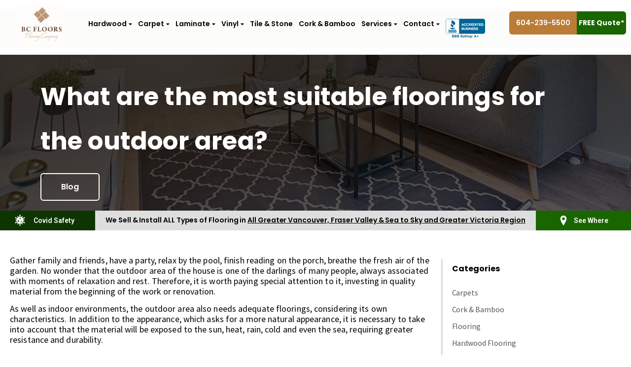

--- FILE ---
content_type: text/html; charset=UTF-8
request_url: https://bcfloors.ca/what-are-the-most-suitable-floorings-for-the-outdoor-area/
body_size: 24512
content:
<!doctype html>
<html lang="en-US" prefix="og: http://ogp.me/ns#">
<head>
	<!-- Google Tag Manager -->
<script>(function(w,d,s,l,i){w[l]=w[l]||[];w[l].push({'gtm.start':
new Date().getTime(),event:'gtm.js'});var f=d.getElementsByTagName(s)[0],
j=d.createElement(s),dl=l!='dataLayer'?'&l='+l:'';j.async=true;j.src=
'https://www.googletagmanager.com/gtm.js?id='+i+dl;f.parentNode.insertBefore(j,f);
})(window,document,'script','dataLayer','GTM-K3RDZG6');</script>
<!-- End Google Tag Manager -->
	<!-- Google tag (gtag.js) -->
<script async src="https://www.googletagmanager.com/gtag/js?id=AW-812633805"></script>
<script>
  window.dataLayer = window.dataLayer || [];
  function gtag(){dataLayer.push(arguments);}
  gtag('js', new Date());

  gtag('config', 'AW-812633805');
</script>
	<meta name="google-site-verification" content="pWrF-PnxHKBQUvO619Ph2Mi6Oo2PescSiUbxUmjs0TM" />
	<meta name="facebook-domain-verification" content="6nc5yglp1q9c2ganqc70uoo30da7ur" />
	<meta name="facebook-domain-verification" content="ocq4qwdpgwx1rxhkwpo76hmep6syru" />
	<meta charset="UTF-8">
		<meta name="viewport" content="width=device-width, initial-scale=1">
	<link rel="profile" href="http://gmpg.org/xfn/11">
	<script src="https://p.usestyle.ai" defer id="style-js-plugin"></script><title>List of suitable floorings for outdoor area</title>
<meta name='robots' content='max-image-preview:large' />

<!-- This site is optimized with the Yoast SEO Premium plugin v4.7.1 - https://yoast.com/wordpress/plugins/seo/ -->
<meta name="description" content="Porcelain, Ceramics, natural stones and wood are goof for outdoor area"/>
<meta name="robots" content="noodp"/>
<link rel="canonical" href="https://bcfloors.ca/what-are-the-most-suitable-floorings-for-the-outdoor-area/" />
<link rel="publisher" href="https://plus.google.com/u/0/b/103950513959950146671/+BcfloorsCap/about"/>
<meta property="og:locale" content="en_US" />
<meta property="og:type" content="article" />
<meta property="og:title" content="List of suitable floorings for outdoor area" />
<meta property="og:description" content="Porcelain, Ceramics, natural stones and wood are goof for outdoor area" />
<meta property="og:url" content="https://bcfloors.ca/what-are-the-most-suitable-floorings-for-the-outdoor-area/" />
<meta property="og:site_name" content="BC FLOORS®: Carpet, Laminate, Vinyl Planks, Tile, Hardwood Flooring in Vancouver BC" />
<meta property="article:publisher" content="https://www.facebook.com/pages/BC-Floors/634535843249768" />
<meta property="article:tag" content="ceramic tile" />
<meta property="article:tag" content="flooring installation" />
<meta property="article:tag" content="flooring installation Vancouver" />
<meta property="article:tag" content="hardwood flooring" />
<meta property="article:tag" content="porcelain flooring" />
<meta property="article:tag" content="stone flooring" />
<meta property="article:section" content="Hardwood Flooring" />
<meta property="article:published_time" content="2021-08-16T23:38:00-07:00" />
<meta property="article:modified_time" content="2021-09-10T13:49:29-07:00" />
<meta property="og:updated_time" content="2021-09-10T13:49:29-07:00" />
<meta name="twitter:card" content="summary" />
<meta name="twitter:description" content="Porcelain, Ceramics, natural stones and wood are goof for outdoor area" />
<meta name="twitter:title" content="List of suitable floorings for outdoor area" />
<meta name="twitter:site" content="@BC_Floors" />
<meta name="twitter:creator" content="@BC_Floors" />
<meta property="DC.date.issued" content="2021-08-16T23:38:00-07:00" />
<!-- / Yoast SEO Premium plugin. -->

<link rel='dns-prefetch' href='//p.usestyle.ai' />

<link rel='stylesheet' id='wp-block-library-css' href='https://bcfloors.ca/wp-includes/css/dist/block-library/style.css?ver=dd95c150bac0b805826a627b8d4d3196' type='text/css' media='all' />
<link rel='stylesheet' id='wc-block-vendors-style-css' href='https://bcfloors.ca/wp-content/plugins/woocommerce/packages/woocommerce-blocks/build/vendors-style.css?ver=1689619589' type='text/css' media='all' />
<link rel='stylesheet' id='wc-block-style-css' href='https://bcfloors.ca/wp-content/plugins/woocommerce/packages/woocommerce-blocks/build/style.css?ver=1689619588' type='text/css' media='all' />
<style id='classic-theme-styles-inline-css' type='text/css'>
/**
 * These rules are needed for backwards compatibility.
 * They should match the button element rules in the base theme.json file.
 */
.wp-block-button__link {
	color: #ffffff;
	background-color: #32373c;
	border-radius: 9999px; /* 100% causes an oval, but any explicit but really high value retains the pill shape. */

	/* This needs a low specificity so it won't override the rules from the button element if defined in theme.json. */
	box-shadow: none;
	text-decoration: none;

	/* The extra 2px are added to size solids the same as the outline versions.*/
	padding: calc(0.667em + 2px) calc(1.333em + 2px);

	font-size: 1.125em;
}

.wp-block-file__button {
	background: #32373c;
	color: #ffffff;
	text-decoration: none;
}

</style>
<style id='global-styles-inline-css' type='text/css'>
body{--wp--preset--color--black: #000000;--wp--preset--color--cyan-bluish-gray: #abb8c3;--wp--preset--color--white: #ffffff;--wp--preset--color--pale-pink: #f78da7;--wp--preset--color--vivid-red: #cf2e2e;--wp--preset--color--luminous-vivid-orange: #ff6900;--wp--preset--color--luminous-vivid-amber: #fcb900;--wp--preset--color--light-green-cyan: #7bdcb5;--wp--preset--color--vivid-green-cyan: #00d084;--wp--preset--color--pale-cyan-blue: #8ed1fc;--wp--preset--color--vivid-cyan-blue: #0693e3;--wp--preset--color--vivid-purple: #9b51e0;--wp--preset--gradient--vivid-cyan-blue-to-vivid-purple: linear-gradient(135deg,rgba(6,147,227,1) 0%,rgb(155,81,224) 100%);--wp--preset--gradient--light-green-cyan-to-vivid-green-cyan: linear-gradient(135deg,rgb(122,220,180) 0%,rgb(0,208,130) 100%);--wp--preset--gradient--luminous-vivid-amber-to-luminous-vivid-orange: linear-gradient(135deg,rgba(252,185,0,1) 0%,rgba(255,105,0,1) 100%);--wp--preset--gradient--luminous-vivid-orange-to-vivid-red: linear-gradient(135deg,rgba(255,105,0,1) 0%,rgb(207,46,46) 100%);--wp--preset--gradient--very-light-gray-to-cyan-bluish-gray: linear-gradient(135deg,rgb(238,238,238) 0%,rgb(169,184,195) 100%);--wp--preset--gradient--cool-to-warm-spectrum: linear-gradient(135deg,rgb(74,234,220) 0%,rgb(151,120,209) 20%,rgb(207,42,186) 40%,rgb(238,44,130) 60%,rgb(251,105,98) 80%,rgb(254,248,76) 100%);--wp--preset--gradient--blush-light-purple: linear-gradient(135deg,rgb(255,206,236) 0%,rgb(152,150,240) 100%);--wp--preset--gradient--blush-bordeaux: linear-gradient(135deg,rgb(254,205,165) 0%,rgb(254,45,45) 50%,rgb(107,0,62) 100%);--wp--preset--gradient--luminous-dusk: linear-gradient(135deg,rgb(255,203,112) 0%,rgb(199,81,192) 50%,rgb(65,88,208) 100%);--wp--preset--gradient--pale-ocean: linear-gradient(135deg,rgb(255,245,203) 0%,rgb(182,227,212) 50%,rgb(51,167,181) 100%);--wp--preset--gradient--electric-grass: linear-gradient(135deg,rgb(202,248,128) 0%,rgb(113,206,126) 100%);--wp--preset--gradient--midnight: linear-gradient(135deg,rgb(2,3,129) 0%,rgb(40,116,252) 100%);--wp--preset--font-size--small: 13px;--wp--preset--font-size--medium: 20px;--wp--preset--font-size--large: 36px;--wp--preset--font-size--x-large: 42px;--wp--preset--spacing--20: 0.44rem;--wp--preset--spacing--30: 0.67rem;--wp--preset--spacing--40: 1rem;--wp--preset--spacing--50: 1.5rem;--wp--preset--spacing--60: 2.25rem;--wp--preset--spacing--70: 3.38rem;--wp--preset--spacing--80: 5.06rem;--wp--preset--shadow--natural: 6px 6px 9px rgba(0, 0, 0, 0.2);--wp--preset--shadow--deep: 12px 12px 50px rgba(0, 0, 0, 0.4);--wp--preset--shadow--sharp: 6px 6px 0px rgba(0, 0, 0, 0.2);--wp--preset--shadow--outlined: 6px 6px 0px -3px rgba(255, 255, 255, 1), 6px 6px rgba(0, 0, 0, 1);--wp--preset--shadow--crisp: 6px 6px 0px rgba(0, 0, 0, 1);}:where(.is-layout-flex){gap: 0.5em;}:where(.is-layout-grid){gap: 0.5em;}body .is-layout-flow > .alignleft{float: left;margin-inline-start: 0;margin-inline-end: 2em;}body .is-layout-flow > .alignright{float: right;margin-inline-start: 2em;margin-inline-end: 0;}body .is-layout-flow > .aligncenter{margin-left: auto !important;margin-right: auto !important;}body .is-layout-constrained > .alignleft{float: left;margin-inline-start: 0;margin-inline-end: 2em;}body .is-layout-constrained > .alignright{float: right;margin-inline-start: 2em;margin-inline-end: 0;}body .is-layout-constrained > .aligncenter{margin-left: auto !important;margin-right: auto !important;}body .is-layout-constrained > :where(:not(.alignleft):not(.alignright):not(.alignfull)){max-width: var(--wp--style--global--content-size);margin-left: auto !important;margin-right: auto !important;}body .is-layout-constrained > .alignwide{max-width: var(--wp--style--global--wide-size);}body .is-layout-flex{display: flex;}body .is-layout-flex{flex-wrap: wrap;align-items: center;}body .is-layout-flex > *{margin: 0;}body .is-layout-grid{display: grid;}body .is-layout-grid > *{margin: 0;}:where(.wp-block-columns.is-layout-flex){gap: 2em;}:where(.wp-block-columns.is-layout-grid){gap: 2em;}:where(.wp-block-post-template.is-layout-flex){gap: 1.25em;}:where(.wp-block-post-template.is-layout-grid){gap: 1.25em;}.has-black-color{color: var(--wp--preset--color--black) !important;}.has-cyan-bluish-gray-color{color: var(--wp--preset--color--cyan-bluish-gray) !important;}.has-white-color{color: var(--wp--preset--color--white) !important;}.has-pale-pink-color{color: var(--wp--preset--color--pale-pink) !important;}.has-vivid-red-color{color: var(--wp--preset--color--vivid-red) !important;}.has-luminous-vivid-orange-color{color: var(--wp--preset--color--luminous-vivid-orange) !important;}.has-luminous-vivid-amber-color{color: var(--wp--preset--color--luminous-vivid-amber) !important;}.has-light-green-cyan-color{color: var(--wp--preset--color--light-green-cyan) !important;}.has-vivid-green-cyan-color{color: var(--wp--preset--color--vivid-green-cyan) !important;}.has-pale-cyan-blue-color{color: var(--wp--preset--color--pale-cyan-blue) !important;}.has-vivid-cyan-blue-color{color: var(--wp--preset--color--vivid-cyan-blue) !important;}.has-vivid-purple-color{color: var(--wp--preset--color--vivid-purple) !important;}.has-black-background-color{background-color: var(--wp--preset--color--black) !important;}.has-cyan-bluish-gray-background-color{background-color: var(--wp--preset--color--cyan-bluish-gray) !important;}.has-white-background-color{background-color: var(--wp--preset--color--white) !important;}.has-pale-pink-background-color{background-color: var(--wp--preset--color--pale-pink) !important;}.has-vivid-red-background-color{background-color: var(--wp--preset--color--vivid-red) !important;}.has-luminous-vivid-orange-background-color{background-color: var(--wp--preset--color--luminous-vivid-orange) !important;}.has-luminous-vivid-amber-background-color{background-color: var(--wp--preset--color--luminous-vivid-amber) !important;}.has-light-green-cyan-background-color{background-color: var(--wp--preset--color--light-green-cyan) !important;}.has-vivid-green-cyan-background-color{background-color: var(--wp--preset--color--vivid-green-cyan) !important;}.has-pale-cyan-blue-background-color{background-color: var(--wp--preset--color--pale-cyan-blue) !important;}.has-vivid-cyan-blue-background-color{background-color: var(--wp--preset--color--vivid-cyan-blue) !important;}.has-vivid-purple-background-color{background-color: var(--wp--preset--color--vivid-purple) !important;}.has-black-border-color{border-color: var(--wp--preset--color--black) !important;}.has-cyan-bluish-gray-border-color{border-color: var(--wp--preset--color--cyan-bluish-gray) !important;}.has-white-border-color{border-color: var(--wp--preset--color--white) !important;}.has-pale-pink-border-color{border-color: var(--wp--preset--color--pale-pink) !important;}.has-vivid-red-border-color{border-color: var(--wp--preset--color--vivid-red) !important;}.has-luminous-vivid-orange-border-color{border-color: var(--wp--preset--color--luminous-vivid-orange) !important;}.has-luminous-vivid-amber-border-color{border-color: var(--wp--preset--color--luminous-vivid-amber) !important;}.has-light-green-cyan-border-color{border-color: var(--wp--preset--color--light-green-cyan) !important;}.has-vivid-green-cyan-border-color{border-color: var(--wp--preset--color--vivid-green-cyan) !important;}.has-pale-cyan-blue-border-color{border-color: var(--wp--preset--color--pale-cyan-blue) !important;}.has-vivid-cyan-blue-border-color{border-color: var(--wp--preset--color--vivid-cyan-blue) !important;}.has-vivid-purple-border-color{border-color: var(--wp--preset--color--vivid-purple) !important;}.has-vivid-cyan-blue-to-vivid-purple-gradient-background{background: var(--wp--preset--gradient--vivid-cyan-blue-to-vivid-purple) !important;}.has-light-green-cyan-to-vivid-green-cyan-gradient-background{background: var(--wp--preset--gradient--light-green-cyan-to-vivid-green-cyan) !important;}.has-luminous-vivid-amber-to-luminous-vivid-orange-gradient-background{background: var(--wp--preset--gradient--luminous-vivid-amber-to-luminous-vivid-orange) !important;}.has-luminous-vivid-orange-to-vivid-red-gradient-background{background: var(--wp--preset--gradient--luminous-vivid-orange-to-vivid-red) !important;}.has-very-light-gray-to-cyan-bluish-gray-gradient-background{background: var(--wp--preset--gradient--very-light-gray-to-cyan-bluish-gray) !important;}.has-cool-to-warm-spectrum-gradient-background{background: var(--wp--preset--gradient--cool-to-warm-spectrum) !important;}.has-blush-light-purple-gradient-background{background: var(--wp--preset--gradient--blush-light-purple) !important;}.has-blush-bordeaux-gradient-background{background: var(--wp--preset--gradient--blush-bordeaux) !important;}.has-luminous-dusk-gradient-background{background: var(--wp--preset--gradient--luminous-dusk) !important;}.has-pale-ocean-gradient-background{background: var(--wp--preset--gradient--pale-ocean) !important;}.has-electric-grass-gradient-background{background: var(--wp--preset--gradient--electric-grass) !important;}.has-midnight-gradient-background{background: var(--wp--preset--gradient--midnight) !important;}.has-small-font-size{font-size: var(--wp--preset--font-size--small) !important;}.has-medium-font-size{font-size: var(--wp--preset--font-size--medium) !important;}.has-large-font-size{font-size: var(--wp--preset--font-size--large) !important;}.has-x-large-font-size{font-size: var(--wp--preset--font-size--x-large) !important;}
.wp-block-navigation a:where(:not(.wp-element-button)){color: inherit;}
:where(.wp-block-post-template.is-layout-flex){gap: 1.25em;}:where(.wp-block-post-template.is-layout-grid){gap: 1.25em;}
:where(.wp-block-columns.is-layout-flex){gap: 2em;}:where(.wp-block-columns.is-layout-grid){gap: 2em;}
.wp-block-pullquote{font-size: 1.5em;line-height: 1.6;}
</style>
<link rel='stylesheet' id='woocommerce-layout-css' href='https://bcfloors.ca/wp-content/plugins/woocommerce/assets/css/woocommerce-layout.css?ver=5.2.5' type='text/css' media='all' />
<link rel='stylesheet' id='woocommerce-smallscreen-css' href='https://bcfloors.ca/wp-content/plugins/woocommerce/assets/css/woocommerce-smallscreen.css?ver=5.2.5' type='text/css' media='only screen and (max-width: 768px)' />
<link rel='stylesheet' id='woocommerce-general-css' href='https://bcfloors.ca/wp-content/plugins/woocommerce/assets/css/woocommerce.css?ver=5.2.5' type='text/css' media='all' />
<style id='woocommerce-inline-inline-css' type='text/css'>
.woocommerce form .form-row .required { visibility: visible; }
</style>
<link rel='stylesheet' id='search-filter-plugin-styles-css' href='https://bcfloors.ca/wp-content/plugins/search-filter-pro/public/assets/css/search-filter.min.css?ver=2.5.4' type='text/css' media='all' />
<link rel='stylesheet' id='parent-style-css' href='https://bcfloors.ca/wp-content/themes/bcfloors/style.css?ver=dd95c150bac0b805826a627b8d4d3196' type='text/css' media='all' />
<link rel='stylesheet' id='child-style-css' href='https://bcfloors.ca/wp-content/themes/bcfloors-child-theme/style.css?ver=1.0' type='text/css' media='all' />
<link rel='stylesheet' id='hello-elementor-css' href='https://bcfloors.ca/wp-content/themes/bcfloors/style.css?ver=2.2.0' type='text/css' media='all' />
<link rel='stylesheet' id='hello-elementor-theme-style-css' href='https://bcfloors.ca/wp-content/themes/bcfloors/theme.css?ver=2.2.0' type='text/css' media='all' />
<link rel='stylesheet' id='elementor-icons-css' href='https://bcfloors.ca/wp-content/plugins/elementor/assets/lib/eicons/css/elementor-icons.css?ver=5.10.0' type='text/css' media='all' />
<link rel='stylesheet' id='elementor-animations-css' href='https://bcfloors.ca/wp-content/plugins/elementor/assets/lib/animations/animations.min.css?ver=3.1.1' type='text/css' media='all' />
<link rel='stylesheet' id='elementor-frontend-legacy-css' href='https://bcfloors.ca/wp-content/plugins/elementor/assets/css/frontend-legacy.css?ver=3.1.1' type='text/css' media='all' />
<link rel='stylesheet' id='elementor-frontend-css' href='https://bcfloors.ca/wp-content/uploads/elementor/css/custom-frontend.css?ver=1736490614' type='text/css' media='all' />
<link rel='stylesheet' id='elementor-post-6813-css' href='https://bcfloors.ca/wp-content/uploads/elementor/css/post-6813.css?ver=1736490614' type='text/css' media='all' />
<link rel='stylesheet' id='elementor-pro-css' href='https://bcfloors.ca/wp-content/uploads/elementor/css/custom-pro-frontend.css?ver=1736490614' type='text/css' media='all' />
<link rel='stylesheet' id='uael-frontend-css' href='https://bcfloors.ca/wp-content/plugins/ultimate-elementor/assets/min-css/uael-frontend.min.css?ver=1.27.1' type='text/css' media='all' />
<link rel='stylesheet' id='font-awesome-5-all-css' href='https://bcfloors.ca/wp-content/plugins/elementor/assets/lib/font-awesome/css/all.css?ver=3.1.1' type='text/css' media='all' />
<link rel='stylesheet' id='font-awesome-4-shim-css' href='https://bcfloors.ca/wp-content/plugins/elementor/assets/lib/font-awesome/css/v4-shims.css?ver=3.1.1' type='text/css' media='all' />
<link rel='stylesheet' id='elementor-global-css' href='https://bcfloors.ca/wp-content/uploads/elementor/css/global.css?ver=1736490614' type='text/css' media='all' />
<link rel='stylesheet' id='elementor-post-6815-css' href='https://bcfloors.ca/wp-content/uploads/elementor/css/post-6815.css?ver=1736490614' type='text/css' media='all' />
<link rel='stylesheet' id='elementor-post-6871-css' href='https://bcfloors.ca/wp-content/uploads/elementor/css/post-6871.css?ver=1759542660' type='text/css' media='all' />
<link rel='stylesheet' id='elementor-post-7730-css' href='https://bcfloors.ca/wp-content/uploads/elementor/css/post-7730.css?ver=1736503811' type='text/css' media='all' />
<link rel='stylesheet' id='cubeportfolio-jquery-css-css' href='https://bcfloors.ca/wp-content/plugins/cubeportfolio/public/css/main.min-1.16.8.css?ver=1.16.8' type='text/css' media='all' />
<link rel='stylesheet' id='google-fonts-1-css' href='https://fonts.googleapis.com/css?family=Roboto%3A100%2C100italic%2C200%2C200italic%2C300%2C300italic%2C400%2C400italic%2C500%2C500italic%2C600%2C600italic%2C700%2C700italic%2C800%2C800italic%2C900%2C900italic%7CRoboto+Slab%3A100%2C100italic%2C200%2C200italic%2C300%2C300italic%2C400%2C400italic%2C500%2C500italic%2C600%2C600italic%2C700%2C700italic%2C800%2C800italic%2C900%2C900italic%7CSource+Sans+Pro%3A100%2C100italic%2C200%2C200italic%2C300%2C300italic%2C400%2C400italic%2C500%2C500italic%2C600%2C600italic%2C700%2C700italic%2C800%2C800italic%2C900%2C900italic%7CPoppins%3A100%2C100italic%2C200%2C200italic%2C300%2C300italic%2C400%2C400italic%2C500%2C500italic%2C600%2C600italic%2C700%2C700italic%2C800%2C800italic%2C900%2C900italic&#038;ver=dd95c150bac0b805826a627b8d4d3196' type='text/css' media='all' />
<script type="text/javascript" src="https://p.usestyle.ai" id="seona-js" defer="defer" data-wp-strategy="defer"></script>
<script type="text/javascript" src="https://bcfloors.ca/wp-includes/js/jquery/jquery.js?ver=3.7.1" id="jquery-core-js"></script>
<script type="text/javascript" src="https://bcfloors.ca/wp-includes/js/jquery/jquery-migrate.js?ver=3.4.1" id="jquery-migrate-js"></script>
<script type="text/javascript" src="https://bcfloors.ca/wp-content/themes/bcfloors-child-theme/js/jquery.matchHeight-min.js?ver=dd95c150bac0b805826a627b8d4d3196" id="matchHeight-child-js"></script>
<script type="text/javascript" src="https://bcfloors.ca/wp-content/themes/bcfloors-child-theme/js/custom.js?ver=dd95c150bac0b805826a627b8d4d3196" id="custum-child-js"></script>
<script type="text/javascript" src="https://bcfloors.ca/wp-content/plugins/elementor/assets/lib/font-awesome/js/v4-shims.js?ver=3.1.1" id="font-awesome-4-shim-js"></script>
	<noscript><style>.woocommerce-product-gallery{ opacity: 1 !important; }</style></noscript>
	<script type="text/javascript">if (typeof ajaxurl === "undefined") {var ajaxurl = "https://bcfloors.ca/wp-admin/admin-ajax.php"}</script><link rel="icon" href="https://bcfloors.ca/wp-content/uploads/2021/05/cropped-Favicon-flooring-company-32x32.png" sizes="32x32" />
<link rel="icon" href="https://bcfloors.ca/wp-content/uploads/2021/05/cropped-Favicon-flooring-company-192x192.png" sizes="192x192" />
<link rel="apple-touch-icon" href="https://bcfloors.ca/wp-content/uploads/2021/05/cropped-Favicon-flooring-company-180x180.png" />
<meta name="msapplication-TileImage" content="https://bcfloors.ca/wp-content/uploads/2021/05/cropped-Favicon-flooring-company-270x270.png" />
<script>
    //copy email triggers event
    document.addEventListener('copy', function (event) {
        const regexEmail = /[a-zA-Z0-9_.+-]+@[a-zA-Z0-9-]+.[a-zA-Z0-9-.]+/gm;

        let selectionText = '';
        if (window.getSelection) {
            selectionText = window.getSelection().toString();
        } else if (document.selection && document.selection.type !== 'Control') {
            selectionText = document.selection.createRange().text;
        }

        if (regexEmail.test(selectionText)) {
            gtag_email();
        }
    });

    document.addEventListener('wpcf7mailsent', function (event) {
        console.log(event);
        gtag_form();
    }, false);

    //gtag trigger
    jQuery(document).ready(function ($) {
        jQuery(document).on('submit_success', function (e) { //elementor forms
            console.log(e)
            gtag_form();
        });
        jQuery("a[href^='tel:']").each(function (i, obj) {
            jQuery(this).on('click', gtag_phone);
        });
        jQuery("a[href^='callto:']").each(function (i, obj) {
            jQuery(this).on('click', gtag_phone);
        });
        jQuery("a:contains('@'):contains('.')").each(function (i, obj) {
            jQuery(this).on('click', gtag_email);
        });
        jQuery("a[href^='https://www.google.ca/maps/']").each(function (i, obj) {
            jQuery(this).on('click', gtag_map);
        });
        jQuery("a[href^='https://goo.gl/maps/']").each(function (i, obj) {
            jQuery(this).on('click', gtag_map);
        });
        jQuery("a[href^='https://g.page/']").each(function (i, obj) {
            jQuery(this).on('click', gtag_map);
        });
    });

    function gtag_phone(event) {
        gtag("event", "phone_lead", {});
        gtag('event', 'conversion', {
            event_category: 'Phone',
            event_action: 'call',
            event_label: 'conversion: phone call',
            'value': 1,
            'send_to': ['UA-48635526-1'],
            'event_callback': ''
        });
    }

    function gtag_email(url) {
        gtag("event", "email_click", {});
        gtag('event', 'conversion', {
                event_category: 'Email',
                event_action: 'email',
                event_label: 'conversion: email tap',
                'value': 1,
                'send_to': ['UA-48635526-1'],
                'event_callback': ''
            }
        );
    }

    function gtag_map(event) {
        event.preventDefault();
        console.log(event)
        var url = null;
        if("A" === event.target.tagName){
            url = event.target.getAttribute('href');
        }else if("A" === event.currentTarget.tagName){
            url = event.currentTarget.getAttribute('href');
        }
        var callback = function () {
            if (url) {
                window.location = url;
            }
        };
        gtag("event", "map_click", {});
        gtag('event', 'conversion', {
                event_category: 'Map',
                event_action: 'map',
                event_label: 'conversion: map tap',
                'value': 1,
                'send_to': ['UA-48635526-1'],
                'event_callback': callback
            }
        );
    }

    function gtag_form(url) {
        gtag("event", "form_lead", {});
        gtag('event', 'conversion', {
                'event_category': 'Contact Form',
                'event_action': 'submit',
                'event_label': 'conversion: contact form submit',
                'value': 1,
                'send_to': ['UA-48635526-1'],
                'event_callback': callback
            }
        );
        var callback = function () {
            if (url) {
                window.location = url;
            }
        };
    }
</script>
<!-- End global Site Tag (gtag.js) - Google Analytics -->

</head>
<body class="post-template-default single single-post postid-8135 single-format-standard theme-bcfloors woocommerce-no-js elementor-default elementor-kit-6813 elementor-page-7730">
<!-- Google Tag Manager (noscript) -->
<noscript><iframe src="https://www.googletagmanager.com/ns.html?id=GTM-K3RDZG6" height="0" width="0" style="display:none;visibility:hidden"></iframe></noscript>
<!-- End Google Tag Manager (noscript) -->
		<div data-elementor-type="header" data-elementor-id="6815" class="elementor elementor-6815 elementor-location-header" data-elementor-settings="[]">
		<div class="elementor-section-wrap">
					<section class="elementor-section elementor-top-section elementor-element elementor-element-7f23a40 header-main header-main-pc elementor-section-boxed elementor-section-height-default elementor-section-height-default" data-id="7f23a40" data-element_type="section" data-settings="{&quot;sticky&quot;:&quot;top&quot;,&quot;background_background&quot;:&quot;classic&quot;,&quot;sticky_on&quot;:[&quot;desktop&quot;,&quot;tablet&quot;,&quot;mobile&quot;],&quot;sticky_offset&quot;:0,&quot;sticky_effects_offset&quot;:0}">
						<div class="elementor-container elementor-column-gap-default">
							<div class="elementor-row">
					<div class="elementor-column elementor-col-100 elementor-top-column elementor-element elementor-element-8c85635" data-id="8c85635" data-element_type="column">
			<div class="elementor-column-wrap elementor-element-populated">
							<div class="elementor-widget-wrap">
						<div class="elementor-element elementor-element-c7deacf elementor-widget elementor-widget-image" data-id="c7deacf" data-element_type="widget" data-widget_type="image.default">
				<div class="elementor-widget-container">
					<div class="elementor-image">
											<a href="/">
							<img width="900" height="800" src="https://bcfloors.ca/wp-content/uploads/2021/02/BC-Floors-Logo.png" class="attachment-full size-full" alt="" decoding="async" fetchpriority="high" srcset="https://bcfloors.ca/wp-content/uploads/2021/02/BC-Floors-Logo.png 900w, https://bcfloors.ca/wp-content/uploads/2021/02/BC-Floors-Logo-300x267.png 300w, https://bcfloors.ca/wp-content/uploads/2021/02/BC-Floors-Logo-768x683.png 768w, https://bcfloors.ca/wp-content/uploads/2021/02/BC-Floors-Logo-600x533.png 600w" sizes="(max-width: 900px) 100vw, 900px" />								</a>
											</div>
				</div>
				</div>
				<div class="elementor-element elementor-element-46659bd menu-top elementor-nav-menu--indicator-classic elementor-nav-menu--dropdown-tablet elementor-nav-menu__text-align-aside elementor-nav-menu--toggle elementor-nav-menu--burger elementor-widget elementor-widget-nav-menu" data-id="46659bd" data-element_type="widget" data-settings="{&quot;layout&quot;:&quot;horizontal&quot;,&quot;toggle&quot;:&quot;burger&quot;}" data-widget_type="nav-menu.default">
				<div class="elementor-widget-container">
						<nav role="navigation" class="elementor-nav-menu--main elementor-nav-menu__container elementor-nav-menu--layout-horizontal e--pointer-underline e--animation-fade"><ul id="menu-1-46659bd" class="elementor-nav-menu"><li class="menu-item menu-item-type-post_type menu-item-object-page menu-item-has-children menu-item-6912"><a href="https://bcfloors.ca/hardwood-flooring/" class="elementor-item">Hardwood</a>
<ul class="sub-menu elementor-nav-menu--dropdown">
	<li class="menu-item menu-item-type-custom menu-item-object-custom menu-item-6829"><a href="https://bcfloors.ca/hardwood-flooring/" class="elementor-sub-item">All Hardwood</a></li>
	<li class="menu-item menu-item-type-post_type menu-item-object-page menu-item-6947"><a href="https://bcfloors.ca/hardwood-flooring/engineered-hardwood-flooring/" class="elementor-sub-item">Engineered Hardwood</a></li>
	<li class="menu-item menu-item-type-custom menu-item-object-custom menu-item-6831"><a href="https://bcfloors.ca/hardwood-flooring/solid-wood-flooring/" class="elementor-sub-item">Real &#038; Solid Hardwood</a></li>
	<li class="menu-item menu-item-type-post_type menu-item-object-page menu-item-6997"><a href="https://bcfloors.ca/hardwood-flooring/hardwood-floor-refinishing/" class="elementor-sub-item">Wood Floor Refinishing</a></li>
	<li class="menu-item menu-item-type-post_type menu-item-object-page menu-item-10109"><a href="https://bcfloors.ca/hardwood-flooring/floor-demolition-self-levelling/" class="elementor-sub-item">Floor Demolition &#038; Self Levelling</a></li>
	<li class="menu-item menu-item-type-post_type menu-item-object-page menu-item-6998"><a href="https://bcfloors.ca/hardwood-flooring/hardwood-floor-installation-vancouver/" class="elementor-sub-item">Hardwood Installation</a></li>
	<li class="menu-item menu-item-type-post_type menu-item-object-page menu-item-7000"><a href="https://bcfloors.ca/hardwood-flooring/hardwood-repair-vancouver/" class="elementor-sub-item">Hardwood Repair</a></li>
	<li class="menu-item menu-item-type-custom menu-item-object-custom menu-item-6835"><a href="https://bcfloors.ca/hardwood-flooring/stair-hardwood/" class="elementor-sub-item">Hardwood Stairs</a></li>
	<li class="menu-item menu-item-type-post_type menu-item-object-page menu-item-8110"><a href="https://bcfloors.ca/hardwood-gallery/" class="elementor-sub-item">Hardwood Gallery</a></li>
</ul>
</li>
<li class="menu-item menu-item-type-post_type menu-item-object-page menu-item-has-children menu-item-7008"><a href="https://bcfloors.ca/carpet-flooring/" class="elementor-item">Carpet</a>
<ul class="sub-menu elementor-nav-menu--dropdown">
	<li class="menu-item menu-item-type-custom menu-item-object-custom menu-item-7229"><a href="https://bcfloors.ca/carpet-flooring/" class="elementor-sub-item">Carpet Flooring</a></li>
	<li class="menu-item menu-item-type-post_type menu-item-object-page menu-item-7031"><a href="https://bcfloors.ca/carpet-flooring/broadloom-carpet/" class="elementor-sub-item">Broadloom Carpet</a></li>
	<li class="menu-item menu-item-type-post_type menu-item-object-page menu-item-7230"><a href="https://bcfloors.ca/carpet-flooring/carpet-tiles/" class="elementor-sub-item">Carpet Tiles</a></li>
	<li class="menu-item menu-item-type-post_type menu-item-object-page menu-item-7231"><a href="https://bcfloors.ca/carpet-flooring/carpet-installation/" class="elementor-sub-item">Carpet Installation</a></li>
	<li class="menu-item menu-item-type-post_type menu-item-object-page menu-item-9261"><a href="https://bcfloors.ca/carpet-flooring/stair-carpet/" class="elementor-sub-item">Stair Carpet</a></li>
	<li class="menu-item menu-item-type-post_type menu-item-object-page menu-item-7233"><a href="https://bcfloors.ca/carpet-flooring/shaw-carpet-brands/" class="elementor-sub-item">Shaw® Carpets</a></li>
	<li class="menu-item menu-item-type-post_type menu-item-object-page menu-item-7234"><a href="https://bcfloors.ca/carpet-flooring/shaw-carpet-brands/" class="elementor-sub-item">Kraus® Carpets</a></li>
	<li class="menu-item menu-item-type-post_type menu-item-object-page menu-item-7235"><a href="https://bcfloors.ca/carpet-flooring/shaw-carpet-brands/" class="elementor-sub-item">Mohawk® Carpets</a></li>
</ul>
</li>
<li class="menu-item menu-item-type-custom menu-item-object-custom menu-item-has-children menu-item-6819"><a href="https://bcfloors.ca/laminate-flooring/" class="elementor-item">Laminate</a>
<ul class="sub-menu elementor-nav-menu--dropdown">
	<li class="menu-item menu-item-type-post_type menu-item-object-page menu-item-7236"><a href="https://bcfloors.ca/laminate-flooring/" class="elementor-sub-item">Laminate Flooring</a></li>
	<li class="menu-item menu-item-type-post_type menu-item-object-page menu-item-7237"><a href="https://bcfloors.ca/laminate-flooring/laminate-installation/" class="elementor-sub-item">Laminate Installation</a></li>
</ul>
</li>
<li class="menu-item menu-item-type-custom menu-item-object-custom menu-item-has-children menu-item-6820"><a href="https://bcfloors.ca/vinyl-flooring/" class="elementor-item">Vinyl</a>
<ul class="sub-menu elementor-nav-menu--dropdown">
	<li class="menu-item menu-item-type-post_type menu-item-object-page menu-item-7238"><a href="https://bcfloors.ca/vinyl-flooring/" class="elementor-sub-item">Vinyl Flooring</a></li>
	<li class="menu-item menu-item-type-post_type menu-item-object-page menu-item-7239"><a href="https://bcfloors.ca/vinyl-flooring/vinyl-plank-flooring/" class="elementor-sub-item">Vinyl Plank Flooring</a></li>
	<li class="menu-item menu-item-type-post_type menu-item-object-page menu-item-7240"><a href="https://bcfloors.ca/vinyl-flooring/vinyl-floor-tiles/" class="elementor-sub-item">Vinyl Floor Tiles</a></li>
	<li class="menu-item menu-item-type-post_type menu-item-object-page menu-item-7241"><a href="https://bcfloors.ca/vinyl-flooring/linoleum/" class="elementor-sub-item">Linoleum Flooring</a></li>
	<li class="menu-item menu-item-type-post_type menu-item-object-page menu-item-7242"><a href="https://bcfloors.ca/vinyl-flooring/marmoleum/" class="elementor-sub-item">Marmoleum Flooring</a></li>
	<li class="menu-item menu-item-type-post_type menu-item-object-page menu-item-7243"><a href="https://bcfloors.ca/vinyl-flooring/sheet-vinyl-flooring/" class="elementor-sub-item">Sheet Vinyl Flooring</a></li>
	<li class="menu-item menu-item-type-post_type menu-item-object-page menu-item-7244"><a href="https://bcfloors.ca/vinyl-flooring/vinyl-flooring-installation/" class="elementor-sub-item">Vinyl Installation</a></li>
</ul>
</li>
<li class="menu-item menu-item-type-custom menu-item-object-custom menu-item-6821"><a href="https://bcfloors.ca/tile/" class="elementor-item">Tile &#038; Stone</a></li>
<li class="menu-item menu-item-type-custom menu-item-object-custom menu-item-6822"><a href="https://bcfloors.ca/cork-and-bamboo-flooring/" class="elementor-item">Cork &#038; Bamboo</a></li>
<li class="menu-item menu-item-type-custom menu-item-object-custom menu-item-has-children menu-item-7251"><a href="https://bcfloors.ca/flooring-installation/" class="elementor-item">Services</a>
<ul class="sub-menu elementor-nav-menu--dropdown">
	<li class="menu-item menu-item-type-custom menu-item-object-custom menu-item-7253"><a href="https://bcfloors.ca/flooring-products/" class="elementor-sub-item">Residential</a></li>
	<li class="menu-item menu-item-type-custom menu-item-object-custom menu-item-7254"><a href="https://bcfloors.ca/commercial-flooring/" class="elementor-sub-item">Commercial</a></li>
	<li class="menu-item menu-item-type-custom menu-item-object-custom menu-item-7255"><a href="https://bcfloors.ca/concrete-epoxy-flooring/" class="elementor-sub-item">Epoxy &#038; Commercial</a></li>
	<li class="menu-item menu-item-type-post_type menu-item-object-page menu-item-7245"><a href="https://bcfloors.ca/flooring-store/bcfloors-flooring-contractors/" class="elementor-sub-item">Why BC Floors</a></li>
	<li class="menu-item menu-item-type-custom menu-item-object-custom menu-item-7250"><a href="https://bcfloors.ca/our-portfolio/" class="elementor-sub-item">Our Portfolio</a></li>
	<li class="menu-item menu-item-type-custom menu-item-object-custom menu-item-7252"><a href="https://bcfloors.ca/flooring-brands/" class="elementor-sub-item">Brands &#038; Suppliers</a></li>
	<li class="menu-item menu-item-type-custom menu-item-object-custom menu-item-7256"><a href="https://bcfloors.ca/flooring-installation/" class="elementor-sub-item">Flooring Installation</a></li>
	<li class="menu-item menu-item-type-post_type menu-item-object-page menu-item-10133"><a href="https://bcfloors.ca/hardwood-flooring/floor-demolition-self-levelling/" class="elementor-sub-item">Floor Demolition &#038; Self Levelling</a></li>
	<li class="menu-item menu-item-type-custom menu-item-object-custom menu-item-7257"><a href="https://bcfloors.ca/hardwood-flooring/hardwood-floor-refinishing/" class="elementor-sub-item">Wood Floor Refinishing</a></li>
</ul>
</li>
<li class="menu-item menu-item-type-post_type menu-item-object-page menu-item-has-children menu-item-6953"><a href="https://bcfloors.ca/flooring-company-contact/" class="elementor-item">Contact</a>
<ul class="sub-menu elementor-nav-menu--dropdown">
	<li class="menu-item menu-item-type-custom menu-item-object-custom menu-item-7247"><a href="https://bcfloors.ca/flooring-store/" class="elementor-sub-item">About BC Floors®</a></li>
	<li class="menu-item menu-item-type-custom menu-item-object-custom menu-item-7248"><a href="https://bcfloors.ca/flooring-store/flooring-careers-vancouver/" class="elementor-sub-item">Careers</a></li>
	<li class="menu-item menu-item-type-custom menu-item-object-custom menu-item-7249"><a href="https://bcfloors.ca/blog/" class="elementor-sub-item">Blog</a></li>
</ul>
</li>
<li class="menu-item menu-item-type-custom menu-item-object-custom menu-item-15053"><a href="https://www.bbb.org/ca/bc/vancouver/profile/hardwood-floor-contractors/bc-floors-0037-1275227" class="elementor-item"><img loading="lazy" decoding="async" width="80" height="60" src="https://bcfloors.ca/wp-content/uploads/2022/09/BC-Floors-BBB-300x145.png" class="attachment-medium size-medium" alt="BC Floors BBB A+"></a></li>
</ul></nav>
					<div class="elementor-menu-toggle" role="button" tabindex="0" aria-label="Menu Toggle" aria-expanded="false">
			<i class="eicon-menu-bar" aria-hidden="true"></i>
			<span class="elementor-screen-only">Menu</span>
		</div>
			<nav class="elementor-nav-menu--dropdown elementor-nav-menu__container" role="navigation" aria-hidden="true"><ul id="menu-2-46659bd" class="elementor-nav-menu"><li class="menu-item menu-item-type-post_type menu-item-object-page menu-item-has-children menu-item-6912"><a href="https://bcfloors.ca/hardwood-flooring/" class="elementor-item">Hardwood</a>
<ul class="sub-menu elementor-nav-menu--dropdown">
	<li class="menu-item menu-item-type-custom menu-item-object-custom menu-item-6829"><a href="https://bcfloors.ca/hardwood-flooring/" class="elementor-sub-item">All Hardwood</a></li>
	<li class="menu-item menu-item-type-post_type menu-item-object-page menu-item-6947"><a href="https://bcfloors.ca/hardwood-flooring/engineered-hardwood-flooring/" class="elementor-sub-item">Engineered Hardwood</a></li>
	<li class="menu-item menu-item-type-custom menu-item-object-custom menu-item-6831"><a href="https://bcfloors.ca/hardwood-flooring/solid-wood-flooring/" class="elementor-sub-item">Real &#038; Solid Hardwood</a></li>
	<li class="menu-item menu-item-type-post_type menu-item-object-page menu-item-6997"><a href="https://bcfloors.ca/hardwood-flooring/hardwood-floor-refinishing/" class="elementor-sub-item">Wood Floor Refinishing</a></li>
	<li class="menu-item menu-item-type-post_type menu-item-object-page menu-item-10109"><a href="https://bcfloors.ca/hardwood-flooring/floor-demolition-self-levelling/" class="elementor-sub-item">Floor Demolition &#038; Self Levelling</a></li>
	<li class="menu-item menu-item-type-post_type menu-item-object-page menu-item-6998"><a href="https://bcfloors.ca/hardwood-flooring/hardwood-floor-installation-vancouver/" class="elementor-sub-item">Hardwood Installation</a></li>
	<li class="menu-item menu-item-type-post_type menu-item-object-page menu-item-7000"><a href="https://bcfloors.ca/hardwood-flooring/hardwood-repair-vancouver/" class="elementor-sub-item">Hardwood Repair</a></li>
	<li class="menu-item menu-item-type-custom menu-item-object-custom menu-item-6835"><a href="https://bcfloors.ca/hardwood-flooring/stair-hardwood/" class="elementor-sub-item">Hardwood Stairs</a></li>
	<li class="menu-item menu-item-type-post_type menu-item-object-page menu-item-8110"><a href="https://bcfloors.ca/hardwood-gallery/" class="elementor-sub-item">Hardwood Gallery</a></li>
</ul>
</li>
<li class="menu-item menu-item-type-post_type menu-item-object-page menu-item-has-children menu-item-7008"><a href="https://bcfloors.ca/carpet-flooring/" class="elementor-item">Carpet</a>
<ul class="sub-menu elementor-nav-menu--dropdown">
	<li class="menu-item menu-item-type-custom menu-item-object-custom menu-item-7229"><a href="https://bcfloors.ca/carpet-flooring/" class="elementor-sub-item">Carpet Flooring</a></li>
	<li class="menu-item menu-item-type-post_type menu-item-object-page menu-item-7031"><a href="https://bcfloors.ca/carpet-flooring/broadloom-carpet/" class="elementor-sub-item">Broadloom Carpet</a></li>
	<li class="menu-item menu-item-type-post_type menu-item-object-page menu-item-7230"><a href="https://bcfloors.ca/carpet-flooring/carpet-tiles/" class="elementor-sub-item">Carpet Tiles</a></li>
	<li class="menu-item menu-item-type-post_type menu-item-object-page menu-item-7231"><a href="https://bcfloors.ca/carpet-flooring/carpet-installation/" class="elementor-sub-item">Carpet Installation</a></li>
	<li class="menu-item menu-item-type-post_type menu-item-object-page menu-item-9261"><a href="https://bcfloors.ca/carpet-flooring/stair-carpet/" class="elementor-sub-item">Stair Carpet</a></li>
	<li class="menu-item menu-item-type-post_type menu-item-object-page menu-item-7233"><a href="https://bcfloors.ca/carpet-flooring/shaw-carpet-brands/" class="elementor-sub-item">Shaw® Carpets</a></li>
	<li class="menu-item menu-item-type-post_type menu-item-object-page menu-item-7234"><a href="https://bcfloors.ca/carpet-flooring/shaw-carpet-brands/" class="elementor-sub-item">Kraus® Carpets</a></li>
	<li class="menu-item menu-item-type-post_type menu-item-object-page menu-item-7235"><a href="https://bcfloors.ca/carpet-flooring/shaw-carpet-brands/" class="elementor-sub-item">Mohawk® Carpets</a></li>
</ul>
</li>
<li class="menu-item menu-item-type-custom menu-item-object-custom menu-item-has-children menu-item-6819"><a href="https://bcfloors.ca/laminate-flooring/" class="elementor-item">Laminate</a>
<ul class="sub-menu elementor-nav-menu--dropdown">
	<li class="menu-item menu-item-type-post_type menu-item-object-page menu-item-7236"><a href="https://bcfloors.ca/laminate-flooring/" class="elementor-sub-item">Laminate Flooring</a></li>
	<li class="menu-item menu-item-type-post_type menu-item-object-page menu-item-7237"><a href="https://bcfloors.ca/laminate-flooring/laminate-installation/" class="elementor-sub-item">Laminate Installation</a></li>
</ul>
</li>
<li class="menu-item menu-item-type-custom menu-item-object-custom menu-item-has-children menu-item-6820"><a href="https://bcfloors.ca/vinyl-flooring/" class="elementor-item">Vinyl</a>
<ul class="sub-menu elementor-nav-menu--dropdown">
	<li class="menu-item menu-item-type-post_type menu-item-object-page menu-item-7238"><a href="https://bcfloors.ca/vinyl-flooring/" class="elementor-sub-item">Vinyl Flooring</a></li>
	<li class="menu-item menu-item-type-post_type menu-item-object-page menu-item-7239"><a href="https://bcfloors.ca/vinyl-flooring/vinyl-plank-flooring/" class="elementor-sub-item">Vinyl Plank Flooring</a></li>
	<li class="menu-item menu-item-type-post_type menu-item-object-page menu-item-7240"><a href="https://bcfloors.ca/vinyl-flooring/vinyl-floor-tiles/" class="elementor-sub-item">Vinyl Floor Tiles</a></li>
	<li class="menu-item menu-item-type-post_type menu-item-object-page menu-item-7241"><a href="https://bcfloors.ca/vinyl-flooring/linoleum/" class="elementor-sub-item">Linoleum Flooring</a></li>
	<li class="menu-item menu-item-type-post_type menu-item-object-page menu-item-7242"><a href="https://bcfloors.ca/vinyl-flooring/marmoleum/" class="elementor-sub-item">Marmoleum Flooring</a></li>
	<li class="menu-item menu-item-type-post_type menu-item-object-page menu-item-7243"><a href="https://bcfloors.ca/vinyl-flooring/sheet-vinyl-flooring/" class="elementor-sub-item">Sheet Vinyl Flooring</a></li>
	<li class="menu-item menu-item-type-post_type menu-item-object-page menu-item-7244"><a href="https://bcfloors.ca/vinyl-flooring/vinyl-flooring-installation/" class="elementor-sub-item">Vinyl Installation</a></li>
</ul>
</li>
<li class="menu-item menu-item-type-custom menu-item-object-custom menu-item-6821"><a href="https://bcfloors.ca/tile/" class="elementor-item">Tile &#038; Stone</a></li>
<li class="menu-item menu-item-type-custom menu-item-object-custom menu-item-6822"><a href="https://bcfloors.ca/cork-and-bamboo-flooring/" class="elementor-item">Cork &#038; Bamboo</a></li>
<li class="menu-item menu-item-type-custom menu-item-object-custom menu-item-has-children menu-item-7251"><a href="https://bcfloors.ca/flooring-installation/" class="elementor-item">Services</a>
<ul class="sub-menu elementor-nav-menu--dropdown">
	<li class="menu-item menu-item-type-custom menu-item-object-custom menu-item-7253"><a href="https://bcfloors.ca/flooring-products/" class="elementor-sub-item">Residential</a></li>
	<li class="menu-item menu-item-type-custom menu-item-object-custom menu-item-7254"><a href="https://bcfloors.ca/commercial-flooring/" class="elementor-sub-item">Commercial</a></li>
	<li class="menu-item menu-item-type-custom menu-item-object-custom menu-item-7255"><a href="https://bcfloors.ca/concrete-epoxy-flooring/" class="elementor-sub-item">Epoxy &#038; Commercial</a></li>
	<li class="menu-item menu-item-type-post_type menu-item-object-page menu-item-7245"><a href="https://bcfloors.ca/flooring-store/bcfloors-flooring-contractors/" class="elementor-sub-item">Why BC Floors</a></li>
	<li class="menu-item menu-item-type-custom menu-item-object-custom menu-item-7250"><a href="https://bcfloors.ca/our-portfolio/" class="elementor-sub-item">Our Portfolio</a></li>
	<li class="menu-item menu-item-type-custom menu-item-object-custom menu-item-7252"><a href="https://bcfloors.ca/flooring-brands/" class="elementor-sub-item">Brands &#038; Suppliers</a></li>
	<li class="menu-item menu-item-type-custom menu-item-object-custom menu-item-7256"><a href="https://bcfloors.ca/flooring-installation/" class="elementor-sub-item">Flooring Installation</a></li>
	<li class="menu-item menu-item-type-post_type menu-item-object-page menu-item-10133"><a href="https://bcfloors.ca/hardwood-flooring/floor-demolition-self-levelling/" class="elementor-sub-item">Floor Demolition &#038; Self Levelling</a></li>
	<li class="menu-item menu-item-type-custom menu-item-object-custom menu-item-7257"><a href="https://bcfloors.ca/hardwood-flooring/hardwood-floor-refinishing/" class="elementor-sub-item">Wood Floor Refinishing</a></li>
</ul>
</li>
<li class="menu-item menu-item-type-post_type menu-item-object-page menu-item-has-children menu-item-6953"><a href="https://bcfloors.ca/flooring-company-contact/" class="elementor-item">Contact</a>
<ul class="sub-menu elementor-nav-menu--dropdown">
	<li class="menu-item menu-item-type-custom menu-item-object-custom menu-item-7247"><a href="https://bcfloors.ca/flooring-store/" class="elementor-sub-item">About BC Floors®</a></li>
	<li class="menu-item menu-item-type-custom menu-item-object-custom menu-item-7248"><a href="https://bcfloors.ca/flooring-store/flooring-careers-vancouver/" class="elementor-sub-item">Careers</a></li>
	<li class="menu-item menu-item-type-custom menu-item-object-custom menu-item-7249"><a href="https://bcfloors.ca/blog/" class="elementor-sub-item">Blog</a></li>
</ul>
</li>
<li class="menu-item menu-item-type-custom menu-item-object-custom menu-item-15053"><a href="https://www.bbb.org/ca/bc/vancouver/profile/hardwood-floor-contractors/bc-floors-0037-1275227" class="elementor-item"><img loading="lazy" decoding="async" width="80" height="60" src="https://bcfloors.ca/wp-content/uploads/2022/09/BC-Floors-BBB-300x145.png" class="attachment-medium size-medium" alt="BC Floors BBB A+"></a></li>
</ul></nav>
				</div>
				</div>
				<section class="elementor-section elementor-inner-section elementor-element elementor-element-a3d37b9 header-section-right elementor-section-full_width elementor-section-height-default elementor-section-height-default" data-id="a3d37b9" data-element_type="section">
						<div class="elementor-container elementor-column-gap-no">
							<div class="elementor-row">
					<div class="elementor-column elementor-col-100 elementor-inner-column elementor-element elementor-element-1a5842d" data-id="1a5842d" data-element_type="column">
			<div class="elementor-column-wrap elementor-element-populated">
							<div class="elementor-widget-wrap">
						<div class="elementor-element elementor-element-3c98d00 header-section-right-iconl elementor-icon-list--layout-traditional elementor-list-item-link-full_width elementor-widget elementor-widget-icon-list" data-id="3c98d00" data-element_type="widget" data-widget_type="icon-list.default">
				<div class="elementor-widget-container">
					<ul class="elementor-icon-list-items">
							<li class="elementor-icon-list-item">
					<a href="tel:604-239-5500">					<span class="elementor-icon-list-text">604-239-5500</span>
											</a>
									</li>
								<li class="elementor-icon-list-item">
					<a href="/online-estimate/#get-free-quote">					<span class="elementor-icon-list-text">FREE Quote*</span>
											</a>
									</li>
						</ul>
				</div>
				</div>
						</div>
					</div>
		</div>
								</div>
					</div>
		</section>
						</div>
					</div>
		</div>
								</div>
					</div>
		</section>
				<header class="elementor-section elementor-top-section elementor-element elementor-element-523baa6 header-main header-main-mobile elementor-section-boxed elementor-section-height-default elementor-section-height-default" data-id="523baa6" data-element_type="section" data-settings="{&quot;sticky&quot;:&quot;top&quot;,&quot;background_background&quot;:&quot;classic&quot;,&quot;sticky_on&quot;:[&quot;desktop&quot;,&quot;tablet&quot;,&quot;mobile&quot;],&quot;sticky_offset&quot;:0,&quot;sticky_effects_offset&quot;:0}">
						<div class="elementor-container elementor-column-gap-default">
							<div class="elementor-row">
					<div class="elementor-column elementor-col-100 elementor-top-column elementor-element elementor-element-28db554" data-id="28db554" data-element_type="column" data-settings="{&quot;background_background&quot;:&quot;classic&quot;}">
			<div class="elementor-column-wrap elementor-element-populated">
							<div class="elementor-widget-wrap">
						<div class="elementor-element elementor-element-e654e73 elementor-widget elementor-widget-image" data-id="e654e73" data-element_type="widget" data-widget_type="image.default">
				<div class="elementor-widget-container">
					<div class="elementor-image">
											<a href="/">
							<img width="900" height="800" src="https://bcfloors.ca/wp-content/uploads/2021/02/BC-Floors-Logo.png" class="attachment-full size-full" alt="" decoding="async" srcset="https://bcfloors.ca/wp-content/uploads/2021/02/BC-Floors-Logo.png 900w, https://bcfloors.ca/wp-content/uploads/2021/02/BC-Floors-Logo-300x267.png 300w, https://bcfloors.ca/wp-content/uploads/2021/02/BC-Floors-Logo-768x683.png 768w, https://bcfloors.ca/wp-content/uploads/2021/02/BC-Floors-Logo-600x533.png 600w" sizes="(max-width: 900px) 100vw, 900px" />								</a>
											</div>
				</div>
				</div>
				<div class="elementor-element elementor-element-9f73b39 header-section-right-iconl elementor-icon-list--layout-traditional elementor-list-item-link-full_width elementor-widget elementor-widget-icon-list" data-id="9f73b39" data-element_type="widget" data-widget_type="icon-list.default">
				<div class="elementor-widget-container">
					<ul class="elementor-icon-list-items">
							<li class="elementor-icon-list-item">
					<a href="/online-estimate/#get-free-quote">					<span class="elementor-icon-list-text">FREE Quote*</span>
											</a>
									</li>
						</ul>
				</div>
				</div>
				<div class="elementor-element elementor-element-f74f1a7 menu-top menu-top-mobile elementor-nav-menu--indicator-classic elementor-nav-menu--dropdown-tablet elementor-nav-menu__text-align-aside elementor-nav-menu--toggle elementor-nav-menu--burger elementor-widget elementor-widget-nav-menu" data-id="f74f1a7" data-element_type="widget" data-settings="{&quot;layout&quot;:&quot;horizontal&quot;,&quot;toggle&quot;:&quot;burger&quot;}" data-widget_type="nav-menu.default">
				<div class="elementor-widget-container">
						<nav role="navigation" class="elementor-nav-menu--main elementor-nav-menu__container elementor-nav-menu--layout-horizontal e--pointer-underline e--animation-fade"><ul id="menu-1-f74f1a7" class="elementor-nav-menu"><li class="menu-item menu-item-type-post_type menu-item-object-page menu-item-has-children menu-item-6912"><a href="https://bcfloors.ca/hardwood-flooring/" class="elementor-item">Hardwood</a>
<ul class="sub-menu elementor-nav-menu--dropdown">
	<li class="menu-item menu-item-type-custom menu-item-object-custom menu-item-6829"><a href="https://bcfloors.ca/hardwood-flooring/" class="elementor-sub-item">All Hardwood</a></li>
	<li class="menu-item menu-item-type-post_type menu-item-object-page menu-item-6947"><a href="https://bcfloors.ca/hardwood-flooring/engineered-hardwood-flooring/" class="elementor-sub-item">Engineered Hardwood</a></li>
	<li class="menu-item menu-item-type-custom menu-item-object-custom menu-item-6831"><a href="https://bcfloors.ca/hardwood-flooring/solid-wood-flooring/" class="elementor-sub-item">Real &#038; Solid Hardwood</a></li>
	<li class="menu-item menu-item-type-post_type menu-item-object-page menu-item-6997"><a href="https://bcfloors.ca/hardwood-flooring/hardwood-floor-refinishing/" class="elementor-sub-item">Wood Floor Refinishing</a></li>
	<li class="menu-item menu-item-type-post_type menu-item-object-page menu-item-10109"><a href="https://bcfloors.ca/hardwood-flooring/floor-demolition-self-levelling/" class="elementor-sub-item">Floor Demolition &#038; Self Levelling</a></li>
	<li class="menu-item menu-item-type-post_type menu-item-object-page menu-item-6998"><a href="https://bcfloors.ca/hardwood-flooring/hardwood-floor-installation-vancouver/" class="elementor-sub-item">Hardwood Installation</a></li>
	<li class="menu-item menu-item-type-post_type menu-item-object-page menu-item-7000"><a href="https://bcfloors.ca/hardwood-flooring/hardwood-repair-vancouver/" class="elementor-sub-item">Hardwood Repair</a></li>
	<li class="menu-item menu-item-type-custom menu-item-object-custom menu-item-6835"><a href="https://bcfloors.ca/hardwood-flooring/stair-hardwood/" class="elementor-sub-item">Hardwood Stairs</a></li>
	<li class="menu-item menu-item-type-post_type menu-item-object-page menu-item-8110"><a href="https://bcfloors.ca/hardwood-gallery/" class="elementor-sub-item">Hardwood Gallery</a></li>
</ul>
</li>
<li class="menu-item menu-item-type-post_type menu-item-object-page menu-item-has-children menu-item-7008"><a href="https://bcfloors.ca/carpet-flooring/" class="elementor-item">Carpet</a>
<ul class="sub-menu elementor-nav-menu--dropdown">
	<li class="menu-item menu-item-type-custom menu-item-object-custom menu-item-7229"><a href="https://bcfloors.ca/carpet-flooring/" class="elementor-sub-item">Carpet Flooring</a></li>
	<li class="menu-item menu-item-type-post_type menu-item-object-page menu-item-7031"><a href="https://bcfloors.ca/carpet-flooring/broadloom-carpet/" class="elementor-sub-item">Broadloom Carpet</a></li>
	<li class="menu-item menu-item-type-post_type menu-item-object-page menu-item-7230"><a href="https://bcfloors.ca/carpet-flooring/carpet-tiles/" class="elementor-sub-item">Carpet Tiles</a></li>
	<li class="menu-item menu-item-type-post_type menu-item-object-page menu-item-7231"><a href="https://bcfloors.ca/carpet-flooring/carpet-installation/" class="elementor-sub-item">Carpet Installation</a></li>
	<li class="menu-item menu-item-type-post_type menu-item-object-page menu-item-9261"><a href="https://bcfloors.ca/carpet-flooring/stair-carpet/" class="elementor-sub-item">Stair Carpet</a></li>
	<li class="menu-item menu-item-type-post_type menu-item-object-page menu-item-7233"><a href="https://bcfloors.ca/carpet-flooring/shaw-carpet-brands/" class="elementor-sub-item">Shaw® Carpets</a></li>
	<li class="menu-item menu-item-type-post_type menu-item-object-page menu-item-7234"><a href="https://bcfloors.ca/carpet-flooring/shaw-carpet-brands/" class="elementor-sub-item">Kraus® Carpets</a></li>
	<li class="menu-item menu-item-type-post_type menu-item-object-page menu-item-7235"><a href="https://bcfloors.ca/carpet-flooring/shaw-carpet-brands/" class="elementor-sub-item">Mohawk® Carpets</a></li>
</ul>
</li>
<li class="menu-item menu-item-type-custom menu-item-object-custom menu-item-has-children menu-item-6819"><a href="https://bcfloors.ca/laminate-flooring/" class="elementor-item">Laminate</a>
<ul class="sub-menu elementor-nav-menu--dropdown">
	<li class="menu-item menu-item-type-post_type menu-item-object-page menu-item-7236"><a href="https://bcfloors.ca/laminate-flooring/" class="elementor-sub-item">Laminate Flooring</a></li>
	<li class="menu-item menu-item-type-post_type menu-item-object-page menu-item-7237"><a href="https://bcfloors.ca/laminate-flooring/laminate-installation/" class="elementor-sub-item">Laminate Installation</a></li>
</ul>
</li>
<li class="menu-item menu-item-type-custom menu-item-object-custom menu-item-has-children menu-item-6820"><a href="https://bcfloors.ca/vinyl-flooring/" class="elementor-item">Vinyl</a>
<ul class="sub-menu elementor-nav-menu--dropdown">
	<li class="menu-item menu-item-type-post_type menu-item-object-page menu-item-7238"><a href="https://bcfloors.ca/vinyl-flooring/" class="elementor-sub-item">Vinyl Flooring</a></li>
	<li class="menu-item menu-item-type-post_type menu-item-object-page menu-item-7239"><a href="https://bcfloors.ca/vinyl-flooring/vinyl-plank-flooring/" class="elementor-sub-item">Vinyl Plank Flooring</a></li>
	<li class="menu-item menu-item-type-post_type menu-item-object-page menu-item-7240"><a href="https://bcfloors.ca/vinyl-flooring/vinyl-floor-tiles/" class="elementor-sub-item">Vinyl Floor Tiles</a></li>
	<li class="menu-item menu-item-type-post_type menu-item-object-page menu-item-7241"><a href="https://bcfloors.ca/vinyl-flooring/linoleum/" class="elementor-sub-item">Linoleum Flooring</a></li>
	<li class="menu-item menu-item-type-post_type menu-item-object-page menu-item-7242"><a href="https://bcfloors.ca/vinyl-flooring/marmoleum/" class="elementor-sub-item">Marmoleum Flooring</a></li>
	<li class="menu-item menu-item-type-post_type menu-item-object-page menu-item-7243"><a href="https://bcfloors.ca/vinyl-flooring/sheet-vinyl-flooring/" class="elementor-sub-item">Sheet Vinyl Flooring</a></li>
	<li class="menu-item menu-item-type-post_type menu-item-object-page menu-item-7244"><a href="https://bcfloors.ca/vinyl-flooring/vinyl-flooring-installation/" class="elementor-sub-item">Vinyl Installation</a></li>
</ul>
</li>
<li class="menu-item menu-item-type-custom menu-item-object-custom menu-item-6821"><a href="https://bcfloors.ca/tile/" class="elementor-item">Tile &#038; Stone</a></li>
<li class="menu-item menu-item-type-custom menu-item-object-custom menu-item-6822"><a href="https://bcfloors.ca/cork-and-bamboo-flooring/" class="elementor-item">Cork &#038; Bamboo</a></li>
<li class="menu-item menu-item-type-custom menu-item-object-custom menu-item-has-children menu-item-7251"><a href="https://bcfloors.ca/flooring-installation/" class="elementor-item">Services</a>
<ul class="sub-menu elementor-nav-menu--dropdown">
	<li class="menu-item menu-item-type-custom menu-item-object-custom menu-item-7253"><a href="https://bcfloors.ca/flooring-products/" class="elementor-sub-item">Residential</a></li>
	<li class="menu-item menu-item-type-custom menu-item-object-custom menu-item-7254"><a href="https://bcfloors.ca/commercial-flooring/" class="elementor-sub-item">Commercial</a></li>
	<li class="menu-item menu-item-type-custom menu-item-object-custom menu-item-7255"><a href="https://bcfloors.ca/concrete-epoxy-flooring/" class="elementor-sub-item">Epoxy &#038; Commercial</a></li>
	<li class="menu-item menu-item-type-post_type menu-item-object-page menu-item-7245"><a href="https://bcfloors.ca/flooring-store/bcfloors-flooring-contractors/" class="elementor-sub-item">Why BC Floors</a></li>
	<li class="menu-item menu-item-type-custom menu-item-object-custom menu-item-7250"><a href="https://bcfloors.ca/our-portfolio/" class="elementor-sub-item">Our Portfolio</a></li>
	<li class="menu-item menu-item-type-custom menu-item-object-custom menu-item-7252"><a href="https://bcfloors.ca/flooring-brands/" class="elementor-sub-item">Brands &#038; Suppliers</a></li>
	<li class="menu-item menu-item-type-custom menu-item-object-custom menu-item-7256"><a href="https://bcfloors.ca/flooring-installation/" class="elementor-sub-item">Flooring Installation</a></li>
	<li class="menu-item menu-item-type-post_type menu-item-object-page menu-item-10133"><a href="https://bcfloors.ca/hardwood-flooring/floor-demolition-self-levelling/" class="elementor-sub-item">Floor Demolition &#038; Self Levelling</a></li>
	<li class="menu-item menu-item-type-custom menu-item-object-custom menu-item-7257"><a href="https://bcfloors.ca/hardwood-flooring/hardwood-floor-refinishing/" class="elementor-sub-item">Wood Floor Refinishing</a></li>
</ul>
</li>
<li class="menu-item menu-item-type-post_type menu-item-object-page menu-item-has-children menu-item-6953"><a href="https://bcfloors.ca/flooring-company-contact/" class="elementor-item">Contact</a>
<ul class="sub-menu elementor-nav-menu--dropdown">
	<li class="menu-item menu-item-type-custom menu-item-object-custom menu-item-7247"><a href="https://bcfloors.ca/flooring-store/" class="elementor-sub-item">About BC Floors®</a></li>
	<li class="menu-item menu-item-type-custom menu-item-object-custom menu-item-7248"><a href="https://bcfloors.ca/flooring-store/flooring-careers-vancouver/" class="elementor-sub-item">Careers</a></li>
	<li class="menu-item menu-item-type-custom menu-item-object-custom menu-item-7249"><a href="https://bcfloors.ca/blog/" class="elementor-sub-item">Blog</a></li>
</ul>
</li>
<li class="menu-item menu-item-type-custom menu-item-object-custom menu-item-15053"><a href="https://www.bbb.org/ca/bc/vancouver/profile/hardwood-floor-contractors/bc-floors-0037-1275227" class="elementor-item"><img loading="lazy" decoding="async" width="80" height="60" src="https://bcfloors.ca/wp-content/uploads/2022/09/BC-Floors-BBB-300x145.png" class="attachment-medium size-medium" alt="BC Floors BBB A+"></a></li>
</ul></nav>
					<div class="elementor-menu-toggle" role="button" tabindex="0" aria-label="Menu Toggle" aria-expanded="false">
			<i class="eicon-menu-bar" aria-hidden="true"></i>
			<span class="elementor-screen-only">Menu</span>
		</div>
			<nav class="elementor-nav-menu--dropdown elementor-nav-menu__container" role="navigation" aria-hidden="true"><ul id="menu-2-f74f1a7" class="elementor-nav-menu"><li class="menu-item menu-item-type-post_type menu-item-object-page menu-item-has-children menu-item-6912"><a href="https://bcfloors.ca/hardwood-flooring/" class="elementor-item">Hardwood</a>
<ul class="sub-menu elementor-nav-menu--dropdown">
	<li class="menu-item menu-item-type-custom menu-item-object-custom menu-item-6829"><a href="https://bcfloors.ca/hardwood-flooring/" class="elementor-sub-item">All Hardwood</a></li>
	<li class="menu-item menu-item-type-post_type menu-item-object-page menu-item-6947"><a href="https://bcfloors.ca/hardwood-flooring/engineered-hardwood-flooring/" class="elementor-sub-item">Engineered Hardwood</a></li>
	<li class="menu-item menu-item-type-custom menu-item-object-custom menu-item-6831"><a href="https://bcfloors.ca/hardwood-flooring/solid-wood-flooring/" class="elementor-sub-item">Real &#038; Solid Hardwood</a></li>
	<li class="menu-item menu-item-type-post_type menu-item-object-page menu-item-6997"><a href="https://bcfloors.ca/hardwood-flooring/hardwood-floor-refinishing/" class="elementor-sub-item">Wood Floor Refinishing</a></li>
	<li class="menu-item menu-item-type-post_type menu-item-object-page menu-item-10109"><a href="https://bcfloors.ca/hardwood-flooring/floor-demolition-self-levelling/" class="elementor-sub-item">Floor Demolition &#038; Self Levelling</a></li>
	<li class="menu-item menu-item-type-post_type menu-item-object-page menu-item-6998"><a href="https://bcfloors.ca/hardwood-flooring/hardwood-floor-installation-vancouver/" class="elementor-sub-item">Hardwood Installation</a></li>
	<li class="menu-item menu-item-type-post_type menu-item-object-page menu-item-7000"><a href="https://bcfloors.ca/hardwood-flooring/hardwood-repair-vancouver/" class="elementor-sub-item">Hardwood Repair</a></li>
	<li class="menu-item menu-item-type-custom menu-item-object-custom menu-item-6835"><a href="https://bcfloors.ca/hardwood-flooring/stair-hardwood/" class="elementor-sub-item">Hardwood Stairs</a></li>
	<li class="menu-item menu-item-type-post_type menu-item-object-page menu-item-8110"><a href="https://bcfloors.ca/hardwood-gallery/" class="elementor-sub-item">Hardwood Gallery</a></li>
</ul>
</li>
<li class="menu-item menu-item-type-post_type menu-item-object-page menu-item-has-children menu-item-7008"><a href="https://bcfloors.ca/carpet-flooring/" class="elementor-item">Carpet</a>
<ul class="sub-menu elementor-nav-menu--dropdown">
	<li class="menu-item menu-item-type-custom menu-item-object-custom menu-item-7229"><a href="https://bcfloors.ca/carpet-flooring/" class="elementor-sub-item">Carpet Flooring</a></li>
	<li class="menu-item menu-item-type-post_type menu-item-object-page menu-item-7031"><a href="https://bcfloors.ca/carpet-flooring/broadloom-carpet/" class="elementor-sub-item">Broadloom Carpet</a></li>
	<li class="menu-item menu-item-type-post_type menu-item-object-page menu-item-7230"><a href="https://bcfloors.ca/carpet-flooring/carpet-tiles/" class="elementor-sub-item">Carpet Tiles</a></li>
	<li class="menu-item menu-item-type-post_type menu-item-object-page menu-item-7231"><a href="https://bcfloors.ca/carpet-flooring/carpet-installation/" class="elementor-sub-item">Carpet Installation</a></li>
	<li class="menu-item menu-item-type-post_type menu-item-object-page menu-item-9261"><a href="https://bcfloors.ca/carpet-flooring/stair-carpet/" class="elementor-sub-item">Stair Carpet</a></li>
	<li class="menu-item menu-item-type-post_type menu-item-object-page menu-item-7233"><a href="https://bcfloors.ca/carpet-flooring/shaw-carpet-brands/" class="elementor-sub-item">Shaw® Carpets</a></li>
	<li class="menu-item menu-item-type-post_type menu-item-object-page menu-item-7234"><a href="https://bcfloors.ca/carpet-flooring/shaw-carpet-brands/" class="elementor-sub-item">Kraus® Carpets</a></li>
	<li class="menu-item menu-item-type-post_type menu-item-object-page menu-item-7235"><a href="https://bcfloors.ca/carpet-flooring/shaw-carpet-brands/" class="elementor-sub-item">Mohawk® Carpets</a></li>
</ul>
</li>
<li class="menu-item menu-item-type-custom menu-item-object-custom menu-item-has-children menu-item-6819"><a href="https://bcfloors.ca/laminate-flooring/" class="elementor-item">Laminate</a>
<ul class="sub-menu elementor-nav-menu--dropdown">
	<li class="menu-item menu-item-type-post_type menu-item-object-page menu-item-7236"><a href="https://bcfloors.ca/laminate-flooring/" class="elementor-sub-item">Laminate Flooring</a></li>
	<li class="menu-item menu-item-type-post_type menu-item-object-page menu-item-7237"><a href="https://bcfloors.ca/laminate-flooring/laminate-installation/" class="elementor-sub-item">Laminate Installation</a></li>
</ul>
</li>
<li class="menu-item menu-item-type-custom menu-item-object-custom menu-item-has-children menu-item-6820"><a href="https://bcfloors.ca/vinyl-flooring/" class="elementor-item">Vinyl</a>
<ul class="sub-menu elementor-nav-menu--dropdown">
	<li class="menu-item menu-item-type-post_type menu-item-object-page menu-item-7238"><a href="https://bcfloors.ca/vinyl-flooring/" class="elementor-sub-item">Vinyl Flooring</a></li>
	<li class="menu-item menu-item-type-post_type menu-item-object-page menu-item-7239"><a href="https://bcfloors.ca/vinyl-flooring/vinyl-plank-flooring/" class="elementor-sub-item">Vinyl Plank Flooring</a></li>
	<li class="menu-item menu-item-type-post_type menu-item-object-page menu-item-7240"><a href="https://bcfloors.ca/vinyl-flooring/vinyl-floor-tiles/" class="elementor-sub-item">Vinyl Floor Tiles</a></li>
	<li class="menu-item menu-item-type-post_type menu-item-object-page menu-item-7241"><a href="https://bcfloors.ca/vinyl-flooring/linoleum/" class="elementor-sub-item">Linoleum Flooring</a></li>
	<li class="menu-item menu-item-type-post_type menu-item-object-page menu-item-7242"><a href="https://bcfloors.ca/vinyl-flooring/marmoleum/" class="elementor-sub-item">Marmoleum Flooring</a></li>
	<li class="menu-item menu-item-type-post_type menu-item-object-page menu-item-7243"><a href="https://bcfloors.ca/vinyl-flooring/sheet-vinyl-flooring/" class="elementor-sub-item">Sheet Vinyl Flooring</a></li>
	<li class="menu-item menu-item-type-post_type menu-item-object-page menu-item-7244"><a href="https://bcfloors.ca/vinyl-flooring/vinyl-flooring-installation/" class="elementor-sub-item">Vinyl Installation</a></li>
</ul>
</li>
<li class="menu-item menu-item-type-custom menu-item-object-custom menu-item-6821"><a href="https://bcfloors.ca/tile/" class="elementor-item">Tile &#038; Stone</a></li>
<li class="menu-item menu-item-type-custom menu-item-object-custom menu-item-6822"><a href="https://bcfloors.ca/cork-and-bamboo-flooring/" class="elementor-item">Cork &#038; Bamboo</a></li>
<li class="menu-item menu-item-type-custom menu-item-object-custom menu-item-has-children menu-item-7251"><a href="https://bcfloors.ca/flooring-installation/" class="elementor-item">Services</a>
<ul class="sub-menu elementor-nav-menu--dropdown">
	<li class="menu-item menu-item-type-custom menu-item-object-custom menu-item-7253"><a href="https://bcfloors.ca/flooring-products/" class="elementor-sub-item">Residential</a></li>
	<li class="menu-item menu-item-type-custom menu-item-object-custom menu-item-7254"><a href="https://bcfloors.ca/commercial-flooring/" class="elementor-sub-item">Commercial</a></li>
	<li class="menu-item menu-item-type-custom menu-item-object-custom menu-item-7255"><a href="https://bcfloors.ca/concrete-epoxy-flooring/" class="elementor-sub-item">Epoxy &#038; Commercial</a></li>
	<li class="menu-item menu-item-type-post_type menu-item-object-page menu-item-7245"><a href="https://bcfloors.ca/flooring-store/bcfloors-flooring-contractors/" class="elementor-sub-item">Why BC Floors</a></li>
	<li class="menu-item menu-item-type-custom menu-item-object-custom menu-item-7250"><a href="https://bcfloors.ca/our-portfolio/" class="elementor-sub-item">Our Portfolio</a></li>
	<li class="menu-item menu-item-type-custom menu-item-object-custom menu-item-7252"><a href="https://bcfloors.ca/flooring-brands/" class="elementor-sub-item">Brands &#038; Suppliers</a></li>
	<li class="menu-item menu-item-type-custom menu-item-object-custom menu-item-7256"><a href="https://bcfloors.ca/flooring-installation/" class="elementor-sub-item">Flooring Installation</a></li>
	<li class="menu-item menu-item-type-post_type menu-item-object-page menu-item-10133"><a href="https://bcfloors.ca/hardwood-flooring/floor-demolition-self-levelling/" class="elementor-sub-item">Floor Demolition &#038; Self Levelling</a></li>
	<li class="menu-item menu-item-type-custom menu-item-object-custom menu-item-7257"><a href="https://bcfloors.ca/hardwood-flooring/hardwood-floor-refinishing/" class="elementor-sub-item">Wood Floor Refinishing</a></li>
</ul>
</li>
<li class="menu-item menu-item-type-post_type menu-item-object-page menu-item-has-children menu-item-6953"><a href="https://bcfloors.ca/flooring-company-contact/" class="elementor-item">Contact</a>
<ul class="sub-menu elementor-nav-menu--dropdown">
	<li class="menu-item menu-item-type-custom menu-item-object-custom menu-item-7247"><a href="https://bcfloors.ca/flooring-store/" class="elementor-sub-item">About BC Floors®</a></li>
	<li class="menu-item menu-item-type-custom menu-item-object-custom menu-item-7248"><a href="https://bcfloors.ca/flooring-store/flooring-careers-vancouver/" class="elementor-sub-item">Careers</a></li>
	<li class="menu-item menu-item-type-custom menu-item-object-custom menu-item-7249"><a href="https://bcfloors.ca/blog/" class="elementor-sub-item">Blog</a></li>
</ul>
</li>
<li class="menu-item menu-item-type-custom menu-item-object-custom menu-item-15053"><a href="https://www.bbb.org/ca/bc/vancouver/profile/hardwood-floor-contractors/bc-floors-0037-1275227" class="elementor-item"><img loading="lazy" decoding="async" width="80" height="60" src="https://bcfloors.ca/wp-content/uploads/2022/09/BC-Floors-BBB-300x145.png" class="attachment-medium size-medium" alt="BC Floors BBB A+"></a></li>
</ul></nav>
				</div>
				</div>
						</div>
					</div>
		</div>
								</div>
					</div>
		</header>
				</div>
		</div>
				<div data-elementor-type="single-post" data-elementor-id="7730" class="elementor elementor-7730 elementor-location-single post-8135 post type-post status-publish format-standard category-hardwood-flooring category-tiles-stone category-vinyl-flooring tag-ceramic-tile tag-flooring-installation tag-flooring-installation-vancouver tag-hardwood-flooring tag-porcelain-flooring tag-stone-flooring" data-elementor-settings="[]">
		<div class="elementor-section-wrap">
					<section class="elementor-section elementor-top-section elementor-element elementor-element-e013619 elementor-section-height-min-height elementor-section-items-top elementor-section-boxed elementor-section-height-default" data-id="e013619" data-element_type="section" data-settings="{&quot;background_background&quot;:&quot;classic&quot;}">
							<div class="elementor-background-overlay"></div>
							<div class="elementor-container elementor-column-gap-default">
							<div class="elementor-row">
					<div class="elementor-column elementor-col-100 elementor-top-column elementor-element elementor-element-f705059" data-id="f705059" data-element_type="column">
			<div class="elementor-column-wrap elementor-element-populated">
							<div class="elementor-widget-wrap">
						<div class="elementor-element elementor-element-37d03a4 elementor-widget elementor-widget-heading" data-id="37d03a4" data-element_type="widget" data-widget_type="heading.default">
				<div class="elementor-widget-container">
			<h1 class="elementor-heading-title elementor-size-default">What are the most suitable floorings for the outdoor area?</h1>		</div>
				</div>
				<div class="elementor-element elementor-element-35d80cc elementor-mobile-align-center elementor-widget elementor-widget-button" data-id="35d80cc" data-element_type="widget" data-widget_type="button.default">
				<div class="elementor-widget-container">
					<div class="elementor-button-wrapper">
			<a href="/blog/" class="elementor-button-link elementor-button elementor-size-sm" role="button">
						<span class="elementor-button-content-wrapper">
						<span class="elementor-button-text">Blog</span>
		</span>
					</a>
		</div>
				</div>
				</div>
						</div>
					</div>
		</div>
								</div>
					</div>
		</section>
				<section class="elementor-section elementor-top-section elementor-element elementor-element-65bff1d elementor-section-full_width elementor-section-height-default elementor-section-height-default" data-id="65bff1d" data-element_type="section">
						<div class="elementor-container elementor-column-gap-no">
							<div class="elementor-row">
					<div class="elementor-column elementor-col-100 elementor-top-column elementor-element elementor-element-c1d0b23" data-id="c1d0b23" data-element_type="column">
			<div class="elementor-column-wrap elementor-element-populated">
							<div class="elementor-widget-wrap">
						<div class="elementor-element elementor-element-b64e9c2 elementor-widget elementor-widget-template" data-id="b64e9c2" data-element_type="widget" data-widget_type="template.default">
				<div class="elementor-widget-container">
					<div class="elementor-template">
					<div data-elementor-type="section" data-elementor-id="11512" class="elementor elementor-11512 elementor-location-single" data-elementor-settings="[]">
		<div class="elementor-section-wrap">
					<aside class="elementor-section elementor-top-section elementor-element elementor-element-2bbcf588 elementor-section-full_width covid-safity elementor-hidden-tablet elementor-hidden-phone elementor-section-height-default elementor-section-height-default" data-id="2bbcf588" data-element_type="section">
						<div class="elementor-container elementor-column-gap-no">
							<div class="elementor-row">
					<div class="elementor-column elementor-col-33 elementor-top-column elementor-element elementor-element-48f48b11 covid-safity-lc" data-id="48f48b11" data-element_type="column" data-settings="{&quot;background_background&quot;:&quot;classic&quot;}">
			<div class="elementor-column-wrap elementor-element-populated">
							<div class="elementor-widget-wrap">
						<div class="elementor-element elementor-element-55456803 elementor-position-left elementor-vertical-align-middle elementor-view-default elementor-widget elementor-widget-icon-box" data-id="55456803" data-element_type="widget" data-widget_type="icon-box.default">
				<div class="elementor-widget-container">
					<div class="elementor-icon-box-wrapper">
						<div class="elementor-icon-box-icon">
				<a class="elementor-icon elementor-animation-" href="https://bcfloors.ca/covid-19-notice/" target="_blank">
				<svg xmlns="http://www.w3.org/2000/svg" width="25" height="25" viewBox="0 0 25 25" fill="none"><path d="M22.0765 16.225C21.7015 16.0094 21.225 16.1383 21.0093 16.5109L18.9406 15.3164C19.2203 14.6789 19.4078 13.9922 19.4867 13.2727C19.5023 13.2734 19.5156 13.2812 19.5312 13.2812H21.0937C21.525 13.2812 21.875 12.932 21.875 12.5C21.875 12.068 21.525 11.7188 21.0937 11.7188H19.5312C19.5156 11.7188 19.5023 11.7266 19.4867 11.7273C19.4078 11.007 19.2195 10.3211 18.9406 9.68359L21.0093 8.48906C21.1547 8.73906 21.4164 8.87969 21.6867 8.87969C21.8187 8.87969 21.9531 8.84609 22.0765 8.775C22.45 8.55938 22.5781 8.08125 22.3625 7.70781L21.5812 6.35469C21.3656 5.98125 20.8882 5.85156 20.514 6.06875C20.1406 6.28438 20.0125 6.7625 20.2281 7.13594L18.1539 8.33359C17.7429 7.77656 17.2531 7.28437 16.6984 6.87031L17.8414 5.11484C18.0765 4.75312 17.9742 4.26875 17.6132 4.03359C17.2523 3.79844 16.7672 3.9 16.5328 4.26172L15.3507 6.07734C14.7062 5.78984 14.0109 5.59531 13.2812 5.51484V3.125C13.7125 3.125 14.0625 2.77578 14.0625 2.34375C14.0625 1.91172 13.7125 1.5625 13.2812 1.5625H11.7187C11.2875 1.5625 10.9375 1.91172 10.9375 2.34375C10.9375 2.77578 11.2875 3.125 11.7187 3.125V5.51484C10.989 5.59531 10.2937 5.78984 9.64919 6.07656L8.46715 4.26094C8.232 3.89922 7.74762 3.79766 7.38669 4.03281C7.02497 4.26797 6.92262 4.75234 7.15778 5.11406L8.30075 6.86953C7.74606 7.28359 7.25622 7.77656 6.84528 8.33281L4.77184 7.13594C4.98747 6.76172 4.85934 6.28438 4.48591 6.06875C4.11091 5.85156 3.63356 5.98125 3.41794 6.35469L2.63669 7.70781C2.42106 8.08203 2.54919 8.55938 2.92262 8.775C3.04606 8.84609 3.18044 8.87969 3.31247 8.87969C3.58278 8.87969 3.8445 8.73906 3.98981 8.48906L6.05856 9.68359C5.77965 10.3211 5.59059 11.0078 5.51247 11.7273C5.49762 11.7266 5.48434 11.7188 5.46872 11.7188H3.90622C3.47497 11.7188 3.12497 12.068 3.12497 12.5C3.12497 12.932 3.47497 13.2812 3.90622 13.2812H5.46872C5.48434 13.2812 5.49762 13.2734 5.51325 13.2727C5.59215 13.993 5.78044 14.6789 6.05934 15.3164L3.99059 16.5109C3.77419 16.1375 3.29684 16.0086 2.92341 16.225C2.54997 16.4406 2.42184 16.9188 2.63747 17.2922L3.41872 18.6453C3.56403 18.8953 3.82575 19.0359 4.09606 19.0359C4.22809 19.0359 4.36247 19.0023 4.48591 18.9312C4.85934 18.7156 4.98747 18.2375 4.77184 17.8641L6.84606 16.6664C7.257 17.2234 7.74684 17.7156 8.30153 18.1297L7.15856 19.8852C6.9234 20.2469 7.02575 20.7313 7.38669 20.9664C7.51794 21.0523 7.66559 21.0938 7.81169 21.0938C8.06715 21.0938 8.31715 20.9688 8.46715 20.7391L9.64919 18.9234C10.2945 19.2102 10.989 19.4047 11.7187 19.4852V21.875C11.2875 21.875 10.9375 22.2242 10.9375 22.6562C10.9375 23.0883 11.2875 23.4375 11.7187 23.4375H13.2812C13.7125 23.4375 14.0625 23.0883 14.0625 22.6562C14.0625 22.2242 13.7125 21.875 13.2812 21.875V19.4852C14.0109 19.4047 14.7062 19.2102 15.3507 18.9234L16.5328 20.7391C16.6828 20.9688 16.9328 21.0938 17.1882 21.0938C17.3343 21.0938 17.482 21.0523 17.6132 20.9672C17.975 20.732 18.0773 20.2477 17.8414 19.8859L16.6984 18.1305C17.2531 17.7164 17.7429 17.2234 18.1539 16.6672L20.2281 17.8648C20.0125 18.2391 20.1406 18.7164 20.514 18.932C20.6375 19.0031 20.7718 19.0367 20.9039 19.0367C21.1742 19.0367 21.4367 18.8961 21.5812 18.6461L22.3625 17.293C22.5781 16.918 22.45 16.4406 22.0765 16.225ZM9.37497 15.625C8.51169 15.625 7.81247 14.9258 7.81247 14.0625C7.81247 13.1992 8.51169 12.5 9.37497 12.5C10.2382 12.5 10.9375 13.1992 10.9375 14.0625C10.9375 14.9258 10.2382 15.625 9.37497 15.625ZM12.8906 10.1562C12.2437 10.1562 11.7187 9.63125 11.7187 8.98438C11.7187 8.3375 12.2437 7.8125 12.8906 7.8125C13.5375 7.8125 14.0625 8.3375 14.0625 8.98438C14.0625 9.63125 13.5375 10.1562 12.8906 10.1562ZM14.0625 15.2344C14.0625 14.5875 14.5875 14.0625 15.2343 14.0625C15.8812 14.0625 16.4062 14.5875 16.4062 15.2344C16.4062 15.8813 15.8812 16.4062 15.2343 16.4062C14.5875 16.4062 14.0625 15.8813 14.0625 15.2344Z" fill="white"></path></svg>				</a>
			</div>
						<div class="elementor-icon-box-content">
				<div class="elementor-icon-box-title">
					<a href="https://bcfloors.ca/covid-19-notice/" target="_blank">Covid Safety</a>
				</div>
							</div>
		</div>
				</div>
				</div>
						</div>
					</div>
		</div>
				<div class="elementor-column elementor-col-33 elementor-top-column elementor-element elementor-element-5193fdd8 covid-safity-cc" data-id="5193fdd8" data-element_type="column" data-settings="{&quot;background_background&quot;:&quot;classic&quot;}">
			<div class="elementor-column-wrap elementor-element-populated">
							<div class="elementor-widget-wrap">
						<div class="elementor-element elementor-element-64ebe128 elementor-widget elementor-widget-text-editor" data-id="64ebe128" data-element_type="widget" data-widget_type="text-editor.default">
				<div class="elementor-widget-container">
					<div class="elementor-text-editor elementor-clearfix"><p>We Sell &amp; Install ALL Types of Flooring in <a href="https://bcfloors.ca/flooring-company-contact/">All Greater Vancouver, Fraser Valley &amp; Sea to Sky and Greater Victoria Region</a></p></div>
				</div>
				</div>
						</div>
					</div>
		</div>
				<div class="elementor-column elementor-col-33 elementor-top-column elementor-element elementor-element-39830484 covid-safity-cr" data-id="39830484" data-element_type="column" data-settings="{&quot;background_background&quot;:&quot;classic&quot;}">
			<div class="elementor-column-wrap elementor-element-populated">
							<div class="elementor-widget-wrap">
						<div class="elementor-element elementor-element-59474e3e elementor-position-left elementor-vertical-align-middle elementor-view-default elementor-widget elementor-widget-icon-box" data-id="59474e3e" data-element_type="widget" data-widget_type="icon-box.default">
				<div class="elementor-widget-container">
					<div class="elementor-icon-box-wrapper">
						<div class="elementor-icon-box-icon">
				<a class="elementor-icon elementor-animation-" href="https://bcfloors.ca/flooring-company-contact/">
				<svg xmlns="http://www.w3.org/2000/svg" width="20" height="20" viewBox="0 0 20 20" fill="none"><g clip-path="url(#clip0)"><path d="M10.0141 0H9.98556C6.53159 0 3.72168 2.80898 3.72168 6.26162C3.72168 8.52482 4.75238 11.5117 6.78514 15.1394C8.29222 17.8289 9.82042 19.8888 9.83573 19.9092C9.87827 19.9664 9.94532 20 10.0164 20C10.0184 20 10.0204 20 10.0225 20C10.0958 19.9979 10.1634 19.9604 10.2041 19.8993C10.2191 19.8765 11.7365 17.5852 13.2333 14.7826C15.2537 11 16.2781 8.13305 16.2781 6.26162C16.2779 2.80893 13.468 0 10.0141 0ZM12.9054 6.41464C12.9054 8.01685 11.602 9.32025 9.99978 9.32025C8.39763 9.32025 7.09418 8.0168 7.09418 6.41464C7.09418 4.81248 8.39763 3.50904 9.99978 3.50904C11.602 3.50904 12.9054 4.81248 12.9054 6.41464Z" fill="white"></path></g><defs><clipPath id="clip0"><rect width="20" height="20" fill="white"></rect></clipPath></defs></svg>				</a>
			</div>
						<div class="elementor-icon-box-content">
				<div class="elementor-icon-box-title">
					<a href="https://bcfloors.ca/flooring-company-contact/">See Where</a>
				</div>
							</div>
		</div>
				</div>
				</div>
						</div>
					</div>
		</div>
								</div>
					</div>
		</aside>
				<aside class="elementor-section elementor-top-section elementor-element elementor-element-66f4a143 elementor-section-full_width covid-safity elementor-hidden-desktop elementor-section-height-default elementor-section-height-default" data-id="66f4a143" data-element_type="section">
						<div class="elementor-container elementor-column-gap-no">
							<div class="elementor-row">
					<div class="elementor-column elementor-col-100 elementor-top-column elementor-element elementor-element-d31618 covid-safity-cr" data-id="d31618" data-element_type="column" data-settings="{&quot;background_background&quot;:&quot;classic&quot;}">
			<div class="elementor-column-wrap elementor-element-populated">
							<div class="elementor-widget-wrap">
						<div class="elementor-element elementor-element-25d0f930 elementor-position-left elementor-vertical-align-middle elementor-view-default elementor-widget elementor-widget-icon-box" data-id="25d0f930" data-element_type="widget" data-widget_type="icon-box.default">
				<div class="elementor-widget-container">
					<div class="elementor-icon-box-wrapper">
						<div class="elementor-icon-box-icon">
				<a class="elementor-icon elementor-animation-" href="https://bcfloors.ca/flooring-company-contact/">
				<svg xmlns="http://www.w3.org/2000/svg" width="20" height="20" viewBox="0 0 20 20" fill="none"><g clip-path="url(#clip0)"><path d="M10.0141 0H9.98556C6.53159 0 3.72168 2.80898 3.72168 6.26162C3.72168 8.52482 4.75238 11.5117 6.78514 15.1394C8.29222 17.8289 9.82042 19.8888 9.83573 19.9092C9.87827 19.9664 9.94532 20 10.0164 20C10.0184 20 10.0204 20 10.0225 20C10.0958 19.9979 10.1634 19.9604 10.2041 19.8993C10.2191 19.8765 11.7365 17.5852 13.2333 14.7826C15.2537 11 16.2781 8.13305 16.2781 6.26162C16.2779 2.80893 13.468 0 10.0141 0ZM12.9054 6.41464C12.9054 8.01685 11.602 9.32025 9.99978 9.32025C8.39763 9.32025 7.09418 8.0168 7.09418 6.41464C7.09418 4.81248 8.39763 3.50904 9.99978 3.50904C11.602 3.50904 12.9054 4.81248 12.9054 6.41464Z" fill="white"></path></g><defs><clipPath id="clip0"><rect width="20" height="20" fill="white"></rect></clipPath></defs></svg>				</a>
			</div>
						<div class="elementor-icon-box-content">
				<div class="elementor-icon-box-title">
					<a href="https://bcfloors.ca/flooring-company-contact/">Greater Vancouver, Fraser Valley, Sea to Sky</a>
				</div>
							</div>
		</div>
				</div>
				</div>
						</div>
					</div>
		</div>
								</div>
					</div>
		</aside>
				</div>
		</div>
				</div>
				</div>
				</div>
						</div>
					</div>
		</div>
								</div>
					</div>
		</section>
				<section class="elementor-section elementor-top-section elementor-element elementor-element-9485112 elementor-section-boxed elementor-section-height-default elementor-section-height-default" data-id="9485112" data-element_type="section">
						<div class="elementor-container elementor-column-gap-default">
							<div class="elementor-row">
					<div class="elementor-column elementor-col-50 elementor-top-column elementor-element elementor-element-5c0b5eb" data-id="5c0b5eb" data-element_type="column">
			<div class="elementor-column-wrap elementor-element-populated">
							<div class="elementor-widget-wrap">
						<div class="elementor-element elementor-element-805aea6 elementor-widget elementor-widget-theme-post-content" data-id="805aea6" data-element_type="widget" data-widget_type="theme-post-content.default">
				<div class="elementor-widget-container">
			
<p>Gather family and friends, have a party, relax by the pool, finish reading on the porch, breathe the fresh air of the garden. No wonder that the outdoor area of ​​the house is one of the darlings of many people, always associated with moments of relaxation and rest. Therefore, it is worth paying special attention to it, investing in quality material from the beginning of the work or renovation.</p>



<p>As well as indoor environments, the outdoor area also needs adequate floorings, considering its own characteristics. In addition to the appearance, which asks for a more natural appearance, it is necessary to take into account that the material will be exposed to the sun, heat, rain, cold and even the sea, requiring greater resistance and durability.</p>



<h2 class="wp-block-heading">Floorings for outdoor areas</h2>



<p>Whether on the balcony, pool or barbecue, the goal is the same: to combine beauty and functionality in peaceful and leisure spaces. Check below the most suitable types of flooring for each of them.</p>



<p><strong>1. Porcelain</strong></p>



<p>Porcelain tile is one of the best floorings for the outdoor area, offering good color uniformity, high resistance and low water absorption. Precisely because it is practically waterproof, it is essential to remember to add a drain to the installation, so that the water has a place to go.</p>



<p>Another advantage of the porcelain tile is its ease of cleaning, taking into account that the grout between the pieces has a smaller space, accumulating less slime. Among so many options, surfaces with a natural (unpolished) and rustic appearance are the most suitable, due to their non-slip texture that prevents slippery floors, providing more safety.</p>



<p>In addition, there is no shortage of colors and designs to harmonize with the most diverse spaces and decor styles. The porcelain tile that reproduces the wooden deck, for example, is ideal to apply around the pool and even to combine with the green of the garden.</p>



<p><strong>2. Ceramics</strong></p>



<p>Ceramics can also be used outdoors, both on walls and on the floor. The material is versatile, durable and, like porcelain, must have a friction coefficient greater than 0.4 to be considered non-slip, even wet.</p>



<p><strong>3. Natural stones</strong></p>



<p>Natural stones are an interesting option for those who like projects with a more rustic feel. They provide thermal comfort and are very versatile, combining different formats, colors, designs and layouts. Marbles and granites, for example, can appear indoors, but with a non-slip texture it is also possible to use them outdoors.</p>



<p><strong>4. Wood</strong></p>



<p>Natural wood decks are versatile, match a variety of design styles, and provide a lot of warmth when used on balconies. With greater durability, they can be used alone or in compositions with other types of coatings, such as natural stones, marble and porcelain.</p>



<h2 class="wp-block-heading">Flooring Contractors for Outdoor Areas and Outdoor Backyard Space&nbsp;</h2>



<p>Are you building or renovating in the Vancouver area and have questions about your project&#8217;s exterior flooring? <a href="https://bcfloors.ca/online-estimate/">Talk to us and we can help you &#8211; click here to request a free quote.</a>&nbsp;</p>
		</div>
				</div>
						</div>
					</div>
		</div>
				<div class="elementor-column elementor-col-50 elementor-top-column elementor-element elementor-element-7a02f7f blog-main" data-id="7a02f7f" data-element_type="column">
			<div class="elementor-column-wrap elementor-element-populated">
							<div class="elementor-widget-wrap">
						<div class="elementor-element elementor-element-351c492 elementor-widget elementor-widget-wp-widget-categories" data-id="351c492" data-element_type="widget" data-widget_type="wp-widget-categories.default">
				<div class="elementor-widget-container">
			<h5>Categories</h5>
			<ul>
					<li class="cat-item cat-item-1767"><a href="https://bcfloors.ca/category/carpets/">Carpets</a>
</li>
	<li class="cat-item cat-item-1769"><a href="https://bcfloors.ca/category/cork-bamboo/">Cork &amp; Bamboo</a>
</li>
	<li class="cat-item cat-item-2972"><a href="https://bcfloors.ca/category/flooring/">Flooring</a>
</li>
	<li class="cat-item cat-item-1764"><a href="https://bcfloors.ca/category/hardwood-flooring/">Hardwood Flooring</a>
</li>
	<li class="cat-item cat-item-2798"><a href="https://bcfloors.ca/category/hardwood-stairs/">Hardwood Stairs</a>
</li>
	<li class="cat-item cat-item-2975"><a href="https://bcfloors.ca/category/herringbone-flooring/">Herringbone Flooring</a>
</li>
	<li class="cat-item cat-item-1"><a href="https://bcfloors.ca/category/home-improvement/">Home Improvement</a>
</li>
	<li class="cat-item cat-item-1765"><a href="https://bcfloors.ca/category/laminate-flooring/">Laminate Flooring</a>
</li>
	<li class="cat-item cat-item-3003"><a href="https://bcfloors.ca/category/linoleum-flooring/">Linoleum Flooring</a>
</li>
	<li class="cat-item cat-item-1768"><a href="https://bcfloors.ca/category/tiles-stone/">Tiles &amp; Stone</a>
</li>
	<li class="cat-item cat-item-1766"><a href="https://bcfloors.ca/category/vinyl-flooring/">Vinyl Flooring</a>
</li>
			</ul>

					</div>
				</div>
				<div class="elementor-element elementor-element-2b4f40c elementor-widget elementor-widget-wp-widget-tag_cloud" data-id="2b4f40c" data-element_type="widget" data-widget_type="wp-widget-tag_cloud.default">
				<div class="elementor-widget-container">
			<h5>Tags</h5><div class="tagcloud"><a href="https://bcfloors.ca/tag/bamboo-floor-installation/" class="tag-cloud-link tag-link-2971 tag-link-position-1" style="font-size: 8pt;" aria-label="bamboo floor installation (1 item)">bamboo floor installation</a>
<a href="https://bcfloors.ca/tag/bamboo-floors/" class="tag-cloud-link tag-link-2969 tag-link-position-2" style="font-size: 10.117647058824pt;" aria-label="bamboo floors (2 items)">bamboo floors</a>
<a href="https://bcfloors.ca/tag/bathrrom-flooring/" class="tag-cloud-link tag-link-2963 tag-link-position-3" style="font-size: 8pt;" aria-label="bathrrom flooring (1 item)">bathrrom flooring</a>
<a href="https://bcfloors.ca/tag/bedroom-flooring/" class="tag-cloud-link tag-link-2962 tag-link-position-4" style="font-size: 8pt;" aria-label="bedroom flooring (1 item)">bedroom flooring</a>
<a href="https://bcfloors.ca/tag/carpet/" class="tag-cloud-link tag-link-2973 tag-link-position-5" style="font-size: 11.529411764706pt;" aria-label="carpet (3 items)">carpet</a>
<a href="https://bcfloors.ca/tag/carpet-flooring/" class="tag-cloud-link tag-link-2986 tag-link-position-6" style="font-size: 8pt;" aria-label="carpet flooring (1 item)">carpet flooring</a>
<a href="https://bcfloors.ca/tag/ceramic-tile/" class="tag-cloud-link tag-link-2960 tag-link-position-7" style="font-size: 11.529411764706pt;" aria-label="ceramic tile (3 items)">ceramic tile</a>
<a href="https://bcfloors.ca/tag/ceramic-tile-flooring/" class="tag-cloud-link tag-link-2974 tag-link-position-8" style="font-size: 8pt;" aria-label="ceramic tile flooring (1 item)">ceramic tile flooring</a>
<a href="https://bcfloors.ca/tag/choosing-hardwood/" class="tag-cloud-link tag-link-43 tag-link-position-9" style="font-size: 12.705882352941pt;" aria-label="Choosing hardwood (4 items)">Choosing hardwood</a>
<a href="https://bcfloors.ca/tag/commercial-flooring/" class="tag-cloud-link tag-link-2982 tag-link-position-10" style="font-size: 8pt;" aria-label="commercial flooring (1 item)">commercial flooring</a>
<a href="https://bcfloors.ca/tag/epoxy-concrete-floor/" class="tag-cloud-link tag-link-2980 tag-link-position-11" style="font-size: 8pt;" aria-label="epoxy concrete floor (1 item)">epoxy concrete floor</a>
<a href="https://bcfloors.ca/tag/flooring-contractor/" class="tag-cloud-link tag-link-2855 tag-link-position-12" style="font-size: 18pt;" aria-label="flooring contractor (13 items)">flooring contractor</a>
<a href="https://bcfloors.ca/tag/flooring-installation/" class="tag-cloud-link tag-link-2930 tag-link-position-13" style="font-size: 16.705882352941pt;" aria-label="flooring installation (10 items)">flooring installation</a>
<a href="https://bcfloors.ca/tag/flooring-installation-vancouver/" class="tag-cloud-link tag-link-2931 tag-link-position-14" style="font-size: 19.764705882353pt;" aria-label="flooring installation Vancouver (19 items)">flooring installation Vancouver</a>
<a href="https://bcfloors.ca/tag/flooring-vancouver/" class="tag-cloud-link tag-link-89 tag-link-position-15" style="font-size: 22pt;" aria-label="Flooring Vancouver (30 items)">Flooring Vancouver</a>
<a href="https://bcfloors.ca/tag/hardwood/" class="tag-cloud-link tag-link-44 tag-link-position-16" style="font-size: 11.529411764706pt;" aria-label="Hardwood (3 items)">Hardwood</a>
<a href="https://bcfloors.ca/tag/hardwood-care/" class="tag-cloud-link tag-link-48 tag-link-position-17" style="font-size: 13.647058823529pt;" aria-label="Hardwood Care (5 items)">Hardwood Care</a>
<a href="https://bcfloors.ca/tag/hardwood-cleaning/" class="tag-cloud-link tag-link-47 tag-link-position-18" style="font-size: 8pt;" aria-label="Hardwood Cleaning (1 item)">Hardwood Cleaning</a>
<a href="https://bcfloors.ca/tag/hardwood-flooring/" class="tag-cloud-link tag-link-90 tag-link-position-19" style="font-size: 19.529411764706pt;" aria-label="hardwood flooring (18 items)">hardwood flooring</a>
<a href="https://bcfloors.ca/tag/hardwood-stairs/" class="tag-cloud-link tag-link-2799 tag-link-position-20" style="font-size: 11.529411764706pt;" aria-label="hardwood stairs (3 items)">hardwood stairs</a>
<a href="https://bcfloors.ca/tag/hardwood-vancouver/" class="tag-cloud-link tag-link-2840 tag-link-position-21" style="font-size: 18.588235294118pt;" aria-label="hardwood vancouver (15 items)">hardwood vancouver</a>
<a href="https://bcfloors.ca/tag/herringbone-flooring/" class="tag-cloud-link tag-link-2976 tag-link-position-22" style="font-size: 8pt;" aria-label="Herringbone Flooring (1 item)">Herringbone Flooring</a>
<a href="https://bcfloors.ca/tag/herringbone-pattern/" class="tag-cloud-link tag-link-2977 tag-link-position-23" style="font-size: 8pt;" aria-label="Herringbone Pattern (1 item)">Herringbone Pattern</a>
<a href="https://bcfloors.ca/tag/home-flooring/" class="tag-cloud-link tag-link-2932 tag-link-position-24" style="font-size: 15.058823529412pt;" aria-label="home flooring (7 items)">home flooring</a>
<a href="https://bcfloors.ca/tag/industrial-flooring/" class="tag-cloud-link tag-link-2983 tag-link-position-25" style="font-size: 8pt;" aria-label="industrial flooring (1 item)">industrial flooring</a>
<a href="https://bcfloors.ca/tag/kitchen-flooring/" class="tag-cloud-link tag-link-2964 tag-link-position-26" style="font-size: 8pt;" aria-label="kitchen flooring (1 item)">kitchen flooring</a>
<a href="https://bcfloors.ca/tag/laminated-flooring/" class="tag-cloud-link tag-link-2929 tag-link-position-27" style="font-size: 11.529411764706pt;" aria-label="laminated flooring (3 items)">laminated flooring</a>
<a href="https://bcfloors.ca/tag/laminate-flooring/" class="tag-cloud-link tag-link-87 tag-link-position-28" style="font-size: 12.705882352941pt;" aria-label="Laminate flooring (4 items)">Laminate flooring</a>
<a href="https://bcfloors.ca/tag/laminate-floors/" class="tag-cloud-link tag-link-88 tag-link-position-29" style="font-size: 11.529411764706pt;" aria-label="Laminate floors (3 items)">Laminate floors</a>
<a href="https://bcfloors.ca/tag/living-room-flooring/" class="tag-cloud-link tag-link-2965 tag-link-position-30" style="font-size: 8pt;" aria-label="living room flooring (1 item)">living room flooring</a>
<a href="https://bcfloors.ca/tag/new-floors/" class="tag-cloud-link tag-link-73 tag-link-position-31" style="font-size: 8pt;" aria-label="New Floors (1 item)">New Floors</a>
<a href="https://bcfloors.ca/tag/polished-concrete-floor/" class="tag-cloud-link tag-link-2981 tag-link-position-32" style="font-size: 8pt;" aria-label="polished concrete floor (1 item)">polished concrete floor</a>
<a href="https://bcfloors.ca/tag/porcelain-flooring/" class="tag-cloud-link tag-link-2967 tag-link-position-33" style="font-size: 11.529411764706pt;" aria-label="porcelain flooring (3 items)">porcelain flooring</a>
<a href="https://bcfloors.ca/tag/questions-for-contractors/" class="tag-cloud-link tag-link-2856 tag-link-position-34" style="font-size: 8pt;" aria-label="questions for contractors (1 item)">questions for contractors</a>
<a href="https://bcfloors.ca/tag/residential-flooring/" class="tag-cloud-link tag-link-2979 tag-link-position-35" style="font-size: 8pt;" aria-label="residential flooring (1 item)">residential flooring</a>
<a href="https://bcfloors.ca/tag/residential-flooring-homes/" class="tag-cloud-link tag-link-2978 tag-link-position-36" style="font-size: 10.117647058824pt;" aria-label="residential flooring homes (2 items)">residential flooring homes</a>
<a href="https://bcfloors.ca/tag/stone-flooring/" class="tag-cloud-link tag-link-2968 tag-link-position-37" style="font-size: 10.117647058824pt;" aria-label="stone flooring (2 items)">stone flooring</a>
<a href="https://bcfloors.ca/tag/tiles/" class="tag-cloud-link tag-link-2869 tag-link-position-38" style="font-size: 11.529411764706pt;" aria-label="tiles (3 items)">tiles</a>
<a href="https://bcfloors.ca/tag/trustworthy-professionals/" class="tag-cloud-link tag-link-2857 tag-link-position-39" style="font-size: 8pt;" aria-label="trustworthy professionals (1 item)">trustworthy professionals</a>
<a href="https://bcfloors.ca/tag/vancouver-bamboo-floors/" class="tag-cloud-link tag-link-2970 tag-link-position-40" style="font-size: 8pt;" aria-label="Vancouver bamboo floors (1 item)">Vancouver bamboo floors</a>
<a href="https://bcfloors.ca/tag/vancouver-carpet-installation/" class="tag-cloud-link tag-link-2985 tag-link-position-41" style="font-size: 8pt;" aria-label="vancouver carpet installation (1 item)">vancouver carpet installation</a>
<a href="https://bcfloors.ca/tag/vancouver-flooring-installation/" class="tag-cloud-link tag-link-2934 tag-link-position-42" style="font-size: 16.235294117647pt;" aria-label="Vancouver flooring installation (9 items)">Vancouver flooring installation</a>
<a href="https://bcfloors.ca/tag/vinyl-flooring/" class="tag-cloud-link tag-link-2961 tag-link-position-43" style="font-size: 13.647058823529pt;" aria-label="vinyl flooring (5 items)">vinyl flooring</a>
<a href="https://bcfloors.ca/tag/warranty/" class="tag-cloud-link tag-link-2839 tag-link-position-44" style="font-size: 8pt;" aria-label="warranty (1 item)">warranty</a></div>
		</div>
				</div>
						</div>
					</div>
		</div>
								</div>
					</div>
		</section>
				<div class="elementor-section elementor-top-section elementor-element elementor-element-8743d85 elementor-section-boxed elementor-section-height-default elementor-section-height-default" data-id="8743d85" data-element_type="section">
						<div class="elementor-container elementor-column-gap-default">
							<div class="elementor-row">
					<div class="elementor-column elementor-col-100 elementor-top-column elementor-element elementor-element-f347cf8" data-id="f347cf8" data-element_type="column">
			<div class="elementor-column-wrap elementor-element-populated">
							<div class="elementor-widget-wrap">
						<div class="elementor-element elementor-element-1e99ce0 elementor-widget-divider--view-line elementor-widget elementor-widget-divider" data-id="1e99ce0" data-element_type="widget" data-widget_type="divider.default">
				<div class="elementor-widget-container">
					<div class="elementor-divider">
			<span class="elementor-divider-separator">
						</span>
		</div>
				</div>
				</div>
						</div>
					</div>
		</div>
								</div>
					</div>
		</div>
				<section class="elementor-section elementor-top-section elementor-element elementor-element-6f15fb3 elementor-section-full_width elementor-section-height-default elementor-section-height-default" data-id="6f15fb3" data-element_type="section">
						<div class="elementor-container elementor-column-gap-no">
							<div class="elementor-row">
					<div class="elementor-column elementor-col-100 elementor-top-column elementor-element elementor-element-9a496e6" data-id="9a496e6" data-element_type="column">
			<div class="elementor-column-wrap elementor-element-populated">
							<div class="elementor-widget-wrap">
						<div class="elementor-element elementor-element-93ed70c elementor-widget elementor-widget-template" data-id="93ed70c" data-element_type="widget" data-widget_type="template.default">
				<div class="elementor-widget-container">
					<div class="elementor-template">
					<div data-elementor-type="section" data-elementor-id="11552" class="elementor elementor-11552 elementor-location-single" data-elementor-settings="[]">
		<div class="elementor-section-wrap">
					<section class="elementor-section elementor-top-section elementor-element elementor-element-369d8231 elementor-section-boxed elementor-section-height-default elementor-section-height-default" data-id="369d8231" data-element_type="section" data-settings="{&quot;background_background&quot;:&quot;classic&quot;}">
						<div class="elementor-container elementor-column-gap-default">
							<div class="elementor-row">
					<div class="elementor-column elementor-col-100 elementor-top-column elementor-element elementor-element-6fd08935" data-id="6fd08935" data-element_type="column">
			<div class="elementor-column-wrap elementor-element-populated">
							<div class="elementor-widget-wrap">
						<div class="elementor-element elementor-element-352263b3 elementor-widget elementor-widget-heading" data-id="352263b3" data-element_type="widget" data-widget_type="heading.default">
				<div class="elementor-widget-container">
			<div class="elementor-heading-title elementor-size-default">Book a FREE On-Site <br>Estimation For Your Project</div>		</div>
				</div>
				<div class="elementor-element elementor-element-fda36d9 elementor-widget elementor-widget-text-editor" data-id="fda36d9" data-element_type="widget" data-widget_type="text-editor.default">
				<div class="elementor-widget-container">
					<div class="elementor-text-editor elementor-clearfix"><p>* Free Consultation and Estimate provided Unconditional. No Commitment.</p></div>
				</div>
				</div>
				<div class="elementor-element elementor-element-4a07308 elementor-icon-list--layout-traditional elementor-list-item-link-full_width elementor-widget elementor-widget-icon-list" data-id="4a07308" data-element_type="widget" data-widget_type="icon-list.default">
				<div class="elementor-widget-container">
					<ul class="elementor-icon-list-items">
							<li class="elementor-icon-list-item">
											<span class="elementor-icon-list-icon">
							<i aria-hidden="true" class="fas fa-check"></i>						</span>
										<span class="elementor-icon-list-text"><span style="font-weight:bold;">Fast Response</span> - Once you send a request, you will get a response in 24 hours.</span>
									</li>
								<li class="elementor-icon-list-item">
											<span class="elementor-icon-list-icon">
							<i aria-hidden="true" class="fas fa-check"></i>						</span>
										<span class="elementor-icon-list-text"><span style="font-weight:bold;">Direct Pricing</span> - Competitive price guarantee. No hidden fees and surprises.</span>
									</li>
								<li class="elementor-icon-list-item">
											<span class="elementor-icon-list-icon">
							<i aria-hidden="true" class="fas fa-check"></i>						</span>
										<span class="elementor-icon-list-text"><span style="font-weight:bold;">No Commitment</span> - There is no pressure, no commitment and no obligations to buy.</span>
									</li>
								<li class="elementor-icon-list-item">
											<span class="elementor-icon-list-icon">
							<i aria-hidden="true" class="fas fa-check"></i>						</span>
										<span class="elementor-icon-list-text"><span style="font-weight:bold;">Impartial Advice</span> - Professional advice for your flooring project from flooring experts.</span>
									</li>
						</ul>
				</div>
				</div>
				<section class="elementor-section elementor-inner-section elementor-element elementor-element-f44819a elementor-section-boxed elementor-section-height-default elementor-section-height-default" data-id="f44819a" data-element_type="section">
						<div class="elementor-container elementor-column-gap-default">
							<div class="elementor-row">
					<div class="elementor-column elementor-col-50 elementor-inner-column elementor-element elementor-element-c6e10f7" data-id="c6e10f7" data-element_type="column">
			<div class="elementor-column-wrap elementor-element-populated">
							<div class="elementor-widget-wrap">
						<div class="elementor-element elementor-element-12a55bb elementor-mobile-align-center elementor-widget elementor-widget-button" data-id="12a55bb" data-element_type="widget" data-widget_type="button.default">
				<div class="elementor-widget-container">
					<div class="elementor-button-wrapper">
			<a href="https://bcfloors.ca/online-estimate/" class="elementor-button-link elementor-button elementor-size-sm" role="button">
						<span class="elementor-button-content-wrapper">
						<span class="elementor-button-text">Get a Quote</span>
		</span>
					</a>
		</div>
				</div>
				</div>
						</div>
					</div>
		</div>
				<div class="elementor-column elementor-col-50 elementor-inner-column elementor-element elementor-element-ad9d933" data-id="ad9d933" data-element_type="column">
			<div class="elementor-column-wrap elementor-element-populated">
							<div class="elementor-widget-wrap">
						<div class="elementor-element elementor-element-6686381 elementor-mobile-align-center elementor-widget elementor-widget-button" data-id="6686381" data-element_type="widget" data-widget_type="button.default">
				<div class="elementor-widget-container">
					<div class="elementor-button-wrapper">
			<a href="tel:6042395500" class="elementor-button-link elementor-button elementor-size-sm" role="button">
						<span class="elementor-button-content-wrapper">
						<span class="elementor-button-text">Call: 604-239-5500</span>
		</span>
					</a>
		</div>
				</div>
				</div>
						</div>
					</div>
		</div>
								</div>
					</div>
		</section>
						</div>
					</div>
		</div>
								</div>
					</div>
		</section>
				</div>
		</div>
				</div>
				</div>
				</div>
						</div>
					</div>
		</div>
								</div>
					</div>
		</section>
				</div>
		</div>
				<div data-elementor-type="footer" data-elementor-id="6871" class="elementor elementor-6871 elementor-location-footer" data-elementor-settings="[]">
		<div class="elementor-section-wrap">
					<div class="elementor-section elementor-top-section elementor-element elementor-element-c27c666 border-footer-main elementor-section-boxed elementor-section-height-default elementor-section-height-default" data-id="c27c666" data-element_type="section" data-settings="{&quot;background_background&quot;:&quot;classic&quot;}">
						<div class="elementor-container elementor-column-gap-no">
							<div class="elementor-row">
					<div class="elementor-column elementor-col-100 elementor-top-column elementor-element elementor-element-c63a344" data-id="c63a344" data-element_type="column">
			<div class="elementor-column-wrap elementor-element-populated">
							<div class="elementor-widget-wrap">
						<div class="elementor-element elementor-element-c9c4759 elementor-widget-divider--view-line elementor-widget elementor-widget-divider" data-id="c9c4759" data-element_type="widget" data-widget_type="divider.default">
				<div class="elementor-widget-container">
					<div class="elementor-divider">
			<span class="elementor-divider-separator">
						</span>
		</div>
				</div>
				</div>
						</div>
					</div>
		</div>
								</div>
					</div>
		</div>
				<footer class="elementor-section elementor-top-section elementor-element elementor-element-a57ef60 footer-main elementor-section-boxed elementor-section-height-default elementor-section-height-default" data-id="a57ef60" data-element_type="section">
						<div class="elementor-container elementor-column-gap-default">
							<div class="elementor-row">
					<article class="elementor-column elementor-col-16 elementor-top-column elementor-element elementor-element-875bf17 footer-main-c1" data-id="875bf17" data-element_type="column">
			<div class="elementor-column-wrap elementor-element-populated">
							<div class="elementor-widget-wrap">
						<div class="elementor-element elementor-element-0a9ce3f logo-footer elementor-widget elementor-widget-image" data-id="0a9ce3f" data-element_type="widget" loading="lazy" data-widget_type="image.default">
				<div class="elementor-widget-container">
					<div class="elementor-image">
											<a href="/">
							<img width="161" height="44" src="https://bcfloors.ca/wp-content/uploads/2021/02/footer-logo.png" class="attachment-large size-large" alt="" decoding="async" />								</a>
											</div>
				</div>
				</div>
				<div class="elementor-element elementor-element-b9f920e elementor-widget elementor-widget-heading" data-id="b9f920e" data-element_type="widget" data-widget_type="heading.default">
				<div class="elementor-widget-container">
			<div class="elementor-heading-title elementor-size-default">CONNECT WITH US</div>		</div>
				</div>
				<div class="elementor-element elementor-element-870e308 elementor-icon-list--layout-inline elementor-align-left elementor-tablet-align-center elementor-mobile-align-center elementor-list-item-link-full_width elementor-widget elementor-widget-icon-list" data-id="870e308" data-element_type="widget" data-widget_type="icon-list.default">
				<div class="elementor-widget-container">
					<ul class="elementor-icon-list-items elementor-inline-items">
							<li class="elementor-icon-list-item elementor-inline-item">
					<a href="https://www.facebook.com/BCFloors.ca/" target="_blank" rel="nofollow">						<span class="elementor-icon-list-icon">
							<svg xmlns="http://www.w3.org/2000/svg" width="9" height="19" viewBox="0 0 9 19" fill="none"><path d="M2.65415 9.41823V19H5.84879V9.41342H8.5126L8.91314 6.33013H5.84879V4.3676C5.84879 3.47772 6.09973 2.87165 7.37855 2.87165H9V0.120253C8.72011 0.0817721 7.75013 0 6.62091 0C4.26595 0 2.65415 1.43342 2.65415 4.06456V6.33494H0V9.41823H2.65415Z" fill="#868686"></path></svg>						</span>
										<span class="elementor-icon-list-text"></span>
											</a>
									</li>
								<li class="elementor-icon-list-item elementor-inline-item">
					<a href="https://www.instagram.com/bcfloors/" target="_blank" rel="nofollow">						<span class="elementor-icon-list-icon">
							<svg xmlns="http://www.w3.org/2000/svg" width="15" height="15" viewBox="0 0 15 15" fill="none"><g clip-path="url(#clip0)"><path d="M14.9843 4.41004C14.9492 3.61303 14.8203 3.0651 14.6357 2.5903C14.4452 2.08632 14.1522 1.63511 13.7683 1.26001C13.3932 0.879078 12.939 0.583076 12.4409 0.395585C11.9633 0.210956 11.4182 0.0820702 10.6212 0.0469299C9.81828 0.00881367 9.56337 0 7.52684 0C5.49031 0 5.23541 0.00881367 4.43542 0.0439539C3.63842 0.0790941 3.09048 0.208094 2.6158 0.392609C2.11171 0.583076 1.6605 0.876102 1.2854 1.26001C0.904467 1.63511 0.60858 2.0893 0.420975 2.58744C0.236346 3.0651 0.107461 3.61006 0.0723205 4.40707C0.0342043 5.21002 0.0253906 5.46493 0.0253906 7.50147C0.0253906 9.538 0.0342043 9.79291 0.0693444 10.5929C0.104485 11.3899 0.233484 11.9378 0.418113 12.4126C0.60858 12.9166 0.904467 13.3678 1.2854 13.7429C1.6605 14.1239 2.11468 14.4199 2.61283 14.6073C3.09048 14.792 3.63544 14.9209 4.43256 14.956C5.23243 14.9913 5.48745 15 7.52398 15C9.56051 15 9.81541 14.9913 10.6154 14.956C11.4124 14.9209 11.9603 14.792 12.435 14.6073C13.4431 14.2176 14.2401 13.4206 14.6298 12.4126C14.8144 11.935 14.9434 11.3899 14.9785 10.5929C15.0136 9.79291 15.0225 9.538 15.0225 7.50147C15.0225 5.46493 15.0195 5.21002 14.9843 4.41004ZM13.6336 10.5343C13.6013 11.2668 13.4782 11.6624 13.3757 11.9262C13.1236 12.5796 12.605 13.0983 11.9515 13.3503C11.6878 13.4529 11.2894 13.5759 10.5597 13.6081C9.76848 13.6433 9.5312 13.652 7.52982 13.652C5.52843 13.652 5.28817 13.6433 4.49987 13.6081C3.7673 13.5759 3.37172 13.4529 3.10799 13.3503C2.78281 13.2301 2.4868 13.0397 2.24655 12.7906C1.99747 12.5473 1.80701 12.2543 1.68682 11.9291C1.58426 11.6654 1.46122 11.2668 1.42905 10.5373C1.3938 9.74609 1.3851 9.50869 1.3851 7.5073C1.3851 5.50591 1.3938 5.26565 1.42905 4.47746C1.46122 3.7449 1.58426 3.34931 1.68682 3.08559C1.80701 2.76028 1.99747 2.46439 2.24952 2.22402C2.49264 1.97495 2.78567 1.78448 3.11097 1.66441C3.37469 1.56185 3.77325 1.4388 4.50284 1.40652C5.29401 1.37138 5.53141 1.36257 7.53268 1.36257C9.53704 1.36257 9.77432 1.37138 10.5626 1.40652C11.2952 1.4388 11.6908 1.56185 11.9545 1.66441C12.2797 1.78448 12.5757 1.97495 12.8159 2.22402C13.065 2.46726 13.2555 2.76028 13.3757 3.08559C13.4782 3.34931 13.6013 3.74776 13.6336 4.47746C13.6687 5.26863 13.6775 5.50591 13.6775 7.5073C13.6775 9.50869 13.6687 9.74311 13.6336 10.5343Z" fill="#868686"></path><path d="M7.52712 3.64795C5.39982 3.64795 3.67383 5.37383 3.67383 7.50124C3.67383 9.62866 5.39982 11.3545 7.52712 11.3545C9.65453 11.3545 11.3804 9.62866 11.3804 7.50124C11.3804 5.37383 9.65453 3.64795 7.52712 3.64795ZM7.52712 10.0008C6.14704 10.0008 5.02759 8.88144 5.02759 7.50124C5.02759 6.12104 6.14704 5.00171 7.52712 5.00171C8.90732 5.00171 10.0267 6.12104 10.0267 7.50124C10.0267 8.88144 8.90732 10.0008 7.52712 10.0008V10.0008Z" fill="#868686"></path><path d="M12.4321 3.49576C12.4321 3.99253 12.0293 4.39533 11.5324 4.39533C11.0356 4.39533 10.6328 3.99253 10.6328 3.49576C10.6328 2.99887 11.0356 2.59619 11.5324 2.59619C12.0293 2.59619 12.4321 2.99887 12.4321 3.49576V3.49576Z" fill="#868686"></path></g><defs><clipPath id="clip0"><rect width="15" height="15" fill="white"></rect></clipPath></defs></svg>						</span>
										<span class="elementor-icon-list-text"></span>
											</a>
									</li>
								<li class="elementor-icon-list-item elementor-inline-item">
					<a href="https://ca.linkedin.com/company/bc-floors" target="_blank" rel="nofollow">						<span class="elementor-icon-list-icon">
							<svg xmlns="http://www.w3.org/2000/svg" width="13" height="13" viewBox="0 0 13 13" fill="none"><path d="M2.90991 13H0.214732V4.32057H2.90991V13ZM1.56087 3.13661C0.69904 3.13661 0 2.42276 0 1.56091C6.16861e-09 1.14693 0.164448 0.749905 0.457168 0.457179C0.749888 0.164452 1.1469 0 1.56087 0C1.97484 0 2.37185 0.164452 2.66457 0.457179C2.95729 0.749905 3.12174 1.14693 3.12174 1.56091C3.12174 2.42276 2.42241 3.13661 1.56087 3.13661ZM12.9971 13H10.3077V8.77491C10.3077 7.76796 10.2874 6.47664 8.90645 6.47664C7.50518 6.47664 7.29045 7.57064 7.29045 8.70236V13H4.59817V4.32057H7.18308V5.50452H7.2208C7.58062 4.82259 8.45958 4.10293 9.77089 4.10293C12.4986 4.10293 13 5.89917 13 8.23226V13H12.9971Z" fill="#868686"></path></svg>						</span>
										<span class="elementor-icon-list-text"></span>
											</a>
									</li>
						</ul>
				</div>
				</div>
				<div class="elementor-element elementor-element-40c5688 elementor-icon-list--layout-inline elementor-hidden-desktop elementor-tablet-align-center elementor-mobile-align-center elementor-list-item-link-full_width elementor-widget elementor-widget-icon-list" data-id="40c5688" data-element_type="widget" data-widget_type="icon-list.default">
				<div class="elementor-widget-container">
					<ul class="elementor-icon-list-items elementor-inline-items">
							<li class="elementor-icon-list-item elementor-inline-item">
											<span class="elementor-icon-list-icon">
							<svg xmlns="http://www.w3.org/2000/svg" width="32" height="25" viewBox="0 0 32 25" fill="none"><path d="M26.1172 11.1219C26.1172 11.1219 26.5392 13.1981 26.6342 13.633H24.7792L25.6682 11.2053C25.6572 11.2224 25.8512 10.6971 25.9622 10.3736L26.1172 11.1219ZM32 2.67879V22.3212C31.9997 23.0316 31.7187 23.7128 31.2186 24.2151C30.7185 24.7174 30.0403 24.9997 29.3331 25H2.66692C1.95969 24.9997 1.2815 24.7174 0.781415 24.2151C0.281328 23.7128 0.000265029 23.0316 0 22.3212V2.67879C0.000265029 1.96841 0.281328 1.2872 0.781415 0.784893C1.2815 0.28258 1.95969 0.000266208 2.66692 0H29.3331C30.0403 0.000266208 30.7185 0.28258 31.2186 0.784893C31.7187 1.2872 31.9997 1.96841 32 2.67879ZM8.47274 16.6965L11.9836 8.03636H9.6227L7.43977 13.9514L7.20077 12.7521L6.4228 8.76758C6.2948 8.21515 5.90082 8.05846 5.41183 8.03636H1.81794L1.77894 8.20912C2.60199 8.41193 3.39149 8.73333 4.12287 9.16332L6.11181 16.6965H8.47274ZM13.7176 16.7075L15.1175 8.03636H12.8846L11.4906 16.7075H13.7176ZM21.4893 13.873C21.5003 12.8857 20.9003 12.1324 19.6174 11.5127C18.8344 11.1159 18.3564 10.8487 18.3564 10.4409C18.3674 10.0723 18.7624 9.69265 19.6394 9.69265C20.2106 9.67646 20.7781 9.78904 21.3003 10.0221L21.5003 10.1165L21.8063 8.24126C21.1679 7.99579 20.4899 7.87082 19.8064 7.87264C17.6005 7.87264 16.0505 9.05585 16.0395 10.7403C16.0225 11.9847 17.1505 12.6768 17.9954 13.0946C18.8564 13.5185 19.1514 13.7977 19.1514 14.1714C19.1404 14.7519 18.4514 15.0191 17.8124 15.0191C16.9235 15.0191 16.4455 14.8795 15.7175 14.556L15.4235 14.4164L15.1125 16.364C15.6345 16.6041 16.6015 16.816 17.6014 16.827C19.9454 16.8321 21.4733 15.6659 21.4903 13.87L21.4893 13.873ZM29.3331 16.7075L27.5331 8.03636H25.8052C25.2722 8.03636 24.8662 8.19305 24.6382 8.75653L21.3213 16.7085H23.6653C23.6653 16.7085 24.0482 15.6368 24.1322 15.4088H26.9992C27.0662 15.7162 27.2661 16.7085 27.2661 16.7085L29.3331 16.7075Z" fill="#BCBCBC"></path></svg>						</span>
										<span class="elementor-icon-list-text"></span>
									</li>
								<li class="elementor-icon-list-item elementor-inline-item">
											<span class="elementor-icon-list-icon">
							<svg xmlns="http://www.w3.org/2000/svg" width="33" height="25" viewBox="0 0 33 25" fill="none"><path d="M27.6665 21.0536C27.6665 21.4333 27.4036 21.7065 27.0251 21.7065C26.6353 21.7065 26.3837 21.4162 26.3837 21.0536C26.3837 20.691 26.6353 20.4008 27.0251 20.4008C27.4036 20.4008 27.6665 20.691 27.6665 21.0536ZM9.86051 20.4008C9.45317 20.4008 9.21909 20.691 9.21909 21.0536C9.21909 21.4162 9.45421 21.7065 9.86051 21.7065C10.2328 21.7065 10.4844 21.4333 10.4844 21.0536C10.4782 20.691 10.2328 20.4008 9.86051 20.4008ZM16.5923 20.3847C16.2829 20.3847 16.0932 20.5795 16.0478 20.8698H17.1419C17.0904 20.5514 16.8903 20.3847 16.5923 20.3847ZM22.7683 20.4008C22.3785 20.4008 22.1444 20.691 22.1444 21.0536C22.1444 21.4162 22.3795 21.7065 22.7683 21.7065C23.1581 21.7065 23.4097 21.4333 23.4097 21.0536C23.4097 20.691 23.157 20.4008 22.7683 20.4008ZM28.8349 21.8572C28.8349 21.8742 28.8524 21.8853 28.8524 21.9184C28.8524 21.9355 28.8349 21.9466 28.8349 21.9797C28.8174 21.9968 28.8174 22.0078 28.806 22.0239C28.7885 22.041 28.7772 22.052 28.7431 22.052C28.7256 22.0691 28.7143 22.0691 28.6802 22.0691C28.6627 22.0691 28.6514 22.0691 28.6173 22.052C28.5998 22.052 28.5884 22.035 28.572 22.0239C28.5544 22.0068 28.5431 21.9958 28.5431 21.9797C28.5255 21.9516 28.5255 21.9355 28.5255 21.9184C28.5255 21.8903 28.5255 21.8742 28.5431 21.8572C28.5431 21.829 28.5606 21.813 28.572 21.7959C28.5895 21.7788 28.6008 21.7788 28.6173 21.7678C28.6462 21.7507 28.6627 21.7507 28.6802 21.7507C28.7091 21.7507 28.7256 21.7507 28.7431 21.7678C28.772 21.7838 28.7885 21.7838 28.806 21.7959C28.8236 21.808 28.8174 21.829 28.8349 21.8572ZM28.7091 21.9355C28.738 21.9355 28.738 21.9184 28.7545 21.9184C28.772 21.9014 28.772 21.8903 28.772 21.8742C28.772 21.8582 28.772 21.8461 28.7545 21.8301C28.738 21.8301 28.7256 21.813 28.6916 21.813H28.5998V22.0078H28.6452V21.9295H28.6627L28.7256 22.0078H28.771L28.7091 21.9355ZM33 2.67879V22.3212C32.9997 23.0316 32.7099 23.7128 32.1942 24.2151C31.6785 24.7174 30.9791 24.9997 30.2497 25H2.75026C2.02093 24.9997 1.32155 24.7174 0.805834 24.2151C0.290119 23.7128 0.000273311 23.0316 0 22.3212V2.67879C0.000273311 1.96841 0.290119 1.2872 0.805834 0.784892C1.32155 0.28258 2.02093 0.000266208 2.75026 0H30.2497C30.9791 0.000266208 31.6785 0.28258 32.1942 0.784892C32.7099 1.2872 32.9997 1.96841 33 2.67879ZM3.66804 10.4681C3.66804 14.7368 7.22574 18.1961 11.6022 18.1961C13.1608 18.1917 14.6842 17.7438 15.9849 16.9074C11.8085 13.5988 11.8373 7.35436 15.9849 4.0448C14.6855 3.20574 13.1613 2.75757 11.6022 2.75613C7.22574 2.7511 3.66804 6.21535 3.66804 10.4681ZM16.5005 16.5398C20.5398 13.4703 20.5223 7.48895 16.5005 4.40337C12.4788 7.48895 12.4612 13.4763 16.5005 16.5398ZM8.34771 20.7975C8.34771 20.3124 8.02081 19.994 7.5052 19.9769C7.24121 19.9769 6.96072 20.0552 6.77201 20.3395C6.63486 20.1105 6.39974 19.9769 6.07284 19.9769C5.95406 19.9751 5.83663 20.0016 5.73077 20.0542C5.62491 20.1067 5.53383 20.1836 5.46545 20.2782V20.0331H4.99625V22.0812H5.46545C5.46545 21.0265 5.32211 20.3957 5.98106 20.3957C6.56576 20.3957 6.4513 20.9652 6.4513 22.0812H6.904C6.904 21.0597 6.76066 20.3957 7.41961 20.3957C8.00431 20.3957 7.88882 20.9542 7.88882 22.0812H8.35905V20.7975H8.34771ZM10.9206 20.0331H10.4679V20.2782C10.3878 20.1809 10.2855 20.103 10.1692 20.0507C10.0529 19.9984 9.92566 19.9731 9.7976 19.9769C9.20774 19.9769 8.75504 20.4349 8.75504 21.0536C8.75504 21.6784 9.20774 22.1304 9.7976 22.1304C10.0956 22.1304 10.3132 22.0239 10.4679 21.829V22.0862H10.9206V20.0331ZM13.2408 21.4614C13.2408 20.6248 11.9291 21.0034 11.9291 20.6127C11.9291 20.2943 12.6108 20.3455 12.9892 20.5514L13.1779 20.1888C12.6396 19.8483 11.4475 19.8544 11.4475 20.6468C11.4475 21.4444 12.7593 21.1099 12.7593 21.4835C12.7593 21.8351 11.9858 21.807 11.5734 21.5277L11.3733 21.8793C12.0147 22.3031 13.2408 22.2137 13.2408 21.4604V21.4614ZM15.2692 21.9797L15.1434 21.6C14.9258 21.7166 14.4443 21.8451 14.4443 21.371V20.445H15.195V20.0321H14.4443V19.4074H13.974V20.0321H13.5389V20.4399H13.974V21.372C13.974 22.3544 14.965 22.1756 15.2692 21.9797ZM16.0303 21.2324H17.606C17.606 20.3284 17.1821 19.9709 16.6088 19.9709C16.0014 19.9709 15.5662 20.4118 15.5662 21.0476C15.5662 22.1916 16.8614 22.3815 17.5029 21.8401L17.2853 21.5056C16.8388 21.8632 16.1623 21.829 16.0303 21.2324ZM19.4168 20.0331C19.1538 19.9217 18.7527 19.9327 18.5465 20.2782V20.0331H18.0762V22.0812H18.5465V20.9261C18.5465 20.2782 19.0909 20.3626 19.2796 20.457L19.4168 20.0331ZM20.0242 21.0536C20.0242 20.4168 20.6893 20.2109 21.2101 20.5846L21.4277 20.222C20.7625 19.7147 19.554 19.993 19.554 21.0587C19.554 22.1635 20.8368 22.3865 21.4277 21.8953L21.2101 21.5327C20.6831 21.8953 20.0242 21.6784 20.0242 21.0526V21.0536ZM23.8448 20.0331H23.3746V20.2782C22.8992 19.6645 21.6618 20.011 21.6618 21.0536C21.6618 22.1254 22.9446 22.4317 23.3746 21.829V22.0862H23.8448V20.0331ZM25.7753 20.0331C25.6381 19.9658 25.1452 19.8714 24.9049 20.2782V20.0331H24.4522V22.0812H24.9049V20.9261C24.9049 20.3124 25.4205 20.3515 25.6381 20.457L25.7753 20.0331ZM28.0842 19.2015H27.6315V20.2782C27.1612 19.6705 25.9186 19.994 25.9186 21.0536C25.9186 22.1364 27.2077 22.4257 27.6315 21.829V22.0862H28.0842V19.2015ZM28.5204 15.011V15.2682H28.5658V15.011H28.674V14.9669H28.41V15.011H28.5204ZM28.8978 21.9184C28.8978 21.8903 28.8978 21.8572 28.8813 21.829C28.8638 21.812 28.8524 21.7849 28.8359 21.7678C28.8194 21.7507 28.7906 21.7397 28.773 21.7236C28.7442 21.7236 28.7101 21.7065 28.6813 21.7065C28.6637 21.7065 28.6359 21.7236 28.6008 21.7236C28.5782 21.736 28.5571 21.7508 28.5379 21.7678C28.509 21.7838 28.4925 21.812 28.4925 21.829C28.475 21.8572 28.475 21.8903 28.475 21.9184C28.475 21.9355 28.475 21.9626 28.4925 21.9968C28.4925 22.0139 28.5101 22.041 28.5379 22.0581C28.5553 22.0771 28.5768 22.0922 28.6008 22.1022C28.6297 22.1183 28.6637 22.1183 28.6813 22.1183C28.7101 22.1183 28.7442 22.1183 28.773 22.1022C28.7906 22.0852 28.8184 22.0741 28.8359 22.0581C28.8535 22.042 28.8648 22.0139 28.8813 21.9968C28.8978 21.9636 28.8978 21.9355 28.8978 21.9184ZM29.0814 14.9608H29.0009L28.9092 15.1557L28.8174 14.9608H28.7369V15.2622H28.7823V15.0331L28.8741 15.228H28.937L29.0174 15.0331V15.2622H29.0803L29.0814 14.9608ZM29.333 10.4681C29.333 6.21535 25.7753 2.7511 21.3988 2.7511C19.8401 2.75491 18.3166 3.20287 17.0161 4.03977C21.1472 7.34934 21.2101 13.6099 17.0161 16.9024C18.3163 17.74 19.84 18.188 21.3988 18.191C25.7753 18.1971 29.333 14.7368 29.333 10.4681Z" fill="#BCBCBC"></path></svg>						</span>
										<span class="elementor-icon-list-text"></span>
									</li>
						</ul>
				</div>
				</div>
						</div>
					</div>
		</article>
				<article class="elementor-column elementor-col-16 elementor-top-column elementor-element elementor-element-454a54c footer-main-c2" data-id="454a54c" data-element_type="column">
			<div class="elementor-column-wrap elementor-element-populated">
							<div class="elementor-widget-wrap">
						<div class="elementor-element elementor-element-f37ff8b elementor-widget elementor-widget-heading" data-id="f37ff8b" data-element_type="widget" data-widget_type="heading.default">
				<div class="elementor-widget-container">
			<div class="elementor-heading-title elementor-size-default">HEADQUARTERS</div>		</div>
				</div>
				<div class="elementor-element elementor-element-8ff6268 elementor-icon-list--layout-traditional elementor-list-item-link-full_width elementor-widget elementor-widget-icon-list" data-id="8ff6268" data-element_type="widget" data-widget_type="icon-list.default">
				<div class="elementor-widget-container">
					<ul class="elementor-icon-list-items">
							<li class="elementor-icon-list-item">
					<a href="https://goo.gl/maps/dLze63ZH7gHDtao16" target="_blank" rel="nofollow">					<span class="elementor-icon-list-text">Unit 14, 2949 Main Street, Vancouver, BC, V5T 3G4 (Inside Centerpoint Mall)</span>
											</a>
									</li>
								<li class="elementor-icon-list-item">
					<a href="https://g.co/kgs/xqHbTuP" target="_blank" rel="nofollow">					<span class="elementor-icon-list-text">Unit 3165, 8888 Odlin Crescent, Richmond, BC V6X 3Z8</span>
											</a>
									</li>
								<li class="elementor-icon-list-item">
					<a href="https://maps.app.goo.gl/qmW7FasRvdnNCHWQ9" target="_blank" rel="nofollow">					<span class="elementor-icon-list-text">962 Royal Oak Dr., Victoria, BC  V8X 3T4</span>
											</a>
									</li>
								<li class="elementor-icon-list-item">
					<a href="tel:604-239-5500">					<span class="elementor-icon-list-text">604-239-5500</span>
											</a>
									</li>
						</ul>
				</div>
				</div>
				<div class="elementor-element elementor-element-9698c10 elementor-icon-list--layout-inline elementor-hidden-tablet elementor-hidden-phone elementor-list-item-link-full_width elementor-widget elementor-widget-icon-list" data-id="9698c10" data-element_type="widget" data-widget_type="icon-list.default">
				<div class="elementor-widget-container">
					<ul class="elementor-icon-list-items elementor-inline-items">
							<li class="elementor-icon-list-item elementor-inline-item">
											<span class="elementor-icon-list-icon">
							<svg xmlns="http://www.w3.org/2000/svg" width="32" height="25" viewBox="0 0 32 25" fill="none"><path d="M26.1172 11.1219C26.1172 11.1219 26.5392 13.1981 26.6342 13.633H24.7792L25.6682 11.2053C25.6572 11.2224 25.8512 10.6971 25.9622 10.3736L26.1172 11.1219ZM32 2.67879V22.3212C31.9997 23.0316 31.7187 23.7128 31.2186 24.2151C30.7185 24.7174 30.0403 24.9997 29.3331 25H2.66692C1.95969 24.9997 1.2815 24.7174 0.781415 24.2151C0.281328 23.7128 0.000265029 23.0316 0 22.3212V2.67879C0.000265029 1.96841 0.281328 1.2872 0.781415 0.784893C1.2815 0.28258 1.95969 0.000266208 2.66692 0H29.3331C30.0403 0.000266208 30.7185 0.28258 31.2186 0.784893C31.7187 1.2872 31.9997 1.96841 32 2.67879ZM8.47274 16.6965L11.9836 8.03636H9.6227L7.43977 13.9514L7.20077 12.7521L6.4228 8.76758C6.2948 8.21515 5.90082 8.05846 5.41183 8.03636H1.81794L1.77894 8.20912C2.60199 8.41193 3.39149 8.73333 4.12287 9.16332L6.11181 16.6965H8.47274ZM13.7176 16.7075L15.1175 8.03636H12.8846L11.4906 16.7075H13.7176ZM21.4893 13.873C21.5003 12.8857 20.9003 12.1324 19.6174 11.5127C18.8344 11.1159 18.3564 10.8487 18.3564 10.4409C18.3674 10.0723 18.7624 9.69265 19.6394 9.69265C20.2106 9.67646 20.7781 9.78904 21.3003 10.0221L21.5003 10.1165L21.8063 8.24126C21.1679 7.99579 20.4899 7.87082 19.8064 7.87264C17.6005 7.87264 16.0505 9.05585 16.0395 10.7403C16.0225 11.9847 17.1505 12.6768 17.9954 13.0946C18.8564 13.5185 19.1514 13.7977 19.1514 14.1714C19.1404 14.7519 18.4514 15.0191 17.8124 15.0191C16.9235 15.0191 16.4455 14.8795 15.7175 14.556L15.4235 14.4164L15.1125 16.364C15.6345 16.6041 16.6015 16.816 17.6014 16.827C19.9454 16.8321 21.4733 15.6659 21.4903 13.87L21.4893 13.873ZM29.3331 16.7075L27.5331 8.03636H25.8052C25.2722 8.03636 24.8662 8.19305 24.6382 8.75653L21.3213 16.7085H23.6653C23.6653 16.7085 24.0482 15.6368 24.1322 15.4088H26.9992C27.0662 15.7162 27.2661 16.7085 27.2661 16.7085L29.3331 16.7075Z" fill="#BCBCBC"></path></svg>						</span>
										<span class="elementor-icon-list-text"></span>
									</li>
								<li class="elementor-icon-list-item elementor-inline-item">
											<span class="elementor-icon-list-icon">
							<svg xmlns="http://www.w3.org/2000/svg" width="33" height="25" viewBox="0 0 33 25" fill="none"><path d="M27.6665 21.0536C27.6665 21.4333 27.4036 21.7065 27.0251 21.7065C26.6353 21.7065 26.3837 21.4162 26.3837 21.0536C26.3837 20.691 26.6353 20.4008 27.0251 20.4008C27.4036 20.4008 27.6665 20.691 27.6665 21.0536ZM9.86051 20.4008C9.45317 20.4008 9.21909 20.691 9.21909 21.0536C9.21909 21.4162 9.45421 21.7065 9.86051 21.7065C10.2328 21.7065 10.4844 21.4333 10.4844 21.0536C10.4782 20.691 10.2328 20.4008 9.86051 20.4008ZM16.5923 20.3847C16.2829 20.3847 16.0932 20.5795 16.0478 20.8698H17.1419C17.0904 20.5514 16.8903 20.3847 16.5923 20.3847ZM22.7683 20.4008C22.3785 20.4008 22.1444 20.691 22.1444 21.0536C22.1444 21.4162 22.3795 21.7065 22.7683 21.7065C23.1581 21.7065 23.4097 21.4333 23.4097 21.0536C23.4097 20.691 23.157 20.4008 22.7683 20.4008ZM28.8349 21.8572C28.8349 21.8742 28.8524 21.8853 28.8524 21.9184C28.8524 21.9355 28.8349 21.9466 28.8349 21.9797C28.8174 21.9968 28.8174 22.0078 28.806 22.0239C28.7885 22.041 28.7772 22.052 28.7431 22.052C28.7256 22.0691 28.7143 22.0691 28.6802 22.0691C28.6627 22.0691 28.6514 22.0691 28.6173 22.052C28.5998 22.052 28.5884 22.035 28.572 22.0239C28.5544 22.0068 28.5431 21.9958 28.5431 21.9797C28.5255 21.9516 28.5255 21.9355 28.5255 21.9184C28.5255 21.8903 28.5255 21.8742 28.5431 21.8572C28.5431 21.829 28.5606 21.813 28.572 21.7959C28.5895 21.7788 28.6008 21.7788 28.6173 21.7678C28.6462 21.7507 28.6627 21.7507 28.6802 21.7507C28.7091 21.7507 28.7256 21.7507 28.7431 21.7678C28.772 21.7838 28.7885 21.7838 28.806 21.7959C28.8236 21.808 28.8174 21.829 28.8349 21.8572ZM28.7091 21.9355C28.738 21.9355 28.738 21.9184 28.7545 21.9184C28.772 21.9014 28.772 21.8903 28.772 21.8742C28.772 21.8582 28.772 21.8461 28.7545 21.8301C28.738 21.8301 28.7256 21.813 28.6916 21.813H28.5998V22.0078H28.6452V21.9295H28.6627L28.7256 22.0078H28.771L28.7091 21.9355ZM33 2.67879V22.3212C32.9997 23.0316 32.7099 23.7128 32.1942 24.2151C31.6785 24.7174 30.9791 24.9997 30.2497 25H2.75026C2.02093 24.9997 1.32155 24.7174 0.805834 24.2151C0.290119 23.7128 0.000273311 23.0316 0 22.3212V2.67879C0.000273311 1.96841 0.290119 1.2872 0.805834 0.784892C1.32155 0.28258 2.02093 0.000266208 2.75026 0H30.2497C30.9791 0.000266208 31.6785 0.28258 32.1942 0.784892C32.7099 1.2872 32.9997 1.96841 33 2.67879ZM3.66804 10.4681C3.66804 14.7368 7.22574 18.1961 11.6022 18.1961C13.1608 18.1917 14.6842 17.7438 15.9849 16.9074C11.8085 13.5988 11.8373 7.35436 15.9849 4.0448C14.6855 3.20574 13.1613 2.75757 11.6022 2.75613C7.22574 2.7511 3.66804 6.21535 3.66804 10.4681ZM16.5005 16.5398C20.5398 13.4703 20.5223 7.48895 16.5005 4.40337C12.4788 7.48895 12.4612 13.4763 16.5005 16.5398ZM8.34771 20.7975C8.34771 20.3124 8.02081 19.994 7.5052 19.9769C7.24121 19.9769 6.96072 20.0552 6.77201 20.3395C6.63486 20.1105 6.39974 19.9769 6.07284 19.9769C5.95406 19.9751 5.83663 20.0016 5.73077 20.0542C5.62491 20.1067 5.53383 20.1836 5.46545 20.2782V20.0331H4.99625V22.0812H5.46545C5.46545 21.0265 5.32211 20.3957 5.98106 20.3957C6.56576 20.3957 6.4513 20.9652 6.4513 22.0812H6.904C6.904 21.0597 6.76066 20.3957 7.41961 20.3957C8.00431 20.3957 7.88882 20.9542 7.88882 22.0812H8.35905V20.7975H8.34771ZM10.9206 20.0331H10.4679V20.2782C10.3878 20.1809 10.2855 20.103 10.1692 20.0507C10.0529 19.9984 9.92566 19.9731 9.7976 19.9769C9.20774 19.9769 8.75504 20.4349 8.75504 21.0536C8.75504 21.6784 9.20774 22.1304 9.7976 22.1304C10.0956 22.1304 10.3132 22.0239 10.4679 21.829V22.0862H10.9206V20.0331ZM13.2408 21.4614C13.2408 20.6248 11.9291 21.0034 11.9291 20.6127C11.9291 20.2943 12.6108 20.3455 12.9892 20.5514L13.1779 20.1888C12.6396 19.8483 11.4475 19.8544 11.4475 20.6468C11.4475 21.4444 12.7593 21.1099 12.7593 21.4835C12.7593 21.8351 11.9858 21.807 11.5734 21.5277L11.3733 21.8793C12.0147 22.3031 13.2408 22.2137 13.2408 21.4604V21.4614ZM15.2692 21.9797L15.1434 21.6C14.9258 21.7166 14.4443 21.8451 14.4443 21.371V20.445H15.195V20.0321H14.4443V19.4074H13.974V20.0321H13.5389V20.4399H13.974V21.372C13.974 22.3544 14.965 22.1756 15.2692 21.9797ZM16.0303 21.2324H17.606C17.606 20.3284 17.1821 19.9709 16.6088 19.9709C16.0014 19.9709 15.5662 20.4118 15.5662 21.0476C15.5662 22.1916 16.8614 22.3815 17.5029 21.8401L17.2853 21.5056C16.8388 21.8632 16.1623 21.829 16.0303 21.2324ZM19.4168 20.0331C19.1538 19.9217 18.7527 19.9327 18.5465 20.2782V20.0331H18.0762V22.0812H18.5465V20.9261C18.5465 20.2782 19.0909 20.3626 19.2796 20.457L19.4168 20.0331ZM20.0242 21.0536C20.0242 20.4168 20.6893 20.2109 21.2101 20.5846L21.4277 20.222C20.7625 19.7147 19.554 19.993 19.554 21.0587C19.554 22.1635 20.8368 22.3865 21.4277 21.8953L21.2101 21.5327C20.6831 21.8953 20.0242 21.6784 20.0242 21.0526V21.0536ZM23.8448 20.0331H23.3746V20.2782C22.8992 19.6645 21.6618 20.011 21.6618 21.0536C21.6618 22.1254 22.9446 22.4317 23.3746 21.829V22.0862H23.8448V20.0331ZM25.7753 20.0331C25.6381 19.9658 25.1452 19.8714 24.9049 20.2782V20.0331H24.4522V22.0812H24.9049V20.9261C24.9049 20.3124 25.4205 20.3515 25.6381 20.457L25.7753 20.0331ZM28.0842 19.2015H27.6315V20.2782C27.1612 19.6705 25.9186 19.994 25.9186 21.0536C25.9186 22.1364 27.2077 22.4257 27.6315 21.829V22.0862H28.0842V19.2015ZM28.5204 15.011V15.2682H28.5658V15.011H28.674V14.9669H28.41V15.011H28.5204ZM28.8978 21.9184C28.8978 21.8903 28.8978 21.8572 28.8813 21.829C28.8638 21.812 28.8524 21.7849 28.8359 21.7678C28.8194 21.7507 28.7906 21.7397 28.773 21.7236C28.7442 21.7236 28.7101 21.7065 28.6813 21.7065C28.6637 21.7065 28.6359 21.7236 28.6008 21.7236C28.5782 21.736 28.5571 21.7508 28.5379 21.7678C28.509 21.7838 28.4925 21.812 28.4925 21.829C28.475 21.8572 28.475 21.8903 28.475 21.9184C28.475 21.9355 28.475 21.9626 28.4925 21.9968C28.4925 22.0139 28.5101 22.041 28.5379 22.0581C28.5553 22.0771 28.5768 22.0922 28.6008 22.1022C28.6297 22.1183 28.6637 22.1183 28.6813 22.1183C28.7101 22.1183 28.7442 22.1183 28.773 22.1022C28.7906 22.0852 28.8184 22.0741 28.8359 22.0581C28.8535 22.042 28.8648 22.0139 28.8813 21.9968C28.8978 21.9636 28.8978 21.9355 28.8978 21.9184ZM29.0814 14.9608H29.0009L28.9092 15.1557L28.8174 14.9608H28.7369V15.2622H28.7823V15.0331L28.8741 15.228H28.937L29.0174 15.0331V15.2622H29.0803L29.0814 14.9608ZM29.333 10.4681C29.333 6.21535 25.7753 2.7511 21.3988 2.7511C19.8401 2.75491 18.3166 3.20287 17.0161 4.03977C21.1472 7.34934 21.2101 13.6099 17.0161 16.9024C18.3163 17.74 19.84 18.188 21.3988 18.191C25.7753 18.1971 29.333 14.7368 29.333 10.4681Z" fill="#BCBCBC"></path></svg>						</span>
										<span class="elementor-icon-list-text"></span>
									</li>
						</ul>
				</div>
				</div>
						</div>
					</div>
		</article>
				<nav class="elementor-column elementor-col-16 elementor-top-column elementor-element elementor-element-7e22d17 footer-main-c3" data-id="7e22d17" data-element_type="column">
			<div class="elementor-column-wrap elementor-element-populated">
							<div class="elementor-widget-wrap">
						<div class="elementor-element elementor-element-f355b8f elementor-widget elementor-widget-heading" data-id="f355b8f" data-element_type="widget" data-widget_type="heading.default">
				<div class="elementor-widget-container">
			<div class="elementor-heading-title elementor-size-default">PRODUCTS</div>		</div>
				</div>
				<div class="elementor-element elementor-element-722cbb3 elementor-widget elementor-widget-wp-widget-nav_menu" data-id="722cbb3" data-element_type="widget" data-widget_type="wp-widget-nav_menu.default">
				<div class="elementor-widget-container">
			<div class="menu-products-footer-container"><ul id="menu-products-footer" class="menu"><li id="menu-item-6880" class="menu-item menu-item-type-custom menu-item-object-custom menu-item-6880"><a href="/hardwood-flooring/">Hardwood</a></li>
<li id="menu-item-6881" class="menu-item menu-item-type-custom menu-item-object-custom menu-item-6881"><a href="/carpet-flooring/">Carpet</a></li>
<li id="menu-item-6882" class="menu-item menu-item-type-custom menu-item-object-custom menu-item-6882"><a href="/laminate-flooring/">Laminate</a></li>
<li id="menu-item-6883" class="menu-item menu-item-type-custom menu-item-object-custom menu-item-6883"><a href="/vinyl-flooring/">Vinyl</a></li>
<li id="menu-item-6884" class="menu-item menu-item-type-custom menu-item-object-custom menu-item-6884"><a href="/tile/">Tile &#038; Stone</a></li>
<li id="menu-item-6885" class="menu-item menu-item-type-custom menu-item-object-custom menu-item-6885"><a href="/cork-and-bamboo-flooring/">Cork &#038; Bamboo</a></li>
</ul></div>		</div>
				</div>
						</div>
					</div>
		</nav>
				<nav class="elementor-column elementor-col-16 elementor-top-column elementor-element elementor-element-22cad23 footer-main-c4" data-id="22cad23" data-element_type="column">
			<div class="elementor-column-wrap elementor-element-populated">
							<div class="elementor-widget-wrap">
						<div class="elementor-element elementor-element-3fcd0c2 elementor-widget elementor-widget-heading" data-id="3fcd0c2" data-element_type="widget" data-widget_type="heading.default">
				<div class="elementor-widget-container">
			<div class="elementor-heading-title elementor-size-default">BRANDS & SUPPLIERS</div>		</div>
				</div>
				<div class="elementor-element elementor-element-b51a8f4 elementor-widget elementor-widget-wp-widget-nav_menu" data-id="b51a8f4" data-element_type="widget" data-widget_type="wp-widget-nav_menu.default">
				<div class="elementor-widget-container">
			<div class="menu-brands-suppliers-footer-container"><ul id="menu-brands-suppliers-footer" class="menu"><li id="menu-item-6886" class="menu-item menu-item-type-custom menu-item-object-custom menu-item-6886"><a href="https://bcfloors.ca/flooring-products/">Residential</a></li>
<li id="menu-item-6887" class="menu-item menu-item-type-custom menu-item-object-custom menu-item-6887"><a href="https://bcfloors.ca/commercial-flooring/">Commercial</a></li>
<li id="menu-item-6888" class="menu-item menu-item-type-custom menu-item-object-custom menu-item-6888"><a href="https://bcfloors.ca/concrete-epoxy-flooring/">Concrete Polish &#038; Epoxy</a></li>
<li id="menu-item-6889" class="menu-item menu-item-type-custom menu-item-object-custom menu-item-6889"><a href="https://bcfloors.ca/flooring-installation/">Flooring Installation</a></li>
<li id="menu-item-6890" class="menu-item menu-item-type-custom menu-item-object-custom menu-item-6890"><a href="https://bcfloors.ca/hardwood-flooring/hardwood-floor-refinishing/">Wood Floor Refinishing</a></li>
<li id="menu-item-10110" class="menu-item menu-item-type-post_type menu-item-object-page menu-item-10110"><a href="https://bcfloors.ca/hardwood-flooring/floor-demolition-self-levelling/">Floor Demolition &#038; Self Levelling</a></li>
</ul></div>		</div>
				</div>
						</div>
					</div>
		</nav>
				<nav class="elementor-column elementor-col-16 elementor-top-column elementor-element elementor-element-eb45256 footer-main-c5" data-id="eb45256" data-element_type="column">
			<div class="elementor-column-wrap elementor-element-populated">
							<div class="elementor-widget-wrap">
						<div class="elementor-element elementor-element-99e725d elementor-widget elementor-widget-heading" data-id="99e725d" data-element_type="widget" data-widget_type="heading.default">
				<div class="elementor-widget-container">
			<div class="elementor-heading-title elementor-size-default">COMPANY</div>		</div>
				</div>
				<div class="elementor-element elementor-element-c35a11b elementor-widget elementor-widget-wp-widget-nav_menu" data-id="c35a11b" data-element_type="widget" data-widget_type="wp-widget-nav_menu.default">
				<div class="elementor-widget-container">
			<div class="menu-company-footer-container"><ul id="menu-company-footer" class="menu"><li id="menu-item-6891" class="menu-item menu-item-type-custom menu-item-object-custom menu-item-6891"><a href="https://bcfloors.ca/flooring-company-contact/">Contact</a></li>
<li id="menu-item-6892" class="menu-item menu-item-type-custom menu-item-object-custom menu-item-6892"><a href="https://bcfloors.ca/flooring-store/">About BC Floors</a></li>
<li id="menu-item-6893" class="menu-item menu-item-type-custom menu-item-object-custom menu-item-6893"><a href="https://bcfloors.ca/flooring-store/bcfloors-flooring-contractors/">Why BC Floors</a></li>
<li id="menu-item-6894" class="menu-item menu-item-type-custom menu-item-object-custom menu-item-6894"><a href="https://bcfloors.ca/our-portfolio/">Gallery</a></li>
<li id="menu-item-6895" class="menu-item menu-item-type-custom menu-item-object-custom menu-item-6895"><a href="https://bcfloors.ca/flooring-store/flooring-careers-vancouver/">Careers</a></li>
<li id="menu-item-6896" class="menu-item menu-item-type-custom menu-item-object-custom menu-item-6896"><a href="https://bcfloors.ca/blog/">Blog</a></li>
</ul></div>		</div>
				</div>
						</div>
					</div>
		</nav>
				<div class="elementor-column elementor-col-16 elementor-top-column elementor-element elementor-element-9cee4c7" data-id="9cee4c7" data-element_type="column">
			<div class="elementor-column-wrap elementor-element-populated">
							<div class="elementor-widget-wrap">
						<div class="elementor-element elementor-element-9091749 elementor-widget elementor-widget-image" data-id="9091749" data-element_type="widget" data-widget_type="image.default">
				<div class="elementor-widget-container">
					<div class="elementor-image">
										<img width="150" height="150" src="https://bcfloors.ca/wp-content/uploads/2022/09/Consumer-Choice-Award-150x150.png" class="attachment-thumbnail size-thumbnail" alt="Consumer Choice Award" decoding="async" loading="lazy" srcset="https://bcfloors.ca/wp-content/uploads/2022/09/Consumer-Choice-Award-150x150.png 150w, https://bcfloors.ca/wp-content/uploads/2022/09/Consumer-Choice-Award-300x300.png 300w, https://bcfloors.ca/wp-content/uploads/2022/09/Consumer-Choice-Award-100x100.png 100w" sizes="(max-width: 150px) 100vw, 150px" />											</div>
				</div>
				</div>
						</div>
					</div>
		</div>
								</div>
					</div>
		</footer>
				</div>
		</div>
		

<!-- CallRail WordPress Integration -->
<script type="text/javascript">window.crwpVer = 1;</script><!--Code generated by SNIP (Structured Data Plugin) for WordPress. See rich-snippets.io for more information.Post ID is 6556.--><script data-snippet_id="snip-63510e76ca9a9" type="application/ld+json">{"publisher":{"name":"BC Floors","url":"https:\/\/bcfloors.ca\/","logo":{"width":"147","height":"40","url":"https:\/\/bcfloors.ca\/wp-content\/uploads\/2021\/02\/logo-top.png","@context":"http:\/\/schema.org","@type":"ImageObject"},"@context":"http:\/\/schema.org","@type":"Organization"},"description":"Porcelain, Ceramics, natural stones and wood are goof for outdoor area","author":{"name":"ADMIN BC FLOORS","@context":"http:\/\/schema.org","@type":"Person"},"dateModified":"2021-09-10T13:49:29-07:00","datePublished":"2021-08-16T23:38:00-07:00","headline":"List of suitable floorings for outdoor area","name":"What are the most suitable floorings for the outdoor area?","articleSection":"Vinyl Flooring","url":"https:\/\/bcfloors.ca\/what-are-the-most-suitable-floorings-for-the-outdoor-area\/","inLanguage":"en-CA","subjectOf":{"url":"https:\/\/bcfloors.ca\/blog\/","@context":"http:\/\/schema.org","@type":"Blog"},"articleBody":"\nGather family and friends, have a party, relax by the pool, finish reading on the porch, breathe the fresh air of the garden. No wonder that the outdoor area of \u200b\u200bthe house is one of the darlings of many people, always associated with moments of relaxation and rest. Therefore, it is worth paying special attention to it, investing in quality material from the beginning of the work or renovation.\n\n\n\nAs well as indoor environments, the outdoor area also needs adequate floorings, considering its own characteristics. In addition to the appearance, which asks for a more natural appearance, it is necessary to take into account that the material will be exposed to the sun, heat, rain, cold and even the sea, requiring greater resistance and durability.\n\n\n\nFloorings for outdoor areas\n\n\n\nWhether on the balcony, pool or barbecue, the goal is the same: to combine beauty and functionality in peaceful and leisure spaces. Check below the most suitable types of flooring for each of them.\n\n\n\n1. Porcelain\n\n\n\nPorcelain tile is one of the best floorings for the outdoor area, offering good color uniformity, high resistance and low water absorption. Precisely because it is practically waterproof, it is essential to remember to add a drain to the installation, so that the water has a place to go.\n\n\n\nAnother advantage of the porcelain tile is its ease of cleaning, taking into account that the grout between the pieces has a smaller space, accumulating less slime. Among so many options, surfaces with a natural (unpolished) and rustic appearance are the most suitable, due to their non-slip texture that prevents slippery floors, providing more safety.\n\n\n\nIn addition, there is no shortage of colors and designs to harmonize with the most diverse spaces and decor styles. The porcelain tile that reproduces the wooden deck, for example, is ideal to apply around the pool and even to combine with the green of the garden.\n\n\n\n2. Ceramics\n\n\n\nCeramics can also be used outdoors, both on walls and on the floor. The material is versatile, durable and, like porcelain, must have a friction coefficient greater than 0.4 to be considered non-slip, even wet.\n\n\n\n3. Natural stones\n\n\n\nNatural stones are an interesting option for those who like projects with a more rustic feel. They provide thermal comfort and are very versatile, combining different formats, colors, designs and layouts. Marbles and granites, for example, can appear indoors, but with a non-slip texture it is also possible to use them outdoors.\n\n\n\n4. Wood\n\n\n\nNatural wood decks are versatile, match a variety of design styles, and provide a lot of warmth when used on balconies. With greater durability, they can be used alone or in compositions with other types of coatings, such as natural stones, marble and porcelain.\n\n\n\nFlooring Contractors for Outdoor Areas and Outdoor Backyard Space&nbsp;\n\n\n\nAre you building or renovating in the Vancouver area and have questions about your project&#8217;s exterior flooring? Talk to us and we can help you &#8211; click here to request a free quote.&nbsp;\n","@context":"http:\/\/schema.org","@type":"Article"}</script>	<script type="text/javascript">
		(function () {
			var c = document.body.className;
			c = c.replace(/woocommerce-no-js/, 'woocommerce-js');
			document.body.className = c;
		})();
	</script>
	<link rel='stylesheet' id='elementor-post-11512-css' href='https://bcfloors.ca/wp-content/uploads/elementor/css/post-11512.css?ver=1759542331' type='text/css' media='all' />
<link rel='stylesheet' id='elementor-post-11552-css' href='https://bcfloors.ca/wp-content/uploads/elementor/css/post-11552.css?ver=1736490532' type='text/css' media='all' />
<style id='core-block-supports-inline-css' type='text/css'>
/**
 * Core styles: block-supports
 */

</style>
<link rel='stylesheet' id='elementor-icons-shared-0-css' href='https://bcfloors.ca/wp-content/plugins/elementor/assets/lib/font-awesome/css/fontawesome.css?ver=5.15.1' type='text/css' media='all' />
<link rel='stylesheet' id='elementor-icons-fa-solid-css' href='https://bcfloors.ca/wp-content/plugins/elementor/assets/lib/font-awesome/css/solid.css?ver=5.15.1' type='text/css' media='all' />
<script type="text/javascript" src="https://bcfloors.ca/wp-content/plugins/woocommerce/assets/js/jquery-blockui/jquery.blockUI.js?ver=2.70" id="jquery-blockui-js"></script>
<script type="text/javascript" id="wc-add-to-cart-js-extra">
/* <![CDATA[ */
var wc_add_to_cart_params = {"ajax_url":"\/wp-admin\/admin-ajax.php","wc_ajax_url":"\/?wc-ajax=%%endpoint%%","i18n_view_cart":"View cart","cart_url":"https:\/\/bcfloors.ca","is_cart":"","cart_redirect_after_add":"no"};
/* ]]> */
</script>
<script type="text/javascript" src="https://bcfloors.ca/wp-content/plugins/woocommerce/assets/js/frontend/add-to-cart.js?ver=5.2.5" id="wc-add-to-cart-js"></script>
<script type="text/javascript" src="https://bcfloors.ca/wp-content/plugins/woocommerce/assets/js/js-cookie/js.cookie.js?ver=2.1.4" id="js-cookie-js"></script>
<script type="text/javascript" id="woocommerce-js-extra">
/* <![CDATA[ */
var woocommerce_params = {"ajax_url":"\/wp-admin\/admin-ajax.php","wc_ajax_url":"\/?wc-ajax=%%endpoint%%"};
/* ]]> */
</script>
<script type="text/javascript" src="https://bcfloors.ca/wp-content/plugins/woocommerce/assets/js/frontend/woocommerce.js?ver=5.2.5" id="woocommerce-js"></script>
<script type="text/javascript" id="wc-cart-fragments-js-extra">
/* <![CDATA[ */
var wc_cart_fragments_params = {"ajax_url":"\/wp-admin\/admin-ajax.php","wc_ajax_url":"\/?wc-ajax=%%endpoint%%","cart_hash_key":"wc_cart_hash_c7f5d75056ee4063eb482af011e688d8","fragment_name":"wc_fragments_c7f5d75056ee4063eb482af011e688d8","request_timeout":"5000"};
/* ]]> */
</script>
<script type="text/javascript" src="https://bcfloors.ca/wp-content/plugins/woocommerce/assets/js/frontend/cart-fragments.js?ver=5.2.5" id="wc-cart-fragments-js"></script>
<script type="text/javascript" src="https://bcfloors.ca/wp-content/plugins/cubeportfolio/public/js/main.min-1.16.8.js?ver=1.16.8" id="cubeportfolio-jquery-js-js"></script>
<script type="text/javascript" src="https://bcfloors.ca/wp-content/plugins/elementor-pro/assets/lib/smartmenus/jquery.smartmenus.js?ver=1.0.1" id="smartmenus-js"></script>
<script type="text/javascript" src="//cdn.callrail.com/companies/570124895/wp-0-5-3/swap.js?ver=dd95c150bac0b805826a627b8d4d3196" id="swapjs-js"></script>
<script type="text/javascript" src="https://bcfloors.ca/wp-content/plugins/elementor-pro/assets/js/webpack-pro.runtime.js?ver=3.1.0" id="elementor-pro-webpack-runtime-js"></script>
<script type="text/javascript" src="https://bcfloors.ca/wp-content/plugins/elementor/assets/js/webpack.runtime.js?ver=3.1.1" id="elementor-webpack-runtime-js"></script>
<script type="text/javascript" src="https://bcfloors.ca/wp-content/plugins/elementor/assets/js/frontend-modules.js?ver=3.1.1" id="elementor-frontend-modules-js"></script>
<script type="text/javascript" src="https://bcfloors.ca/wp-content/plugins/elementor-pro/assets/lib/sticky/jquery.sticky.js?ver=3.1.0" id="elementor-sticky-js"></script>
<script type="text/javascript" id="elementor-pro-frontend-js-before">
/* <![CDATA[ */
var ElementorProFrontendConfig = {"ajaxurl":"https:\/\/bcfloors.ca\/wp-admin\/admin-ajax.php","nonce":"98fa043c0c","urls":{"assets":"https:\/\/bcfloors.ca\/wp-content\/plugins\/elementor-pro\/assets\/"},"i18n":{"toc_no_headings_found":"No headings were found on this page."},"shareButtonsNetworks":{"facebook":{"title":"Facebook","has_counter":true},"twitter":{"title":"Twitter"},"google":{"title":"Google+","has_counter":true},"linkedin":{"title":"LinkedIn","has_counter":true},"pinterest":{"title":"Pinterest","has_counter":true},"reddit":{"title":"Reddit","has_counter":true},"vk":{"title":"VK","has_counter":true},"odnoklassniki":{"title":"OK","has_counter":true},"tumblr":{"title":"Tumblr"},"digg":{"title":"Digg"},"skype":{"title":"Skype"},"stumbleupon":{"title":"StumbleUpon","has_counter":true},"mix":{"title":"Mix"},"telegram":{"title":"Telegram"},"pocket":{"title":"Pocket","has_counter":true},"xing":{"title":"XING","has_counter":true},"whatsapp":{"title":"WhatsApp"},"email":{"title":"Email"},"print":{"title":"Print"}},"menu_cart":{"cart_page_url":"https:\/\/bcfloors.ca","checkout_page_url":"https:\/\/bcfloors.ca\/?page_id=7271"},"facebook_sdk":{"lang":"en_US","app_id":""},"lottie":{"defaultAnimationUrl":"https:\/\/bcfloors.ca\/wp-content\/plugins\/elementor-pro\/modules\/lottie\/assets\/animations\/default.json"}};
/* ]]> */
</script>
<script type="text/javascript" src="https://bcfloors.ca/wp-content/plugins/elementor-pro/assets/js/frontend.js?ver=3.1.0" id="elementor-pro-frontend-js"></script>
<script type="text/javascript" src="https://bcfloors.ca/wp-includes/js/jquery/ui/core.js?ver=1.13.2" id="jquery-ui-core-js"></script>
<script type="text/javascript" src="https://bcfloors.ca/wp-content/plugins/elementor/assets/lib/dialog/dialog.js?ver=4.8.1" id="elementor-dialog-js"></script>
<script type="text/javascript" src="https://bcfloors.ca/wp-content/plugins/elementor/assets/lib/waypoints/waypoints.js?ver=4.0.2" id="elementor-waypoints-js"></script>
<script type="text/javascript" src="https://bcfloors.ca/wp-content/plugins/elementor/assets/lib/share-link/share-link.js?ver=3.1.1" id="share-link-js"></script>
<script type="text/javascript" src="https://bcfloors.ca/wp-content/plugins/elementor/assets/lib/swiper/swiper.js?ver=5.3.6" id="swiper-js"></script>
<script type="text/javascript" id="elementor-frontend-js-before">
/* <![CDATA[ */
var elementorFrontendConfig = {"environmentMode":{"edit":false,"wpPreview":false,"isScriptDebug":true,"isImprovedAssetsLoading":false},"i18n":{"shareOnFacebook":"Share on Facebook","shareOnTwitter":"Share on Twitter","pinIt":"Pin it","download":"Download","downloadImage":"Download image","fullscreen":"Fullscreen","zoom":"Zoom","share":"Share","playVideo":"Play Video","previous":"Previous","next":"Next","close":"Close"},"is_rtl":false,"breakpoints":{"xs":0,"sm":480,"md":769,"lg":1025,"xl":1440,"xxl":1600},"version":"3.1.1","is_static":false,"experimentalFeatures":[],"urls":{"assets":"https:\/\/bcfloors.ca\/wp-content\/plugins\/elementor\/assets\/"},"settings":{"page":[],"editorPreferences":[]},"kit":{"global_image_lightbox":"yes","lightbox_enable_counter":"yes","lightbox_enable_fullscreen":"yes","lightbox_enable_zoom":"yes","lightbox_enable_share":"yes","lightbox_title_src":"title","lightbox_description_src":"description"},"post":{"id":8135,"title":"List%20of%20suitable%20floorings%20for%20outdoor%20area","excerpt":"","featuredImage":false}};
/* ]]> */
</script>
<script type="text/javascript" src="https://bcfloors.ca/wp-content/plugins/elementor/assets/js/frontend.js?ver=3.1.1" id="elementor-frontend-js"></script>
<script type="text/javascript" src="https://bcfloors.ca/wp-content/plugins/elementor-pro/assets/js/preloaded-elements-handlers.js?ver=3.1.0" id="pro-preloaded-elements-handlers-js"></script>
<script type="text/javascript" src="https://bcfloors.ca/wp-content/plugins/elementor/assets/js/preloaded-elements-handlers.js?ver=3.1.1" id="preloaded-elements-handlers-js"></script>

<script type="text/javascript">
// jQuery(document).ready(function(){



// function updateScroll() {
//     if (jQuery(window).scrollTop() >= 50) {
//         jQuery(".header-top").addClass('darkHeader');
//     } else {
//         jQuery(".header-top").removeClass("darkHeader");
//     }
// }

// jQuery(function() {
//     jQuery(window).scroll(updateScroll);
//     updateScroll();
// });



// });
</script>
</body>
</html>


<!-- Page cached by LiteSpeed Cache 7.7 on 2025-12-22 09:13:28 -->

--- FILE ---
content_type: text/css
request_url: https://bcfloors.ca/wp-content/themes/bcfloors-child-theme/style.css?ver=1.0
body_size: 17137
content:
@charset 'utf-8';
/*
Theme Name: bcfloors Child Theme
Theme URI:
Description: bcfloors Child Theme - Multipurpose and Multiskin Responsive Wordpress theme
Author: bcfloors Child Theme
Author URI:
Template: bcfloors
Version: 1.0
License: GNU General Public License
License URI: license.txt
Tags: flexible-header, accessibility-ready, custom-background, custom-colors, custom-header, custom-menu, featured-image-header, featured-images, full-width-template, microformats, post-formats, theme-options, threaded-comments, translation-ready
Text Domain: bcfloors-child-theme
*/
@import url('https://fonts.googleapis.com/css2?family=Poppins:wght@400;600;700&display=swap');
@import url('https://fonts.googleapis.com/css2?family=Source+Sans+Pro:wght@400;600;700&display=swap');

.header-main .elementor-widget-wrap {
    display: flex;
    flex-direction: row;
    justify-content: space-between;
}

.header-main .elementor-widget-wrap .elementor-element {
    width: auto !important;
}

.menu-top ul li a {
font-family: Poppins !important;
    font-style: normal;
    font-weight: 600 !important;
    font-size: 14px;
    line-height: 21px !important;
    color: #000000 !important;
    padding: 10px 11px !important;
}


.menu-top ul li a:after {
display: none;
}

.header-section-right-iconl .elementor-icon-list-item:first-child .elementor-icon-list-text  {
font-family: Poppins !important;
    font-style: normal;
    font-weight: 600 !important;
    font-size: 14px;
    line-height: 21px;
    display: flex;
    align-items: center;
    text-align: center;
    background: #BB7C37;
    border-radius: 6px 0px 0px 6px;
    color: #FFFFFF !important;
    width: 137px;
    height: 47px;
    justify-content: center;
}

.menu-top {

    margin-right: 0px;
}

.header-section-right-iconl .elementor-icon-list-item:nth-child(2) .elementor-icon-list-text {
	width: 100px;
	height: 47px;
background: #196600;
border: 2px solid #196600;
box-sizing: border-box;

border-radius: 0px 6px 6px 0px;
font-family: Poppins !important;
font-style: normal;
font-weight: bold !important;
font-size: 14px;
line-height: 21px;
/* identical to box height */
padding: 0 !important;
display: flex;
justify-content: center;
align-items: center;

color: #FFFFFF !important;
}

.header-section-right-iconl ul.elementor-icon-list-items {
    display: flex;
    align-items: center;
    justify-content: space-between;
}


.header-main {
    margin: 18px 0 14px;
    background: #fff;
}

.header-section-right-iconl li.elementor-icon-list-item:nth-child(2) {
    margin-left: 0px;
}
.header-section-right-iconl {
    margin-top: -5px;

}

.menu-top ul li ul.sub-menu li a {
font-family: Source Sans Pro !important;
font-style: normal;
font-weight: normal !important;
font-size: 16px !important;
line-height: 24px !important;
/* identical to box height, or 24px */
padding: 12px 14px !important;
letter-spacing: -0.005em;

color: #000000 !important;
}

.menu-top ul li ul.sub-menu li.current-menu-item a, .menu-top ul li ul.sub-menu li:hover a {
font-family: Source Sans Pro !important;
font-style: normal;
font-weight: normal !important;
font-size: 16px !important;
line-height: 24px !important;
/* identical to box height, or 24px */
background: #196600;
letter-spacing: -0.005em;

color: #FFFFFF !important;
}


.menu-top .sub-menu {
    margin-top: 25px !important;
    min-width: 260px !important;
}

.covid-safity-lc h3 {
font-family: Poppins !important;
font-style: normal;
font-weight: bold !important;
font-size: 14px !important;
line-height: 21px !important;
display: flex;
align-items: center;
text-align: center;
margin: 0;
color: #FFFFFF !important;
}


.covid-safity-cc p, .covid-safity-cc p a {
font-family: Poppins !important;
font-style: normal;
font-weight: 600 !important;
font-size: 14px !important;
line-height: 21px !important;
margin: 0;
letter-spacing: -0.005em;

color: #000000 !important;
}

.covid-safity-cc p a {
text-decoration: underline;
}


.covid-safity-cr h3 {
font-family: Poppins !important;
font-style: normal;
font-weight: bold !important;
font-size: 14px;
line-height: 21px !important;
display: flex;
align-items: center;
text-align: center;
margin: 0;
color: #FFFFFF !important;
}


.covid-safity-lc .elementor-column-wrap {
    padding: 8px 28px;
}

.covid-safity-lc {
    max-width: 193px !important;
    position: absolute !important;
    left: 0;
    top: 0;
    z-index: 2;
    height: 40px;
}


.covid-safity-cr {
    max-width: 193px !important;
    position: absolute !important;
    right: 0;
    top: 0;
    z-index: 2;
    height: 40px;
}



.covid-safity .elementor-row {
    display: flex;
    justify-content: space-between;
    position: relative;
}



.covid-safity .elementor-row .elementor-column.covid-safity-cc {
    width: 100% !important;
    height: 40px;
}





.covid-safity-cr .elementor-widget-container {
    display: flex;
    justify-content: center;
    align-items: center;
}


.sec-text-img-right h2 {
font-family: Poppins !important;
font-style: normal;
font-weight: 600 !important;
font-size: 40px;
line-height: 51px;
/* or 51px */

letter-spacing: -0.005em;

color: #000000 !important;
}
.sec-text-img-right p {
font-family: Source Sans Pro !important;
font-style: normal;
font-weight: normal !important;
font-size: 16px;
line-height: 25px;
/* or 25px */

letter-spacing: -0.005em;

/* Para */

color: #575757 !important;
}

.green-button-main a {
font-family: Poppins !important;
font-style: normal;
font-weight: 600 !important;
font-size: 16px !important;
line-height: 24px !important;
/* identical to box height */
padding: 15px 33px;
text-align: center;
letter-spacing: -0.005em;
background: #196600 !important;
border-radius: 6px;
color: #FFFFFF !important;

}


.orenge-button-main a {
font-family: Poppins !important;
font-style: normal;
font-weight: 600 !important;
font-size: 16px !important;
line-height: 24px !important;
/* identical to box height */
background: #BB7C37 !important;
border-radius: 6px;
text-align: center;
letter-spacing: -0.005em;
padding: 15px 36px;
color: #FFFFFF !important;


}


.section3-home {
    margin-top: 105px;
}



.section3-home h2 {

    margin-bottom: 19px;
}


.section3-home p {

padding-right: 25px;

}


.sec-text-img-right-button {
    margin-top: 21px;
}


.sec-text-img-right-button .elementor-widget-wrap {
    display: flex;
}

.sec-text-img-right-button .elementor-widget-wrap .elementor-element {
    width: auto !important;
}

.orenge-button-main {
    margin-left: 14px;
}


.sec1-home h1 {
font-family: Poppins !important;
font-style: normal;
font-weight: 800 !important;
font-size: 72px !important;
line-height: 90px !important;
/* or 90px */
padding-left: 186px;
    padding-top: 6px;
letter-spacing: -0.005em;

color: #FFFFFF !important;
}

.white-button a {

font-family: Poppins !important;
font-style: normal;
font-weight: 600 !important;
font-size: 16px !important;
line-height: 24px !important;
/* identical to box height */
padding: 13px 39px;
letter-spacing: -0.005em;

color: #FFFFFF !important;
background: rgba(255, 255, 255, 0.1) !important;
border: 2px solid #FFFFFF;
box-sizing: border-box;
border-radius: 6px;
}
.elementor-element-da327f0 a {
    padding: 13px 46px;
}

.sec1-home-button .elementor-widget-wrap {
    display: flex;
}

.sec1-home-button .elementor-widget-wrap .elementor-element {
    width: auto !important;
}



.sec1-home-button {
    margin-top: 39px;
    padding-left: 187px;
}


.elementor-element-da327f0 {
    margin-left: 22px;
}




.turn-vision-to-reality h2 {
font-family: Poppins !important;
font-style: normal;
font-weight: bold !important;
font-size: 31px;
line-height: 46px;
text-align: center;
letter-spacing: 0.03em;

color: #000000 !important;
}


.turn-vision-to-reality h3 {
font-family: Poppins !important;
font-style: normal;
font-weight: bold !important;
font-size: 16px;
line-height: 24px;
/* identical to box height */
margin-top: 36px;
text-align: center;

color: #000000 !important;

}

.turn-vision-to-reality p {
font-family: Source Sans Pro !important;
font-style: normal;
font-weight: normal !important;
font-size: 16px;
line-height: 24px;
/* or 24px */

text-align: center;
letter-spacing: -0.005em;

/* Para */

color: #575757 !important;
}


.turn-vision-to-reality {
    margin-top: 114px;
}


.elementor-element-1f17798 {
    margin-top: 40px;
}


.turn-vision-to-reality-icon3 {
    margin-top: 80px;
}

.turn-vision-to-reality-icon3 p {
    max-width: 325px;
    margin: 20px auto 0;
}


.elementor-element-5b4c64a {
    margin-top: 10px;
}


.elementor-element-a4afa25 {
    margin-top: 16px;
}

.elementor-element-b409a1b {
    margin-top: 9px;
}

.elementor-element-b0cfbed {
    margin-top: 10px;
}
.elementor-element-a55279a p {
    max-width: 340px;
    margin: 21px auto 0;
}

.turn-vision-to-reality-icon4 {
    margin-top: 124px;
}

.turn-vision-to-reality-icon4 h3 {
    margin-top: 62px;
    margin-bottom: 8px;
}


.turn-vision-to-reality-icon4 p {
    margin-top: 0px;
}
.elementor-element-007d217 {
    margin-top: 63px;
}



.sagvfvsts h2 {
font-family: Poppins !important;
font-style: normal;
font-weight: bold !important;
font-size: 31px;
line-height: 46px;
letter-spacing: 0.03em;
margin-bottom: 22px;
color: #000000 !important;
}
.sagvfvsts p {
font-family: Source Sans Pro !important;
font-style: normal;
font-weight: normal !important;
font-size: 16px;
line-height: 26px;
/* or 26px */

letter-spacing: -0.005em;

color: #000000 !important;
}


.sagvfvsts .elementor-widget-button a {
font-family: Poppins !important;
font-style: normal;
font-weight: 600 !important;
font-size: 16px;
line-height: 24px;
/* identical to box height */
background: #196600;
border-radius: 6px;
letter-spacing: -0.005em;
width: 146px;
height: 54px;
display: flex;
justify-content: center;
align-items: center;
color: #FFFFFF !important;
}
.sagvfvsts-column {
   max-width: 624px;
    position: absolute !important;
    right: 27%;
    top: 81px;
}


.sagvfvsts {
    margin-top: 129px;
    position: relative;
}

.sagvfvsts-column .elementor-widget-wrap {
    padding: 30px 36px 47px;
}

.elementor-element-f9ee0d8 {
    margin-top: 23px;
}

.bcfiss h2 {
font-family: Poppins !important;
font-style: normal;
font-weight: bold !important;
font-size: 31px;
line-height: 46px;
text-align: center;
letter-spacing: 0.03em;
margin-bottom: 83px;
color: #000000 !important;
}

.bcfiss h3 {
font-family: Source Sans Pro !important;
font-style: normal;
font-weight: bold !important;
font-size: 31px;
line-height: 39px;
margin-bottom: 14px;
color: #000000 !important;
}

.bcfiss p {
font-family: Source Sans Pro !important;
font-style: normal;
font-weight: normal !important;
font-size: 16px;
line-height: 24px;
/* or 24px */
margin-bottom: 12px;
letter-spacing: -0.005em;

/* Para */

color: #575757 !important;
}



.bcfiss .collapseomatic {
font-family: Source Sans Pro !important;
font-style: normal;
font-weight: normal !important;
font-size: 18px;
line-height: 23px;
/* identical to box height */

background: none;
padding: 0;
color: #BB7C37 !important;
}




.bcfiss .collapseomatic_content {
font-family: Source Sans Pro !important;
font-style: normal;
font-weight: normal !important;
font-size: 16px;
line-height: 24px;
/* or 24px */
margin: 0;
letter-spacing: -0.005em;

/* Para */

color: #575757 !important;
}

.collapseomatic.colomat-visited.colomat-close {
    margin-top: 10px !important;
    display: block;
}

.bcfiss {
    margin-top: 119px;
    margin-bottom: 50px;
}

.bcfiss-row-img img {
    margin-top: 53px;
}

.bcfiss-row-cr {
   padding-left: 29px;
    padding-right: 45px;
    padding-bottom: 61px;
}


.bcfiss-row:after{
    content: "";
    background: #BB7C37;
    height: 1px;
    width: 524px;
    display: table;
    margin: 0 auto 0;
    position: relative;
    bottom: 34px;
}

.elementor-element-84520da img {
    margin-top: 35px;
}


.elementor-element-62f4993:after {
    content: none;
    display: none;
}

.bfosefyp h2 {
font-family: Poppins !important;
font-style: normal;
font-weight: bold;
font-size: 34px;
line-height: 51px !important;
/* identical to box height */

text-align: center;
letter-spacing: -0.01em;

color: #000000 !important;
}


.bfosefyp .green-button-main a {
    font-family: Poppins !important;
    font-style: normal;
    font-weight: 600 !important;
    font-size: 16px !important;
    line-height: 24px !important;
    padding: 15px 0;
    text-align: center;
    letter-spacing: -0.005em;
    background: #196600 !important;
    border-radius: 6px;
    color: #FFFFFF !important;
    width: 214px;
}

.bfosefyp .orenge-button-main a {
    font-family: Poppins !important;
    font-style: normal;
    font-weight: 600 !important;
    font-size: 16px !important;
    line-height: 24px !important;
    background: #BB7C37 !important;
    border-radius: 6px;
    text-align: center;
    letter-spacing: -0.005em;
    padding: 15px 0px;
    color: #FFFFFF !important;
    width: 214px;
}


.bfosefyp .elementor-icon-list-text {
font-family: Source Sans Pro !important;
font-style: normal;
font-weight: normal !important;
font-size: 16px;
line-height: 24px;
/* or 24px */

letter-spacing: -0.005em;

color: #000000 !important;
}


.bfosefyp .elementor-icon-list-text span {
font-family: Source Sans Pro !important;
font-style: normal;
font-weight: bold !important;
font-size: 16px;
line-height: 24px;
/* or 24px */

letter-spacing: -0.005em;

color: #000000 !important;
}


.elementor-element-12cb3a2 {
    padding-bottom: 0;
}

.bfosefyp {
    margin-top: 103px !important;
    padding-top: 54px;
    padding-bottom: 77px;
}

.bfosefyp  .sec-text-img-right-button {
    margin-top: 36px;
}


.bfosefyp .orenge-button-main {
    margin-left: 25px;
}

.bfosefyp-icon-list {
    max-width: 650px;
    margin: 48px auto 0;
}

.elementor-icon-list-icon svg {
    margin-top: 8px;
}



.bcfclients .gallery {
    display: flex;
    align-items: center;
    margin-bottom: 38px;
}



.bcfclients h2 {
font-family: Poppins !important;
font-style: normal;
font-weight: bold !important;
font-size: 34px;
line-height: 51px;
letter-spacing: -0.01em;
margin-left: 142px;
color: #000000 !important;
}
.bcfclients {
    margin-top: 30px;
    margin-bottom: 30px;
}

.elementor-element-81622f1 {
    margin-top: 10px;
}


.bcfclients .elementor-image-gallery .gallery-item img {
    margin: 0;
}


.more-questions-main h2 {
font-family: Source Sans Pro !important;
font-style: normal;
font-weight: bold !important;
font-size: 31px;
line-height: 39px;
/* identical to box height */
margin-bottom: 17px;

color: #000000 !important;
}

.more-questions-main p {
    font-family: Source Sans Pro !important;
    font-style: normal;
    font-weight: normal !important;
    font-size: 16px;
    line-height: 24px;
    margin-bottom: 12px;
    letter-spacing: -0.005em;
    color: #575757 !important;
}

.more-questions-main .collapseomatic_content {
    font-family: Source Sans Pro !important;
    font-style: normal;
    font-weight: normal !important;
    font-size: 16px;
    line-height: 24px;
    margin: 0;
    letter-spacing: -0.005em;
    color: #575757 !important;
}
.more-questions-main .collapseomatic {
    font-family: Source Sans Pro !important;
    font-style: normal;
    font-weight: normal !important;
    font-size: 18px;
    line-height: 23px;
    background: none;
    padding: 0;
    color: #BB7C37 !important;
}
.more-questions-main-column:after {
    content: "";
    background: #BB7C37;
    height: 1px;
    width: 580px;
    display: table;
    margin: 0 auto 0;
    position: relative;
    bottom: -17px;
}
.more-questions-main {
    margin-top: 102px !important;
}

.more-questions-main-column {
    margin-bottom: 69px;
}

.elementor-element-496ad1c:after {
    display: none;
    content: none;
}


.more-questions-button h2 {
font-family: Source Sans Pro !important;
font-style: normal;
font-weight: bold !important;
font-size: 31px;
line-height: 39px;
/* identical to box height */


color: #000000 !important;
}
.more-questions-button .elementor-widget-button a {
font-family: Poppins !important;
    font-style: normal;
    font-weight: 600 !important;
    font-size: 16px;
    line-height: 24px;
    letter-spacing: -0.005em;
    color: #FFFFFF !important;
    background: #196600;
    border-radius: 6px;
    padding: 15px 28px;
}
.elementor-element-496ad1c {
    margin-bottom: 50px;
}

.more-questions-button {
    margin-top: 9px;
}

.elementor-element-4453ebc {
    margin-top: 36px;
}
.connect-with-us-on-instagram h2 {
font-family: Poppins !important;
font-style: normal;
font-weight: bold !important;
font-size: 33px;
line-height: 49px;

color: #000000 !important;
}


.connect-with-us-on-instagram h4 {
font-family: Source Sans Pro !important;
font-style: normal;
font-weight: 600 !important;
font-size: 16px;
line-height: 24px;
/* identical to box height, or 24px */
margin: 3px 0 0 13px;
letter-spacing: -0.005em;

color: #000000 !important;
}

.connect-with-us-on-instagram .elementor-widget-button a {
    font-family: Poppins !important;
    font-style: normal;
    font-weight: 600 !important;
    font-size: 18px;
    line-height: 27px;
    background: #196600;
    border-radius: 6px;
    margin: 43px 9px 0 0px !important;
    color: #FFFFFF !important;
    padding: 16px 32px;
}


.connect-with-us-on-instagram .elementor-icon-box-description {
font-family: Source Sans Pro !important;
font-style: normal;
font-weight: normal !important;
font-size: 16px;
line-height: 24px;
/* identical to box height, or 24px */
margin: 6px 0 0 12px !important;
letter-spacing: -0.005em;

color: #000000 !important;
}

.connect-with-us-on-instagram {
    margin-top: 73px;
    padding-top: 49px;
    padding-bottom: 60px;
}

.connect-with-us-on-instagram .elementor-widget-icon-box {
    margin-top: 48px;
}


.footer-main  h6 {
font-family: Source Sans Pro !important;
font-style: normal;
font-weight: bold !important;
font-size: 14px;
line-height: 18px;
/* identical to box height */

letter-spacing: 0.11em;

color: #000000 !important;
}
.footer-main  h5 {
font-family: Source Sans Pro !important;
font-style: normal;
font-weight: bold !important;
font-size: 14px;
line-height: 18px;
/* identical to box height */
margin-bottom: 22px;
letter-spacing: 0.11em;

color: #000000 !important;
}
.footer-main ul li a {
font-family: Source Sans Pro !important;
font-style: normal;
font-weight: normal !important;
font-size: 16px;
line-height: 18px;
/* or 18px */


color: #868686 !important;
}

.footer-main ul {
	padding: 0;
}

.footer-main ul li {
	list-style: none;
    margin-bottom: 9px;
}

.footer-main .elementor-icon-list-text {
font-family: Source Sans Pro !important;
font-style: normal;
font-weight: normal !important;
font-size: 16px;
line-height: 20px;

color: #868686 !important;
}


.agree-footer p {
font-family: Poppins !important;
    font-style: normal;
    font-weight: bold !important;
    font-size: 14px;
    line-height: 21px;
    margin: 0;
    color: #FFFFFF !important;
    display: flex;
    align-items: center;
    justify-content: space-between;
}

.agree-footer .elementor-widget-button a {
font-family: Poppins !important;
font-style: normal;
font-weight: 500 !important;
font-size: 14px;
line-height: 16px;
/* or 18px */
background: #196600;
border-radius: 6px;
padding: 0;
height: 29px;
width: 117px;
display: flex;
justify-content: center;
align-items: center;
margin-left: 38px;
color: #FFFFFF !important;
}

.blog-home h4 {
font-family: Source Sans Pro !important;
font-style: normal;
font-weight: bold !important;
font-size: 14px;
line-height: 18px;
letter-spacing: 0.29em;

color: #CC9F6B !important;
}
.blog-home h2 {
font-family: Poppins !important;
font-style: normal;
font-weight: bold !important;
font-size: 34px;
line-height: 51px;
letter-spacing: -0.02em;
margin-top: 9px;
margin-bottom: 25px;
color: #000000 !important;
}
.blog-home p {
font-family: Source Sans Pro !important;
font-style: normal;
font-weight: normal !important;
font-size: 16px;
line-height: 24px;
/* or 24px */


color: #868686 !important;
}
.blog-home .elementor-widget-button a {
font-family: Poppins !important;
font-style: normal;
font-weight: 600 !important;
font-size: 18px;
line-height: 27px;
/* identical to box height */
background: #196600;
border-radius: 6px;
height: 58px;
width: 182px;
display: flex;
justify-content: center;
align-items: center;
padding: 0;

color: #FFFFFF !important;
}
.sec-before-footer-home h3 {
font-family: Source Sans Pro !important;
font-style: normal;
font-weight: normal !important;
font-size: 16px;
line-height: 24px;
/* or 24px */
margin: 14px 0 0 5px;

color: #AE7437 !important;
}
.sec-before-footer-home .elementor-icon-box-description a {
font-family: Poppins !important;
font-style: normal;
font-weight: 600 !important;
font-size: 27px;
line-height: 40px;
/* or 40px */


color: #AE7437 !important;
}


.blog-home .elementor-post__meta-data {
    display: flex !important;
    flex-direction: row-reverse;
    justify-content: flex-start;
    align-items: flex-start;
    text-align: left;
    float: left;
    margin-top: 20px;
    margin-left: 3px;
}

.term-category-voda ul li a {
font-family: Source Sans Pro !important;
font-style: normal;
font-weight: bold !important;
font-size: 12px;
line-height: 15px;
/* identical to box height */


color: #BB7C37 !important;
}

.term-category-voda ul li {
    list-style: none;
}


.term-category-voda ul  {
    margin: 0;
    padding: 0;
    display: flex;
}

.blog-home .elementor-post__title a {
font-family: Poppins !important;
font-style: normal;
font-weight: bold !important;
font-size: 20px;
line-height: 28px;
letter-spacing: -0.02em;

color: #000000 !important;
}

.blog-home .elementor-post__meta-data span {
font-family: Source Sans Pro !important;
font-style: normal;
font-weight: normal !important;
font-size: 14px;
line-height: 90%;
/* or 13px */

letter-spacing: -0.01em;

color: #9E9E9E !important;
}

.blog-home {
    margin-top: 97px;
}

.blog-home-cl {
    padding-top: 29px;
}


.elementor-element-50a673a {
    margin-top: 13px;
}

.blog-home-cr {
    padding-left: 80px;
    margin-top: 6px;
}

.blog-home-cr .date-badget-voda {
    margin-top: 14px;
    margin-left: 3px;
}

.blog-home-cr h3.elementor-post__title {
    margin-top: 10px !important;
    margin-left: 3px !important;
}

.blog-home-cr span.elementor-post-author {
    margin-left: 20px;
}

.sec-before-footer-home {
    margin-top: 127px;
    border: 2px solid #AE7437;
    box-sizing: border-box;
    border-radius: 12px;
    background: #fff;
    height: 166px;
    max-width: 339px;
    width: 100%;
    padding: 18px 0px 0 33px;
}


.sec-before-footer-home p.elementor-icon-box-description {
    position: absolute;
    bottom: 28px;
    left: 32px;
}

.border-footer-main {
    margin-top: 42px;
    margin-bottom: 56px;
}

.logo-footer {
    margin-top: 4px;
}


.elementor-element-b9f920e {
    margin: 82px 0 0 59px;
}

.elementor-element-870e308 {
    margin: 14px 0 0 56px;
}
.elementor-element-870e308  .elementor-icon-list-item {

    display: flex;
    align-items: center !important;
}

.elementor-element-8ff6268 li.elementor-icon-list-item:nth-child(2) {
    margin-top: 21px;
}

.elementor-element-9698c10 {
    margin-top: 36px;
}

.footer-main {
    margin-bottom: 65px;
}


.agree-footer .elementor-widget-wrap {
    display: flex;
    flex-direction: row;
    justify-content: center;
}

.agree-footer .elementor-widget-wrap .elementor-element {
    width: auto;
}


.agree-footer {
    padding: 16px 0;
}

.elementor-element-8bb49bc {
    margin-left: 20px;
}

.sec4-home h2  {
font-family: Source Sans Pro !important;
font-style: normal;
font-weight: bold !important;
font-size: 32px;
line-height: 40px;
/* identical to box height */

letter-spacing: 0.03em;

color: #FFFFFF !important;

text-shadow: 0px 0px 26px #000000;
}


.sec4-home-row .elementor-column {
    min-height: 234px;
}

.sec4-home {
    margin-top: 85px;
    margin-bottom: 104px;
}

.sec4-home-row .elementor-column:nth-child(2) {
    padding: 0;
    margin: 0 25px;
}

.sec4-home-row-title {
    position: absolute !important;
    bottom: 25px;
    left: 37px;
    width: auto !important;
}

.sec4-home-row {
    margin-bottom: 33px;

}

.customer-reviews h2 {
font-family: Poppins !important;
font-style: normal;
font-weight: bold !important;
font-size: 31px;
line-height: 46px;
letter-spacing: 0.03em;
margin-bottom: 21px;
color: #000000 !important;
}
.customer-reviews-p  p {
font-family: Source Sans Pro !important;
font-style: normal;
font-weight: normal !important;
font-size: 18px;
line-height: 23px;
text-align: center;

color: #868686 !important;
}


.customer-reviews-row p {
font-family: Source Sans Pro !important;
font-style: normal;
font-weight: normal !important;
font-size: 18px;
line-height: 23px;
margin-bottom: 8px;
color: #000000 !important;
}
.customer-reviews-row h3 {
font-family: Poppins !important;
font-style: normal;
font-weight: bold !important;
font-size: 16px;
line-height: 24px;
margin-top: 8px;
color: #000000 !important;
}
.customer-reviews-row h4 {
font-family: Source Sans Pro !important;
font-style: italic;
font-weight: normal !important;
font-size: 16px;
line-height: 26px;
/* or 26px */


color: #9E9E9E !important;
}


.customer-reviews {
    padding-top: 79px;
    padding-bottom: 94px;
}


.customer-reviews-p {
    margin-bottom: 46px !important;
}

.customer-reviews-row .elementor-column:nth-child(1) {
    margin-right: 19px;
}


.customer-reviews-row .elementor-column-wrap {
    padding: 42px 50px 49px 38px !important;
}

.customer-reviews-row-star {
    margin-top: 16px;
}

.customer-reviews-row {
    margin-bottom: 47px;
}

.customer-reviews-button {
    margin-top: 19px;
}



.customer-reviews-button .green-button-main a {
    font-family: Poppins !important;
    font-style: normal;
    font-weight: 600 !important;
    font-size: 16px !important;
    line-height: 24px !important;
    padding: 15px 24px;
    text-align: center;
    letter-spacing: -0.005em;
    background: #196600 !important;
    border-radius: 6px;
    color: #FFFFFF !important;
}

.customer-reviews-button .orenge-button-main a {
    font-family: Poppins !important;
    font-style: normal;
    font-weight: 600 !important;
    font-size: 16px !important;
    line-height: 24px !important;
    background: #BB7C37 !important;
    border-radius: 6px;
    text-align: center;
    letter-spacing: -0.005em;
    padding: 15px 34px;
    color: #FFFFFF !important;
}

.customer-reviews-button .orenge-button-main {
    margin-left: 18px;
}




.customer-reviews .collapseomatic {
font-family: Source Sans Pro !important;
font-style: normal;
font-weight: normal !important;
font-size: 18px;
line-height: 23px;
/* identical to box height */

background: none;
padding: 0;
color: #BB7C37 !important;
}




.customer-reviews .collapseomatic_content {
font-family: Source Sans Pro !important;
    font-style: normal;
    font-weight: normal !important;
    font-size: 18px;
    line-height: 23px;
    color: #000000 !important;
/* or 24px */
margin: 0;


}

.collapseomatic.colomat-visited.colomat-close {
    margin-top: 10px !important;
    display: block;
}


.header-title-main h1 {
font-family: Poppins !important;
font-style: normal;
font-weight: 800 !important;
font-size: 72px;
line-height: 108px;
/* identical to box height */
margin-top: 25px;
letter-spacing: -0.005em;
margin-bottom: 6px;
color: #FFFFFF !important;
}

.header-title-main p {
font-family: Source Sans Pro !important;
font-style: normal;
font-weight: normal !important;
font-size: 21px;
line-height: 26px;

color: #FFFFFF !important;
}


.header-title-main .header-title-main-button a {
font-family: Poppins !important;
font-style: normal;
font-weight: 600 !important;
font-size: 16px;
line-height: 24px;
/* identical to box height */
background: rgba(0, 0, 0, 0.1);
border: 2px solid #FFFFFF;
box-sizing: border-box;
border-radius: 6px;
letter-spacing: -0.005em;
padding: 13px 41px;
color: #FFFFFF !important;
}
.header-title-main-button {
    margin-top: 8px;
}

.sec4-home.sec2-hardwood {
    margin-top: 5px;
    margin-bottom: 0;
}

.sec4-home.sec2-hardwood .elementor-column:nth-child(2) {
    padding: 0;
    margin: 0 12.5px 0 25px;
}

.sec4-home.sec2-hardwood .elementor-column:nth-child(3) {
    padding: 0;
    margin: 0 25px 0 12.5px;
}


.sec4-home.sec2-hardwood .sec4-home-row {
    margin-bottom: 15px;
}
.section-text-images-r h2 {
font-family: Poppins !important;
font-style: normal;
font-weight: 600 !important;
font-size: 40px;
line-height: 126.5%;
/* or 51px */
margin-bottom: 40px;
letter-spacing: -0.005em;

color: #000000 !important;
}

.section-text-images-r p {
font-family: Source Sans Pro !important;
font-style: normal;
font-weight: normal !important;
font-size: 16px;
line-height: 24px;
/* or 24px */

letter-spacing: -0.005em;

/* Para */

color: #575757 !important;
}

.section-text-images-r .greenb-tlir a {
font-family: Poppins !important;
font-style: normal;
font-weight: 600 !important;
font-size: 16px;
line-height: 24px;
/* identical to box height */
background: #196600;
border-radius: 6px;
text-align: center;
letter-spacing: -0.005em;
padding: 15px 33px;
color: #FFFFFF !important;
}

.section-text-images-r {
    margin-top: 90px;
    margin-bottom: 35px;
}

.section-text-images-r-cr {
    margin-top: 24px;
}

.section-text-images-r-cl {
    padding-left: 10px;
    padding-right: 30px;
}

.greenb-tlir {
    margin-top: 63px;
}

.section-text-images-l h2 {
font-family: Poppins !important;
font-style: normal;
font-weight: bold !important;
font-size: 31px;
line-height: 46px;
/* identical to box height */
margin-bottom: 21px;
letter-spacing: 0.03em;

color: #000000 !important;
}

.section-text-images-l p {
font-family: Source Sans Pro !important;
font-style: normal;
font-weight: normal !important;
font-size: 16px;
line-height: 24px;
/* or 24px */

letter-spacing: -0.005em;

/* Para */

color: #575757 !important;
}

.section-text-images-l .greenb-tlir a {
font-family: Poppins !important;
font-style: normal;
font-weight: 600 !important;
font-size: 16px;
line-height: 24px;
/* identical to box height */
background: #196600;
border-radius: 6px;
text-align: center;
letter-spacing: -0.005em;
padding: 15px 45px;
color: #FFFFFF !important;
}


.orange-button-il a {
font-family: Poppins !important;
font-style: normal;
font-weight: 600 !important;
font-size: 16px;
line-height: 24px;
/* identical to box height */
padding: 15px 34px;
text-align: center;
letter-spacing: -0.005em;
background: #BB7C37 !important;
border-radius: 6px !important;
color: #FFFFFF !important;

}

.section-text-images-l {
    margin-top: 72px;
}

.section-text-images-l-cr {
    margin-top: 7px;
}
.section-text-images-l-cl {
    padding-left: 40px;
}


.section-text-images-l .greenb-tlir {
    margin-top: 0px;
}
.section-text-images-l-bm {
    margin-top: 35px;
}

.section-text-images-l-bm .elementor-widget-wrap {
    display: flex;
}

.section-text-images-l-bm .elementor-widget-wrap .elementor-element {
    width: auto;
}
.orange-button-il {
    margin-left: 20px;
}







/*section-text-images-r2*/

.section-text-images-r2 h2 {
font-family: Poppins !important;
font-style: normal;
font-weight: bold !important;
font-size: 31px;
line-height: 46px;
/* identical to box height */
margin-bottom: 25px;
letter-spacing: 0.03em;

color: #000000 !important;
}

.section-text-images-r2 p {
font-family: Source Sans Pro !important;
font-style: normal;
font-weight: normal !important;
font-size: 16px;
line-height: 24px;
/* or 24px */

letter-spacing: -0.005em;

/* Para */

color: #575757 !important;
}

.section-text-images-r2 .greenb-tlir a {
font-family: Poppins !important;
font-style: normal;
font-weight: 600 !important;
font-size: 16px;
line-height: 24px;
/* identical to box height */
background: #196600;
border-radius: 6px;
text-align: center;
letter-spacing: -0.005em;
padding: 15px 45px;
color: #FFFFFF !important;
}


.orange-button-il a {
font-family: Poppins !important;
font-style: normal;
font-weight: 600 !important;
font-size: 16px;
line-height: 24px;
/* identical to box height */
padding: 15px 34px;
text-align: center;
letter-spacing: -0.005em;
background: #BB7C37 !important;
border-radius: 6px !important;
color: #FFFFFF !important;

}

.section-text-images-r2 {
    margin-top: 78px;
    margin-bottom: 111px;
}

.section-text-images-r2-cr {
    margin-top: 7px;
}
.section-text-images-r2-cl {
    padding-left: 9px;
    margin-top: 5px;
    padding-right: 20px;

}


.section-text-images-r2 .greenb-tlir {
    margin-top: 0px;
}
.section-text-images-r2-bm {
    margin-top: 35px;
}

.section-text-images-r2-bm .elementor-widget-wrap {
    display: flex;
}

.section-text-images-r2-bm .elementor-widget-wrap .elementor-element {
    width: auto;
}
.orange-button-il {
    margin-left: 20px;
}

.section-text-images-r2 .section-text-images-l-bm {
    margin-top: 16px;
}

/*section-text-images-r2*/


.section-text-images-l2 h2 {
    margin-bottom: 15px;
}


.section-text-images-l2 .section-text-images-l-bm {
    margin-top: 23px;
}


.section-text-images-l2 {
    margin-bottom: 98px !important;
}


.section-text-images-r3 .section-text-images-r2-cl {
    padding-top: 15px;
}


.section-text-images-r3 h2 {
    margin-bottom: 32px;
}

.section-text-images-r3 .section-text-images-l-bm {
    margin-top: 36px;
}

.section-text-images-r3 {
    margin-bottom: 60px;
}

.customer-reviews-hardwood .customer-reviews-p {
    margin-bottom: 26px !important;
}

.customer-reviews-hardwood .customer-reviews-button {
    margin-top: 12px;
}

.hbts h2 {
font-family: Poppins !important;
font-style: normal;
font-weight: bold !important;
font-size: 31px;
line-height: 46px;
letter-spacing: 0.03em;
margin-bottom: 41px;
color: #000000 !important;
}

.hbts p {
font-family: Source Sans Pro !important;
font-style: normal;
font-weight: normal !important;
font-size: 16px;
line-height: 24px;
/* or 24px */
margin-bottom: 24px;
letter-spacing: -0.005em;

color: #000000 !important;
}

.hfb h2 {
font-family: Poppins !important;
font-style: normal;
font-weight: bold !important;
font-size: 31px;
line-height: 46px;
letter-spacing: 0.03em;
margin-bottom: 18px;
color: #000000 !important;
}
.hfb p {
font-family: Source Sans Pro !important;
font-style: normal;
font-weight: normal !important;
font-size: 16px;
line-height: 24px;
/* or 24px */
margin-bottom: 22px;
text-align: center;
letter-spacing: -0.005em;

color: #000000 !important;
}
.hgnhfyp-main h2 {
font-family: Poppins !important;
font-style: normal;
font-weight: bold !important;
font-size: 31px;
line-height: 46px;
text-align: center;
letter-spacing: 0.03em;
margin-bottom: 72px;
color: #000000 !important;
}


.hbts {
    margin-top: 92px;
}

.hbts-cr {
    padding-left: 93px;
}

.hbts-cl {
    padding-left: 77px;
}


.hfb {
    margin-top: 75px;
}

.hgnhfyp-main {
    margin-top: 75px;
}
.hgnhfyp-main-icon h4 {
font-family: Poppins !important;
font-style: normal;
font-weight: bold !important;
font-size: 16px;
line-height: 24px;
/* identical to box height */
margin-top: 32px;
    margin-bottom: 18px;

color: #000000 !important;
}
.hgnhfyp-main-icon p {
font-family: Source Sans Pro !important;
font-style: normal;
font-weight: normal !important;
font-size: 16px;
line-height: 24px;
/* or 24px */
padding-right: 31px;
letter-spacing: -0.005em;

/* Para */

color: #575757 !important;
}


.hgnhfyp-main .hgnhfyp-button .elementor-widget-wrap {


display: flex;

}

.hgnhfyp-main .hgnhfyp-button .elementor-widget-wrap .elementor-element {
width: auto;

}



.hgnhfyp-main-icon-c1 .elementor-image:after {
    content: "1";
    position: absolute;
    left: 0;
    bottom: 0;
    font-family: Poppins !important;
font-style: normal;
font-weight: 600 !important;
font-size: 20px;
line-height: 30px;
/* identical to box height */
background: #196600;
text-align: center;
padding: 7px 19px;
color: #FFFFFF !important;

}


.hgnhfyp-main-icon-c2 .elementor-image:after {
    content: "2";
    position: absolute;
    left: 0;
    bottom: 0;
    font-family: Poppins !important;
font-style: normal;
font-weight: 600 !important;
font-size: 20px;
line-height: 30px;
/* identical to box height */
background: #196600;
text-align: center;
padding: 7px 19px;
color: #FFFFFF !important;

}


.hgnhfyp-main-icon-c3 .elementor-image:after {
    content: "3";
    position: absolute;
    left: 0;
    bottom: 0;
    font-family: Poppins !important;
font-style: normal;
font-weight: 600 !important;
font-size: 20px;
line-height: 30px;
/* identical to box height */
background: #196600;
text-align: center;
padding: 7px 19px;
color: #FFFFFF !important;

}


.hgnhfyp-main-icon-c4 .elementor-image:after {
    content: "4";
    position: absolute;
    left: 0;
    bottom: 0;
    font-family: Poppins !important;
font-style: normal;
font-weight: 600 !important;
font-size: 20px;
line-height: 30px;
/* identical to box height */
background: #196600;
text-align: center;
padding: 7px 19px;
color: #FFFFFF !important;

}

.hgnhfyp-main-icon-c5 .elementor-image:after {
    content: "5";
    position: absolute;
    left: 0;
    bottom: 0;
    font-family: Poppins !important;
font-style: normal;
font-weight: 600 !important;
font-size: 20px;
line-height: 30px;
/* identical to box height */
background: #196600;
text-align: center;
padding: 7px 19px;
color: #FFFFFF !important;

}


.hgnhfyp-main .hgnhfyp-button {
margin-top: 63px;
}


.hgnhfyp-main .hgnhfyp-button .green-button-main a {
    font-family: Poppins !important;
    font-style: normal;
    font-weight: 600 !important;
    font-size: 16px !important;
    line-height: 24px !important;
    padding: 15px 47px;
    text-align: center;
    letter-spacing: -0.005em;
    background: #196600 !important;
    border-radius: 6px;
    color: #FFFFFF !important;
}


.hgnhfyp-main .hgnhfyp-button .orenge-button-main {
    margin-left: 20px;
}


.wtbcf-main h2 {
font-family: Poppins !important;
font-style: normal;
font-weight: bold !important;
font-size: 31px;
line-height: 46px;
text-align: center;
letter-spacing: 0.03em;

color: #000000 !important;
}

.wtbcf-main h3 {
font-family: Poppins !important;
font-style: normal;
font-weight: bold !important;
font-size: 16px;
line-height: 24px;
/* identical to box height */
margin-top: 30px;
    margin-bottom: 19px;
text-align: center;

color: #000000 !important;
}

.wtbcf-main p {
font-family: Source Sans Pro !important;
font-style: normal;
font-weight: normal !important;
font-size: 16px;
line-height: 24px;
/* or 24px */
padding: 0 39px;
text-align: center;
letter-spacing: -0.005em;

/* Para */

color: #575757 !important;
}


.wtbcf-main {
    margin-top: 110px;
}

.wtbcf-main-icon {
    margin-top: 65px;
}

.bfosefyp.hardwood-bfosefyp h2 {
    font-family: Poppins !important;
    font-style: normal;
    font-weight: bold;
    font-size: 34px;
    line-height: 51px !important;
    text-align: left;
    letter-spacing: -0.01em;
    color: #000000 !important;
}


.bfosefyp.hardwood-bfosefyp .bfosefyp-icon-list {
    max-width: 100%;
    margin: 42px auto 0;
}

.bfosefyp.hardwood-bfosefyp {
    padding-top: 61px;
    padding-bottom: 50px;
}

.bfosefyp.hardwood-bfosefyp .sec-text-img-right-button {
    margin-top: 45px;
}


.elementor-element-522d3e6 {
    margin-top: 63px;
}



.elementor-element-522d3e6 .section-text-images-r-cl {
    padding-left: 0px;
    padding-right: 15px;
}


.elementor-element-522d3e6 .greenb-tlir {
    margin-top: 22px;
}


.elementor-element-f9ba66b.section-text-images-l {
    margin-top: 124px;
}

.elementor-element-f9ba66b.section-text-images-l .section-text-images-l-cl {
    padding-left: 30px;
    padding-top: 8px;
}

.elementor-element-f9ba66b.section-text-images-l .section-text-images-l-bm {
    margin-top: 9px;
}


.elementor-element-ef04756.section-text-images-r2 {
    margin-top: 20px;
    margin-bottom: 50px;
}
.elementor-element-ef04756.section-text-images-r2 .section-text-images-r2-cl {
    padding-left: 0px;
    margin-top: 5px;
    padding-right: 49px;
}

.elementor-element-d9437f8.section-text-images-l {
    margin-top: 71px;
    margin-bottom: 100px;
}


.elementor-element-d9437f8.section-text-images-l .section-text-images-l-cl {
    padding-left: 27px;
}

.elementor-element-d9437f8.section-text-images-l h2 {
    font-family: Poppins !important;
    font-style: normal;
    font-weight: bold !important;
    font-size: 31px;
    line-height: 46px;
    margin-bottom: 16px;
    letter-spacing: 0.03em;
    color: #000000 !important;
}


.elementor-element-d9437f8.section-text-images-l .section-text-images-l-bm {
    margin-top: 15px;
}

.contact-section1 h2 {
font-family: Poppins !important;
font-style: normal;
font-weight: bold !important;
font-size: 31px;
line-height: 46px;
letter-spacing: 0.03em;
margin-bottom: 24px;
color: #000000 !important;
}
.contact-section1 .elementor-icon-list-text {
font-family: Source Sans Pro !important;
font-style: normal;
font-weight: normal !important;
font-size: 16px;
line-height: 24px;
/* identical to box height, or 24px */

letter-spacing: -0.005em;

/* text */

color: #575757 !important;
}

.contact-section1 .elementor-icon-list-text span {
font-family: Source Sans Pro !important;
font-style: normal;
font-weight: 600 !important;
font-size: 16px;
line-height: 24px;
/* identical to box height, or 24px */

letter-spacing: -0.005em;

/* Para */

color: #575757 !important;
}


.contact-section1 {
    margin-top: 200px;
}

.contact-section1-cl {
    padding-left: 147px;
}


.contact-section1-cr img {
    width: 100%;
    margin-top: 9px;
}

.ophcp {
    margin-top: 71px;
}


.contact-header h1 {
font-family: Poppins !important;
font-style: normal;
font-weight: 800 !important;
font-size: 60px;
line-height: 90px;
/* identical to box height */

letter-spacing: -0.005em;
margin-top: 41px;
color: #FFFFFF !important;
}

.contact-header .header-title-main-button {
    margin-top: 22px;
}


.blog-main .elementor-widget h5 {
font-family: Poppins !important;
font-style: normal;
font-weight: bold !important;
font-size: 16px;
line-height: 24px;
/* identical to box height */
margin-bottom: 23px;

color: #000000 !important;
}

.blog-main .elementor-widget ul li a {
font-family: Source Sans Pro !important;
font-style: normal;
font-weight: normal !important;
font-size: 16px;
line-height: 27px;
/* or 27px */
margin-bottom: 7px;
letter-spacing: -0.005em;
text-transform: capitalize !important;
/* Para */

color: #575757 !important;
}




.blog-main .elementor-widget ul li {
    list-style: none;
    margin-bottom: 7px;
}

.tagcloud a {
font-family: Source Sans Pro !important;
    font-style: normal;
    font-weight: normal !important;
    font-size: 16px !important;
    line-height: normal;
    border: 2px solid #F5EBE1;
    box-sizing: border-box;
    letter-spacing: -0.005em;
    color: #575757 !important;
    padding: 7px 20px !important;
    text-transform: capitalize;
    height: auto;
    display: block;
    float: left;
    margin-right: 21px;
    margin-bottom: 23px;
}


.blog-header h1 {
font-family: Poppins !important;
font-style: normal;
font-weight: 800 !important;
font-size: 60px;
line-height: 90px;
/* identical to box height */
margin-top: 94px;
letter-spacing: -0.005em;

color: #FFFFFF !important;
}

.blog-main .blog-main-blog h3.elementor-post__title a {
font-family: Poppins !important;
font-style: normal;
font-weight: bold !important;
font-size: 31px;
line-height: 46px;
/* identical to box height */

letter-spacing: 0.03em;

color: #000000 !important;
}

.blog-main .elementor-post-date {
font-family: Source Sans Pro !important;
font-style: normal;
font-weight: normal !important;
font-size: 16px;
line-height: 27px;
/* or 27px */
margin-right: 55px;
letter-spacing: -0.005em;

/* Para */

color: #575757 !important;
}

.blog-main .elementor-post-author {
font-family: Source Sans Pro !important;
font-style: normal;
font-weight: 600 !important;
font-size: 16px;
line-height: 27px;
/* or 27px */

letter-spacing: -0.005em;

/* Para */

color: #BB7C37 !important;
}

.blog-main .elementor-post__read-more {
font-family: Poppins !important;
    font-style: normal;
    font-weight: 600 !important;
    font-size: 16px !important;
    line-height: 24px;
    background: #196600;
    border-radius: 6px;
    text-align: center;
    letter-spacing: -0.005em;
    color: #FFFFFF !important;
    position: relative;
    display: flex;
    align-items: center;
    width: 187px;
    height: 54px;
    clear: both;
    padding-left: 32px;
    margin-top: 31px !important;
}

.blog-main .elementor-post__read-more:after {
    content: "";
    background: url(images/read-more-icon.png);
    display: block;
    width: 7px;
    height: 8px;
    position: absolute;
    right: 29px;
}



.blog-main .elementor-post__meta-data {
    display: flex;
    flex-direction: row-reverse;
    float: left;
    overflow: hidden;
    text-align: left;
    margin: 0 0 13px !important;
}



.blog-main {
    margin-top: 38px;
}

.blog-main .elementor-post-author span {
    color: #575757;
    font-weight: normal;
}

.blog-main h3.elementor-post__title {
    margin-bottom: 13px !important;
}


.blog-main article {
    border-bottom: 1px solid #EAEAEA;
    padding-bottom: 39px !important;
    margin-bottom: 5px !important;
}


.blog-main .elementor-post__excerpt p {
font-family: Source Sans Pro !important;
font-style: normal;
font-weight: normal !important;
font-size: 16px !important;
line-height: 27px !important;
/* or 27px */

letter-spacing: -0.005em;

/* Para */

color: #575757 !important;
}

.blog-main .elementor-post__excerpt {
    clear: both;
}


.blog-main-cl {
    padding-right: 167px;
    margin-top: 7px;
}

.blog-main .elementor-widget ul {
    padding: 0;
}


.blog-main .elementor-widget {
    margin-bottom: 30px !important;
}



.blog-main .elementor-widget.elementor-widget-wp-widget-tag_cloud  h5 {
    margin-bottom: 31px !important;
}

.elementor-pagination {
    margin: 25px 0;
}
.elementor-pagination a {
font-family: Poppins !important;
font-style: normal;
font-weight: bold !important;
font-size: 14px;
line-height: 16px;
/* identical to box height */

letter-spacing: 0.03em;

color: #000000 !important;
}


.gfoq-main h2 {
font-family: Poppins !important;
font-style: normal;
font-weight: 600 !important;
font-size: 40px;
line-height: 51px;
/* or 51px */
margin-bottom: 29px;
letter-spacing: -0.005em;

color: #000000 !important;
}

.gfoq-main h3 {
font-family: Poppins !important;
font-style: normal;
font-weight: bold !important;
font-size: 31px;
line-height: 46px;
/* identical to box height */
margin-bottom: 28px;
letter-spacing: 0.03em;

color: #000000 !important;
}


.gfoq-main-icon .elementor-icon-list-text {
font-family: Source Sans Pro !important;
font-style: normal;
font-weight: normal !important;
font-size: 16px;
line-height: 24px;
/* or 24px */
padding-top: 2px;
letter-spacing: -0.005em;

color: #000000 !important;
}


.gfoq-main-button .elementor-widget-button a {
font-family: Poppins !important;
font-style: normal;
font-weight: 600 !important;
font-size: 16px;
line-height: 24px;
/* identical to box height */
width: 214px;
    height: 54px;
    display: flex;
    justify-content: center;
    align-items: center;
text-align: center;
letter-spacing: -0.005em;
background: #196600;
border-radius: 6px;
color: #FFFFFF !important;
}
.elementor-element-c172131 {
    margin-left: 21px;
}


.gfoq-main {
    margin-top: 159px;
    margin-bottom: 151px;
}
.gfoq-main-cl {
    margin-top: 5px;
}

.gfoq-main-button {
    margin-top: 40px;
}

.gfoq-main-button .elementor-widget-wrap {
    display: flex;
    flex-direction: row;
}


.gfoq-main-button .elementor-widget-wrap .elementor-element {
    width: auto  !important;
}



.gfqfyp-form-main h2 {
font-family: Poppins !important;
font-style: normal;
font-weight: bold !important;
font-size: 31px;
line-height: 46px;
text-align: center;
letter-spacing: 0.03em;
margin-bottom: 32px;
color: #000000 !important;
}

.gfqfyp-form-main p {
font-family: Source Sans Pro !important;
font-style: normal;
font-weight: normal !important;
font-size: 16px;
line-height: 24px;
/* or 24px */

text-align: center;
letter-spacing: -0.005em;

color: #000000 !important;
}


.gfqfyp-form-main {
    padding-top: 70px;
    padding-bottom: 36px;
}


.gfqfyp-form-main-text {
    max-width: 650px;
    margin: 0 auto;
}
.get-a-quote-main-form input::-webkit-input-placeholder, .get-a-quote-main-form ::-webkit-input-placeholder,  .get-a-quote-main-form select  {
font-family: Source Sans Pro !important;
font-style: normal;
font-weight: normal !important;
font-size: 16px;
line-height: 24px;
/* identical to box height, or 24px */

letter-spacing: -0.005em;

/* Para */

color: #575757 !important;
}


.gfqfyp-form-main input::-webkit-input-placeholder, .gfqfyp-form-main ::-webkit-input-placeholder,  .gfqfyp-form-main select  {
font-family: Source Sans Pro !important;
font-style: normal;
font-weight: normal !important;
font-size: 16px;
line-height: 24px;
/* identical to box height, or 24px */

letter-spacing: -0.005em;

/* Para */

color: #575757 !important;
}




.get-a-quote-main-form select  {
-webkit-appearance: none;
    background: url(images/select-bg.png) !important;
    background-color: #fff !important;
    background-repeat: no-repeat !important;
    background-position: 94% center !important;
}



.get-a-quote-main-form input,  .get-a-quote-main-form select, .get-a-quote-main-form textarea  {
background: #FFFFFF;
    border-radius: 0 !important;
    border: none !important;
    padding: 13px 0px 0 22px !important;
    }

   /* .gfqfyp-form-main input,  .gfqfyp-form-main select, .gfqfyp-form-main textarea  {
background: #FFFFFF;
    border-radius: 0 !important;
    border: none !important;
    padding: 13px 0px 0 22px !important;
    }*/




.get-a-quote-main-form h4 {
font-family: Source Sans Pro !important;
font-style: normal;
font-weight: bold !important;
font-size: 16px;
line-height: 24px;
/* identical to box height, or 24px */
margin-bottom: 10px;
letter-spacing: -0.005em;

/* Para */

color: #575757 !important;
}


.get-a-quote-main-form .wpcf7-list-item-label {
font-family: Source Sans Pro !important;
font-style: normal;
font-weight: normal !important;
font-size: 16px;
line-height: 16px;
/* identical to box height, or 24px */
padding-left: 25px;
letter-spacing: -0.005em;

/* Para */

color: #575757 !important;
}
.gfqfyp-form-main .wpforms-field-label {
font-family: Source Sans Pro !important;
font-style: normal;
font-weight: normal !important;
font-size: 16px !important;
line-height: 16px !important;
/* identical to box height, or 24px */
margin-bottom: 18px !important;
    display: block !important;
letter-spacing: -0.005em;

/* Para */

color: #000 !important;
}

.gfqfyp-form-main .wpforms-field-label-inline {
font-family: Source Sans Pro !important;
font-style: normal;
font-weight: normal !important;
font-size: 16px !important;
line-height: 16px !important;
/* identical to box height, or 24px */
margin-bottom: 18px !important;

letter-spacing: -0.005em !important;

/* Para */

color: #000 !important;
}




.gfqfyp-form-main .wpforms-field-sublabel {
font-family: Source Sans Pro !important;
font-style: normal;
font-weight: normal !important;
font-size: 13px;
line-height: 13px;
/* identical to box height, or 24px */

letter-spacing: -0.005em;

/* Para */

color: #000 !important;
}





.get-a-quote-main-form-row.get-a-quote-main-form-row-checkbox {
    background: #FFFFFF;
}
.get-a-quote-main-form .wpcf7-submit {
font-family: Poppins !important;
font-style: normal;
font-weight: 600 !important;
font-size: 16px;
line-height: 24px;
/* identical to box height */
background: #196600;
border-radius: 6px !important;
text-align: center;
letter-spacing: -0.005em;
width: 184px;
height: 54px;
display: flex;
align-items: center;
justify-content: center;
color: #FFFFFF !important;
}

.gfqfyp-form-main .wpforms-submit {
font-family: Poppins !important;
font-style: normal;
font-weight: 600 !important;
font-size: 16px !important;
line-height: 24px !important;
/* identical to box height */
background: #196600 !important;
border-radius: 6px !important;
text-align: center;
letter-spacing: -0.005em !important;
width: 184px !important;
height: 54px !important;
display: flex !important;
align-items: center !important;
justify-content: center !important;
color: #FFFFFF !important;
}






.get-a-quote-main-form-row {
    display: flex;
    justify-content: space-between;
    margin-bottom: 20px;

}

.get-a-quote-main-form-row.get-a-quote-main-form-row-checkbox {
    display: flex;
    flex-direction: column;
    padding: 5px 22px 9px 22px !important;
	justify-content: space-evenly;
}

.get-a-quote-main-form-row-column {
    display: flex;
}


.get-a-quote-main-form-row-column span.wpcf7-form-control {
    display: flex;
    flex-direction: column;
}
.get-a-quote-main-form-row.get-a-quote-main-form-row-textarea {
    display: block;
}

.get-a-quote-main-form-row.get-a-quote-main-form-row-select-cqdo {
    display: block;
}

.get-a-quote-main-form-row.get-a-quote-main-form-row-two span.wpcf7-form-control-wrap {
    width: 50%;
}

.get-a-quote-main-form {
    margin-top: 46px;
}

.get-a-quote-main-form  span.wpcf7-form-control-wrap.text-fn {
    margin-right: 19px;
}

.get-a-quote-main-form  span.wpcf7-form-control-wrap.email-em {
    margin-right: 19px;
}



.get-a-quote-main-form span.wpcf7-list-item {
    margin: 0 0 15px;
    padding: 0;
}


span.wpcf7-form-control-wrap.checkbox-407 {
    /*margin-left: 201px;*/
}
span.wpcf7-list-item.last {
    margin: 0 0 11px 0;
}






/* custom checkbox styling for contact form 7 checkbox */

.wpcf7-form .wpcf7-checkbox label {
  position: relative;
  cursor: pointer;
  width: 100%;
}

.wpcf7-form .wpcf7-checkbox input[type=checkbox] {
    position: relative;
  visibility: hidden;
}

.wpcf7-form .wpcf7-checkbox input[type=checkbox] + span {
/*   border: 3px solid red;  */
}

.wpcf7-form .wpcf7-checkbox input[type=checkbox] + span:before {
  display: block;
  position: absolute;
  content: '';
  border-radius: 100%;
  border: 2px solid #575757;
box-sizing: border-box;
  height: 16px;
  width: 16px;
  top: 0px;

}

.wpcf7-form .wpcf7-checkbox input[type=checkbox] + span:after {
    display: block;
    position: absolute;
    content: '';
    border-radius: 100%;
    height: 16px;
    width: 16px;

    visibility: hidden;

    background: #196600;
/* green */
top: 0px;
border: 2px solid #196600;
box-sizing: border-box;
}

.wpcf7-form .wpcf7-checkbox input[type=checkbox]:checked + span:before {
    background: transparent;

}

.wpcf7-form .wpcf7-checkbox input[type=checkbox]:checked + span:after {

   visibility: visible;
}

.wpcf7-form .wpcf7-checkbox input[type=checkbox]:checked + span {

   color: #196600 !important;
}

span.wpcf7-form-control-wrap.menu-91 {
    margin-right: 20px;
}


.get-a-quote-main-form-row.get-a-quote-main-form-row-submit {
    display: flex;
    justify-content: center;
    margin-top: 34px !important;
}

.get-a-quote-main-form-row.get-a-quote-main-form-row-submit span.ajax-loader {
    position: absolute !important;
    bottom: -7px;
}

.get-a-quote-main-form-row.get-a-quote-main-form-row-select-cqdo select {
    background-position: 97% center !important;
}



.sec1-careers-main h2 {
font-family: Poppins !important;
font-style: normal;
font-weight: 600 !important;
font-size: 40px;
line-height: 51px;
/* or 51px */
margin-bottom: 28px;
letter-spacing: -0.005em;
margin-top: 5px;
color: #000000 !important;
}

.sec1-careers-main p {
font-family: Source Sans Pro !important;
font-style: normal;
font-weight: normal !important;
font-size: 16px;
line-height: 24px;
/* or 24px */

letter-spacing: -0.005em;

/* Para */

color: #575757 !important;
}

.careers-main-button .elementor-widget-button a {
font-family: Poppins !important;
font-style: normal;
font-weight: 600 !important;
font-size: 16px;
line-height: 24px;
/* identical to box height */
background: #196600;
border-radius: 6px;
letter-spacing: -0.005em;
padding: 15px 32px;
color: #FFFFFF !important;
}


.careers-header h1 {
font-family: Poppins !important;
font-style: normal;
font-weight: 800 !important;
font-size: 60px;
line-height: 85px;
letter-spacing: -0.005em;
margin-top: 51px;
color: #FFFFFF !important;
}




.careers-header .header-title-main-button a {
font-family: Poppins !important;
font-style: normal;
font-weight: 600 !important;
font-size: 16px;
line-height: 24px;
/* identical to box height */
padding: 13px 31px;
letter-spacing: -0.005em;
background: rgba(255, 255, 255, 0.1);
border: 2px solid #FFFFFF;
box-sizing: border-box;
border-radius: 0;
color: #FFFFFF !important;
}


.careers-header .header-title-main-button {
    margin-top: 28px;
}

span.elementor-button-icon.elementor-align-icon-right {
    position: relative;
    left: 11px;
}


.sec1-careers-main {
    margin-top: 87px;
}



.elementor-element-6866c0d {
    max-width: 455px;
}


.careers-main-button {
    margin-top: 32px;
}

.ehfa-main h2 {
font-family: Poppins !important;
font-style: normal;
font-weight: bold !important;
font-size: 31px;
line-height: 46px;
text-align: center;
letter-spacing: 0.03em;
margin-bottom: 90px;
color: #000000 !important;
}
.ehfa-main p {
font-family: Source Sans Pro !important;
font-style: normal;
font-weight: normal !important;
font-size: 16px;
line-height: 24px;
/* or 24px */
margin-bottom: 34px;
letter-spacing: -0.005em;

color: #000000 !important;
}
.ehfa-main h3 {
font-family: Source Sans Pro !important;
font-style: normal;
font-weight: bold !important;
font-size: 16px;
line-height: 24px;
/* identical to box height, or 24px */
margin-top: 1px;
    margin-bottom: 12px;
letter-spacing: -0.005em;

color: #000000 !important;
}
.ehfa-main .elementor-image-box-description {
font-family: Source Sans Pro !important;
font-style: normal;
font-weight: normal !important;
font-size: 14px;
line-height: 21px;
/* or 21px */

letter-spacing: -0.005em;

color: #000000 !important;
}


.elementor-element-aa97dcb {
    border-bottom: 1px solid #EAEAEA;
    padding-bottom: 12px;
    margin-bottom: 18px !important;
}
.ehfa-main-row-item {
    border-bottom: 1px solid #EAEAEA;
    padding-bottom: 12px;
    margin-bottom: 18px !important;
}


.elementor-element-fa12d4e {
    border-bottom: 1px solid #EAEAEA;
    padding-bottom: 12px;
    margin-bottom: 18px !important;
}


.ehfa-main {
    margin-top: 90px;
}

.ehfa-main-row-cl {
    padding-right: 96px;
}

.curent-position-main h2 {
font-family: Poppins !important;
font-style: normal;
font-weight: bold !important;
font-size: 31px;
line-height: 46px;
text-align: center;
letter-spacing: 0.03em;
margin-bottom: 59px;
color: #000000 !important;
}

.curent-position-main h3 {
font-family: Source Sans Pro !important;
    font-style: normal;
    font-weight: normal !important;
    font-size: 16px;
    line-height: 24px;
    letter-spacing: -0.005em;
    color: #575757 !important;
    background: #FFFFFF;
    height: 50px;
    text-align: left;
    max-width: 615px !important;
    display: flex;
    align-items: center;
    padding: 0 0 0 22px !important;
    margin: 0 !important;
    width: 100% !important;
}


.curent-position-main .elementor-cta__button {
    background: #196600 !important;
    width: 115px !important;
    height: 50px !important;
    display: flex;
    justify-content: center;
    align-items: center;
    font-family: Poppins !important;
    font-style: normal;
    font-weight: bold !important;
    font-size: 16px;
    line-height: 24px;
    color: #FFFFFF !important;
    border: none !important;
    padding: 0 !important;
border-radius: 0 !important;
}





.curent-position-main .elementor-cta__content {
background: none !important;
    padding: 0;
    display: flex;
    flex-direction: row;
justify-content: center;
flex-wrap: nowrap;
}

.curent-position-main .elementor-cta__button-wrapper {
    width: auto !important;
}



.curent-position-main {
   margin-top: 142px;
    padding-top: 70px;
    padding-bottom: 78px;
    margin-bottom: 41px;
}

.curent-position-main-apply {
    margin-bottom: 20px !important;
}


.gowhcus h2 {
font-family: Poppins !important;
font-style: normal;
font-weight: bold !important;
font-size: 31px;
line-height: 46px;
text-align: center;
letter-spacing: 0.03em;
margin-bottom: 55px;
color: #000000 !important;
}

.gowhcus .cbp-filter-item {
font-family: Source Sans Pro !important;
    font-style: normal !important;
    font-weight: 600 !important;
    font-size: 12px !important;
    line-height: 15px !important;
    letter-spacing: 0.03em;
    color: #868686 !important;
    background: none !important;
    border: none !important;
    margin: 0px 15px 0px 15px !important;
    padding: 0 !important;
}
.gowhcus .cbp-filter-item.cbp-filter-item-active {
font-family: Source Sans Pro !important;
    font-style: normal !important;
    font-weight: bold !important;
    font-size: 12px !important;
    line-height: 15px !important;
    letter-spacing: 0.03em;
    color: #AE7437 !important;
    background: none !important;
    border: none !important;
    text-transform: uppercase !important;
    border-bottom: 1px solid #BB7C37 !important;
}


.gowhcus {
    margin-top: 100px;
}

.gowhcus .cbp-l-filters-button {
    margin-bottom: 38px;
}


#cbpw-grid4 .cbp-l-caption-desc, #cbpw-grid5 .cbp-l-caption-desc, #cbpw-grid6 .cbp-l-caption-desc, #cbpw-grid7 .cbp-l-caption-desc, #cbpw-grid8 .cbp-l-caption-desc, #cbpw-grid9 .cbp-l-caption-desc, #cbpw-grid10 .cbp-l-caption-desc, #cbpw-grid11 .cbp-l-caption-desc, #cbpw-grid12 .cbp-l-caption-desc, #cbpw-grid13 .cbp-l-caption-desc, #cbpw-grid14 .cbp-l-caption-desc, #cbpw-grid15 .cbp-l-caption-desc, #cbpw-grid16 .cbp-l-caption-desc, #cbpw-grid17 .cbp-l-caption-desc, #cbpw-grid18 .cbp-l-caption-desc, #cbpw-grid19 .cbp-l-caption-desc, #cbpw-grid20 .cbp-l-caption-desc, #cbpw-grid21 .cbp-l-caption-desc, #cbpw-grid22 .cbp-l-caption-desc, #cbpw-grid23 .cbp-l-caption-desc {
	display: none;
}





.sec4-home-row-a-main {
    position: relative;
    overflow: hidden !important;
}
a.sec4-home-row-a {
    position: absolute;
    width: 100%;
    height: 100%;
    display: block;
    padding: 100%;
}

.blog-home .elementor-post__excerpt {
    clear: both;
}


.map-img img {
    max-width: 630px !important;
}




.elementor-element-10c0813 .bfosefyp {
    margin-top: 76px !important;

}

strong a {
    color: #196600;
}


.blog-main-blog .elementor-post__text {
    clear: both;
}




.header-title-main.hardtitle h1 {
    font-family: Poppins !important;
    font-style: normal;
    font-weight: 800 !important;
    font-size: 60px;
    line-height: 90px;
    margin-top: 25px;
    letter-spacing: -0.005em;
    margin-bottom: 6px;
    color: #FFFFFF !important;
}



.elementor-element-083734e h1 {
    margin-top: 40px !important;
}



.section-text-images-r.elementor-element-f8e6142 {
    margin-top: 64px;
    margin-bottom: 35px;
}

.elementor-element-f8e6142 .section-text-images-r-cl {
    padding-left: 10px;
    padding-right: 18px;
}

.elementor-element-f8e6142 .greenb-tlir {
    margin-top: 22px;
}

.bcfiss.bcfiss2 {
    margin-top: 63px !important;
    margin-bottom: 20px;
}

.bcfiss.bcfiss2 .bcfiss-row-cr {
    padding-left: 14px;
    padding-right: 45px;
    padding-bottom: 69px;
}



.bcfiss.bcfiss2 .bcfiss-row-img img {
    margin-top: 18px;
}

.bcfiss.bcfiss2 p {
    font-family: Source Sans Pro !important;
    font-style: normal;
    font-weight: normal !important;
    font-size: 16px;
    line-height: 24px;
    margin-bottom: 7px;
    letter-spacing: -0.005em;
    color: #575757 !important;
}


.bcfiss.bcfiss2 .bcfiss-row {
    margin-bottom: 25px;
}


.elementor-element-13b6693.bcfiss-row:after {
    display: none !important;
}
.elementor-element-4867e81.bcfiss-row-cr {
    margin-bottom: 0 !important;
    padding-bottom: 0 !important;
}

.section-text-images-l.section-text-images-lsec3-eshfr {
    margin-top: 38px;
}

.elementor-element-7e9fdab.section-text-images-l-cl {
    padding-top: 8px;
}


.section-text-images-l.section-text-images-lsec3-eshfr .section-text-images-l2 h2 {
    margin-bottom: 20px;
}

.section-text-images-l.section-text-images-lsec3-eshfr p {
    font-family: Source Sans Pro !important;
    font-style: normal;
    font-weight: normal !important;
    font-size: 16px;
    line-height: 24px;
    letter-spacing: -0.005em;
    color: #575757 !important;
    margin-bottom: 37px;
}


.section-text-images-l.section-text-images-lsec3-eshfr .section-text-images-l-bm {
    margin-top: 0px;
}

.section-text-images-l.section-text-images-lsec3-eshfr .greenb-tlir a {
    font-family: Poppins !important;
    font-style: normal;
    font-weight: 600 !important;
    font-size: 16px;
    line-height: 24px;
    background: #196600;
    border-radius: 6px;
    text-align: center;
    letter-spacing: -0.005em;
    padding: 15px 25px;
    color: #FFFFFF !important;
}


.section-text-images-r2.section-text-images-r2swrbp {
    margin-top: 60px;
    margin-bottom: 20px;
}


.section-text-images-r2.section-text-images-r2swrbp .section-text-images-r2-cl {
    padding-left: 5px;
    margin-top: 5px;
    padding-right: 32px;
}

.section-text-images-r2.section-text-images-r2swrbp p {
    font-family: Source Sans Pro !important;
    font-style: normal;
    font-weight: normal !important;
    font-size: 16px;
    line-height: 24px;
    letter-spacing: -0.005em;
    color: #575757 !important;
    margin-bottom: 38px;
}
.section-text-images-r2.section-text-images-r2swrbp .section-text-images-l-bm {
    margin-top: 0;
}

.section-text-images-r2.section-text-images-r2swrbp .greenb-tlir a {
    font-family: Poppins !important;
    font-style: normal;
    font-weight: 600 !important;
    font-size: 16px;
    line-height: 24px;
    background: #196600;
    border-radius: 6px;
    text-align: center;
    letter-spacing: -0.005em;
    padding: 15px 26px;
    color: #FFFFFF !important;
}

.section-text-images-l.section-text-images-l-wfrrvdcr {
    margin-top: 54px !important;
}



.section-text-images-l.section-text-images-l-wfrrvdcr .section-text-images-l-cl {
    padding-left: 31px;
}


.section-text-images-l.section-text-images-l-wfrrvdcr h2 {
    font-family: Poppins !important;
    font-style: normal;
    font-weight: bold !important;
    font-size: 31px;
    line-height: 46px;
    margin-bottom: 31px;
    letter-spacing: 0.03em;
    color: #000000 !important;
}

.section-text-images-l.section-text-images-l-wfrrvdcr p {
    font-family: Source Sans Pro !important;
    font-style: normal;
    font-weight: normal !important;
    font-size: 16px;
    line-height: 24px;
    letter-spacing: -0.005em;
    color: #575757 !important;
    margin-bottom: 38px;
}

.section-text-images-l.section-text-images-l-wfrrvdcr .section-text-images-l-bm {
    margin-top: 12px;
}

.section-text-images-l.section-text-images-l-wfrrvdcr .greenb-tlir a {
    font-family: Poppins !important;
    font-style: normal;
    font-weight: 600 !important;
    font-size: 16px;
    line-height: 24px;
    background: #196600;
    border-radius: 6px;
    text-align: center;
    letter-spacing: -0.005em;
    padding: 15px 26px;
    color: #FFFFFF !important;
}

.section-text-images-r2.section-text-images-r2-wsrr {
    margin-top: 71px;
}

.section-text-images-r2.section-text-images-r2-wsrr .section-text-images-r2-cl {
    padding-left: 4px;
    margin-top: 5px;
    padding-right: 25px;
}

.section-text-images-r2.section-text-images-r2-wsrr h4 {
font-family: Source Sans Pro !important;
font-style: normal;
font-weight: bold !important;
font-size: 16px;
line-height: 24px;
/* identical to box height, or 24px */
margin-top: 8px;
    margin-bottom: 8px;
letter-spacing: -0.005em;

color: #000000 !important;
}

.section-text-images-r2.section-text-images-r2-wsrr .collapseomatic {
font-family: Source Sans Pro !important;
font-style: normal;
font-weight: normal !important;
font-size: 18px;
line-height: 23px;
/* identical to box height */

background: none;
padding: 0;
color: #BB7C37 !important;
}




.section-text-images-r2.section-text-images-r2-wsrr .collapseomatic_content {
font-family: Source Sans Pro !important;
font-style: normal;
font-weight: normal !important;
font-size: 16px;
line-height: 24px;
/* or 24px */
margin: 0;
letter-spacing: -0.005em;

/* Para */

color: #575757 !important;
}

.collapseomatic.colomat-visited.colomat-close {
    margin-top: 10px !important;
    display: block;
}


.section-text-images-r2.section-text-images-r2-wsrr .section-text-images-l-bm {
    margin-top: 45px;
}

.section-text-images-r2.section-text-images-r2-wsrr  .greenb-tlir a {
    font-family: Poppins !important;
    font-style: normal;
    font-weight: 600 !important;
    font-size: 16px;
    line-height: 24px;
    background: #196600;
    border-radius: 6px;
    text-align: center;
    letter-spacing: -0.005em;
    padding: 15px 27px;
    color: #FFFFFF !important;
}

.header-title-main.hardtitle.hardtitle-inst h1 {
    font-family: Poppins !important;
    font-style: normal;
    font-weight: 800 !important;
    font-size: 60px;
    line-height: 90px;
    margin-top: 39px;
    letter-spacing: -0.005em;
    margin-bottom: 6px;
    color: #FFFFFF !important;
}


.section-text-images-r.section-text-images-r-hfibbf {
    margin-top: 63px;
}

.section-text-images-r.section-text-images-r-hfibbf .greenb-tlir {
    margin-top: 21px;
}

.hio-sec1 h2 {
font-family: Poppins !important;
font-style: normal;
font-weight: 600 !important;
font-size: 40px;
line-height: 51px;
/* identical to box height, or 51px */
margin-bottom: 33px;
letter-spacing: -0.005em;
margin-left: 6px;
color: #000000 !important;
}
.hio-sec1 h3 {
font-family: Poppins !important;
font-style: normal;
font-weight: bold !important;
font-size: 16px;
line-height: 24px;
/* identical to box height */
margin-top: 36px;

color: #000000 !important;
}
.hio-sec1 {
    margin-top: 86px !important;
    margin-bottom: 148px;
}


.bcfih-section-main h2 {
    font-family: Poppins !important;
font-style: normal;
font-weight: bold !important;
font-size: 31px;
line-height: 46px;
text-align: center;
letter-spacing: 0.03em;
margin-bottom: 90px;
color: #000000 !important;

}

.bcfih-section-main h3 {
font-family: Source Sans Pro !important;
font-style: normal;
font-weight: bold !important;
font-size: 31px;
line-height: 39px;
text-align: center;
margin-top: 11px;
    margin-bottom: 11px;
color: #000000 !important;
}

.bcfih-section-main p {
font-family: Source Sans Pro !important;
font-style: normal;
font-weight: normal !important;
font-size: 16px;
line-height: 24px;
/* or 24px */
max-width: 215px;
    margin: 0 auto;
text-align: center;
letter-spacing: -0.005em;

/* Para */

color: #575757 !important;
}

.bcfih-section-main {
    margin-top: 122px;
    margin-bottom: 112px;
}

.hbts.hbts-hfioak h2 {
    padding-right: 36px;
    margin-bottom: 30px;
}


.hbts.hbts-hfioak  p {
    font-family: Source Sans Pro !important;
    font-style: normal;
    font-weight: normal !important;
    font-size: 16px;
    line-height: 24px;
    margin-bottom: 38px;
    letter-spacing: -0.005em;
    color: #000000 !important;
}


.header-title-main.hardtitle.hardtitle-phfr h1 {
    margin-top: 39px;
}


.section-text-images-r.section-text-images-r-hfrbbcf {
    margin-top: 63px;
}


.section-text-images-r.section-text-images-r-hfrbbcf .section-text-images-r-cl {
    padding-left: 4px;
    padding-right: 30px;
}

.section-text-images-r.section-text-images-r-hfrbbcf h2 {
    font-family: Poppins !important;
    font-style: normal;
    font-weight: 600 !important;
    font-size: 40px;
    line-height: 126.5%;
    margin-bottom: 34px;
    letter-spacing: -0.005em;
    color: #000000 !important;
}







.section-text-images-r.section-text-images-r-hfrbbcf .collapseomatic {
font-family: Source Sans Pro !important;
font-style: normal;
font-weight: normal !important;
font-size: 18px;
line-height: 23px;
/* identical to box height */

background: none;
padding: 0;
color: #BB7C37 !important;
}




.section-text-images-r.section-text-images-r-hfrbbcf .collapseomatic_content {
font-family: Source Sans Pro !important;
font-style: normal;
font-weight: normal !important;
font-size: 16px;
line-height: 24px;
/* or 24px */
margin: 0;
letter-spacing: -0.005em;

/* Para */

color: #575757 !important;
}

.section-text-images-r.section-text-images-r-hfrbbcf .collapseomatic.colomat-visited.colomat-close {
    margin-top: 10px !important;
    display: block;
}


.section-text-images-r.section-text-images-r-hfrbbcf .greenb-tlir {
    margin-top: 16px;
}

.professional-hardwood-floor-repair-icon h2 {
font-family: Source Sans Pro !important;
font-style: normal;
font-weight: bold !important;
font-size: 31px;
line-height: 39px;
text-align: center;
margin-top: 22px;
    margin-bottom: 30px;
color: #000000 !important;
}
.professional-hardwood-floor-repair-icon p {
font-family: Source Sans Pro !important;
font-style: normal;
font-weight: normal !important;
font-size: 16px;
line-height: 24px;
/* or 24px */

text-align: center;
letter-spacing: -0.005em;

/* text */

color: #575757 !important;
}
.professional-hardwood-floor-repair-icon .elementor-widget-button a {
font-family: Poppins !important;
font-style: normal;
font-weight: 600 !important;
font-size: 16px;
line-height: 24px;
/* identical to box height */
background: #196600;
width: 314px;
height: 54px;
display: flex;
justify-content: center;
align-items: center;
text-align: center;
letter-spacing: -0.005em;

color: #FFFFFF !important;
}


.professional-hardwood-floor-repair-icon-row {
    border: 1px solid #BB7C37;
box-sizing: border-box;
}


.professional-hardwood-floor-repair-icon-row .elementor-widget-button {
    display: flex;
    justify-content: center;
    margin-top: 17px;
}


.professional-hardwood-floor-repair-icon {
    margin-top: 150px;
    margin-bottom: 72px;
}


.professional-hardwood-floor-repair-icon-row {
    padding: 21px 40px 24px;
    max-width: 350px;
}

.professional-hardwood-floor-repair-icon-row:nth-child(2) {
    margin: 0 31px;
}


.section-text-images-l.section-text-images-l-hfr2 {
    margin-top: 97px;
}

.section-text-images-l.section-text-images-l-hfr2 .section-text-images-l-cl {
    padding-left: 34px;
    margin-top: 8px;
}

.section-text-images-l.section-text-images-l-hfr2  p {
    font-family: Source Sans Pro !important;
    font-style: normal;
    font-weight: normal !important;
    font-size: 16px;
    line-height: 24px;
    letter-spacing: -0.005em;
    color: #575757 !important;
    margin-bottom: 40px;
}


.section-text-images-l.section-text-images-l-hfr2 .section-text-images-l-bm {
    margin-top: 13px;
}


.section-text-images-l.section-text-images-l-hfr2 .greenb-tlir a {
    font-family: Poppins !important;
    font-style: normal;
    font-weight: 600 !important;
    font-size: 16px;
    line-height: 24px;
    background: #196600;
    border-radius: 6px;
    text-align: center;
    letter-spacing: -0.005em;
    padding: 15px 26px;
    color: #FFFFFF !important;
}


.section-text-images-r2.section-text-images-r2 {
    margin-top: 104px;
    margin-bottom: 21px;
}

.section-text-images-r2.section-text-images-r2 .section-text-images-r2-cl {
    padding-left: 3px;
    margin-top: 5px;
    padding-right: 40px;
}


.section-text-images-r2.section-text-images-r2  p {
    font-family: Source Sans Pro !important;
    font-style: normal;
    font-weight: normal !important;
    font-size: 16px;
    line-height: 24px;
    letter-spacing: -0.005em;
    color: #575757 !important;
    margin-bottom: 38px;
}


.section-text-images-r2.section-text-images-r2 .section-text-images-l-bm {
    margin-top: 24px;
}

.section-text-images-r2.section-text-images-r2 .greenb-tlir a {
    font-family: Poppins !important;
    font-style: normal;
    font-weight: 600 !important;
    font-size: 16px;
    line-height: 24px;
    background: #196600;
    border-radius: 6px;
    text-align: center;
    letter-spacing: -0.005em;
    padding: 15px 27px;
    color: #FFFFFF !important;
}


.elementor-editor-active a.sec4-home-row-a {
    position: relative;
    width: auto;
    height: auto;
    display: block;
    padding: 0;
}

.section-text-images-r.section-text-images-r-bcf1vcs .greenb-tlir {
    margin-top: 52px;
}


.professional-hardwood-floor-repair-icon.professional-hardwood-floor-repair-iconcscicr {
    margin-top: 169px;
    margin-bottom: 72px;
}


.professional-hardwood-floor-repair-icon.professional-hardwood-floor-repair-iconcscicr  .professional-hardwood-floor-repair-icon-row {
    padding: 21px 18px 24px;
    max-width: 350px;
}


.professional-hardwood-floor-repair-icon.professional-hardwood-floor-repair-iconcscicr h2 {
    font-family: Source Sans Pro !important;
    font-style: normal;
    font-weight: bold !important;
    font-size: 31px;
    line-height: 39px;
    text-align: center;
    margin-top: 17px;
    margin-bottom: 18px;
    color: #000000 !important;
}

.elementor-element-3401fb7 {
    margin-top: 11px;
}
.elementor-element-ee92472 {
    margin-top: -6px;
}

.professional-hardwood-floor-repair-icon.professional-hardwood-floor-repair-iconcscicr .professional-hardwood-floor-repair-icon-row .elementor-widget-button {
    display: flex;
    justify-content: center;
    margin-top: 34px;
}


.section-text-images-l.section-text-images-l-qcfs {
    margin-top: 119px;
}

.section-text-images-l.section-text-images-l-qcfs p {
    font-family: Source Sans Pro !important;
    font-style: normal;
    font-weight: normal !important;
    font-size: 16px;
    line-height: 24px;
    letter-spacing: -0.005em;
    color: #575757 !important;
    margin-bottom: 38px;
}


.elementor-element-23d5ff7 p {
    line-height: 29px !important;
    margin-bottom: 0 !important;
}

.section-text-images-l.section-text-images-l-qcfs .section-text-images-l-bm {
    margin-top: 50px;
}

.section-text-images-r2.section-text-images-r2-ccct {
    margin-top: 114px;
}


.section-text-images-r2.section-text-images-r2-ccct .greenb-tlir a {
    font-family: Poppins !important;
    font-style: normal;
    font-weight: 600 !important;
    font-size: 16px;
    line-height: 24px;
    background: #196600;
    border-radius: 6px;
    text-align: center;
    letter-spacing: -0.005em;
    padding: 15px 45px;
    color: #FFFFFF !important;
}

.section-text-images-l.section-text-images-l2.section-text-images-l2-ciatbp {
    margin-top: 111px;
}

.section-text-images-l.section-text-images-l2.section-text-images-l2-ciatbp h2 {
    margin-bottom: 23px;
}

.section-text-images-l.section-text-images-l2.section-text-images-l2-ciatbp .section-text-images-l-bm {
    margin-top: 47px;
}

.section-text-images-r2.section-text-images-r3.section-text-images-r3-bcbscmkt .section-text-images-r2-cl {
    padding-left: 3px;
    margin-top: 5px;
    padding-right: 60px;
}

.section-text-images-r2.section-text-images-r3.section-text-images-r3-bcbscmkt .greenb-tlir a {
    font-family: Poppins !important;
    font-style: normal;
    font-weight: 600 !important;
    font-size: 16px;
    line-height: 24px;
    background: #196600;
    border-radius: 6px;
    text-align: center;
    letter-spacing: -0.005em;
    padding: 15px 46px;
    color: #FFFFFF !important;
}

.section-text-images-l.section-text-images-l2.section-text-images-l2-bc1 {
    margin-top: 122px;
    margin-bottom: 173px !important;
}

.section-text-images-l.section-text-images-l2.section-text-images-l2-bc1 h2 {
    margin-bottom: 29px;
}

.section-text-images-l.section-text-images-l2.section-text-images-l2-bc1 .section-text-images-l-bm {
    margin-top: 63px;
}
.hbts.hbts-ciaaoas p {
    font-family: Source Sans Pro !important;
    font-style: normal;
    font-weight: normal !important;
    font-size: 16px;
    line-height: 24px;
    margin-bottom: 39px;
    letter-spacing: -0.005em;
    color: #000000 !important;
}

.hbts.hbts-ciaaoas {
    margin-top: 100px;
    margin-bottom: 14px;
}

.hbts.hbts-ciaaoas h2 {
    font-family: Poppins !important;
    font-style: normal;
    font-weight: bold !important;
    font-size: 31px;
    line-height: 46px;
    letter-spacing: 0.03em;
    margin-bottom: 41px;
    color: #000000 !important;
    margin-top: -8px;
}

.header-title-main.hardtitle.hardtitle-bc1 h1 {

    margin-top: 39px;

}



.section-text-images-r.section-text-images-r-cbcv {
    margin-top: 63px;
    margin-bottom: 35px;
}

.section-text-images-r.section-text-images-r-cbcv .section-text-images-r-cl {
    padding-left: 10px;
    padding-right: 25px;
}


.section-text-images-r.section-text-images-r-cbcv p {
    font-family: Source Sans Pro !important;
    font-style: normal;
    font-weight: normal !important;
    font-size: 16px;
    line-height: 24px;
    letter-spacing: -0.005em;
    color: #575757 !important;
    margin-bottom: 39px;
}


.section-text-images-r.section-text-images-r-cbcv .section-text-images-r-cl {
    padding-left: 4px;
    padding-right: 19px;
}


.section-text-images-r.section-text-images-r-cbcv .greenb-tlir {
    margin-top: 11px;
}

.section-text-images-l.section-text-images-l-bc1 {
    margin-top: 125px;
}

.section-text-images-l.section-text-images-l-bc1 .section-text-images-l-cl {
    padding-left: 34px;
    padding-top: 8px;
}

.section-text-images-l.section-text-images-l-bc1  p {
    font-family: Source Sans Pro !important;
    font-style: normal;
    font-weight: normal !important;
    font-size: 16px;
    line-height: 24px;
    letter-spacing: -0.005em;
    color: #575757 !important;
    margin-bottom: 38px;
}


.section-text-images-l.section-text-images-l-bc1 .section-text-images-l-bm {
    margin-top: 13px;
}


.section-text-images-l.section-text-images-l-bc1 .greenb-tlir a {
    font-family: Poppins !important;
    font-style: normal;
    font-weight: 600 !important;
    font-size: 16px;
    line-height: 24px;
    background: #196600;
    border-radius: 6px;
    text-align: center;
    letter-spacing: -0.005em;
    padding: 15px 26px;
    color: #FFFFFF !important;
}


.section-text-images-r2.section-text-images-r2-pc1 .section-text-images-l-bm {
    margin-top: 18px;
}

.section-text-images-l.section-text-images-l-wc1 {
    margin-top: 101px;
}

.section-text-images-l.section-text-images-l-wc1 .section-text-images-l-cl {
    padding-left: 50px;
}

.section-text-images-l.section-text-images-l-wc1 h2 {
    margin-bottom: 26px;
}

.section-text-images-l.section-text-images-l-wc1 p {
    font-family: Source Sans Pro !important;
    font-style: normal;
    font-weight: normal !important;
    font-size: 16px;
    line-height: 24px;
    letter-spacing: -0.005em;
    color: #575757 !important;
    margin-bottom: 38px;
}

.section-text-images-l.section-text-images-l-wc1 .section-text-images-l-bm {
    margin-top: 6px;
}

.section-text-images-l.section-text-images-l-wc1 .greenb-tlir a {
    font-family: Poppins !important;
    font-style: normal;
    font-weight: 600 !important;
    font-size: 16px;
    line-height: 24px;
    background: #196600;
    border-radius: 6px;
    text-align: center;
    letter-spacing: -0.005em;
    padding: 15px 25px;
    color: #FFFFFF !important;
}

.section-text-images-l.section-text-images-l-wc1 {
    margin-bottom: 106px;
}



.car-flo-main-icon h2 {
font-family: Poppins !important;
font-style: normal;
font-weight: bold !important;
font-size: 31px;
line-height: 46px;
/* identical to box height */
margin-bottom: 79px;
text-align: center;
letter-spacing: 0.03em;

color: #000000 !important;
}
.car-flo-main-icon h3 {
font-family: Poppins !important;
font-style: normal;
font-weight: bold !important;
font-size: 16px;
line-height: 24px;
/* identical to box height */
margin-bottom: 19px;
text-align: center;

color: #000000 !important;
}

.car-flo-main-icon p {
font-family: Source Sans Pro !important;
font-style: normal;
font-weight: normal !important;
font-size: 16px;
line-height: 24px;
/* or 24px */
margin-bottom: 38px;
text-align: center;
letter-spacing: -0.005em;

/* text */

color: #575757 !important;
}


.car-flo-main-icon-row-col:nth-child(1) {
border-right:  1px solid #EAEAEA;
}
.car-flo-main-icon-row-col:nth-child(2) {
border-right:  1px solid #EAEAEA;
}

.car-flo-main-icon {
    margin-top: 88px;
}


.car-flo-main-icon-row-col {

    padding: 0 45px;
}


.header-title-main.hardtitle.hardtitle-sci h1 {

    margin-top: 38px;
}

.section-text-images-r.section-text-images-r-tbosc {
    margin-top: 64px;
}

.section-text-images-r.section-text-images-r-tbosc {
    padding-left: 4px;
    padding-right: 25px;
}


.section-text-images-r.section-text-images-r-tbosc h2 {
    font-family: Poppins !important;
    font-style: normal;
    font-weight: 600 !important;
    font-size: 40px;
    line-height: 126.5%;
    margin-bottom: 31px;
    letter-spacing: -0.005em;
    color: #000000 !important;
}


.section-text-images-r.section-text-images-r-tbosc p {
    font-family: Source Sans Pro !important;
    font-style: normal;
    font-weight: normal !important;
    font-size: 16px;
    line-height: 24px;
    letter-spacing: -0.005em;
    color: #575757 !important;
    margin-bottom: 38px;
}
.section-text-images-r.section-text-images-r-tbosc .greenb-tlir {
    margin-top: 13px;
}

.section-text-images-l.section-text-images-l-cr-sci {
    margin-top: 140px;
}


.section-text-images-l.section-text-images-l-cr-sci .section-text-images-l-cl {
    padding-left: 33px;
    margin-top: 7px;
}
.section-text-images-l.section-text-images-l-cr-sci  p {
    font-family: Source Sans Pro !important;
    font-style: normal;
    font-weight: normal !important;
    font-size: 16px;
    line-height: 24px;
    letter-spacing: -0.005em;
    color: #575757 !important;
    margin-bottom: 37px;
}


.section-text-images-l.section-text-images-l-cr-sci .section-text-images-l-bm {
    margin-top: -7px;
}

.section-text-images-l.section-text-images-l-cr-sci .greenb-tlir a {
    font-family: Poppins !important;
    font-style: normal;
    font-weight: 600 !important;
    font-size: 16px;
    line-height: 24px;
    background: #196600;
    border-radius: 6px;
    text-align: center;
    letter-spacing: -0.005em;
    padding: 15px 26px;
    color: #FFFFFF !important;
}



.section-text-images-r2.section-text-images-r2-wtwc {
    margin-top: 108px;
    margin-bottom: 166px;
}

.section-text-images-r2.section-text-images-r2-wtwc .section-text-images-l-bm {
    margin-top: 65px;
}


.hbts.hbts-tmdtocfs {
    margin-top: 123px;
    margin-bottom: 83px;
}


.hbts.hbts-tmdtocfs p {
    font-family: Source Sans Pro !important;
    font-style: normal;
    font-weight: normal !important;
    font-size: 16px;
    line-height: 24px;
    margin-bottom: 37px;
    letter-spacing: -0.005em;
    color: #000000 !important;
}



.elementor-element-1610ae2 p {
    margin-bottom: 7px !important;
}

.elementor-element-873ddee {
    margin-top: 44px !important;
}


.elementor-element-66a6bed.section-text-images-r2.section-text-images-r2 .greenb-tlir a {
    font-family: Poppins !important;
    font-style: normal;
    font-weight: 600 !important;
    font-size: 16px;
    line-height: 24px;
    background: #196600;
    border-radius: 6px;
    text-align: center;
    letter-spacing: -0.005em;
    padding: 15px 46px;
    color: #FFFFFF !important;
}



.elementor-element-66a6bed.section-text-images-r2.section-text-images-r2 {
    margin-top: 104px;
    margin-bottom: 61px;
}

.header-title-main.header-title-main-fimt1 h1 {
    line-height: 90px;
    font-size: 60px;
}


.elementor-element-deece38.section-text-images-r {
    margin-top: 64px;
}

.elementor-element-deece38.section-text-images-r .section-text-images-r-cl {
    padding-left: 4px;
    padding-right: 20px;
}


.elementor-element-deece38.section-text-images-r h2 {

    margin-bottom: 24px;

}

.elementor-element-deece38.section-text-images-r.section-text-images-r-bcf1vcs .greenb-tlir {
    margin-top: 95px;
}

.elementor-element-f26d2d3.bcfiss.bcfiss2.flisec2 {
    margin-top: 116px !important;
    margin-bottom: 0 !important;
}


.elementor-element-f26d2d3.bcfiss.bcfiss2.flisec2 .bcfiss-row-img img {
    margin-top: 8px;
}


.elementor-element-f26d2d3.bcfiss.bcfiss2.flisec2 .bcfiss-row-cr {
   padding-left: 14px;
    padding-right: 15px;
    padding-bottom: 82px;
    max-width: 890px;
}


.elementor-element-f26d2d3.bcfiss.bcfiss2.flisec2 .bcfiss-row:last-child:after {
   display: none;
}

.elementor-element-fb8c04b.professional-hardwood-floor-repair-icon.professional-hardwood-floor-repair-iconcscicr {
    margin-top: 0;
}



.elementor-element-fb8c04b.professional-hardwood-floor-repair-icon.professional-hardwood-floor-repair-iconcscicr h2 {

    margin-top: 30px;
    margin-bottom: 38px;

}


.elementor-element-fb8c04b.professional-hardwood-floor-repair-icon.professional-hardwood-floor-repair-iconcscicr .professional-hardwood-floor-repair-icon-row {
    padding: 21px 27px 31px;
    max-width: 350px;
}


.elementor-element-fb8c04b.professional-hardwood-floor-repair-icon.professional-hardwood-floor-repair-iconcscicr .professional-hardwood-floor-repair-icon-row .elementor-widget-button {
    display: flex;
    justify-content: center;
    margin-top: 40px;
}

.elementor-element-f6f9a6b.section-text-images-l.section-text-images-l-qcfs {
    margin-top: 110px;
}

.elementor-element-f6f9a6b.section-text-images-l h2 {

    margin-top: 8px;
    margin-bottom: 30px;
}


.elementor-element-f6f9a6b.section-text-images-l .section-text-images-l-bm {
    margin-top: 84px;
}

.elementor-element-f6f9a6b.section-text-images-l .greenb-tlir a {

    padding: 15px 27px;

}


.elementor-element-467afea.section-text-images-r2 h2 {

    margin-bottom: 38px;

}

.elementor-element-467afea.section-text-images-r2 .section-text-images-l-bm {
    margin-top: 115px;
}

.elementor-element-467afea.section-text-images-r2.section-text-images-r2-ccct .greenb-tlir a {

    padding: 15px 26px;

}

.elementor-element-6ce4524.section-text-images-l h2 {

    margin-bottom: 31px !important;

    margin-top: 10px;
}


.elementor-element-6ce4524.section-text-images-l.section-text-images-l2.section-text-images-l2-ciatbp .section-text-images-l-bm {
    margin-top: 106px;
}

.elementor-element-6ce4524.section-text-images-l .greenb-tlir a {

    padding: 15px 27px;

}

.elementor-element-4c847b6.section-text-images-r2 h2 {

    margin-bottom: 39px;

}

.elementor-element-4c847b6.section-text-images-r2.section-text-images-r2 .section-text-images-l-bm {
    margin-top: 132px;
}

.elementor-element-4c847b6.section-text-images-r2.section-text-images-r2-ccct .greenb-tlir a {

    padding: 15px 26px;

}
.elementor-element-360137e.section-text-images-l.section-text-images-l2.section-text-images-l2-ciatbp h2 {
    margin-bottom: 35px;
    margin-top: 9px;
}

.elementor-element-360137e.section-text-images-l.section-text-images-l2.section-text-images-l2-ciatbp .section-text-images-l-bm {
    margin-top: 219px;
}

.elementor-element-360137e.section-text-images-l .greenb-tlir a {

    padding: 15px 27px;

}

.afs-main1 h2 {
font-family: Poppins !important;
font-style: normal;
font-weight: bold !important;
font-size: 31px;
line-height: 46px;
letter-spacing: 0.03em;
margin-bottom: 37px;
color: #000000 !important;
}
.afs-main1 p {
font-family: Source Sans Pro !important;
font-style: normal;
font-weight: normal !important;
font-size: 16px;
line-height: 24px;
/* or 24px */

text-align: center;
letter-spacing: -0.005em;

color: #000000 !important;
}


.afs-main1 .afs-main1-icon h2 {
font-family: Poppins !important;
font-style: normal;
font-weight: bold !important;
font-size: 31px;
line-height: 44px;
letter-spacing: 0.03em;

color: #000000 !important;
}

.afs-main1 .afs-main1-icon p {
font-family: Source Sans Pro !important;
font-style: normal;
font-weight: normal !important;
font-size: 16px;
line-height: 24px;
/* or 24px */

letter-spacing: -0.005em;
text-align: left;
color: #000000 !important;
}

.afs-main1 .afs-main1-icon .afs-main1-icon-button a {
    font-family: Poppins !important;
    font-style: normal;
    font-weight: 600 !important;
    font-size: 16px;
    line-height: 24px;
    background: #196600;
    border-radius: 6px;
    text-align: center;
    letter-spacing: -0.005em;
    padding: 15px 27px;
    color: #FFFFFF !important;
}


.afs-main1 {
    margin-top: 95px;
}


.afs-main1-text {
    max-width: 1020px;
    margin: 0 auto 86px !important;
}


.afs-main1-icon-cr {
    padding-left: 96px;
}


.afs-main1-icon-button {
    margin-top: 113px;
}

.afs-main1-icon {
    margin-bottom: 59px;
}

.elementor-element-843cab7.afs-main1-icon-button {
    margin-top: 158px;
}

.elementor-element-33cfb97.ehfa-main {
    margin-top: 45px;
}


.elementor-element-df40733 .hgnhfyp-main {
    margin-top: 99px;
}


.resfltwo-row h2 {
font-family: Poppins !important;
font-style: normal;
font-weight: bold !important;
font-size: 31px;
line-height: 46px;
letter-spacing: 0.03em;
margin-top: 38px;
margin-bottom: 35px;
color: #000000 !important;
}

.resfltwo-row p {
font-family: Source Sans Pro !important;
font-style: normal;
font-weight: normal !important;
font-size: 16px;
line-height: 24px;
/* or 24px */

letter-spacing: -0.005em;

/* Para */

color: #575757 !important;
}
.resfltwo-row ul li {
font-family: Source Sans Pro !important;
font-style: normal;
font-weight: normal !important;
font-size: 16px;
line-height: 24px;
/* or 24px */
margin-bottom: 7px;
letter-spacing: -0.005em;

/* Para */

color: #575757 !important;
}

.resfltwo-row .resfltwo-row-button a {
font-family: Poppins !important;
    font-style: normal;
    font-weight: 600 !important;
    font-size: 16px;
    line-height: 24px;
    background: #196600;
    border-radius: 6px;
    text-align: center;
    letter-spacing: -0.005em;
    padding: 15px 45px;
    color: #FFFFFF !important;
    padding: 15px 27px;
}



.elementor-element-7afef9e.section-text-images-r {
    margin-top: 64px;
    margin-bottom: 35px;
}

.elementor-element-7afef9e.section-text-images-r .section-text-images-r-cl {
    padding-left: 4px;
    padding-right: 20px;
}

.elementor-element-7afef9e.section-text-images-r h2 {

    margin-bottom: 30px;

}

.elementor-element-7afef9e.section-text-images-r.section-text-images-r-bcf1vcs .greenb-tlir {
    margin-top: 66px;
}

.elementor-element-035bde6.resfltwo-row {
    margin-top: 100px;
}

.resfltwo-row-coll {
    max-width: 550px;
}
.resfltwo-row-coll:nth-child(2) {
    margin-left: 28px;
}

.resfltwo-row ul {
    padding: 0 0 0 16px;
    margin-top: 38px !important;
}

.resfltwo-row .section-text-images-l-bm {
    margin-top: 39px;
}

.resfltwo-row .orange-button-il a {

    padding: 15px 40px;

}

.resfltwo-row {
    margin-bottom: 79px;
}

.elementor-element-57ccc70.resfltwo-row {
    margin-bottom: 160px;
}


.elementor-element-ce27ea3.section-text-images-r {
    margin-top: 63px;
    margin-bottom: 35px;
}

.elementor-element-ce27ea3.section-text-images-r .section-text-images-r-cl {
    padding-left: 4px;
    padding-right: 15px;
}

.elementor-element-ce27ea3.section-text-images-r h2 {

    margin-bottom: 25px;

}

.elementor-element-ce27ea3.section-text-images-r p {

    margin-bottom: 38px;
}

.elementor-element-ce27ea3.section-text-images-r.section-text-images-r-bcf1vcs .greenb-tlir {
    margin-top: 24px;
}


.elementor-element-699c791.professional-hardwood-floor-repair-icon.professional-hardwood-floor-repair-iconcscicr {
    margin-top: 117px;
    margin-bottom: 131px;
}

.elementor-element-699c791.professional-hardwood-floor-repair-icon.professional-hardwood-floor-repair-iconcscicr h2 {

    margin-bottom: 27px;

}


.elementor-element-699c791.professional-hardwood-floor-repair-icon.professional-hardwood-floor-repair-iconcscicr .professional-hardwood-floor-repair-icon-row .elementor-widget-button {
    display: flex;
    justify-content: center;
    margin-top: 75px;
}

.elementor-element-699c791.professional-hardwood-floor-repair-icon.professional-hardwood-floor-repair-iconcscicr .professional-hardwood-floor-repair-icon-row {
    padding: 21px 18px 53px;
    max-width: 350px;
}

.elementor-element-911ac4d.section-text-images-l.section-text-images-l-qcfs {
    margin-top: 141px;
}


.elementor-element-911ac4d.section-text-images-l h2 {
    margin-bottom: 35px;
    margin-top: 9px;
}

.elementor-element-911ac4d.section-text-images-l.section-text-images-l-qcfs .section-text-images-l-bm {
    margin-top: 12px;
}


.elementor-element-911ac4d.section-text-images-l .greenb-tlir a {

    padding: 15px 27px;

}

.elementor-element-a492e4a.section-text-images-r2.section-text-images-r2-ccct {
    margin-top: 109px;
}
.elementor-element-a492e4a.section-text-images-r2.section-text-images-r2 .section-text-images-l-bm {
    margin-top: 17px;
}

.elementor-element-a492e4a.section-text-images-r2.section-text-images-r2-ccct .greenb-tlir a {

    padding: 15px 27px;

}

.elementor-element-aa70ba8.section-text-images-l.section-text-images-l2.section-text-images-l2-ciatbp {
    margin-top: 89px;
}

.elementor-element-aa70ba8.section-text-images-l.section-text-images-l2.section-text-images-l2-ciatbp h2 {
    margin-bottom: 31px;
}


.elementor-element-aa70ba8.section-text-images-l p {

    margin-bottom: 38px;
}

.elementor-element-aa70ba8.section-text-images-l.section-text-images-l2.section-text-images-l2-ciatbp .section-text-images-l-bm {
    margin-top: 17px;
}


.elementor-element-aa70ba8.section-text-images-l .greenb-tlir a {

    padding: 15px 27px;

}

.elementor-element-e83388a.section-text-images-r2.section-text-images-r2-ccct {
    margin-top: 104px;
}

.elementor-element-e83388a.section-text-images-r2 h2 {
    margin-bottom: 34px;
}

.elementor-element-e83388a.section-text-images-r2.section-text-images-r2 .section-text-images-l-bm {
    margin-top: 15px;
}

.elementor-element-e83388a.section-text-images-r2.section-text-images-r2-ccct .greenb-tlir a {

    padding: 15px 26px;

}

.elementor-element-fa3ed6e {
    margin-top: 65px;
}


.elementor-element-73c0298.section-text-images-r {
    margin-top: 64px;
    margin-bottom: 35px;
}

.elementor-element-73c0298.section-text-images-r .section-text-images-r-cl {
    padding-left: 4px;
    padding-right: 15px;
}



.elementor-element-73c0298.section-text-images-r h2 {

    margin-bottom: 24px;

}


.elementor-element-73c0298.section-text-images-r.section-text-images-r-bcf1vcs .greenb-tlir {
    margin-top: 69px;
}


.elementor-element-6356175.professional-hardwood-floor-repair-icon.professional-hardwood-floor-repair-iconcscicr {
    margin-top: 146px;
    margin-bottom: 72px;
}

.elementor-element-6356175.professional-hardwood-floor-repair-icon.professional-hardwood-floor-repair-iconcscicr .professional-hardwood-floor-repair-icon-row {
    padding: 21px 30px 47px;
    max-width: 350px;
}


.elementor-element-6356175.professional-hardwood-floor-repair-icon.professional-hardwood-floor-repair-iconcscicr h2 {

    margin-top: 22px;
    margin-bottom: 30px;

}

.elementor-element-6356175.professional-hardwood-floor-repair-icon.professional-hardwood-floor-repair-iconcscicr .professional-hardwood-floor-repair-icon-row .elementor-widget-button {
    display: flex;
    justify-content: center;
    margin-top: 25px;
}


.elementor-element-015e146 {
    margin-top: 137px;
}


.elementor-element-e01384e.section-text-images-l.section-text-images-l-qcfs {
    margin-top: 141px;
}

.elementor-element-e01384e.section-text-images-l .section-text-images-l-cl {
    padding-left: 50px;
}

.elementor-element-e01384e.section-text-images-l h2 {

    margin-bottom: 26px;

    margin-top: 7px;
}

.elementor-element-e01384e.section-text-images-l.section-text-images-l-qcfs .section-text-images-l-bm {
    margin-top: 12px;
}

.section-text-images-l-bm-less-padding .greenb-tlir a {
padding: 15px 25px !important;
}

.elementor-element-6d937ae.section-text-images-r2.section-text-images-r2 .section-text-images-r2-cl {
    padding-left: 9px;
    margin-top: 0;
    padding-right: 40px;
}
.elementor-element-6d937ae.section-text-images-r2.section-text-images-r2-ccct {
    margin-top: 98px;
}

.elementor-element-6d937ae.section-text-images-r2 h2 {

    margin-top: 7px;
}

.elementor-element-6d937ae.section-text-images-r2.section-text-images-r2 .section-text-images-l-bm {
    margin-top: 15px;
}


.elementor-element-df1f0e5.section-text-images-l.section-text-images-l2.section-text-images-l2-ciatbp {
    margin-top: 95px;
}

.elementor-element-df1f0e5.section-text-images-l .section-text-images-l-cl {
    padding-left: 47px;
}

.elementor-element-df1f0e5.section-text-images-l.section-text-images-l2.section-text-images-l2-ciatbp h2 {
    margin-bottom: 30px;
}

.elementor-element-df1f0e5.section-text-images-l p {

    margin-bottom: 38px;
}

.elementor-element-df1f0e5.section-text-images-l.section-text-images-l2.section-text-images-l2-ciatbp .section-text-images-l-bm {
    margin-top: 25px;
}

.elementor-element-fa52487.section-text-images-r2.section-text-images-r2-ccct {
    margin-top: 103px;
}

.elementor-element-fa52487.section-text-images-r2.section-text-images-r2 .section-text-images-r2-cl {
    padding-left: 11px;
    margin-top: 5px;
    padding-right: 46px;
}

.elementor-element-fa52487.section-text-images-r2 h2 {

    margin-bottom: 37px;

}

.elementor-element-71fc1fd {
    margin-top: 112px !important;
}


.elementor-element-d7351aa.section-text-images-r {
    margin-top: 63px;
    margin-bottom: 35px;
}

.elementor-element-d7351aa.section-text-images-r-cl {
    padding-left: 4px;
    padding-right: 15px;
}

.elementor-element-d7351aa.section-text-images-r h2 {

    margin-bottom: 34px;

}

.elementor-element-d7351aa.section-text-images-r p {

    margin-bottom: 38px;
}

.elementor-element-d7351aa.section-text-images-r.section-text-images-r-bcf1vcs .greenb-tlir {
    margin-top: 20px;
}

.elementor-element-b3a809e.wtbcf-main {
    margin-top: 133px;
}

.elementor-element-b3a809e.wtbcf-main-icon {
    margin-top: 53px;
}

.elementor-element-b3a809e.wtbcf-main p {

    padding: 0 20px;

}


.elementor-element-ef4a680 {
    margin-top: 127px;
}



.elementor-element-8a0a912.section-text-images-r.section-text-images-r-hfrbbcf {
    margin-top: 101px;
}



.wbcfstore-sec1 .collapseomatic {
font-family: Source Sans Pro !important;
font-style: normal;
font-weight: normal !important;
font-size: 18px;
line-height: 23px;
/* identical to box height */

background: none;
padding: 0;
color: #BB7C37 !important;
}




.wbcfstore-sec1 .collapseomatic_content {
font-family: Source Sans Pro !important;
font-style: normal;
font-weight: normal !important;
font-size: 16px;
line-height: 24px;
/* or 24px */
margin: 0;
letter-spacing: -0.005em;

/* Para */

color: #575757 !important;
}

.wbcfstore-sec1 .collapseomatic.colomat-visited.colomat-close {
    margin-top: 10px !important;
    display: block;
}

.wbcfstore-sec1 h2 {
font-family: Poppins !important;
font-style: normal;
font-weight: bold !important;
font-size: 31px;
line-height: 43px;
letter-spacing: 0.03em;
margin-bottom: 27px;
color: #000000 !important;
}
.wbcfstore-sec1 p {
font-family: Source Sans Pro !important;
font-style: normal;
font-weight: normal !important;
font-size: 16px;
line-height: 24px;
/* or 24px */
    margin-bottom: 38px;
letter-spacing: -0.005em;

color: #000000 !important;
}

.wbcfstore-sec1 {
    margin-top: 125px;
}

.wbcfstore-sec1 .wbcfstore-sec1-r-cl {
    padding-left: 96px;
}


.elementor-element-1b658d1 {
    margin-top: 49px;
}


.elementor-element-d785542.section-text-images-r {
    margin-top: 63px;
    margin-bottom: 35px;
}


.elementor-element-d785542.section-text-images-r .section-text-images-r-cl {
    padding-left: 4px;
    padding-right: 16px;
}

.elementor-element-d785542.section-text-images-r h2 {

    margin-bottom: 36px;

}

.elementor-element-d785542.section-text-images-r.section-text-images-r-bcf1vcs .greenb-tlir {
    margin-top: 22px;
}
.elementor-element-579b640.bcfiss.bcfiss2 {
    margin-top: 105px !important;
    margin-bottom: 20px;
}

.elementor-element-579b640.bcfiss.bcfiss2 .bcfiss-row-img img {
    margin-top: 33px;
}

.elementor-element-579b640.bcfiss.bcfiss2 .bcfiss-row-cr {
    padding-left: 14px;
    padding-right: 45px;
    padding-bottom: 77px;
}


.elementor-element-579b640.bcfiss.bcfiss2 .bcfiss-row {
    margin-bottom: 8px;
}


.elementor-element-52362fa {
    margin-top: 97px;
}


.instagram-img-main {
    margin-top: 61px;
    padding-right: 9px;
}

.instagram-img-main .sbi_photo_wrap {
    padding: 0 18px 0 18px;
}

.elementor-element-1d8f0c06 {
    max-width: 1120px;
    margin: 0 auto;
}

.elementor-element-62c41231 {
    max-width: 1120px;
    margin: 0 auto;
}

.header-main.header-main-mobile {
        display: none;
    }


.elementor-element-dca522f {
    margin-top: 100px;
}

.page-p p {
font-family: Source Sans Pro !important;
font-style: normal;
font-weight: normal !important;
font-size: 16px;
line-height: 24px;
/* or 24px */

letter-spacing: -0.005em;

/* Para */

color: #575757 !important;
}
.page-p p a {
color: #BB7C37;
}



.agree-footer p:before {
    content: "";
    display: block;
    background: url(images/virus-bg.png);
    height: 25px;
    width: 25px;
    margin-right: 38px;
}


.portfolio-sec-main-gol {
    margin-top: 102px;
}

.portfolio-sec-main-gol .cbp-l-grid-projects-title {
font-family: Source Sans Pro !important;
font-style: normal;
font-weight: bold !important;
font-size: 14px !important;
line-height: 18px !important;
margin-top: 23px !important;
color: #000000 !important;
}

.portfolio-sec-main-gol .cbp-l-grid-projects-desc {
font-family: Source Sans Pro !important;
font-style: normal;
font-weight: normal !important;
font-size: 11px !important;
line-height: 16px !important;
/* identical to box height, or 16px */
margin-top: 6px !important;
    margin-left: 4px !important;
letter-spacing: -0.005em;

color: #575757 !important;
}

.elementor-element-623ab6e {
    margin-top: 267px;
}

.elementor-element-623ab6e {
    margin-top: 110px;
}


.header-main.elementor-sticky--active .menu-top .sub-menu {
    margin-top: 10px !important;
    min-width: 260px !important;
}








.sec-colmatic-main .collapseomatic {
    font-family: Source Sans Pro !important;
    font-style: normal;
    font-weight: normal !important;
    font-size: 18px;
    line-height: 23px;
    background: none;
    padding: 0;
    color: #BB7C37 !important;
}

.sec-colmatic-main .collapseomatic_content {
    font-family: Source Sans Pro !important;
    font-style: normal;
    font-weight: normal !important;
    font-size: 16px;
    line-height: 24px;
    margin: 0;
    letter-spacing: -0.005em;
    color: #575757 !important;
}


.blog-main.blog-main-single h1 {
    font-family: Poppins !important;
    font-style: normal;
    font-weight: bold !important;
    font-size: 31px;
    line-height: 46px;
    letter-spacing: 0.03em;
    color: #000000 !important;
}


.blog-main.blog-main-single  p {
    font-family: Source Sans Pro !important;
    font-style: normal;
    font-weight: normal !important;
    font-size: 16px !important;
    line-height: 27px !important;
    letter-spacing: -0.005em;
    color: #575757 !important;
}



.blog-header-single.blog-header-single h1 {
        margin-top: 0;
        line-height: 70px;
}




/*gallery page*/


.archive-content-wrap {
    position: absolute;
    top: 12px;
    padding: 0 16px;
}


.archive-content-wrap .galery-item {
    margin-bottom: 5px;
    font-size: 11px;
    color: #fff;
    font-family: Roboto;
    font-style: normal;
    font-weight: bold;
    line-height: 13px;
    letter-spacing: 0.01em;
    text-shadow: 0px 0px 8px rgb(0 0 0 / 80%);
}

.archive-content-wrap h2.woocommerce-loop-product__title {
    color: #fff;
    font-family: Roboto;
    font-style: normal;
    font-weight: bold;
    font-size: 14px !important;
    line-height: 16px;
    letter-spacing: 0.01em;
    text-shadow: 0px 0px 8px rgb(0 0 0 / 80%);
}

.woocommerce .woocommerce-ordering {
     display: none;
}

.title-sidebar.elementor-widget.elementor-widget-heading {
    border-bottom: 1px solid #000000;
    padding-bottom: 13px;
}


.searchandfilter h4 {
       font-family: Poppins;
    font-style: normal;
    font-weight: bold;
    font-size: 16px;
    line-height: 24px;
    color: #000000;
}

.searchandfilter label {
    font-family: Roboto;
    font-style: normal;
    font-weight: normal;
    font-size: 16px;
    line-height: 19px;
    letter-spacing: -0.03em;
    color: #7A7A7A;
}


.searchandfilter select.sf-input-select {
    font-family: Roboto;
    font-style: normal;
    font-weight: normal;
    font-size: 16px;
    line-height: 19px;
    letter-spacing: -0.03em;
    color: #7A7A7A;
    margin-bottom: 17px;
}

.searchandfilter [type="checkbox"] {
    border: 1px solid #7A7A7A;
    border-radius: 0 !important;
    top: 2px;
    position: relative;
}


.woocommerce nav.woocommerce-pagination ul li a:focus, .woocommerce nav.woocommerce-pagination ul li a:hover, .woocommerce nav.woocommerce-pagination ul li span.current {
    font-family: Roboto;
    font-style: normal;
    font-weight: normal;
    font-size: 16px;
    line-height: 19px;
    letter-spacing: -0.03em;
    color: #7A7A7A;
}

.woocommerce nav.woocommerce-pagination ul li a, .woocommerce nav.woocommerce-pagination ul li span {
     font-family: Roboto;
    font-style: normal;
    font-weight: normal;
    font-size: 16px;
    line-height: 19px;
    letter-spacing: -0.03em;
    color: #7A7A7A;
}


.gallery-top-section {
    padding: 47px 0 40px;
}

.gallery-top-section p {
    letter-spacing: -0.005em;
}


.gallery-sidebar {
    width: 100% !important;
    max-width: 392px;
    padding-right: 47px;
}

.gallery-sidebar .searchandfilter ul {
    padding-left: 0;
   }

.gallery-sidebar .searchandfilter ul li li {
    padding: 0 0 15px;
    display: flex;
    flex-direction: row;
}

.gallery-sidebar .searchandfilter ul li {
    padding: 7px 0 0px;
  }

.gallery-sidebar .searchandfilter ul li:first-child {
    padding-top: 9px;
}

.gallery-sidebar .searchandfilter ul li li:first-child {
    padding-top: 4px;
}

.gallery-product-col {
    width: 100% !important;
    max-width: 1021px;
}

.gallery-product-col .title-sidebar.elementor-widget.elementor-widget-heading {
    margin-bottom: 26px;
}


li.product.status-publish .galery-item{
  opacity:0;
}
li.product.status-publish:hover .galery-item{
  opacity:100%;
  transition: opacity 1s;
}

.gallery-sidebar .searchandfilter input[type="submit"] {
    font-family: Poppins;
    font-style: normal;
    font-weight: 600;
    font-size: 16px;
    line-height: 24px;
    padding: 15px 33px;
    text-align: center;
    letter-spacing: -0.005em;
    background: #196600;
    border-radius: 6px;
    color: #FFFFFF !important;
    border: none;
    margin: 20px 0 15px;
}

button:focus, [type="submit"]:focus, [type="button"]:focus {
    outline: 0px dotted !important;
    outline: 0 auto -webkit-focus-ring-color !important;
}



/*gallery page*/



.get-a-quote-main-form .wpcf7-form-control-wrap{
	width:50%
}
.get-a-quote-main-form-row.get-a-quote-main-form-row-checkbox.get-a-quote-main-form-row-checkbox-two .get-a-quote-main-form-row-column {
    flex-direction: column;
    display: flex;
    justify-content: flex-start;
    text-align: left;
	width:50%;
}
.get-a-quote-main-form-row.get-a-quote-main-form-row-checkbox.get-a-quote-main-form-row-checkbox-two {
    flex-direction: row;
    display: flex;
    justify-content: space-evenly;
}

.get-a-quote-main-form-row.get-a-quote-main-form-row-checkbox.get-a-quote-main-form-row-checkbox-two .get-a-quote-main-form-row-column:nth-child(2) {
    /*margin-left: 100px;*/
}



.thank-you-page .elementor-column-wrap {
    background-color: rgba(255,255,255,0.88) !important;
    background-position: center !important;
    padding-left: 15px !important;
    padding-right: 15px !important;
    padding-top: 55px !important;

    border-radius: 10px !important;
}


.thank-you-page h2 {
font-size: 54px !important;
    color: #0a0909 !important;
    text-align: center;
    font-style: inherit;
    font-weight: 400;
    padding-top: 40px;
    padding-bottom: 20px;
    font-family: "Poppins", Sans-serif !important;
}


.thank-you-page p {
font-size: 21px !important;
    color: #404040 !important;
    text-align: center !important;
    font-style: inherit;
    font-weight: inherit;
    padding-top: 0px;
    padding-bottom: 20px;
font-family: "Poppins", Sans-serif !important;
line-height: 1.3em;
}



.thank-you-page .elementor-widget-button a {
    font-family: Poppins !important;
    font-style: normal;
    font-weight: 600 !important;
    font-size: 16px !important;
    line-height: 24px !important;
    padding: 15px 24px;
    text-align: center;
    letter-spacing: -0.005em;
    background: #196600 !important;
    border-radius: 6px;
    color: #FFFFFF !important;
    margin-bottom: 50px;
}

.gfqfyp-form-main .wpforms-field-row {
    display: flex;
    justify-content: space-between;
    width: 100% !important;
    max-width: 100% !important;
}

div#wpforms-8124-field_18-container label {
    text-indent: -9999px;
}

/* quote form */
ul#wpforms-8124-field_19 {
    width:100% !important;
}
ul#wpforms-8124-field_19 li {
    float: left;
    width: 49%;
}

#wpforms-8124-field_19-container {
    width:100% !important;
}

.wpforms-field-container input, .wpforms-field-container textarea {
	font-family: Source Sans Pro;
}


.thank-you-page .elementor-column-wrap {

    max-width: 90%;
    display: table;
    margin: 0 auto;
}


.interior-renovation-banner:before {
    content: "";
    background: linear-gradient(144.37deg, rgba(44, 28, 10, 0.61) 24.41%, rgba(44, 28, 10, 0.42) 61.13%, rgba(44, 28, 10, 0.12) 88.51%);
    position: absolute;
    width: 100%;
    height: 100%;
}


.interior-renovation-sec3 {
    margin: 48px 0 0;
}

.interior-renovation-sec3.section-text-images-r h2 {
   margin-bottom: 20px;
   }

.interior-renovation-sec3 .section-text-images-r-cl {
     padding-right: 40px;
}

.interior-renovation-sec3 .section-text-images-r-cr {
    margin-top: 1px;
}

.interior-renovation-btn.greenb-tlir {
    margin-top: 5px;
}

.interior-renovation-btn.elementor-widget-button a {
    width: 100%;
    height: 54px;
    max-width: 314px;
    display: flex;
    justify-content: center;
    align-items: center;
}


.interior-renovation-sec4 {
    margin-top: 111px;
}

.text-have-list p {
    margin-bottom: 7px;
}

.text-have-list ul {
    padding: 1px 0 0 24px;
    font-family: Source Sans Pro;
    font-style: normal;
    font-weight: normal;
    font-size: 16px;
    line-height: 146.9%;
    letter-spacing: -0.005em;
    color: #575757;
}


.text-have-list ul  li {
    margin-bottom: 1px;
}

.greenb-tlir.interior-renovation-btn.elementor-widget.elementor-widget-button {
    width: 100%;
}


.section-text-images-r2.section-text-images-r2 .text-have-list p {
    margin-bottom: 7px;
}



.interior-renovation-sec8 {
    margin-top: 118px;
}

.interior-renovation-sec8 .customer-reviews-button .orenge-button-main a {
     background: #196600 !important;
   }

.interior-renovation-sec9 .bfosefyp {
    margin-top: 35px !important;
   }

.interior-renovation-sec9 .bfosefyp .orenge-button-main a {
    background: #196600 !important;
   }







































































































/* Large Devices, Wide Screens */
@media only screen and (max-width : 1600px) {


.menu-top {
    margin-right: 0;
}

} /* end 1600 */





/* Large Devices, Wide Screens */
@media only screen and (max-width : 1450px) {

.menu-top ul li a {

    padding: 10px 10px !important;
}

} /* end 1450 */

/* Large Devices, Wide Screens */
@media only screen and (max-width : 1400px) {



.sec1-home h1 {

    padding-left: 50px;

}
.sec1-home-button {

    padding-left: 50px;
}
.blog-main-cl {
    padding-right: 0;
    margin-top: 7px;
}
.elementor-nav-menu .sub-arrow {
    font-size: 13px !important;

    padding: 10px 0 10px 5px !important;

}
} /* end 1400 */


/* Large Devices, Wide Screens */
@media only screen and (max-width : 1330px) {

.menu-top ul li a {
    padding: 10px 6px !important;
}
.elementor-nav-menu .sub-arrow {
    font-size: 11px !important;
    padding: 10px 0 10px 4px !important;
}
} /* end 1330 */

/* Large Devices, Wide Screens */
@media only screen and (max-width : 1300px) {


/*gallery page*/


.gallery-wrap .elementor-element.elementor-products-grid ul.products {
    display: flex;
    flex-wrap: wrap;
    justify-content: center;
}




/*gallery page*/




} /* end 1300 */


@media (max-width: 1250px) {
     .menu-top .elementor-nav-menu .sub-arrow {
    font-size: 15px !important;
    padding: 15px 15px 15px 15px !important;
}
  .menu-top .elementor-item.highlighted, .menu-top .elementor-sub-item.highlighted, .menu-top .elementor-nav-menu--dropdown .elementor-item.elementor-item-active, .menu-top .elementor-nav-menu--dropdown .elementor-item:hover {
background: none !important;
}
    body .elementor-nav-menu--dropdown-tablet .elementor-nav-menu--dropdown {
        display: block;
    }
    body .elementor-nav-menu--dropdown-tablet .elementor-menu-toggle {
        display: flex;
    }
    .header-main.header-main-mobile {
        display: block;
    }
    .header-main.header-main-pc {
        display: none;
    }
.menu-top .elementor-nav-menu li ul.sub-menu {
    display: none;
}

.header-section-right-iconl .elementor-icon-list-item:first-child .elementor-icon-list-text {
    font-family: Poppins !important;
    font-style: normal;
    font-weight: 600 !important;
    font-size: 14px;
    line-height: 21px;
    display: flex;
    align-items: center;
    text-align: center;
    background: #196600;
border: 2px solid #196600;
box-sizing: border-box;
border-radius: 6px;
    width: 113px;
    height: 45px;
    justify-content: center;
}

.header-section-right-iconl {
    margin-right: 69px;
    margin-top: 0;
}
.header-main-mobile .elementor-menu-toggle {
   background: url(images/menu-button.png);
    width: 53px;
    height: 53px;
    background-repeat: no-repeat;
    position: absolute !important;
    right: 10px;
    top: -4px;
    outline: none;
}
.header-main-mobile i.eicon-menu-bar {
    display: none;
}
.logo-top {
    margin-left: 8px;
}
.header-main-mobile .elementor-column-wrap {
    padding: 8px 0 !important;
}
.logo-top {
   margin-left: 18px;
    margin-top: 3px;
}
.header-main-mobile nav.elementor-nav-menu--dropdown.elementor-nav-menu__container {
    position: fixed;
    z-index: 99999999;
    width: 100%;
    height: calc(100vh - 50px);
    max-width: 100%;
    margin-top: 53px;
}
.header-main .elementor-widget-wrap .elementor-element.menu-top-mobile.menu-top {
    position: absolute;
    width: 100% !important;
}
}

.elementor-widget-wc-archive-products.elementor-wc-products ul.products li.product .woocommerce-loop-product__title{
	color: white !important;
}

@media (min-width: 1251px) {
    .elementor-nav-menu--dropdown-tablet .elementor-nav-menu--dropdown, .elementor-nav-menu--dropdown-tablet .elementor-menu-toggle {
        display: none;
    }
}

@media (max-width: 1250px) {
    .elementor-nav-menu--dropdown-tablet .elementor-nav-menu--main {
        display: none;
    }
}















/* Large Devices, Wide Screens */
@media only screen and (max-width : 1200px) {

.contact-section1-cl {
    padding-left: 0;
}
.contact-section1 {
    margin-top: 50px;
}
.gowhcus .cbp-filter-item {

    margin: 0px 10px 0px 10px !important;

}
} /* end 1200 */





/* Medium Devices, Desktops */
@media only screen and (max-width : 1025px) {
   .covid-safity .elementor-row {
    display: flex;
    justify-content: center;
    position: relative;
    flex-direction: column;
}
.covid-safity-lc {
    max-width: 100% !important;
    position: relative !important;
    left: 0;
    top: 0;
    z-index: 2;
    height: auto !important;
    min-height: 40px !important;
}
.covid-safity-cr {
    max-width: 100% !important;
    position: relative !important;
    right: 0;
    top: 0;
    z-index: 2;
    height: auto !important;
    min-height: 40px !important;
}
.covid-safity-lc .elementor-widget-container {
    display: flex;
    justify-content: center;
    align-items: center;
}
.sec1-home h1 {

    font-size: 52px !important;
    line-height: 80px !important;

}
.sec-text-img-right h2 {

    font-size: 30px;
    line-height: 41px;

}
.section3-home {
    margin-top: 70px;
}
.sec4-home {
    margin-top: 70px;
    margin-bottom: 70px;
}
.sec4-home-row .elementor-column:nth-child(2) {
    padding: 0 0;
    margin: 0 0;
}
.sec4-home-row {
    margin-bottom: 0;
}
.customer-reviews-row .elementor-column:nth-child(1) {
    margin-right: 0;
    padding-right: 8px;
}
.customer-reviews-row .elementor-column:nth-child(2) {
    padding-left: 8px;
}
.customer-reviews {
    padding-top: 50px;
    padding-bottom: 50px;
}
.turn-vision-to-reality {
    margin-top: 50px;
}
.sagvfvsts {
    margin-top: 50px;
    position: relative;
}
.bcfiss {
    margin-top: 50px;
    margin-bottom: 50px;
}
.bfosefyp {
    margin-top: 50px !important;
    padding-top: 50px;
    padding-bottom: 50px;
}
.bcfclients {
    margin-top: 30px;
    margin-bottom: 30px;
}
.more-questions-main {
    margin-top: 50px !important;
}
.connect-with-us-on-instagram {
    margin-top: 50px;
    padding-top: 50px;
}
.blog-home {
    margin-top: 50px;
}
.bcfclients h2 {

    margin-left: 0;

}
.turn-vision-to-reality-icon3 {
    margin-top: 50px;
}
.turn-vision-to-reality-icon4 {
    margin-top: 50px;
}
.sagvfvsts-column {
    max-width: 624px;
    position: absolute !important;
    right: 0;
    top: 81px;
}
.sec4-home.sec2-hardwood .elementor-column:nth-child(2) {
    padding: 0;
    margin: 0;
}
.sec4-home.sec2-hardwood .elementor-column:nth-child(3) {
    padding: 0;
    margin: 0;
}
.sec4-home.sec2-hardwood .sec4-home-row {
    margin-bottom: 0;
}
.section-text-images-r {
    margin-top: 50px;
    margin-bottom: 35px;
}
.section-text-images-l {
    margin-top: 50px;
}
.section-text-images-r2 {
    margin-top: 50px;
    margin-bottom: 50px;
}
.section-text-images-l2 {
    margin-bottom: 50px !important;
}
.section-text-images-r3 {
    margin-bottom: 50px;
}
.hbts {
    margin-top: 50px;
}
.hfb {
    margin-top: 50px;
}
.hgnhfyp-main {
    margin-top: 50px;
}
.wtbcf-main {
    margin-top: 50px;
}
.wtbcf-main-icon {
    margin-top: 50px;
}
.gowhcus {
    margin-top: 50px;
}
.sec4-home-row-title {
    position: absolute !important;
    bottom: 25px;
    left: 10px;
    width: auto !important;
}
.sec4-home h2 {

    font-size: 22px;
    line-height: 24px;

}
.header-title-main h1 {

    font-size: 52px;
    line-height: 70px;

}
.header-title-main.hardtitle h1 {

    font-size: 52px;
    line-height: 70px;

}

.elementor-element-f9ba66b.section-text-images-l {
    margin-top: 0px;
}
.elementor-element-d9437f8.section-text-images-l {
    margin-top: 0;
    margin-bottom: 50px;
}
.ehfa-main {
    margin-top: 50px;
}
.ehfa-main h2 {

    margin-bottom: 50px;

}
.gfoq-main {
    margin-top: 50px;
    margin-bottom: 50px;
}
.curent-position-main {
    margin-top: 50px;
    padding-top: 50px;
    padding-bottom: 58px;
    margin-bottom: 41px;
}
.gowhcus .cbp-filter-item {
    margin: 0px 5px 0px 5px !important;
}
}  /*  end 1025 */


/* Medium Devices, Desktops */
@media only screen and (max-width : 992px) {
   .section-text-images-l .greenb-tlir a {

    padding: 15px 15px;

}
.section-text-images-r2 .greenb-tlir a {

    padding: 15px 15px;

}
.section-text-images-l-cl {
    padding-left: 0px;
}
.section-text-images-r2-cl {

    padding-right: 0px;
}
.section-text-images-r-cl {
    padding-left: 10px;
    padding-right: 0px;
}
.orange-button-il {
    margin-left: 8px;
}
}  /*  end 992 */


/* Small Devices, Tablets */
@media only screen and (max-width : 769px) {
    .customer-reviews-row .elementor-column:nth-child(2) {
    padding-left: 0;
}
.customer-reviews-row .elementor-column:nth-child(1) {
    margin-right: 0;
    padding-right: 0;
}
.customer-reviews-row {
    margin-bottom: 0px;
}
.customer-reviews-row .elementor-column {
margin-bottom: 21px;
}
.bcfiss h2 {

    margin-bottom: 0;

}
.bcfiss-row-cr {
    padding-left: 0;
    padding-right: 0;
    padding-bottom: 50px;
}

.elementor-element-29e5542 {
    text-align: center !important;
}
.sec-before-footer-home {
    margin-top: 31px;
    border: 2px solid #AE7437;
    box-sizing: border-box;
    border-radius: 12px;
    background: #fff;
    height: auto;
    max-width: 100%;
    width: 100%;
    padding: 20px 0px 27px 0;
}
.sec-before-footer-home p.elementor-icon-box-description {
   position: relative;
    bottom: 0;
    left: 0;
    margin-left: 32px;
    margin-top: 21px !important;
}
.blog-home-cr {
    padding-left: 0;
    margin-top: 30px;
}
.covid-safity .elementor-widget-icon-box.elementor-position-left .elementor-icon-box-wrapper {
    text-align: left;
    -webkit-box-orient: horizontal;
    -webkit-box-direction: normal;
    -ms-flex-direction: row;
    flex-direction: row;
    display: flex;
    align-items: center;
}
.covid-safity .elementor-widget-icon-box .elementor-icon-box-icon {
    margin: 0 10px 0 0 !important;
}
.more-questions-main-column:after {

    width: 100%;

}
.covid-safity .elementor-row .elementor-column.covid-safity-cc {
    width: 100% !important;
    height: auto;
    padding: 0 0;
}
.covid-safity-cc p, .covid-safity-cc p a {

    padding: 7px 10px;
}
.blog-home .elementor-posts .elementor-post__excerpt {
    margin-bottom: 10px;
    clear: both;
}
.border-footer-main {
    margin-top: 42px;
    margin-bottom: 21px;
}
.elementor-element-b9f920e {
    margin: 20px 0 0 57px;
}
.elementor-element-870e308 {
    margin: 14px 0 0 53px;
}
.footer-main {
    margin-bottom: 20px;
}

.bcfiss-row:after {

    width: 100%;

}
.section3-home p {
    padding-right: 0;
}
.connect-with-us-on-instagram .elementor-widget-button a {

    margin: 30px 0px 0 0px !important;

}
.sec-text-img-right-video {
    margin-top: 20px;
}
.sec4-home {
    margin-top: 20px;
    margin-bottom: 47px;
}
.turn-vision-to-reality-icon3 {
    margin-top: 0;
}
.turn-vision-to-reality-icon3 .elementor-column {
    margin-bottom: 30px;
}
.elementor-element-349b675 {
    margin-top: 20px;
}
.turn-vision-to-reality-icon4 {
    margin-top: 70px;
}
.turn-vision-to-reality-icon4 h3 {
    margin-top: 30px;
    margin-bottom: 8px;
}
.turn-vision-to-reality-icon4 .elementor-column {
    margin-bottom: 30px;
}
.elementor-element-007d217 {
    margin-top: 0;
}
.hbts-cr {
    padding-left: 0;
}
.hbts-cl {
    padding-left: 0;
}
.section-text-images-r-cr .elementor-image {
    text-align: center;
}
.section-text-images-l-cr .elementor-image {
    text-align: center;
}
.section-text-images-r2-cr .elementor-image {
    text-align: center;
}
.elementor-element-6bc6d59 .elementor-row {
    display: flex;
    flex-direction: column-reverse;
}
.elementor-element-4a2cf60 .elementor-row {
    display: flex;
    flex-direction: column-reverse;
}
.section-text-images-l-cr {
    margin-top: 30px;
}
.elementor-element-82ef42d.section-text-images-r2 {
    margin-top: 15px;
}
.section-text-images-r2-cr {
    margin-top: 30px;
}
.section-text-images-r2 {
    margin-top: 15px;
    margin-bottom: 15px;
}
.section-text-images-l {
    margin-top: 15px;
}
.section-text-images-l2 {
    margin-bottom: 0 !important;
}
.elementor-element-0c7402f {
    margin-top: 40px;
}
.hbts .elementor-image {
    text-align: center;
}
.hgnhfyp-main-icon .elementor-image {
    text-align: center;
}
.elementor-element-f9ba66b .elementor-row {
    display: flex;
    flex-direction: column-reverse;
}
.elementor-element-d9437f8 .elementor-row {
    display: flex;
    flex-direction: column-reverse;
}
.elementor-element-522d3e6 .section-text-images-r-cl {
    padding-left: 0;
    padding-right: 0;
}
.elementor-element-f9ba66b.section-text-images-l .section-text-images-l-cl {
    padding-left: 0;
    padding-top: 0;
}
.elementor-element-ef04756.section-text-images-r2 .section-text-images-r2-cl {
    padding-left: 0px;
    margin-top: 0;
    padding-right: 0;
}
.elementor-element-d9437f8.section-text-images-l .section-text-images-l-cl {
    padding-left: 0;
}
.ehfa-main-row-cl {
    padding-right: 0;
}
.ophcp {
    margin-top: 35px;
}
.elementor-element-5782f1b {
    margin-top: 35px;
}
.gfoq-main-cr .elementor-image {
    text-align: center;
    margin-top: 20px;
}
.get-a-quote-main-form-row-column span.wpcf7-form-control-wrap {
    width: 50%;
}
span.wpcf7-form-control-wrap.checkbox-407 {
    margin-left: 0;
}
.elementor-element-6017293 .elementor-widget-wrap {
    display: flex;
    flex-direction: column;
    align-content: center;
}
.elementor-element-c172131 {
    margin-top: 20px;
    margin-left: 0;
}
.elementor-element-2abcd7c .elementor-image {
    text-align: center;
    margin-top: 20px;
}
.header-main {
    margin: 0px 0 0px;
    background: #fff;
}
.sec1-home h1 {
    font-size: 32px !important;
    line-height: 45px !important;
    text-align: center;
    margin-top: 0;
    padding-left: 0;
    padding-right: 0;
    padding-top: 0;
}
.elementor-element-da327f0 {
    margin-left: 0;
}
.sec1-home-button .elementor-widget-wrap {
    justify-content: center;
}
.elementor-element-38d4da7 {
    margin-bottom: 20px !important;
}
.white-button a {
    width: 196px;
    height: 54px;
    display: flex;
    justify-content: center;
    align-items: center;
    padding: 0;
}
.covid-safity-lc .elementor-column-wrap {
    padding: 5px 28px;
}
.covid-safity-lc h3 a {
    font-family: Poppins !important;
    font-style: normal;
    font-weight: bold !important;
    font-size: 14px !important;
    line-height: 21px !important;
    display: flex;
    align-items: center;
    text-align: center;
    margin: 0;
    color: #FFFFFF !important;
}
.covid-safity-cr h3 a {
    font-family: Poppins !important;
    font-style: normal;
    font-weight: bold !important;
    font-size: 14px;
    line-height: 21px !important;
    display: flex;
    align-items: center;
    text-align: center;
    margin: 0;
    color: #FFFFFF !important;
}
.section3-home .elementor-row {
    display: flex;
    flex-direction: column-reverse;
}
.section3-home {
    margin-top: 0px;
}
.elementor-column-gap-default > .elementor-row > .elementor-column > .elementor-element-populated {
    padding: 10px 20px !important;
}
.header-main .elementor-column-gap-default > .elementor-row > .elementor-column > .elementor-element-populated {
    padding: 8px 0 !important;
}
.elementor-element-b84eb63 .elementor-column-gap-default > .elementor-row > .elementor-column > .elementor-element-populated {
    padding: 10px 0px !important;
}

.sec-text-img-right h2 {
    font-size: 24px;
    line-height: 30px;
    margin-top: 10px;
}
.sec-text-img-right p {

    text-align: justify;
}
.sec-text-img-right-button .elementor-widget-wrap {
    display: flex !important;
    flex-direction: row;
    justify-content: space-between !important;
    align-items: center !important;
    align-content: center;
}
.orenge-button-main {
    margin-left: 0;
    margin-top: 0;
}
.sec-text-img-right-button {
    margin-top: 10px;
}
.sec4-home h2 {
    font-size: 32px;
    line-height: 40px;

}
.sec4-home-row-title {
    position: absolute !important;
    bottom: 25px;
    left: 25px;
    width: auto !important;
}
.sec4-home-row .elementor-column {
    min-height: 234px;
    margin-bottom: 10px;
}
.sec4-home-row .elementor-column:nth-child(2) {
    padding: 0 0;
    margin: 0 0 10px;
}
.customer-reviews h2 {

    font-size: 24px;
    line-height: 36px;
    margin-bottom: 33px;
}
.customer-reviews-p p {

    font-size: 16px;
    line-height: 29px;
   margin-bottom: 6px;
}
.customer-reviews-row p {

    font-size: 14px;
    line-height: 22px;

}
.customer-reviews {
    padding-top: 40px;
    padding-bottom: 90px;
}
.customer-reviews-p {
    margin-bottom: 41px !important;
}
.customer-reviews-row .elementor-column-wrap {
    padding: 20px 12px 18px !important;
    margin: 0 18px;
}
.customer-reviews-row-star {
    margin-top: 8px;
}
.customer-reviews-row h3 {

    margin-top: 4px;

}
.customer-reviews .collapseomatic_content {

    font-size: 14px;
    line-height: 22px;

}
.customer-reviews-button {
    margin-top: 19px;
    padding: 0 18px;
}
.customer-reviews-button.sec-text-img-right-button .elementor-widget-wrap .elementor-element {
    width: 100% !important;
}
.customer-reviews-button .green-button-main a {

    width: 100%;
}
.customer-reviews-button .orenge-button-main a {

    width: 100%;
}
.turn-vision-to-reality h2 {

    font-size: 24px;
    line-height: 36px;

}
.turn-vision-to-reality {
    margin-top: 79px;
}
.elementor-element-1f17798 {
    margin-top: 25px;
}
.elementor-element-349b675 {
    margin-top: 31px;
}
.turn-vision-to-reality h3 {

    margin-top: 49px;

}
.elementor-element-5b4c64a {
    margin-top: 28px;
}
.elementor-element-a4afa25 h3 {
    margin-top: 32px;
}
.elementor-element-b409a1b {
    margin-top: 29px;
}
.elementor-element-b0cfbed h3 {
    margin-top: 38px;
}
.elementor-element-21e11e9 h3 {
    margin-top: 62px;
}
.elementor-element-517327c {
    margin-top: 21px;
}
.elementor-element-91cc5a2 h3 {
    margin-top: 69px;
}
.elementor-element-ed41d69 {
    margin-top: 15px;
}
.elementor-element-f2c5dc4 h3 {
    margin-top: 64px;
}
.elementor-element-096aab0 {
    margin-top: 18px;
}
.elementor-element-7600268 h3 {
    margin-top: 60px;
}
.elementor-element-007d217 {
    margin-top: 19px;
}
.sagvfvsts h2 {

    font-size: 24px;
    line-height: 36px;
    margin-bottom: 10px;

}
.sagvfvsts-column {
    max-width: 100%;
    position: relative !important;
    right: 0;
    top: 350px;
}

.sagvfvsts {
    margin-top: 90px;
    position: relative;
}
.sagvfvsts-column .elementor-widget-wrap {
    padding: 20px 20px 20px;
}
.sagvfvsts p {

    text-align: justify;
}
.elementor-element-eec8422 {
    margin-top: 9px;
}
.bcfiss h2 {

    font-size: 24px;
    line-height: 36px;
    margin-bottom: 55px;

}
.bcfiss {
    margin-top: 40px;
    margin-bottom: 43px;
}
.bcfiss-row-img img {
    margin-top: 15px;
}
.bcfiss h3 {

    text-align: center;
}
.bcfiss h3 {

    margin-top: 50px;
    margin-bottom: 21px;
}
.bcfiss p {

    text-align: center;
    margin-bottom: 13px;
}
.bcfiss .elementor-text-editor {
    text-align: center;
}
.bfosefyp {
    margin-top: 0px !important;
    padding-top: 15px;
    padding-bottom: 25px;
    padding-right: 13px;
    padding-left: 13px;
}
.elementor-element-da43187 .elementor-column-gap-default > .elementor-row > .elementor-column > .elementor-element-populated {
    padding: 10px 0px !important;
}
.bfosefyp h2 {

    font-size: 24px;
    line-height: 46px !important;

}
.turn-vision-to-reality-button.sec-text-img-right-button .elementor-widget-wrap {
    display: flex !important;
    flex-direction: row;
    justify-content: space-around !important;
    align-items: center !important;
    align-content: center;
}
.bfosefyp .sec-text-img-right-button {
    margin-top: 25px;
}
.bfosefyp .orenge-button-main a {

    margin-top: 21px;
}
.elementor-7040 .elementor-element.elementor-element-5ed20b48 .elementor-icon-list-text {
    padding-left: 8px !important;
}
.bcfclients {
    margin-top: 30px;
    margin-bottom: 30px;
}
.bcfclients h2 {
    margin-left: 0;
    margin-bottom: 10px;
}
.bcfclients .gallery {
    justify-content: space-between !important;
    justify-items: center;
}
.bcfclients .gallery figure.gallery-item {
width: auto;
}
.bcfclients .gallery {
    display: flex;
    align-items: center;
    margin-bottom: 20px;
}
.more-questions-main {
    margin-top: 68px !important;
}
.more-questions-main h2 {

    margin-bottom: 20px;

}
.more-questions-main p {
   margin-bottom: 18px;
    text-align: justify;
}
.more-questions-main-column:after {

    bottom: -11px;
}
.more-questions-main-column {
    margin-bottom: 61px;
}
.elementor-element-496ad1c {
    margin-bottom: 12px;
}
.elementor-element-4453ebc {
    margin-top: 30px;
}
.connect-with-us-on-instagram {
    margin-top: 80px;
    padding-top: 26px;
    padding-left: 20px;
    padding-right: 20px;
    padding-bottom: 10px;
}
.elementor-element-03c59c6 .elementor-column-gap-default > .elementor-row > .elementor-column > .elementor-element-populated {
    padding: 10px 0px !important;
}
.more-questions-button {
    margin-top: 0;
}
.connect-with-us-on-instagram h2 {
    text-align: left;
}
.connect-with-us-on-instagram .elementor-widget-icon-box .elementor-icon-box-wrapper {
    text-align: left;
        display: flex;
}
.connect-with-us-on-instagram h4 {

    margin: 3px 0 0 28px;

}
.connect-with-us-on-instagram .elementor-icon-box-description {

    margin: 6px 0 0 28px !important;

}
.connect-with-us-on-instagram .elementor-widget-icon-box {
    margin-top: 21px;
}
.elementor-element-54e53022 {
    text-align: left !important;
}
.connect-with-us-on-instagram .sbi_item.sbi_type_image {
    width: 50% !important;
}
.instagram-img-main {
    margin-top: 49px;
    padding-right: 0;
    margin-left: -10px;
    margin-right: -10px;
        width: 110% !important;
}
.instagram-img-main .sbi_photo_wrap {
   padding: 0 10px;
    margin: 0 0px 15px;
}
.blog-home-cr .date-badget-voda {
    margin-top: 21px;
    margin-left: 1px;
}
.sec-before-footer-home .elementor-icon-box-wrapper {
    text-align: left !important;
}
.sec-before-footer-home .elementor-icon-box-icon svg {
    margin: 0 0 0 33px;
}
.sec-before-footer-home h3 {

    position: absolute;
    top: 18px;
    left: 98px;
}
.footer-main h5 {

    text-align: center;
}
.elementor-element-40c5688 {
    margin: 23px 0 0 61px;
}
.footer-main-c2 {
    margin-top: 34px;
    text-align: center;
}
.footer-main-c2 .elementor-widget .elementor-icon-list-item, .elementor-widget .elementor-icon-list-item a {
    display: flex;
    align-items: center;
    justify-content: center;
}
.footer-main ul li {
    list-style: none;
    margin-bottom: 9px;
    text-align: center;
}
.footer-main .elementor-icon-list-text {

    font-size: 16px;
    line-height: 26px;

}
.elementor-element-8ff6268 li.elementor-icon-list-item:nth-child(2) {
    margin-top: 12px;
}
.footer-main-c3 {
    margin-top: 27px;
}
.footer-main-c4 {
    margin-top: 20px;
}
.footer-main-c5 {
    margin-top: 20px;
}
.greenb-tlir {
    margin-top: 20px;
    text-align: center;
}
.section-text-images-l-bm .elementor-widget-wrap {
    display: flex;
    justify-content: center;
}
.section-text-images-r2.section-text-images-r2 .section-text-images-r2-cl {
    padding-left: 0;
    margin-top: 5px;
    padding-right: 0;
}
.customer-reviews-button .orenge-button-main {
    margin-left: 0;
}
.customer-reviews-button .orenge-button-main {
    margin-left: 0;
    margin-top: 20px;
}
.elementor-element-66a6bed.section-text-images-r2.section-text-images-r2 {
    margin-top: 10px;
    margin-bottom: 61px;
}
.sec4-home.sec2-hardwood .elementor-column:nth-child(2) {
    padding: 0;
    margin: 0 0 10px 0;
}
.sec4-home.sec2-hardwood .elementor-column:nth-child(3) {
    padding: 0;
    margin: 0 0 10px 0;
}
.section-text-images-r {
    margin-top: 25px;
    margin-bottom: 35px;
}
.hfb {
    margin-top: 15px;
}
.section-text-images-r2.section-text-images-r2 {
    margin-top: 35px;
    margin-bottom: 21px;
}
.elementor-element-dca522f {
    margin-top: 50px;
}
.agree-footer .elementor-widget-wrap {
    display: flex;
    flex-direction: column;
    justify-content: center;
}
.agree-footer p:before {
   display: none;
}
.agree-footer .elementor-widget-button a {

    margin-left: 0;
    margin-top: 7px;
}
.agree-footer {
    padding: 12px 0;
}
.elementor-element-623ab6e {
    margin-top: 50px;
}
.header-main.elementor-sticky--active .menu-top .sub-menu {
    margin-top: 0px !important;

}
.menu-top ul li ul.sub-menu li a {

    padding: 7px 14px !important;

}
.menu-top ul li a {
    padding: 10px 11px !important;
}
.header-title-main h1 {
    font-size: 52px;
    line-height: 100%;
}

.section-text-images-r2.section-text-images-r2 .section-text-images-l-bm {
    margin-top: 35px;
}
.section-text-images-r2.section-text-images-r2 p:last-child {
    margin-bottom: 0.9rem;
}

.elementor-element-f9ba66b.section-text-images-l .section-text-images-l-bm {
    margin-top: 33px;
    margin-bottom: 0;
}
.elementor-element-d9437f8.section-text-images-l .section-text-images-l-bm {
    margin-top: 34px;
}
.header-title-main.hardtitle h1 {
    font-size: 52px !important;
    line-height: 100% !important;
}
.section-text-images-r.section-text-images-r-cbcv {
    margin-top: 25px;
    margin-bottom: 35px;
}
.section-text-images-l.section-text-images-l-wc1 .section-text-images-l-cl {
    padding-left: 0;
}
.section-text-images-l.section-text-images-l-bc1 .section-text-images-l-cl {
    padding-left: 0;
    padding-top: 8px;
}
.elementor-element-818ade1 .elementor-row {
    display: flex;
    flex-direction: column-reverse;
}
.elementor-element-745e0ff {

    margin-bottom: 20px !important;
}
.elementor-element-818ade1 {
    margin-top: 23px !important;
}
.elementor-element-8d2b4e5.greenb-tlir {
    margin-top: -3px !important;
}
.elementor-element-8eaf103 .elementor-row {
    display: flex;
    flex-direction: column-reverse;
}
.elementor-element-8eaf103.section-text-images-l {
    margin-top: 35px;
    margin-bottom: 49px;
}
.elementor-element-6d0e68d h2 {
    margin-bottom: 21px !important;
}
.section-text-images-l.section-text-images-l-wfrrvdcr .section-text-images-l-cl {
    padding-left: 0;
}
.bcfiss.bcfiss2 .bcfiss-row-cr {
    padding-left: 0;
    padding-right: 0;

}
.section-text-images-r.section-text-images-r-cbcv .section-text-images-r-cl {
    padding-left: 0;
    padding-right: 0;
}
.elementor-element-f8e6142 .section-text-images-r-cl {
    padding-left: 0;
    padding-right: 0;
}
.section-text-images-r.elementor-element-f8e6142 {
    margin-top: 25px;
    margin-bottom: 35px;
}
.elementor-element-28ffbcf .elementor-row {
    display: flex;
    flex-direction: column-reverse;
}
.elementor-element-099dda0 {
    margin-bottom: 0 !important;
}
.elementor-element-28ffbcf {
    margin-top: 0 !important;
}
.elementor-element-7e9fdab.section-text-images-l-cl {
    padding-top: 0;
}
.elementor-element-8c1263d h2 {
    margin-bottom: 21px !important;
}
.elementor-element-4225f97 .elementor-row {
    display: flex;
    flex-direction: column-reverse;
}
.section-text-images-l.section-text-images-l-wfrrvdcr {
    margin-top: 36px !important;
}
.section-text-images-l.section-text-images-l-wfrrvdcr h2 {

    margin-bottom: 21px;

}
.elementor-element-a424d5f h2 {
    margin-bottom: 21px !important;
}
.elementor-6977 .elementor-element.elementor-element-ddca4ae .elementor-spacer-inner {
    height: 29px !important;
}
.elementor-element-112144a {
    margin-top: 12px !important;
}
.section-text-images-r-cl {
    padding-left: 0;
    padding-right: 0px;
}
.elementor-element-6c16527 .elementor-image {
    display: flex;
    justify-content: center;
}
.elementor-element-2766308 {
    margin-top: 25px !important;
}
.hio-sec1 {
    margin-top: 38px !important;
    margin-bottom: 22px;
}
.hio-sec1 h3 {

    margin-top: 20px;

}
.elementor-element-6c16527 .elementor-column {
    margin-bottom: 20px;
}
.elementor-element-c75f7ce {
    margin-bottom: 20px;
}
.section-text-images-r.section-text-images-r-hfrbbcf {
    margin-top: 25px;
}
.section-text-images-r.section-text-images-r-hfrbbcf .section-text-images-r-cl {
    padding-left: 0;
    padding-right: 0;
}
.professional-hardwood-floor-repair-icon-row:nth-child(2) {
    margin: 0 0 20px;
}
.professional-hardwood-floor-repair-icon .elementor-row {
    justify-content: center;
}
.header-title-main.hardtitle .elementor-element-200dfd2 h1 {
    font-size: 40px !important;
    line-height: 100% !important;
}
.professional-hardwood-floor-repair-icon-row {

    margin-bottom: 20px;
}
.section-text-images-l.section-text-images-l-hfr2 .section-text-images-l-cl {
    padding-left: 0;
    margin-top: 8px;
}
.professional-hardwood-floor-repair-icon {
    margin-top: 57px;
    margin-bottom: 40px;
}
.section-text-images-l.section-text-images-l-hfr2 {
    margin-top: 25px;
}
.section-text-images-r.section-text-images-r-tbosc {
    margin-top: 25px;
}
.elementor-element-9b957c3 h2 {
    margin-bottom: 41px !important;
}
.section-text-images-r.section-text-images-r-tbosc {
    padding-left: 0;
    padding-right: 0;
}
.section-text-images-l.section-text-images-l-cr-sci .section-text-images-l-cl {
    padding-left: 0;
    margin-top: 7px;
}
.elementor-element-0857fc4 .elementor-row {
    display: flex;
    flex-direction: column-reverse;
}
.elementor-element-1f96a1c {
    margin-top: -2px !important;
}
.elementor-element-dd2856a {
    margin-bottom: 29px !important;
}
.elementor-element-0857fc4 {
    margin-top: 26px !important;
}
.elementor-element-6bcfc90 {
    margin-bottom: 51px !important;
}
.section-text-images-r2.section-text-images-r3.section-text-images-r3-bcbscmkt .section-text-images-r2-cl {
    padding-left: 3px;
    margin-top: 5px;
    padding-right: 0;
}
.section-text-images-r.section-text-images-r-bcf1vcs .greenb-tlir {
    margin-top: 22px;
}
.professional-hardwood-floor-repair-icon.professional-hardwood-floor-repair-iconcscicr {
    margin-top: 50px;
    margin-bottom: 25px;
}
.elementor-element-f162f68 {
    margin-top: 25px !important;
}
.elementor-element-1867e37 {
    margin-top: 0px;
}
.elementor-element-f162f68 .elementor-row {
    display: flex;
    flex-direction: column-reverse;
}
.elementor-element-99659ca {
    margin-top: 46px !important;
}
.elementor-element-a6125c6 .elementor-row {
    display: flex;
    flex-direction: column-reverse;
}
.elementor-element-a6125c6 {
    margin-top: 0 !important;
}
.elementor-element-d04ca31 {
    margin-bottom: 35px !important;
}
.elementor-element-8377fd1 {
    margin-top: 34px !important;
}
.elementor-element-6977ecc {
    margin-top: 15px !important;
}
.elementor-element-f6b3271 h2 {
    margin-bottom: 21px !important;
}
.elementor-element-691f674 {
    margin-top: 0px !important;
}
.elementor-element-ffa0e17 {
    margin-top: 35px !important;
}
.elementor-element-1dd1f95 h2 {
    margin-bottom: 21px !important;
}
.elementor-element-5c44446 {
    margin-top: 34px !important;
}
.elementor-element-691f674.section-text-images-l.section-text-images-l2.section-text-images-l2-bc1 {
    margin-top: 0px !important;
    margin-bottom: 50px !important;
}
.elementor-element-9861053 {
margin-top: 0 !important;
}
.elementor-element-7bb48ac {
    margin-bottom: 0 !important;
}
.elementor-element-cac0ae4 {
    margin-top: 0 !important;
}
.elementor-element-6406167 {
    margin-top: 30px !important;
}
.elementor-element-3beb90b .elementor-row {
    display: flex;
    flex-direction: column-reverse;
}
.elementor-element-3beb90b {
    margin-top: 0px !important;
}
.section-text-images-r2-cl {
    padding-left: 0;

}
.elementor-element-1ccca6e {
    margin-top: 0 !important;
}
.elementor-element-58e8f5f {
    margin-top: 36px;
}
.elementor-element-820bcc3 {
    margin-top: 35px !important;
}
.elementor-element-f5b5a87 .elementor-row {
    display: flex;
    flex-direction: column-reverse;
}
.elementor-element-7d2fbc7 {
    margin-top: 0;
}
.elementor-element-f5b5a87 {
    margin-top: 30px !important;
}
.elementor-element-c6d9eb6 {
    margin-top: 35px !important;
}
.elementor-element-92b7b3c {
    margin-top: 0 !important;
}
.elementor-element-17df14a {
    margin-top: 30px !important;
    margin-bottom: 0 !important;
}
.elementor-element-cc94516 {
    margin-top: 36px !important;
}
.elementor-element-9e1f37a .elementor-row {
    display: flex;
    flex-direction: column-reverse;
}
.elementor-element-9e1f37a {
    margin-top: 0 !important;
    margin-bottom: 0 !important;
}
.elementor-element-d01c21b {
    margin-top: 37px !important;
}
.elementor-element-000df9e li a {
    justify-content: flex-start !important;
}
.header-title-main.header-title-main-fimt1 h1 {
    line-height: 100%;
    font-size: 60px;
}
.elementor-element-579b640.bcfiss.bcfiss2 .bcfiss-row-cr {
    padding-left: 0;
    padding-right: 0;
    padding-bottom: 77px;
}
.elementor-element-579b640.bcfiss.bcfiss2 {
    margin-top: 25px !important;
    margin-bottom: 20px;
}
.elementor-element-d785542.section-text-images-r {
    margin-top: 63px;
    margin-bottom: 25px;
}
.elementor-element-cd70bd4 {
    margin-top: 23px;
}
.bcfih-section-main {
    margin-top: 50px;
    margin-bottom: 50px;
}
.bcfih-section-main-icon .elementor-column {
    margin-bottom: 20px;
}
.bcfih-section-main h2 {

    margin-bottom: 50px;

}
.car-flo-main-icon h2 {

    margin-bottom: 25px;

}
.car-flo-main-icon {
    margin-top: 50px;
}
.car-flo-main-icon-row-col:nth-child(1) {
    border-right: none;
}
.car-flo-main-icon-row-col:nth-child(2) {
    border-right: none;
}
.elementor-element-a0045f6 .elementor-row {
    display: flex;
    flex-direction: column-reverse;
}
.elementor-element-3a45080 {
    margin-top: 30px;
}
.elementor-element-a0045f6.section-text-images-r2.section-text-images-r2-wtwc {
    margin-top: 0 !important;
    margin-bottom: 50px;
}
.elementor-element-6bcfc90.section-text-images-r2.section-text-images-r2-wtwc {
    margin-bottom: 37px !important;
}
.elementor-element-6bcfc90.section-text-images-r2.section-text-images-r2-wtwc {
    margin-bottom: 37px !important;
}
.hbts.hbts-tmdtocfs {
    margin-top: 50px;
    margin-bottom: 0px;
}
.elementor-element-010d8fa .elementor-row {
    display: flex;
    flex-direction: column-reverse;
}
.elementor-element-010d8fa.section-text-images-r2.section-text-images-r2-wtwc {
    margin-bottom: 49px;
}
.elementor-element-d785542.section-text-images-r .section-text-images-r-cl {
    padding-left: 0;
    padding-right: 0;
}
.elementor-element-d785542.section-text-images-r {
    margin-top: 25px;
    margin-bottom: 25px;
}
.elementor-element-52362fa {
    margin-top: 0;
}
.elementor-element-579b640.bcfiss.bcfiss2.flisec2 {

    margin-bottom: 7px;
}
.thank-you-page .elementor-column-wrap {
    max-width: 90%;
    display: table;
    margin: 50px auto;
}
} /* end 769 */


/* Extra Small Devices, Phones */
@media only screen and (max-width : 767px) {

.interior-renovation-sec8 {
    margin-top: 61px;
}

} /* end 767 */








/* Extra Small Devices, Phones */
@media only screen and (max-width : 480px) {

/* quote form */

ul#wpforms-8124-field_19 li {
    float: left;
    width: 100%;
}

	.mb-sm-0{
		margin-bottom:0px;
	}
.sec1-home-button {
    padding-left: 10px;
}



.customer-reviews-button .orenge-button-main {
    margin-left: 0;
    margin-top: 20px;
}


.bfosefyp .orenge-button-main {
    margin-left: 0;
}
.orange-button-il {
    margin-left: 0;
}
.section-text-images-l-bm .elementor-widget-wrap {
    align-items: center;
    justify-content: center;
    display: flex;
    flex-direction: column;
    text-align: center;
    align-content: center;
}
.section-text-images-l-bm .orange-button-il {
    margin-left: 0;
    margin-top: 20px;
}
.hgnhfyp-main .hgnhfyp-button .orenge-button-main {
    margin-left: 0;
}
.hgnhfyp-main .elementor-widget-wrap {
    display: flex;
    flex-direction: column;
    justify-content: center;
    align-items: center;
    align-content: center;
    text-align: center;
}
.blog-home .elementor-post__thumbnail {
    max-width: 288px;
}
.orange-button-il a {

    width: 100%;
}
.section-text-images-l .greenb-tlir a {
    padding: 15px 0;
    width: 100%;
}
.section-text-images-l-bm .elementor-widget-wrap .elementor-element {
    width: 100%;
}
.section-text-images-r2.section-text-images-r2 .greenb-tlir a {

    width: 100%;
    padding: 15px 0;
}
.hgnhfyp-main .hgnhfyp-button .elementor-widget-wrap .elementor-element {
    width: 100%;
}
.orenge-button-main a {
    margin-top: 0px;
    width: 100%;
}
.hgnhfyp-button .orenge-button-main a {
    margin-top: 20px;
    width: 100%;
}

.hgnhfyp-main .hgnhfyp-button .green-button-main a {

    width: 100%;
}
.sagvfvsts-column {
    max-width: 624px;
    position: relative !important;
    right: 0;
    top: 232px;
}

.hgnhfyp-main-icon .elementor-image img {
width: 100%;
object-fit: cover;
height: 150px;
}
.hgnhfyp-main .hgnhfyp-button {
    margin-top: 53px;
}
.section-text-images-r2.section-text-images-r2 .section-text-images-r2-cl {
    padding-left: 0;
    margin-top: 0;
    padding-right: 0;
}
.elementor-element-4a2cf60 {
    margin-top: 35px !important;
}
.elementor-element-66a6bed {
    margin-top: 30px !important;
}
.elementor-element-5a28b54 {
    margin-top: 15px;
    margin-bottom: 5px !important;
}
.elementor-element-0f66af7 {
    margin-bottom: 10px;
}
.section-text-images-l.section-text-images-l-bc1 .greenb-tlir a {

    padding: 15px 0px;

}
.section-text-images-l.section-text-images-l-wc1 .greenb-tlir a {

    padding: 15px 0px;

}
.section-text-images-l.section-text-images-l-cr-sci .greenb-tlir a {

    padding: 15px 0px;

}
.elementor-element-9054d25 {
    margin-bottom: 20px;
}
.get-a-quote-main-form-row-column {
    display: flex;
    flex-direction: column;
}
	.get-a-quote-main-form .wpcf7-form-control-wrap{
		width:100%;
	}
	.get-a-quote-main-form-row.get-a-quote-main-form-row-checkbox.get-a-quote-main-form-row-checkbox-two .get-a-quote-main-form-row-column{
		width:100%;
	}
.get-a-quote-main-form-row-column span.wpcf7-list-item.last {
    margin: 0 0 15px 0;
}
.get-a-quote-main-form span.wpcf7-list-item {
    margin: 0 0 15px;
    padding: 0;
}
.get-a-quote-main-form-row-column span.wpcf7-form-control-wrap {
    width: 100%;
}
.get-a-quote-main-form-row.get-a-quote-main-form-row-checkbox.get-a-quote-main-form-row-checkbox-two {
    flex-direction: column;
    display: flex;
    justify-content: flex-start;
}
.get-a-quote-main-form-row.get-a-quote-main-form-row-checkbox.get-a-quote-main-form-row-checkbox-two .get-a-quote-main-form-row-column:nth-child(2) {
    margin-left: 0;
}
.get-a-quote-main-form span.wpcf7-form-control-wrap.text-fn {
    margin-right: 0;
}
.get-a-quote-main-form span.wpcf7-form-control-wrap.email-em {
    margin-right: 0;
}
.get-a-quote-main-form-row.get-a-quote-main-form-row-checkbox-two span:first-child {
    margin-bottom: 20px;
}
.get-a-quote-main-form-row.get-a-quote-main-form-row-checkbox h4 , .get-a-quote-main-form-row.get-a-quote-main-form-row-checkbox-two h4 {
    margin-bottom: 10px;
}
span.wpcf7-form-control-wrap.text-fn, span.wpcf7-form-control-wrap.email-em {
	margin-bottom:20px;
}
.get-a-quote-main-form-row {
    display: flex;
    justify-content: space-between;

    flex-direction: column;
}
div.wpforms-container-full .wpforms-form .wpforms-one-half, div.wpforms-container-full .wpforms-form .wpforms-three-sixths, div.wpforms-container-full .wpforms-form .wpforms-two-fourths {
    width: 100%;
    margin-left: 0 !important;
}
.gfqfyp-form-main .wpforms-field-row {
    display: flex;
    justify-content: space-between;
    width: 100% !important;
    max-width: 100% !important;
    flex-direction: column;
}
div#wpforms-8124-field_18-container label.wpforms-field-label {
    text-indent: -9999px;
    display: none !important;
}
div#wpforms-8124-field_18-container {
    padding-top: 0px;
}
div#wpforms-8124-field_19-container {
    padding-bottom: 5px;
}
} /*  end 480 */


/* Extra Small Devices, Phones */
@media only screen and (max-width : 380px) {
.section-text-images-r .greenb-tlir a {

    padding: 15px 4px;
    width: 100%;
}
.section-text-images-l.section-text-images-lsec3-eshfr .greenb-tlir a {

    padding: 15px 0;

}
} /*  end 380 */

/* Extra Small Devices, Phones */
@media only screen and (max-width : 350px) {

.logo-top {
    margin-left: 10px;
    margin-top: 3px;
}
.header-section-right-iconl .elementor-icon-list-item:first-child .elementor-icon-list-text {

    width: 85px;

}

} /*  end 350 */


--- FILE ---
content_type: text/css
request_url: https://bcfloors.ca/wp-content/uploads/elementor/css/post-6813.css?ver=1736490614
body_size: -178
content:
.elementor-kit-6813{--e-global-color-primary:#000000;--e-global-color-secondary:#54595F;--e-global-color-text:#3C3C3C;--e-global-color-132dd41:#FFFFFF;--e-global-typography-primary-font-family:"Roboto";--e-global-typography-primary-font-weight:600;--e-global-typography-secondary-font-family:"Roboto Slab";--e-global-typography-secondary-font-weight:400;--e-global-typography-text-font-family:"Roboto";--e-global-typography-text-font-weight:400;--e-global-typography-accent-font-family:"Roboto";--e-global-typography-accent-font-weight:500;}.elementor-kit-6813 a{color:#186000;}.elementor-section.elementor-section-boxed > .elementor-container{max-width:1500px;}.elementor-widget:not(:last-child){margin-bottom:0px;}{}h1.entry-title{display:var(--page-title-display);}@media(max-width:1024px){.elementor-section.elementor-section-boxed > .elementor-container{max-width:1025px;}}@media(max-width:768px){.elementor-section.elementor-section-boxed > .elementor-container{max-width:768px;}}

--- FILE ---
content_type: text/css
request_url: https://bcfloors.ca/wp-content/uploads/elementor/css/custom-pro-frontend.css?ver=1736490614
body_size: 21453
content:
@charset "UTF-8";
.elementor-bg-transform .elementor-bg {
  will-change: transform; }

.elementor-bg-transform-zoom-in:hover .elementor-bg {
  transform: scale(1.2); }

.elementor-bg-transform-zoom-out .elementor-bg {
  transform: scale(1.2); }

.elementor-bg-transform-zoom-out:hover .elementor-bg {
  transform: scale(1); }

.elementor-bg-transform-move-left .elementor-bg {
  transform: scale(1.2) translateX(8%); }

.elementor-bg-transform-move-left:hover .elementor-bg {
  transform: scale(1.2) translateX(-8%); }

.elementor-bg-transform-move-right .elementor-bg {
  transform: scale(1.2) translateX(-8%); }

.elementor-bg-transform-move-right:hover .elementor-bg {
  transform: scale(1.2) translateX(8%); }

.elementor-bg-transform-move-up .elementor-bg {
  transform: scale(1.2) translateY(8%); }

.elementor-bg-transform-move-up:hover .elementor-bg {
  transform: scale(1.2) translateY(-8%); }

.elementor-bg-transform-move-down .elementor-bg {
  transform: scale(1.2) translateY(-8%); }

.elementor-bg-transform-move-down:hover .elementor-bg {
  transform: scale(1.2) translateY(8%); }

/*---------------------------------------------------------------------------*/
.elementor-animated-content {
  --translate: 0, 0; }
  .elementor-animated-content:hover .elementor-animated-item--grow {
    transform: scale(1.1); }
  .elementor-animated-content:hover .elementor-animated-item--shrink {
    transform: scale(0.85); }
  .elementor-animated-content:hover .elementor-animated-item--shrink-contained {
    transform: scale(1); }
  .elementor-animated-content:hover .elementor-animated-item--enter-zoom-out, .elementor-animated-content:hover .elementor-animated-item--enter-zoom-in, .elementor-animated-content:hover .elementor-animated-item--fade-in {
    transform: scale(1);
    opacity: 1; }
  .elementor-animated-content:hover .elementor-animated-item--exit-zoom-out, .elementor-animated-content:hover .elementor-animated-item--exit-zoom-in, .elementor-animated-content:hover .elementor-animated-item--fade-out {
    opacity: 0; }
  .elementor-animated-content:hover .elementor-animated-item--exit-zoom-out {
    transform: scale(0.2); }
  .elementor-animated-content:hover .elementor-animated-item--exit-zoom-in {
    transform: scale(2); }
  .elementor-animated-content:hover .elementor-animated-item--enter-from-right, .elementor-animated-content:hover .elementor-animated-item--enter-from-left, .elementor-animated-content:hover .elementor-animated-item--enter-from-top, .elementor-animated-content:hover .elementor-animated-item--enter-from-bottom {
    opacity: 1;
    transform: translateY(0) translateX(0); }
  .elementor-animated-content:hover .elementor-animated-item--exit-to-right {
    transform: translateX(1000px); }
  .elementor-animated-content:hover .elementor-animated-item--exit-to-left {
    transform: translateX(-1000px); }
  .elementor-animated-content:hover .elementor-animated-item--exit-to-top {
    transform: translateY(-600px); }
  .elementor-animated-content:hover .elementor-animated-item--exit-to-bottom {
    transform: translateY(600px); }
  .elementor-animated-content:hover .elementor-animated-item--exit-to-right, .elementor-animated-content:hover .elementor-animated-item--exit-to-left, .elementor-animated-content:hover .elementor-animated-item--exit-to-top, .elementor-animated-content:hover .elementor-animated-item--exit-to-bottom {
    opacity: 0; }
  .elementor-animated-content:hover .elementor-animated-item--move-right {
    transform: translateX(30px); }
  .elementor-animated-content:hover .elementor-animated-item--move-left {
    transform: translateX(-30px); }
  .elementor-animated-content:hover .elementor-animated-item--move-up {
    transform: translateY(-30px); }
  .elementor-animated-content:hover .elementor-animated-item--move-down {
    transform: translateY(30px); }
  .elementor-animated-content:hover .elementor-animated-item--move-contained-right {
    --translate: 8%, 0; }
  .elementor-animated-content:hover .elementor-animated-item--move-contained-left {
    --translate: -8%, 0; }
  .elementor-animated-content:hover .elementor-animated-item--move-contained-top {
    --translate: 0, -8%; }
  .elementor-animated-content:hover .elementor-animated-item--move-contained-bottom {
    --translate: 0, 8%; }
  .elementor-animated-content *[class^="elementor-animated-item"] {
    will-change: transform, opacity; }
  .elementor-animated-content .elementor-animated-item--shrink-contained {
    transform: scale(1.17); }
  .elementor-animated-content .elementor-animated-item--enter-zoom-in {
    transform: scale(0.2); }
  .elementor-animated-content .elementor-animated-item--enter-zoom-out {
    transform: scale(2); }
  .elementor-animated-content .elementor-animated-item--enter-zoom-out, .elementor-animated-content .elementor-animated-item--enter-zoom-in, .elementor-animated-content .elementor-animated-item--fade-in {
    opacity: 0; }
  .elementor-animated-content .elementor-animated-item--exit-zoom-out, .elementor-animated-content .elementor-animated-item--exit-zoom-in, .elementor-animated-content .elementor-animated-item--fade-out {
    opacity: 1;
    transform: scale(1); }
  .elementor-animated-content .elementor-animated-item--enter-from-right {
    transform: translateX(1000px); }
  .elementor-animated-content .elementor-animated-item--enter-from-left {
    transform: translateX(-1000px); }
  .elementor-animated-content .elementor-animated-item--enter-from-top {
    transform: translateY(-600px); }
  .elementor-animated-content .elementor-animated-item--enter-from-bottom {
    transform: translateY(500px); }
  .elementor-animated-content .elementor-animated-item--enter-from-right, .elementor-animated-content .elementor-animated-item--enter-from-left, .elementor-animated-content .elementor-animated-item--enter-from-top, .elementor-animated-content .elementor-animated-item--enter-from-bottom {
    opacity: 0; }
  .elementor-animated-content .elementor-animated-item--exit-to-right, .elementor-animated-content .elementor-animated-item--exit-to-left, .elementor-animated-content .elementor-animated-item--exit-to-top, .elementor-animated-content .elementor-animated-item--exit-to-bottom {
    opacity: 1;
    transform: translateY(0) translateX(0); }
  .elementor-animated-content .elementor-animated-item--move-contained-right, .elementor-animated-content .elementor-animated-item--move-contained-left, .elementor-animated-content .elementor-animated-item--move-contained-top, .elementor-animated-content .elementor-animated-item--move-contained-bottom {
    transform: scale(1.2) translate(var(--translate)); }

.elementor-editor-active .elementor.elementor-edit-mode .elementor-widget.elementor-global-widget:hover {
  outline: 1px solid #fec449; }

.elementor-editor-active .elementor.elementor-edit-mode .elementor-global-widget .elementor-editor-widget-settings {
  background-image: linear-gradient(to top, #feb416, #fec449); }
  .elementor-editor-active .elementor.elementor-edit-mode .elementor-global-widget .elementor-editor-widget-settings .elementor-editor-element-setting:hover {
    background-color: #feb416; }
  .elementor-editor-active .elementor.elementor-edit-mode .elementor-global-widget .elementor-editor-widget-settings .elementor-editor-element-setting.elementor-editor-element-save {
    display: none; }

.elementor-widget-posts:after, .elementor-widget-archive-posts:after {
  display: none; }

.elementor-posts-container.elementor-posts-masonry {
  align-items: flex-start; }

.elementor-posts-container:not(.elementor-posts-masonry) {
  align-items: stretch; }

.elementor-posts-container .elementor-post {
  padding: 0;
  margin: 0; }
  .elementor-posts-container .elementor-post__thumbnail {
    overflow: hidden; }
    .elementor-posts-container .elementor-post__thumbnail img {
      display: block;
      width: 100%;
      max-height: none;
      max-width: none;
      transition: filter 0.3s; }
    .elementor-posts-container .elementor-post__thumbnail__link {
      position: relative;
      display: block;
      width: 100%; }

.elementor-posts-container.elementor-has-item-ratio .elementor-post__thumbnail {
  top: 0;
  left: 0;
  right: 0;
  bottom: 0; }
  .elementor-posts-container.elementor-has-item-ratio .elementor-post__thumbnail img {
    height: auto;
    position: absolute;
    top: calc( 50% + 1px);
    left: calc( 50% + 1px);
    transform: scale(1.01) translate(-50%, -50%); }
  .elementor-posts-container.elementor-has-item-ratio .elementor-post__thumbnail.elementor-fit-height img {
    height: 100%;
    width: auto; }

.elementor-posts .elementor-post {
  display: flex;
  transition-property: background, border, box-shadow;
  transition-duration: 0.25s; }
  .elementor-posts .elementor-post__title {
    font-size: 18px;
    margin: 0; }
  .elementor-posts .elementor-post__excerpt {
    margin-bottom: 10px; }
    .elementor-posts .elementor-post__excerpt p {
      margin: 0;
      line-height: 1.5em;
      font-size: 14px;
      color: #777; }
  .elementor-posts .elementor-post__meta-data {
    line-height: 1.3em;
    font-size: 12px;
    margin-bottom: 13px;
    color: #adadad; }
  .elementor-posts .elementor-post__read-more {
    font-size: 12px;
    font-weight: bold; }
  .elementor-posts .elementor-post__thumbnail {
    position: relative; }

.elementor-posts--skin-classic {
  display: grid;
  flex-wrap: wrap; }
  .elementor-posts--skin-classic:not(.elementor-posts-masonry) {
    align-items: stretch; }
  .elementor-posts--skin-classic .elementor-post {
    overflow: hidden; }
    .elementor-posts--skin-classic .elementor-post__text {
      flex-grow: 1; }

.elementor-posts--align-left .elementor-post {
  text-align: left; }

.elementor-posts--align-right .elementor-post {
  text-align: right; }

.elementor-posts--align-center .elementor-post {
  text-align: center; }

.elementor-posts--thumbnail-top .elementor-post {
  display: block;
  /*

			 used to be
			 align-self: flex-start;
			 until v2.1

			*/ }
  .elementor-posts--thumbnail-top .elementor-post__thumbnail__link {
    margin-bottom: 20px; }
  .elementor-posts--thumbnail-top .elementor-post__text {
    width: 100%; }

.elementor-posts--thumbnail-top.elementor-posts--align-left .elementor-post__thumbnail__link {
  margin-right: auto; }

.elementor-posts--thumbnail-top.elementor-posts--align-right .elementor-post__thumbnail__link {
  margin-left: auto; }

.elementor-posts--thumbnail-top.elementor-posts--align-center .elementor-post__thumbnail__link {
  margin-right: auto;
  margin-left: auto; }

.elementor-posts--thumbnail-left .elementor-post__thumbnail__link, .elementor-posts--thumbnail-right .elementor-post__thumbnail__link {
  flex-shrink: 0;
  width: 25%; }

.elementor-posts--thumbnail-left .elementor-post__thumbnail__link {
  order: 0;
  margin-right: 20px; }

.elementor-posts--thumbnail-right .elementor-post__thumbnail__link {
  order: 5;
  margin-left: 20px; }

.elementor-posts--thumbnail-none .elementor-posts-container .elementor-post__thumbnail__link {
  display: none; }

.elementor-posts .elementor-post__card {
  overflow: hidden;
  position: relative;
  background-color: #fff;
  width: 100%;
  min-height: 100%;
  border-radius: 3px;
  border: 0 solid #818a91;
  transition: all 0.25s; }
  .elementor-posts .elementor-post__card .elementor-post__thumbnail {
    position: relative;
    transform-style: preserve-3d;
    -webkit-transform-style: preserve-3d; }
    .elementor-posts .elementor-post__card .elementor-post__thumbnail img {
      width: calc( 100% + 1px); }
  .elementor-posts .elementor-post__card .elementor-post__text {
    padding: 0 30px;
    margin-bottom: 0;
    margin-top: 20px; }
  .elementor-posts .elementor-post__card .elementor-post__read-more {
    margin-bottom: 20px;
    display: inline-block; }
  .elementor-posts .elementor-post__card .elementor-post__meta-data {
    padding: 15px 30px;
    margin-bottom: 0;
    border-top: 1px solid #eaeaea; }
    .elementor-posts .elementor-post__card .elementor-post__meta-data span + span:before {
      margin: 0 5px; }
  .elementor-posts .elementor-post__card .elementor-post__title {
    font-size: 21px; }
  .elementor-posts .elementor-post__card .elementor-post__excerpt {
    line-height: 1.7; }
  .elementor-posts .elementor-post__card .elementor-post__excerpt, .elementor-posts .elementor-post__card .elementor-post__title {
    margin-bottom: 25px; }
  .elementor-posts .elementor-post__card .elementor-post__badge, .elementor-posts .elementor-post__card .elementor-post__read-more {
    text-transform: uppercase; }

.elementor-posts .elementor-post__badge {
  position: absolute;
  top: 0;
  background: #818a91;
  color: #fff;
  font-size: 12px;
  padding: 0.6em 1.2em;
  line-height: 1;
  font-weight: 400;
  margin: 20px;
  border-radius: 999px; }

.elementor-posts .elementor-post__avatar {
  position: relative;
  padding: 0 30px;
  width: 100%;
  top: -25px;
  height: 0;
  pointer-events: none; }
  .elementor-posts .elementor-post__avatar img {
    border-radius: 50%;
    width: 60px;
    pointer-events: all;
    transform: translateY(-50%); }

.elementor-posts--thumbnail-top .elementor-posts--skin-cards:not(.elementor-posts-masonry) .elementor-post__card, .elementor-posts .elementor-posts--skin-cards:not(.elementor-posts-masonry) .elementor-post__card {
  display: flex;
  flex-direction: column;
  justify-content: flex-start; }

.elementor-posts--thumbnail-top .elementor-posts--skin-cards:not(.elementor-posts-masonry) .elementor-post__meta-data, .elementor-posts .elementor-posts--skin-cards:not(.elementor-posts-masonry) .elementor-post__meta-data {
  margin-top: auto; }

.elementor-posts--thumbnail-none .elementor-post__card .elementor-post__avatar {
  padding-top: 0;
  position: static;
  height: auto; }
  .elementor-posts--thumbnail-none .elementor-post__card .elementor-post__avatar img.avatar {
    transform: translateY(0);
    vertical-align: bottom; }

.elementor-posts--show-avatar .elementor-post__thumbnail__link {
  margin-bottom: 25px; }

.elementor-posts__hover-gradient .elementor-post__card .elementor-post__thumbnail__link:after {
  display: block;
  content: '';
  background-image: linear-gradient(0deg, rgba(0, 0, 0, 0.35) 0%, rgba(0, 0, 0, 0) 75%);
  background-repeat: no-repeat;
  height: 100%;
  width: 100%;
  position: absolute;
  bottom: 0;
  opacity: 1;
  transition: all 0.3s ease-out; }

.elementor-posts__hover-gradient .elementor-post__card:hover .elementor-post__thumbnail__link:after {
  opacity: 0.5; }

.elementor-posts__hover-zoom-in .elementor-post__card .elementor-post__thumbnail.elementor-fit-height img {
  height: 100%; }

.elementor-posts__hover-zoom-in .elementor-post__card .elementor-post__thumbnail:not(.elementor-fit-height) img {
  width: calc( 100% + 1px); }

.elementor-posts__hover-zoom-in .elementor-post__card:hover .elementor-post__thumbnail.elementor-fit-height img {
  height: 115%; }

.elementor-posts__hover-zoom-in .elementor-post__card:hover .elementor-post__thumbnail:not(.elementor-fit-height) img {
  width: 115%; }

.elementor-posts__hover-zoom-out .elementor-post__card .elementor-post__thumbnail.elementor-fit-height img {
  height: 115%; }

.elementor-posts__hover-zoom-out .elementor-post__card .elementor-post__thumbnail:not(.elementor-fit-height) img {
  width: 115%; }

.elementor-posts__hover-zoom-out .elementor-post__card:hover .elementor-post__thumbnail.elementor-fit-height img {
  height: 100%; }

.elementor-posts__hover-zoom-out .elementor-post__card:hover .elementor-post__thumbnail:not(.elementor-fit-height) img {
  width: calc( 100% + 1px); }

.elementor-posts__hover-zoom-out .elementor-post__thumbnail img, .elementor-posts__hover-zoom-in .elementor-post__thumbnail img {
  transition: filter 0.3s, height 1s cubic-bezier(0, 0.25, 0.07, 1), width 1s cubic-bezier(0, 0.25, 0.07, 1); }

.elementor-card-shadow-yes .elementor-post__card {
  box-shadow: 0 0 10px 0 rgba(0, 0, 0, 0.15); }
  .elementor-card-shadow-yes .elementor-post__card:hover {
    box-shadow: 0 0 30px 0 rgba(0, 0, 0, 0.15); }

.elementor-posts--skin-full_content article {
  flex-direction: column;
  overflow: hidden; }
  .elementor-posts--skin-full_content article .elementor-post__thumbnail {
    padding-bottom: 0; }

body.elementor-editor-active .elementor-posts--skin-full_content,
body.elementor-editor-active .elementor-posts--skin-archive_full_content {
  pointer-events: none; }
  body.elementor-editor-active .elementor-posts--skin-full_content .elementor-post__thumbnail__link,
  body.elementor-editor-active .elementor-posts--skin-archive_full_content .elementor-post__thumbnail__link {
    display: none; }

body.elementor-editor-active .elementor-posts--show-thumbnail .elementor-post__thumbnail__link {
  display: block; }

.elementor-portfolio__filters {
  list-style: none;
  display: flex;
  flex-wrap: wrap;
  justify-content: center;
  padding: 0;
  margin: 0; }

.elementor-portfolio__filter {
  margin: 0;
  cursor: pointer;
  padding: 8px; }

.elementor-portfolio-item {
  align-self: flex-start;
  transition-property: transform, opacity;
  transition-timing-function: ease-in-out;
  transform-style: preserve-3d;
  overflow: hidden;
  margin: 0; }
  .elementor-portfolio-item__title {
    margin: 0;
    padding: 0;
    line-height: 1;
    font-size: 18px;
    color: #fff; }
  .elementor-portfolio-item__tags__separator:before {
    content: ', '; }
  .elementor-portfolio-item__overlay {
    opacity: 0;
    position: absolute;
    top: 0;
    left: 0;
    right: 0;
    bottom: 0;
    padding: 15px;
    transition: opacity 1s;
    display: flex;
    flex-direction: column;
    justify-content: center;
    text-align: center;
    overflow: hidden;
    background-color: rgba(129, 138, 145, 0.8); }
    .elementor-portfolio-item__overlay:hover {
      opacity: 1;
      transition: opacity 0.5s; }
  .elementor-portfolio-item__img img[src=""] {
    background-color: rgba(0, 0, 0, 0.1);
    height: 100%; }

.elementor-portfolio.elementor-has-item-ratio {
  transition: height 0.5s; }
  .elementor-portfolio.elementor-has-item-ratio .elementor-post__thumbnail {
    position: absolute;
    background-color: rgba(0, 0, 0, 0.1); }
    .elementor-portfolio.elementor-has-item-ratio .elementor-post__thumbnail__link {
      padding-bottom: 56.25%; }

.elementor ul li.elementor-portfolio__filter {
  list-style-type: none; }

/*
Multi Steps Form

Currently manually overwriting  - need to find a better solution,
the source property is coming from element/dev/scss...

*/
/* TODO: check why elementor-hidden class is not working */
.elementor-hidden,
.elementor-button.elementor-hidden {
  display: none; }

.e-form__step {
  width: 100%; }
  .e-form__step:not(.elementor-hidden) {
    display: flex;
    flex-wrap: wrap; }

.e-form__buttons {
  flex-wrap: wrap; }
  .e-form__buttons, .e-form__buttons__wrapper {
    display: flex; }

.e-form__indicators {
  display: flex;
  justify-content: space-between;
  align-items: center;
  flex-wrap: nowrap;
  font-size: 13px;
  margin-bottom: var(--e-form-steps-indicators-spacing); }
  .e-form__indicators__indicator {
    display: flex;
    flex-direction: column;
    align-items: center;
    justify-content: center;
    flex-basis: 0;
    padding: 0 var(--e-form-steps-divider-gap); }
    .e-form__indicators__indicator__progress {
      width: 100%;
      position: relative;
      background-color: var(--e-form-steps-indicator-progress-background-color);
      border-radius: var(--e-form-steps-indicator-progress-border-radius);
      overflow: hidden; }
      .e-form__indicators__indicator__progress__meter {
        width: var(--e-form-steps-indicator-progress-meter-width, 0);
        height: var(--e-form-steps-indicator-progress-height);
        line-height: var(--e-form-steps-indicator-progress-height);
        padding-right: 15px;
        border-radius: var(--e-form-steps-indicator-progress-border-radius);
        background-color: var(--e-form-steps-indicator-progress-color);
        color: var(--e-form-steps-indicator-progress-meter-color);
        text-align: right;
        transition: width 0.1s linear; }
    .e-form__indicators__indicator:first-child {
      padding-left: 0; }
    .e-form__indicators__indicator:last-child {
      padding-right: 0; }
    .e-form__indicators__indicator--state-inactive {
      color: var(--e-form-steps-indicator-inactive-primary-color, #C2CBD2); }
      .e-form__indicators__indicator--state-inactive [class*="indicator--shape-"]:not(.e-form__indicators__indicator--shape-none) {
        background-color: var(--e-form-steps-indicator-inactive-secondary-color, #FFF); }
    .e-form__indicators__indicator--state-active {
      color: var(--e-form-steps-indicator-active-primary-color, #39B54A);
      border-color: var(--e-form-steps-indicator-active-secondary-color, #FFF); }
      .e-form__indicators__indicator--state-active [class*="indicator--shape-"]:not(.e-form__indicators__indicator--shape-none) {
        background-color: var(--e-form-steps-indicator-active-secondary-color, #FFF); }
    .e-form__indicators__indicator--state-completed {
      color: var(--e-form-steps-indicator-completed-secondary-color, #FFF); }
      .e-form__indicators__indicator--state-completed [class*="indicator--shape-"]:not(.e-form__indicators__indicator--shape-none) {
        background-color: var(--e-form-steps-indicator-completed-primary-color, #39B54A); }
      .e-form__indicators__indicator--state-completed .e-form__indicators__indicator__label {
        color: var(--e-form-steps-indicator-completed-primary-color, #39B54A); }
      .e-form__indicators__indicator--state-completed .e-form__indicators__indicator--shape-none {
        color: var(--e-form-steps-indicator-completed-primary-color, #39B54A);
        background-color: initial; }
    .e-form__indicators__indicator__icon {
      width: var(--e-form-steps-indicator-padding, 30px);
      height: var(--e-form-steps-indicator-padding, 30px);
      font-size: var(--e-form-steps-indicator-icon-size);
      border-width: 1px;
      border-style: solid;
      display: flex;
      justify-content: center;
      align-items: center;
      overflow: hidden;
      margin-bottom: 10px; }
      .e-form__indicators__indicator__icon img {
        width: var(--e-form-steps-indicator-icon-size);
        height: auto; }
    .e-form__indicators__indicator__number {
      width: var(--e-form-steps-indicator-padding, 30px);
      height: var(--e-form-steps-indicator-padding, 30px);
      border-width: 1px;
      border-style: solid;
      display: flex;
      justify-content: center;
      align-items: center;
      margin-bottom: 10px; }
    .e-form__indicators__indicator--shape-circle {
      border-radius: 50%; }
    .e-form__indicators__indicator--shape-square {
      border-radius: 0; }
    .e-form__indicators__indicator--shape-rounded {
      border-radius: 5px; }
    .e-form__indicators__indicator--shape-none {
      border: 0; }
    .e-form__indicators__indicator__label {
      text-align: center; }
    .e-form__indicators__indicator__separator {
      width: 100%;
      height: var(--e-form-steps-divider-width);
      background-color: #c2cbd2; }
  .e-form__indicators--type-number, .e-form__indicators--type-number_text, .e-form__indicators--type-icon, .e-form__indicators--type-icon_text {
    align-items: flex-start; }
    .e-form__indicators--type-number .e-form__indicators__indicator__separator, .e-form__indicators--type-number_text .e-form__indicators__indicator__separator, .e-form__indicators--type-icon .e-form__indicators__indicator__separator, .e-form__indicators--type-icon_text .e-form__indicators__indicator__separator {
      margin-top: calc(var(--e-form-steps-indicator-padding, 30px) / 2 - var(--e-form-steps-divider-width, 1px) / 2); }

/* End OF Multi Steps Form */
.elementor-field-type-hidden {
  display: none; }

.elementor-field-type-html {
  display: inline-block; }

.elementor-login .elementor-remember-me,
.elementor-login .elementor-lost-password {
  font-size: 0.85em; }

.elementor-field-type-recaptcha_v3 .elementor-field-label {
  display: none; }

.elementor-button .elementor-form-spinner {
  order: 3; }

.elementor-form .elementor-button > span {
  display: flex;
  justify-content: center;
  align-items: center; }

.elementor-form .elementor-button .elementor-button-text {
  white-space: normal;
  flex-grow: 0; }

.elementor-form .elementor-button svg {
  height: auto; }

.elementor-widget-price-list .elementor-price-list {
  list-style: none;
  padding: 0;
  margin: 0; }
  .elementor-widget-price-list .elementor-price-list li {
    margin: 0; }

.elementor-price-list li:not(:last-child) {
  margin-bottom: 20px; }

.elementor-price-list .elementor-price-list-image {
  max-width: 50%;
  flex-shrink: 0;
  padding-right: 25px; }
  .elementor-price-list .elementor-price-list-image img {
    width: 100%; }

.elementor-price-list .elementor-price-list-text,
.elementor-price-list .elementor-price-list-item,
.elementor-price-list .elementor-price-list-header {
  display: flex; }

.elementor-price-list .elementor-price-list-item {
  align-items: flex-start; }
  .elementor-price-list .elementor-price-list-item .elementor-price-list-text {
    align-items: flex-start;
    flex-wrap: wrap;
    flex-grow: 1; }
  .elementor-price-list .elementor-price-list-item .elementor-price-list-header {
    align-items: center;
    flex-basis: 100%;
    font-size: 19px;
    font-weight: 600;
    margin-bottom: 10px;
    justify-content: space-between; }
  .elementor-price-list .elementor-price-list-item .elementor-price-list-title {
    max-width: 80%; }
  .elementor-price-list .elementor-price-list-item p.elementor-price-list-description {
    flex-basis: 100%;
    font-size: 14px;
    margin: 0; }
  .elementor-price-list .elementor-price-list-item .elementor-price-list-separator {
    flex-grow: 1;
    margin-left: 10px;
    margin-right: 10px;
    border-bottom-style: dotted;
    border-bottom-width: 2px;
    height: 0; }

.elementor-price-table {
  text-align: center; }
  .elementor-price-table .elementor-price-table__header {
    background: #555;
    padding: 20px 0; }
  .elementor-price-table .elementor-price-table__heading {
    margin: 0;
    padding: 0;
    line-height: 1.2;
    font-size: 24px;
    font-weight: 600;
    color: #fff; }
  .elementor-price-table .elementor-price-table__subheading {
    font-size: 13px;
    font-weight: 400;
    color: #fff; }
  .elementor-price-table .elementor-price-table__original-price {
    margin-right: 15px;
    text-decoration: line-through;
    font-size: 0.5em;
    line-height: 1;
    font-weight: 400;
    align-self: center; }
  .elementor-price-table .elementor-price-table__price {
    display: flex;
    justify-content: center;
    align-items: center;
    flex-wrap: wrap;
    flex-direction: row;
    color: #555;
    font-weight: 800;
    font-size: 65px;
    padding: 40px 0; }
    .elementor-price-table .elementor-price-table__price .elementor-typo-excluded {
      line-height: initial;
      letter-spacing: initial;
      text-transform: initial;
      font-weight: initial;
      font-size: initial;
      font-style: initial; }
  .elementor-price-table .elementor-price-table__after-price {
    display: flex;
    flex-wrap: wrap;
    text-align: left;
    align-self: stretch;
    align-items: flex-start;
    flex-direction: column; }
  .elementor-price-table .elementor-price-table__integer-part {
    line-height: 0.8; }
  .elementor-price-table .elementor-price-table__currency, .elementor-price-table .elementor-price-table__fractional-part {
    line-height: 1;
    font-size: 0.3em; }
  .elementor-price-table .elementor-price-table__currency {
    margin-right: 3px; }
  .elementor-price-table .elementor-price-table__period {
    width: 100%;
    font-size: 13px;
    font-weight: 400; }
  .elementor-price-table .elementor-price-table__features-list {
    list-style-type: none;
    margin: 0;
    padding: 0;
    line-height: 1; }
    .elementor-price-table .elementor-price-table__features-list li {
      font-size: 14px;
      line-height: 1;
      margin: 0;
      padding: 0; }
      .elementor-price-table .elementor-price-table__features-list li .elementor-price-table__feature-inner {
        margin-left: 15px;
        margin-right: 15px; }
      .elementor-price-table .elementor-price-table__features-list li:not(:first-child):before {
        content: '';
        display: block;
        border: 0 solid rgba(122, 122, 122, 0.3);
        margin: 10px 12.5%; }
    .elementor-price-table .elementor-price-table__features-list i {
      margin-right: 10px;
      font-size: 1.3em; }
    .elementor-price-table .elementor-price-table__features-list svg {
      margin-right: 10px;
      width: 1.3em; }
  .elementor-price-table .elementor-price-table__footer {
    padding: 30px 0; }
  .elementor-price-table .elementor-price-table__additional_info {
    margin: 0;
    font-size: 13px;
    line-height: 1.4; }
  .elementor-price-table__ribbon {
    position: absolute;
    top: 0;
    left: auto;
    right: 0;
    transform: rotate(90deg);
    width: 150px;
    overflow: hidden;
    height: 150px; }
    .elementor-price-table__ribbon-inner {
      text-align: center;
      left: 0;
      width: 200%;
      transform: translateY(-50%) translateX(-50%) translateX(35px) rotate(-45deg);
      margin-top: 35px;
      font-size: 13px;
      line-height: 2;
      font-weight: 800;
      text-transform: uppercase;
      background: #000; }
    .elementor-price-table__ribbon.elementor-ribbon-left {
      transform: rotate(0);
      left: 0;
      right: auto; }
    .elementor-price-table__ribbon.elementor-ribbon-right {
      transform: rotate(90deg);
      left: auto;
      right: 0; }

.elementor-widget-price-table .elementor-widget-container {
  overflow: hidden;
  background-color: #f7f7f7; }

.elementor-flip-box {
  height: 280px;
  position: relative;
  perspective: 1000px;
  transform-style: preserve-3d; }
  @media (max-device-width: 1024px) {
    .elementor-flip-box {
      cursor: pointer; } }
  .elementor-flip-box__front {
    background-color: #1abc9c; }
  .elementor-flip-box__back {
    background-color: #4054b2;
    display: block; }
  .elementor-flip-box__layer {
    position: absolute;
    width: 100%;
    height: 100%;
    transition: all .6s ease-in-out; }
    .elementor-flip-box__layer__overlay {
      display: flex;
      width: 100%;
      height: 100%;
      flex-direction: column;
      justify-content: center;
      align-items: stretch;
      text-align: center;
      padding: 35px; }
    .elementor-flip-box__layer__title {
      font-size: 21px; }
    .elementor-flip-box__layer__description {
      font-size: 14px; }
    .elementor-flip-box__layer__description, .elementor-flip-box__layer__title {
      color: #fff; }
      .elementor-flip-box__layer__description:not(:last-child), .elementor-flip-box__layer__title:not(:last-child) {
        margin: 0 0 20px 0;
        padding: 0; }
    .elementor-flip-box__layer__title {
      line-height: 1;
      font-weight: 600; }
  .elementor-flip-box .elementor-icon,
  .elementor-flip-box .elementor-view-framed .elementor-icon,
  .elementor-flip-box .elementor-view-stacked .elementor-icon {
    color: #fff; }
  .elementor-flip-box .elementor-view-framed .elementor-icon {
    border-color: #fff; }
  .elementor-flip-box .elementor-view-stacked .elementor-icon {
    background-color: rgba(0, 0, 0, 0.5); }
  .elementor-flip-box__button.elementor-button {
    cursor: pointer;
    align-self: center;
    margin-left: auto;
    margin-right: auto;
    border: solid 2px white;
    color: white;
    background: transparent; }
    .elementor-flip-box__button.elementor-button:hover {
      background: transparent;
      text-decoration: none; }
  .elementor-flip-box__image {
    margin: 0 0 20px 0;
    display: inline-block;
    width: 100%; }
    .elementor-flip-box__image img {
      width: 50%; }
  .elementor-flip-box .elementor-icon-wrapper {
    margin-bottom: 20px; }
  .elementor-flip-box--3d .elementor-flip-box__layer__inner {
    transform: translateZ(90px) scale(0.91); }
  .elementor-flip-box--3d .elementor-flip-box__layer__overlay {
    transform-style: preserve-3d;
    transform: translateZ(0.1px); }
  .elementor-flip-box--effect-flip .elementor-flip-box {
    perspective: 1000px;
    transform-style: preserve-3d; }
    .elementor-flip-box--effect-flip .elementor-flip-box__layer {
      transform-style: preserve-3d;
      backface-visibility: hidden; }
    .elementor-flip-box--effect-flip .elementor-flip-box__front {
      transform: none;
      z-index: 1; }
    .elementor-flip-box--effect-flip .elementor-flip-box:hover .elementor-flip-box__back {
      transform: none; }
  .elementor-flip-box--effect-flip.elementor-flip-box--direction-right .elementor-flip-box__back {
    transform: rotateX(0) rotateY(-180deg); }
  .elementor-flip-box--effect-flip.elementor-flip-box--direction-right .elementor-flip-box:hover .elementor-flip-box__front {
    transform: rotateX(0) rotateY(180deg); }
  .elementor-flip-box--effect-flip.elementor-flip-box--direction-left .elementor-flip-box__back {
    transform: rotateX(0) rotateY(180deg); }
  .elementor-flip-box--effect-flip.elementor-flip-box--direction-left .elementor-flip-box:hover .elementor-flip-box__front {
    transform: rotateX(0) rotateY(-180deg); }
  .elementor-flip-box--effect-flip.elementor-flip-box--direction-up .elementor-flip-box__back {
    transform: rotateX(-180deg) rotateY(0); }
  .elementor-flip-box--effect-flip.elementor-flip-box--direction-up .elementor-flip-box:hover .elementor-flip-box__front {
    transform: rotateX(180deg) rotateY(0); }
  .elementor-flip-box--effect-flip.elementor-flip-box--direction-down .elementor-flip-box__back {
    transform: rotateX(180deg) rotateY(0); }
  .elementor-flip-box--effect-flip.elementor-flip-box--direction-down .elementor-flip-box:hover .elementor-flip-box__front {
    transform: rotateX(-180deg) rotateY(0); }
  .elementor-flip-box--effect-push .elementor-flip-box__front {
    transform: none; }
  .elementor-flip-box--effect-push.elementor-flip-box--direction-right .elementor-flip-box:hover .elementor-flip-box__front {
    transform: translateX(100%) translateY(0); }
  .elementor-flip-box--effect-push.elementor-flip-box--direction-left .elementor-flip-box:hover .elementor-flip-box__front {
    transform: translateX(-100%) translateY(0); }
  .elementor-flip-box--effect-push.elementor-flip-box--direction-up .elementor-flip-box:hover .elementor-flip-box__front {
    transform: translateX(0) translateY(-100%); }
  .elementor-flip-box--effect-push.elementor-flip-box--direction-down .elementor-flip-box:hover .elementor-flip-box__front {
    transform: translateX(0) translateY(100%); }
  .elementor-flip-box--effect-slide .elementor-flip-box, .elementor-flip-box--effect-push .elementor-flip-box {
    overflow: hidden; }
    .elementor-flip-box--effect-slide .elementor-flip-box:hover .elementor-flip-box__back, .elementor-flip-box--effect-push .elementor-flip-box:hover .elementor-flip-box__back {
      transform: none; }
  .elementor-flip-box--effect-slide.elementor-flip-box--direction-right .elementor-flip-box__back, .elementor-flip-box--effect-push.elementor-flip-box--direction-right .elementor-flip-box__back {
    transform: translateX(-100%) translateY(0); }
  .elementor-flip-box--effect-slide.elementor-flip-box--direction-left .elementor-flip-box__back, .elementor-flip-box--effect-push.elementor-flip-box--direction-left .elementor-flip-box__back {
    transform: translateX(100%) translateY(0); }
  .elementor-flip-box--effect-slide.elementor-flip-box--direction-up .elementor-flip-box__back, .elementor-flip-box--effect-push.elementor-flip-box--direction-up .elementor-flip-box__back {
    transform: translateX(0) translateY(100%); }
  .elementor-flip-box--effect-slide.elementor-flip-box--direction-down .elementor-flip-box__back, .elementor-flip-box--effect-push.elementor-flip-box--direction-down .elementor-flip-box__back {
    transform: translateX(0) translateY(-100%); }
  .elementor-flip-box--effect-zoom-out .elementor-flip-box .elementor-flip-box__front {
    transition: transform 0.7s, opacity 0.35s, width 0.1ms;
    opacity: 1;
    transform: scale(1);
    z-index: 1;
    width: 100%; }
  .elementor-flip-box--effect-zoom-out .elementor-flip-box:hover .elementor-flip-box__front {
    width: 0;
    opacity: 0;
    transform: scale(0.7);
    transition: transform 0.8s, opacity 0.7s 0.1s, width 0.1ms 0.7s; }
  .elementor-flip-box--effect-zoom-in .elementor-flip-box .elementor-flip-box__back {
    transition: transform 0.7s, opacity 0.5s 0.2s;
    opacity: 0;
    transform: scale(0.7); }
  .elementor-flip-box--effect-zoom-in .elementor-flip-box:hover .elementor-flip-box__back {
    transition: transform 0.7s, opacity 0.5s;
    opacity: 1;
    transform: scale(1); }
  .elementor-flip-box--effect-fade .elementor-flip-box .elementor-flip-box__back {
    opacity: 0; }
  .elementor-flip-box--effect-fade .elementor-flip-box:hover .elementor-flip-box__back {
    opacity: 1; }

.elementor-widget-flip-box.elementor-flip-box--flipped .elementor-widget-container .elementor-flip-box__front {
  display: none; }

.elementor-widget-flip-box.elementor-flip-box--flipped .elementor-widget-container .elementor-flip-box__back {
  transform: none;
  opacity: 1; }

.elementor-widget-call-to-action .elementor-widget-container {
  overflow: hidden; }

.elementor-cta {
  position: relative;
  display: flex;
  overflow: hidden;
  transition: 0.5s; }
  .elementor-cta--skin-classic .elementor-cta {
    flex-wrap: wrap; }
    .elementor-cta--skin-classic .elementor-cta__bg-wrapper {
      position: relative;
      min-height: 200px;
      width: 100%; }
    .elementor-cta--skin-classic .elementor-cta__content {
      transition: all 0.4s;
      width: 100%;
      background-color: #f7f7f7; }
    .elementor-cta--skin-classic .elementor-cta__content-item, .elementor-cta--skin-classic .elementor-cta__content-item .elementor-icon {
      color: #55595c;
      border-color: #55595c; }
    .elementor-cta--skin-classic .elementor-cta__button.elementor-button {
      color: #55595c;
      border-color: #55595c; }
  .elementor-cta--skin-cover .elementor-cta {
    display: block; }
    .elementor-cta--skin-cover .elementor-cta__bg-wrapper {
      position: absolute;
      top: 0;
      left: 0;
      right: 0;
      bottom: 0;
      transition: all 0.4s;
      width: 100%; }
    .elementor-cta--skin-cover .elementor-cta__content {
      min-height: 280px; }
    .elementor-cta--skin-cover .elementor-cta__content-item, .elementor-cta--skin-cover .elementor-cta__content-item .elementor-icon {
      color: #fff;
      border-color: #fff; }
    .elementor-cta--skin-cover .elementor-cta__button.elementor-button {
      color: white;
      border-color: white; }
  .elementor-cta--layout-image-above .elementor-cta {
    flex-wrap: wrap; }
    .elementor-cta--layout-image-above .elementor-cta__bg-wrapper {
      width: 100%; }
  .elementor-cta--layout-image-left .elementor-cta, .elementor-cta--layout-image-right .elementor-cta {
    flex-wrap: nowrap; }
    .elementor-cta--layout-image-left .elementor-cta__bg-wrapper, .elementor-cta--layout-image-right .elementor-cta__bg-wrapper {
      width: auto;
      min-width: 50%; }
    .elementor-cta--layout-image-left .elementor-cta__content, .elementor-cta--layout-image-right .elementor-cta__content {
      flex-grow: 1; }
  .elementor-cta--layout-image-left .elementor-cta {
    flex-direction: row; }
  .elementor-cta--layout-image-right .elementor-cta {
    flex-direction: row-reverse; }
  .elementor-cta__bg, .elementor-cta__bg-overlay {
    position: absolute;
    top: 0;
    left: 0;
    right: 0;
    bottom: 0;
    transition: all 0.4s; }
  .elementor-cta__bg-wrapper {
    z-index: 1;
    overflow: hidden; }
  .elementor-cta__bg {
    background-size: cover;
    background-position: center;
    z-index: 1; }
  .elementor-cta__bg-overlay {
    z-index: 2; }
  .elementor-cta__button.elementor-button {
    cursor: pointer;
    align-self: center;
    margin-left: auto;
    margin-right: auto;
    border: solid 2px white;
    background: transparent; }
    .elementor-cta__button.elementor-button:hover {
      background: transparent;
      text-decoration: none; }
  .elementor-cta__title {
    font-size: 23px; }
  .elementor-cta__content {
    z-index: 1;
    overflow: hidden;
    display: flex;
    flex-wrap: wrap;
    align-items: center;
    align-content: center;
    padding: 35px;
    width: 100%; }
    .elementor-cta__content, .elementor-cta__content-item {
      position: relative;
      transition: 0.5s;
      color: #fff; }
    .elementor-cta__content-item {
      width: 100%;
      margin: 0; }
      .elementor-cta__content-item:not(:last-child) {
        margin-bottom: 15px; }
      .elementor-cta__content-item .elementor-icon {
        color: #fff; }
  .elementor-cta--valign-top .elementor-cta__content {
    align-content: flex-start;
    align-items: flex-start; }
  .elementor-cta--valign-middle .elementor-cta__content {
    align-content: center;
    align-items: center; }
  .elementor-cta--valign-bottom .elementor-cta__content {
    align-content: flex-end;
    align-items: flex-end; }
  .elementor-cta:hover .elementor-cta__bg-overlay {
    background-color: rgba(0, 0, 0, 0.3); }

@media (max-device-width: 1024px) {
  .elementor-cta {
    cursor: pointer; } }

@media (min-width: 1025px) {
  .elementor-cta--desktop-layout-image-above .elementor-cta {
    flex-wrap: wrap; }
    .elementor-cta--desktop-layout-image-above .elementor-cta__bg-wrapper {
      width: 100%; }
  .elementor-cta--desktop-layout-image-left .elementor-cta, .elementor-cta--desktop-layout-image-right .elementor-cta {
    flex-wrap: nowrap; }
    .elementor-cta--desktop-layout-image-left .elementor-cta__bg-wrapper, .elementor-cta--desktop-layout-image-right .elementor-cta__bg-wrapper {
      width: auto;
      min-width: 50%; }
    .elementor-cta--desktop-layout-image-left .elementor-cta__content, .elementor-cta--desktop-layout-image-right .elementor-cta__content {
      flex-grow: 1; }
  .elementor-cta--desktop-layout-image-left .elementor-cta {
    flex-direction: row; }
  .elementor-cta--desktop-layout-image-right .elementor-cta {
    flex-direction: row-reverse; } }

@media (max-width: 1024px) {
  .elementor-cta--tablet-layout-image-above .elementor-cta {
    flex-wrap: wrap; }
    .elementor-cta--tablet-layout-image-above .elementor-cta__bg-wrapper {
      width: 100%; }
  .elementor-cta--tablet-layout-image-left .elementor-cta, .elementor-cta--tablet-layout-image-right .elementor-cta {
    flex-wrap: nowrap; }
    .elementor-cta--tablet-layout-image-left .elementor-cta__bg-wrapper, .elementor-cta--tablet-layout-image-right .elementor-cta__bg-wrapper {
      width: auto;
      min-width: 50%; }
    .elementor-cta--tablet-layout-image-left .elementor-cta__content, .elementor-cta--tablet-layout-image-right .elementor-cta__content {
      flex-grow: 1; }
  .elementor-cta--tablet-layout-image-left .elementor-cta {
    flex-direction: row; }
  .elementor-cta--tablet-layout-image-right .elementor-cta {
    flex-direction: row-reverse; } }

@media (max-width: 768px) {
  .elementor-cta--mobile-layout-image-above .elementor-cta {
    flex-wrap: wrap; }
    .elementor-cta--mobile-layout-image-above .elementor-cta__bg-wrapper {
      width: 100%; }
  .elementor-cta--mobile-layout-image-left .elementor-cta, .elementor-cta--mobile-layout-image-right .elementor-cta {
    flex-wrap: nowrap; }
    .elementor-cta--mobile-layout-image-left .elementor-cta__bg-wrapper, .elementor-cta--mobile-layout-image-right .elementor-cta__bg-wrapper {
      width: auto;
      min-width: 50%; }
    .elementor-cta--mobile-layout-image-left .elementor-cta__content, .elementor-cta--mobile-layout-image-right .elementor-cta__content {
      flex-grow: 1; }
  .elementor-cta--mobile-layout-image-left .elementor-cta {
    flex-direction: row; }
  .elementor-cta--mobile-layout-image-right .elementor-cta {
    flex-direction: row-reverse; } }

.elementor-ribbon {
  position: absolute;
  z-index: 1;
  top: 0;
  left: auto;
  right: 0;
  transform: rotate(90deg);
  width: 150px;
  overflow: hidden;
  height: 150px; }
  .elementor-ribbon-inner {
    text-align: center;
    left: 0;
    width: 200%;
    transform: translateY(-50%) translateX(-50%) translateX(35px) rotate(-45deg);
    margin-top: 35px;
    font-size: 13px;
    line-height: 2;
    font-weight: 800;
    text-transform: uppercase;
    background: #000;
    color: #fff; }
  .elementor-ribbon.elementor-ribbon-left {
    transform: rotate(0);
    left: 0;
    right: auto; }
  .elementor-ribbon.elementor-ribbon-right {
    transform: rotate(90deg);
    left: auto;
    right: 0; }

.elementor-widget-countdown .elementor-countdown-expire--message {
  display: none;
  padding: 20px;
  text-align: center; }

.elementor-widget-countdown .elementor-countdown-wrapper {
  flex-direction: row; }

.elementor-widget-countdown .elementor-countdown-item {
  padding: 20px 0;
  text-align: center;
  background-color: #818a91;
  color: #ffffff; }

.elementor-widget-countdown .elementor-countdown-digits,
.elementor-widget-countdown .elementor-countdown-label {
  line-height: 1; }

.elementor-widget-countdown .elementor-countdown-digits {
  font-size: 69px; }

.elementor-widget-countdown .elementor-countdown-label {
  font-size: 19px; }

.elementor-widget-countdown.elementor-countdown--label-block .elementor-countdown-wrapper {
  display: flex;
  justify-content: center;
  margin-right: auto;
  margin-left: auto; }

.elementor-widget-countdown.elementor-countdown--label-block .elementor-countdown-digits,
.elementor-widget-countdown.elementor-countdown--label-block .elementor-countdown-label {
  display: block; }

.elementor-widget-countdown.elementor-countdown--label-block .elementor-countdown-item {
  flex-basis: 0;
  flex-grow: 1; }

.elementor-widget-countdown.elementor-countdown--label-inline {
  text-align: center; }
  .elementor-widget-countdown.elementor-countdown--label-inline .elementor-countdown-item {
    display: inline-block;
    padding-left: 5px;
    padding-right: 5px; }

/* Slides Widget */
.elementor-slides .swiper-slide-bg {
  background-size: cover;
  background-position: center;
  background-repeat: no-repeat;
  min-width: 100%;
  min-height: 100%; }

.elementor-slides .swiper-slide-inner {
  background-repeat: no-repeat;
  background-position: center;
  position: absolute;
  top: 0;
  left: 0;
  bottom: 0;
  right: 0;
  padding: 50px;
  margin: auto; }
  .elementor-slides .swiper-slide-inner, .elementor-slides .swiper-slide-inner:hover {
    color: white;
    display: flex; }
  .elementor-slides .swiper-slide-inner .elementor-background-overlay {
    position: absolute;
    z-index: 0;
    top: 0;
    bottom: 0;
    left: 0;
    right: 0; }
  .elementor-slides .swiper-slide-inner .elementor-slide-content {
    position: relative;
    z-index: 1;
    width: 100%; }
  .elementor-slides .swiper-slide-inner .elementor-slide-heading {
    font-size: 35px;
    font-weight: bold;
    line-height: 1; }
  .elementor-slides .swiper-slide-inner .elementor-slide-description {
    font-size: 17px;
    line-height: 1.4; }
  .elementor-slides .swiper-slide-inner .elementor-slide-heading:not(:last-child), .elementor-slides .swiper-slide-inner .elementor-slide-description:not(:last-child) {
    margin-bottom: 30px; }
  .elementor-slides .swiper-slide-inner .elementor-slide-button {
    border: solid 2px white;
    color: white;
    background: transparent;
    display: inline-block; }
    .elementor-slides .swiper-slide-inner .elementor-slide-button, .elementor-slides .swiper-slide-inner .elementor-slide-button:hover {
      background: transparent;
      color: inherit;
      text-decoration: none; }

.elementor--v-position-top .swiper-slide-inner {
  align-items: flex-start; }

.elementor--v-position-bottom .swiper-slide-inner {
  align-items: flex-end; }

.elementor--v-position-middle .swiper-slide-inner {
  align-items: center; }

.elementor--h-position-left .swiper-slide-inner {
  justify-content: flex-start; }

.elementor--h-position-right .swiper-slide-inner {
  justify-content: flex-end; }

.elementor--h-position-center .swiper-slide-inner {
  justify-content: center; }

body.rtl .elementor-widget-slides .elementor-swiper-button-next {
  left: 10px;
  right: auto; }

body.rtl .elementor-widget-slides .elementor-swiper-button-prev {
  right: 10px;
  left: auto; }

.elementor-slides-wrapper div:not(.swiper-slide) > .swiper-slide-inner {
  display: none; }

@media (max-width: 768px) {
  .elementor-slides .swiper-slide-inner {
    padding: 30px; }
    .elementor-slides .swiper-slide-inner .elementor-slide-heading {
      font-size: 23px;
      line-height: 1;
      margin-bottom: 15px; }
    .elementor-slides .swiper-slide-inner .elementor-slide-description {
      font-size: 13px;
      line-height: 1.4;
      margin-bottom: 15px; } }

.elementor-share-buttons--color-custom.elementor-share-buttons--skin-flat .elementor-share-btn, .elementor-share-buttons--color-custom.elementor-share-buttons--skin-gradient .elementor-share-btn {
  background-color: #ea4335; }

.elementor-share-buttons--color-custom.elementor-share-buttons--skin-framed .elementor-share-btn, .elementor-share-buttons--color-custom.elementor-share-buttons--skin-minimal .elementor-share-btn, .elementor-share-buttons--color-custom.elementor-share-buttons--skin-boxed .elementor-share-btn {
  color: #ea4335;
  border-color: #ea4335; }

.elementor-share-buttons--color-custom.elementor-share-buttons--skin-boxed .elementor-share-btn .elementor-share-btn__icon, .elementor-share-buttons--color-custom.elementor-share-buttons--skin-minimal .elementor-share-btn .elementor-share-btn__icon {
  background-color: #ea4335; }

.elementor-share-buttons--color-custom.elementor-share-buttons--skin-boxed .elementor-share-btn__icon, .elementor-share-buttons--color-custom.elementor-share-buttons--skin-minimal .elementor-share-btn__icon {
  color: #fff; }

.elementor-share-buttons--color-official .elementor-share-btn:hover {
  filter: saturate(1.5) brightness(1.2); }

.elementor-share-buttons--color-official.elementor-share-buttons--skin-flat .elementor-share-btn_digg, .elementor-share-buttons--color-official.elementor-share-buttons--skin-gradient .elementor-share-btn_digg {
  background-color: #005be2; }

.elementor-share-buttons--color-official.elementor-share-buttons--skin-flat .elementor-share-btn_email, .elementor-share-buttons--color-official.elementor-share-buttons--skin-gradient .elementor-share-btn_email {
  background-color: #ea4335; }

.elementor-share-buttons--color-official.elementor-share-buttons--skin-flat .elementor-share-btn_print, .elementor-share-buttons--color-official.elementor-share-buttons--skin-gradient .elementor-share-btn_print {
  background-color: #aaaaaa; }

.elementor-share-buttons--color-official.elementor-share-buttons--skin-flat .elementor-share-btn_facebook, .elementor-share-buttons--color-official.elementor-share-buttons--skin-gradient .elementor-share-btn_facebook {
  background-color: #3b5998; }

.elementor-share-buttons--color-official.elementor-share-buttons--skin-flat .elementor-share-btn_google, .elementor-share-buttons--color-official.elementor-share-buttons--skin-gradient .elementor-share-btn_google {
  background-color: #dd4b39; }

.elementor-share-buttons--color-official.elementor-share-buttons--skin-flat .elementor-share-btn_pocket, .elementor-share-buttons--color-official.elementor-share-buttons--skin-gradient .elementor-share-btn_pocket {
  background-color: #EF3F56; }

.elementor-share-buttons--color-official.elementor-share-buttons--skin-flat .elementor-share-btn_linkedin, .elementor-share-buttons--color-official.elementor-share-buttons--skin-gradient .elementor-share-btn_linkedin {
  background-color: #0077b5; }

.elementor-share-buttons--color-official.elementor-share-buttons--skin-flat .elementor-share-btn_odnoklassniki, .elementor-share-buttons--color-official.elementor-share-buttons--skin-gradient .elementor-share-btn_odnoklassniki {
  background-color: #F4731C; }

.elementor-share-buttons--color-official.elementor-share-buttons--skin-flat .elementor-share-btn_pinterest, .elementor-share-buttons--color-official.elementor-share-buttons--skin-gradient .elementor-share-btn_pinterest {
  background-color: #bd081c; }

.elementor-share-buttons--color-official.elementor-share-buttons--skin-flat .elementor-share-btn_reddit, .elementor-share-buttons--color-official.elementor-share-buttons--skin-gradient .elementor-share-btn_reddit {
  background-color: #ff4500; }

.elementor-share-buttons--color-official.elementor-share-buttons--skin-flat .elementor-share-btn_skype, .elementor-share-buttons--color-official.elementor-share-buttons--skin-gradient .elementor-share-btn_skype {
  background-color: #00AFF0; }

.elementor-share-buttons--color-official.elementor-share-buttons--skin-flat .elementor-share-btn_slideshare, .elementor-share-buttons--color-official.elementor-share-buttons--skin-gradient .elementor-share-btn_slideshare {
  background-color: #0077b5; }

.elementor-share-buttons--color-official.elementor-share-buttons--skin-flat .elementor-share-btn_snapchat, .elementor-share-buttons--color-official.elementor-share-buttons--skin-gradient .elementor-share-btn_snapchat {
  background-color: #fffc00; }

.elementor-share-buttons--color-official.elementor-share-buttons--skin-flat .elementor-share-btn_stumbleupon, .elementor-share-buttons--color-official.elementor-share-buttons--skin-gradient .elementor-share-btn_stumbleupon {
  background-color: #EB4924; }

.elementor-share-buttons--color-official.elementor-share-buttons--skin-flat .elementor-share-btn_mix, .elementor-share-buttons--color-official.elementor-share-buttons--skin-gradient .elementor-share-btn_mix {
  background-color: #f3782b; }

.elementor-share-buttons--color-official.elementor-share-buttons--skin-flat .elementor-share-btn_tumblr, .elementor-share-buttons--color-official.elementor-share-buttons--skin-gradient .elementor-share-btn_tumblr {
  background-color: #35465c; }

.elementor-share-buttons--color-official.elementor-share-buttons--skin-flat .elementor-share-btn_twitch, .elementor-share-buttons--color-official.elementor-share-buttons--skin-gradient .elementor-share-btn_twitch {
  background-color: #6441A5; }

.elementor-share-buttons--color-official.elementor-share-buttons--skin-flat .elementor-share-btn_telegram, .elementor-share-buttons--color-official.elementor-share-buttons--skin-gradient .elementor-share-btn_telegram {
  background-color: #2CA5E0; }

.elementor-share-buttons--color-official.elementor-share-buttons--skin-flat .elementor-share-btn_twitter, .elementor-share-buttons--color-official.elementor-share-buttons--skin-gradient .elementor-share-btn_twitter {
  background-color: #1DA1F2; }

.elementor-share-buttons--color-official.elementor-share-buttons--skin-flat .elementor-share-btn_vimeo, .elementor-share-buttons--color-official.elementor-share-buttons--skin-gradient .elementor-share-btn_vimeo {
  background-color: #1ab7ea; }

.elementor-share-buttons--color-official.elementor-share-buttons--skin-flat .elementor-share-btn_vk, .elementor-share-buttons--color-official.elementor-share-buttons--skin-gradient .elementor-share-btn_vk {
  background-color: #45668e; }

.elementor-share-buttons--color-official.elementor-share-buttons--skin-flat .elementor-share-btn_whatsapp, .elementor-share-buttons--color-official.elementor-share-buttons--skin-gradient .elementor-share-btn_whatsapp {
  background-color: #25d366; }

.elementor-share-buttons--color-official.elementor-share-buttons--skin-flat .elementor-share-btn_wordpress, .elementor-share-buttons--color-official.elementor-share-buttons--skin-gradient .elementor-share-btn_wordpress {
  background-color: #21759b; }

.elementor-share-buttons--color-official.elementor-share-buttons--skin-flat .elementor-share-btn_xing, .elementor-share-buttons--color-official.elementor-share-buttons--skin-gradient .elementor-share-btn_xing {
  background-color: #026466; }

.elementor-share-buttons--color-official.elementor-share-buttons--skin-framed .elementor-share-btn_digg, .elementor-share-buttons--color-official.elementor-share-buttons--skin-boxed .elementor-share-btn_digg {
  color: #005be2; }

.elementor-share-buttons--color-official.elementor-share-buttons--skin-framed .elementor-share-btn_email, .elementor-share-buttons--color-official.elementor-share-buttons--skin-boxed .elementor-share-btn_email {
  color: #ea4335; }

.elementor-share-buttons--color-official.elementor-share-buttons--skin-framed .elementor-share-btn_print, .elementor-share-buttons--color-official.elementor-share-buttons--skin-boxed .elementor-share-btn_print {
  color: #aaaaaa; }

.elementor-share-buttons--color-official.elementor-share-buttons--skin-framed .elementor-share-btn_facebook, .elementor-share-buttons--color-official.elementor-share-buttons--skin-boxed .elementor-share-btn_facebook {
  color: #3b5998; }

.elementor-share-buttons--color-official.elementor-share-buttons--skin-framed .elementor-share-btn_google, .elementor-share-buttons--color-official.elementor-share-buttons--skin-boxed .elementor-share-btn_google {
  color: #dd4b39; }

.elementor-share-buttons--color-official.elementor-share-buttons--skin-framed .elementor-share-btn_pocket, .elementor-share-buttons--color-official.elementor-share-buttons--skin-boxed .elementor-share-btn_pocket {
  color: #EF3F56; }

.elementor-share-buttons--color-official.elementor-share-buttons--skin-framed .elementor-share-btn_linkedin, .elementor-share-buttons--color-official.elementor-share-buttons--skin-boxed .elementor-share-btn_linkedin {
  color: #0077b5; }

.elementor-share-buttons--color-official.elementor-share-buttons--skin-framed .elementor-share-btn_odnoklassniki, .elementor-share-buttons--color-official.elementor-share-buttons--skin-boxed .elementor-share-btn_odnoklassniki {
  color: #F4731C; }

.elementor-share-buttons--color-official.elementor-share-buttons--skin-framed .elementor-share-btn_pinterest, .elementor-share-buttons--color-official.elementor-share-buttons--skin-boxed .elementor-share-btn_pinterest {
  color: #bd081c; }

.elementor-share-buttons--color-official.elementor-share-buttons--skin-framed .elementor-share-btn_reddit, .elementor-share-buttons--color-official.elementor-share-buttons--skin-boxed .elementor-share-btn_reddit {
  color: #ff4500; }

.elementor-share-buttons--color-official.elementor-share-buttons--skin-framed .elementor-share-btn_skype, .elementor-share-buttons--color-official.elementor-share-buttons--skin-boxed .elementor-share-btn_skype {
  color: #00AFF0; }

.elementor-share-buttons--color-official.elementor-share-buttons--skin-framed .elementor-share-btn_slideshare, .elementor-share-buttons--color-official.elementor-share-buttons--skin-boxed .elementor-share-btn_slideshare {
  color: #0077b5; }

.elementor-share-buttons--color-official.elementor-share-buttons--skin-framed .elementor-share-btn_snapchat, .elementor-share-buttons--color-official.elementor-share-buttons--skin-boxed .elementor-share-btn_snapchat {
  color: #fffc00; }

.elementor-share-buttons--color-official.elementor-share-buttons--skin-framed .elementor-share-btn_stumbleupon, .elementor-share-buttons--color-official.elementor-share-buttons--skin-boxed .elementor-share-btn_stumbleupon {
  color: #EB4924; }

.elementor-share-buttons--color-official.elementor-share-buttons--skin-framed .elementor-share-btn_mix, .elementor-share-buttons--color-official.elementor-share-buttons--skin-boxed .elementor-share-btn_mix {
  color: #f3782b; }

.elementor-share-buttons--color-official.elementor-share-buttons--skin-framed .elementor-share-btn_tumblr, .elementor-share-buttons--color-official.elementor-share-buttons--skin-boxed .elementor-share-btn_tumblr {
  color: #35465c; }

.elementor-share-buttons--color-official.elementor-share-buttons--skin-framed .elementor-share-btn_twitch, .elementor-share-buttons--color-official.elementor-share-buttons--skin-boxed .elementor-share-btn_twitch {
  color: #6441A5; }

.elementor-share-buttons--color-official.elementor-share-buttons--skin-framed .elementor-share-btn_telegram, .elementor-share-buttons--color-official.elementor-share-buttons--skin-boxed .elementor-share-btn_telegram {
  color: #2CA5E0; }

.elementor-share-buttons--color-official.elementor-share-buttons--skin-framed .elementor-share-btn_twitter, .elementor-share-buttons--color-official.elementor-share-buttons--skin-boxed .elementor-share-btn_twitter {
  color: #1DA1F2; }

.elementor-share-buttons--color-official.elementor-share-buttons--skin-framed .elementor-share-btn_vimeo, .elementor-share-buttons--color-official.elementor-share-buttons--skin-boxed .elementor-share-btn_vimeo {
  color: #1ab7ea; }

.elementor-share-buttons--color-official.elementor-share-buttons--skin-framed .elementor-share-btn_vk, .elementor-share-buttons--color-official.elementor-share-buttons--skin-boxed .elementor-share-btn_vk {
  color: #45668e; }

.elementor-share-buttons--color-official.elementor-share-buttons--skin-framed .elementor-share-btn_whatsapp, .elementor-share-buttons--color-official.elementor-share-buttons--skin-boxed .elementor-share-btn_whatsapp {
  color: #25d366; }

.elementor-share-buttons--color-official.elementor-share-buttons--skin-framed .elementor-share-btn_wordpress, .elementor-share-buttons--color-official.elementor-share-buttons--skin-boxed .elementor-share-btn_wordpress {
  color: #21759b; }

.elementor-share-buttons--color-official.elementor-share-buttons--skin-framed .elementor-share-btn_xing, .elementor-share-buttons--color-official.elementor-share-buttons--skin-boxed .elementor-share-btn_xing {
  color: #026466; }

.elementor-share-buttons--color-official.elementor-share-buttons--skin-boxed .elementor-share-btn_digg .elementor-share-btn__icon, .elementor-share-buttons--color-official.elementor-share-buttons--skin-minimal .elementor-share-btn_digg .elementor-share-btn__icon {
  background-color: #005be2; }

.elementor-share-buttons--color-official.elementor-share-buttons--skin-boxed .elementor-share-btn_email .elementor-share-btn__icon, .elementor-share-buttons--color-official.elementor-share-buttons--skin-minimal .elementor-share-btn_email .elementor-share-btn__icon {
  background-color: #ea4335; }

.elementor-share-buttons--color-official.elementor-share-buttons--skin-boxed .elementor-share-btn_print .elementor-share-btn__icon, .elementor-share-buttons--color-official.elementor-share-buttons--skin-minimal .elementor-share-btn_print .elementor-share-btn__icon {
  background-color: #aaaaaa; }

.elementor-share-buttons--color-official.elementor-share-buttons--skin-boxed .elementor-share-btn_facebook .elementor-share-btn__icon, .elementor-share-buttons--color-official.elementor-share-buttons--skin-minimal .elementor-share-btn_facebook .elementor-share-btn__icon {
  background-color: #3b5998; }

.elementor-share-buttons--color-official.elementor-share-buttons--skin-boxed .elementor-share-btn_google .elementor-share-btn__icon, .elementor-share-buttons--color-official.elementor-share-buttons--skin-minimal .elementor-share-btn_google .elementor-share-btn__icon {
  background-color: #dd4b39; }

.elementor-share-buttons--color-official.elementor-share-buttons--skin-boxed .elementor-share-btn_pocket .elementor-share-btn__icon, .elementor-share-buttons--color-official.elementor-share-buttons--skin-minimal .elementor-share-btn_pocket .elementor-share-btn__icon {
  background-color: #EF3F56; }

.elementor-share-buttons--color-official.elementor-share-buttons--skin-boxed .elementor-share-btn_linkedin .elementor-share-btn__icon, .elementor-share-buttons--color-official.elementor-share-buttons--skin-minimal .elementor-share-btn_linkedin .elementor-share-btn__icon {
  background-color: #0077b5; }

.elementor-share-buttons--color-official.elementor-share-buttons--skin-boxed .elementor-share-btn_odnoklassniki .elementor-share-btn__icon, .elementor-share-buttons--color-official.elementor-share-buttons--skin-minimal .elementor-share-btn_odnoklassniki .elementor-share-btn__icon {
  background-color: #F4731C; }

.elementor-share-buttons--color-official.elementor-share-buttons--skin-boxed .elementor-share-btn_pinterest .elementor-share-btn__icon, .elementor-share-buttons--color-official.elementor-share-buttons--skin-minimal .elementor-share-btn_pinterest .elementor-share-btn__icon {
  background-color: #bd081c; }

.elementor-share-buttons--color-official.elementor-share-buttons--skin-boxed .elementor-share-btn_reddit .elementor-share-btn__icon, .elementor-share-buttons--color-official.elementor-share-buttons--skin-minimal .elementor-share-btn_reddit .elementor-share-btn__icon {
  background-color: #ff4500; }

.elementor-share-buttons--color-official.elementor-share-buttons--skin-boxed .elementor-share-btn_skype .elementor-share-btn__icon, .elementor-share-buttons--color-official.elementor-share-buttons--skin-minimal .elementor-share-btn_skype .elementor-share-btn__icon {
  background-color: #00AFF0; }

.elementor-share-buttons--color-official.elementor-share-buttons--skin-boxed .elementor-share-btn_slideshare .elementor-share-btn__icon, .elementor-share-buttons--color-official.elementor-share-buttons--skin-minimal .elementor-share-btn_slideshare .elementor-share-btn__icon {
  background-color: #0077b5; }

.elementor-share-buttons--color-official.elementor-share-buttons--skin-boxed .elementor-share-btn_snapchat .elementor-share-btn__icon, .elementor-share-buttons--color-official.elementor-share-buttons--skin-minimal .elementor-share-btn_snapchat .elementor-share-btn__icon {
  background-color: #fffc00; }

.elementor-share-buttons--color-official.elementor-share-buttons--skin-boxed .elementor-share-btn_stumbleupon .elementor-share-btn__icon, .elementor-share-buttons--color-official.elementor-share-buttons--skin-minimal .elementor-share-btn_stumbleupon .elementor-share-btn__icon {
  background-color: #EB4924; }

.elementor-share-buttons--color-official.elementor-share-buttons--skin-boxed .elementor-share-btn_mix .elementor-share-btn__icon, .elementor-share-buttons--color-official.elementor-share-buttons--skin-minimal .elementor-share-btn_mix .elementor-share-btn__icon {
  background-color: #f3782b; }

.elementor-share-buttons--color-official.elementor-share-buttons--skin-boxed .elementor-share-btn_tumblr .elementor-share-btn__icon, .elementor-share-buttons--color-official.elementor-share-buttons--skin-minimal .elementor-share-btn_tumblr .elementor-share-btn__icon {
  background-color: #35465c; }

.elementor-share-buttons--color-official.elementor-share-buttons--skin-boxed .elementor-share-btn_twitch .elementor-share-btn__icon, .elementor-share-buttons--color-official.elementor-share-buttons--skin-minimal .elementor-share-btn_twitch .elementor-share-btn__icon {
  background-color: #6441A5; }

.elementor-share-buttons--color-official.elementor-share-buttons--skin-boxed .elementor-share-btn_telegram .elementor-share-btn__icon, .elementor-share-buttons--color-official.elementor-share-buttons--skin-minimal .elementor-share-btn_telegram .elementor-share-btn__icon {
  background-color: #2CA5E0; }

.elementor-share-buttons--color-official.elementor-share-buttons--skin-boxed .elementor-share-btn_twitter .elementor-share-btn__icon, .elementor-share-buttons--color-official.elementor-share-buttons--skin-minimal .elementor-share-btn_twitter .elementor-share-btn__icon {
  background-color: #1DA1F2; }

.elementor-share-buttons--color-official.elementor-share-buttons--skin-boxed .elementor-share-btn_vimeo .elementor-share-btn__icon, .elementor-share-buttons--color-official.elementor-share-buttons--skin-minimal .elementor-share-btn_vimeo .elementor-share-btn__icon {
  background-color: #1ab7ea; }

.elementor-share-buttons--color-official.elementor-share-buttons--skin-boxed .elementor-share-btn_vk .elementor-share-btn__icon, .elementor-share-buttons--color-official.elementor-share-buttons--skin-minimal .elementor-share-btn_vk .elementor-share-btn__icon {
  background-color: #45668e; }

.elementor-share-buttons--color-official.elementor-share-buttons--skin-boxed .elementor-share-btn_whatsapp .elementor-share-btn__icon, .elementor-share-buttons--color-official.elementor-share-buttons--skin-minimal .elementor-share-btn_whatsapp .elementor-share-btn__icon {
  background-color: #25d366; }

.elementor-share-buttons--color-official.elementor-share-buttons--skin-boxed .elementor-share-btn_wordpress .elementor-share-btn__icon, .elementor-share-buttons--color-official.elementor-share-buttons--skin-minimal .elementor-share-btn_wordpress .elementor-share-btn__icon {
  background-color: #21759b; }

.elementor-share-buttons--color-official.elementor-share-buttons--skin-boxed .elementor-share-btn_xing .elementor-share-btn__icon, .elementor-share-buttons--color-official.elementor-share-buttons--skin-minimal .elementor-share-btn_xing .elementor-share-btn__icon {
  background-color: #026466; }

.elementor-share-buttons--color-official.elementor-share-buttons--skin-boxed .elementor-share-btn .elementor-share-btn__icon, .elementor-share-buttons--color-official.elementor-share-buttons--skin-minimal .elementor-share-btn .elementor-share-btn__icon {
  color: #fff; }

.elementor-share-buttons--skin-framed .elementor-share-btn__icon, .elementor-share-buttons--skin-boxed .elementor-share-btn__icon {
  margin-left: -0.2em; }

.elementor-share-buttons--skin-framed .elementor-share-btn, .elementor-share-buttons--skin-boxed .elementor-share-btn {
  border-style: solid; }

.elementor-share-buttons--skin-gradient .elementor-share-btn__text {
  background-image: linear-gradient(to right, rgba(0, 0, 0, 0.12), rgba(0, 0, 0, 0)); }

.elementor-share-buttons--skin-gradient.elementor-share-buttons--view-icon .elementor-share-btn__icon {
  background-image: linear-gradient(to right, rgba(0, 0, 0, 0.12), rgba(0, 0, 0, 0)); }

.elementor-share-buttons--skin-boxed .elementor-share-btn__text, .elementor-share-buttons--skin-minimal .elementor-share-btn__text, .elementor-share-buttons--skin-gradient .elementor-share-btn__text {
  padding-left: 0.9em; }

.elementor-share-buttons--skin-flat .elementor-share-btn, .elementor-share-buttons--skin-flat .elementor-share-btn:hover, .elementor-share-buttons--skin-gradient .elementor-share-btn, .elementor-share-buttons--skin-gradient .elementor-share-btn:hover {
  color: #fff; }

.elementor-share-buttons--skin-minimal.elementor-share-buttons--shape-rounded .elementor-share-btn__icon {
  border-radius: 0.5em; }

.elementor-share-buttons--skin-minimal.elementor-share-buttons--shape-circle .elementor-share-btn__icon {
  border-radius: 99.9em; }

.elementor-share-buttons--view-text .elementor-share-btn__text {
  padding-left: 1em; }

.elementor-share-buttons--view-text .elementor-share-btn, .elementor-share-buttons--view-icon .elementor-share-btn {
  justify-content: center; }
  .elementor-share-buttons--view-text .elementor-share-btn__icon, .elementor-share-buttons--view-text .elementor-share-btn__text, .elementor-share-buttons--view-icon .elementor-share-btn__icon, .elementor-share-buttons--view-icon .elementor-share-btn__text {
    flex-grow: 1;
    justify-content: center; }

.elementor-share-buttons--shape-rounded .elementor-share-btn {
  border-radius: 0.5em; }

.elementor-share-buttons--shape-circle .elementor-share-btn {
  border-radius: 99.9em; }

.elementor-share-btn {
  overflow: hidden;
  font-size: 10px;
  display: flex;
  align-items: center;
  justify-content: flex-start;
  transition-duration: 0.2s;
  transition-property: filter, background-color, border-color;
  height: 4.5em;
  cursor: pointer; }
  .elementor-share-btn__icon, .elementor-share-btn__text {
    transition-property: color, background-color;
    transition-duration: 0.2s; }
  .elementor-share-btn__icon {
    display: flex;
    align-self: stretch;
    justify-content: center;
    align-items: center;
    width: 4.5em;
    position: relative; }
    .elementor-share-btn__icon i {
      font-size: 1.7em; }
  .elementor-share-btn__text {
    font-size: 1.5em;
    padding-right: 1em;
    align-self: stretch;
    flex-grow: 1;
    align-items: center;
    display: flex;
    font-weight: 100; }
  .elementor-share-btn__title {
    font-weight: bold;
    flex-shrink: 0; }

.elementor-widget-share-buttons {
  text-align: var(--alignment, inherit);
  text-align-last: var(--alignment, inherit); }
  .elementor-widget-share-buttons.elementor-grid-0 .elementor-widget-container {
    font-size: 0; }

body.woocommerce #content div.product .elementor-widget-woocommerce-product-images div.images,
body.woocommerce div.product .elementor-widget-woocommerce-product-images div.images, body.woocommerce-page #content div.product .elementor-widget-woocommerce-product-images div.images,
body.woocommerce-page div.product .elementor-widget-woocommerce-product-images div.images {
  float: none;
  width: 100%;
  padding: 0; }

body.rtl.woocommerce #content div.product .elementor-widget-woocommerce-product-images div.images,
body.rtl.woocommerce div.product .elementor-widget-woocommerce-product-images div.images, body.rtl.woocommerce-page #content div.product .elementor-widget-woocommerce-product-images div.images,
body.rtl.woocommerce-page div.product .elementor-widget-woocommerce-product-images div.images {
  float: none;
  padding: 0; }

.woocommerce div.product.elementor form.cart:not(.grouped_form):not(.variations_form),
.woocommerce div.product.elementor form.cart.variations_form .woocommerce-variation-add-to-cart {
  margin: 0;
  display: flex;
  flex-wrap: nowrap; }

.woocommerce div.product.elementor .quantity .qty {
  vertical-align: top;
  margin-right: 0; }

.woocommerce div.product.elementor .quantity + .button {
  margin-left: 10px; }

.woocommerce div.product.elementor .woocommerce-variation-add-to-cart .quantity input {
  height: 100%; }

.woocommerce div.product.elementor .elementor-add-to-cart--align-left form.cart:not(.grouped_form):not(.variations_form),
.woocommerce div.product.elementor .elementor-add-to-cart--align-left form.cart.variations_form .woocommerce-variation-add-to-cart {
  justify-content: flex-start; }

.woocommerce div.product.elementor .elementor-add-to-cart--align-right form.cart:not(.grouped_form):not(.variations_form),
.woocommerce div.product.elementor .elementor-add-to-cart--align-right form.cart.variations_form .woocommerce-variation-add-to-cart {
  justify-content: flex-end; }

.woocommerce div.product.elementor .elementor-add-to-cart--align-center form.cart:not(.grouped_form):not(.variations_form),
.woocommerce div.product.elementor .elementor-add-to-cart--align-center form.cart.variations_form .woocommerce-variation-add-to-cart {
  justify-content: center; }

.woocommerce div.product.elementor .elementor-add-to-cart--align-left form.cart:not(.grouped_form):not(.variations_form) div.quantity,
.woocommerce div.product.elementor .elementor-add-to-cart--align-left form.cart.variations_form .woocommerce-variation-add-to-cart div.quantity, .woocommerce div.product.elementor .elementor-add-to-cart--align-right form.cart:not(.grouped_form):not(.variations_form) div.quantity,
.woocommerce div.product.elementor .elementor-add-to-cart--align-right form.cart.variations_form .woocommerce-variation-add-to-cart div.quantity, .woocommerce div.product.elementor .elementor-add-to-cart--align-center form.cart:not(.grouped_form):not(.variations_form) div.quantity,
.woocommerce div.product.elementor .elementor-add-to-cart--align-center form.cart.variations_form .woocommerce-variation-add-to-cart div.quantity {
  margin-right: initial; }

.woocommerce div.product.elementor .elementor-add-to-cart--align-left form.cart:not(.grouped_form):not(.variations_form) button,
.woocommerce div.product.elementor .elementor-add-to-cart--align-left form.cart.variations_form .woocommerce-variation-add-to-cart button, .woocommerce div.product.elementor .elementor-add-to-cart--align-right form.cart:not(.grouped_form):not(.variations_form) button,
.woocommerce div.product.elementor .elementor-add-to-cart--align-right form.cart.variations_form .woocommerce-variation-add-to-cart button, .woocommerce div.product.elementor .elementor-add-to-cart--align-center form.cart:not(.grouped_form):not(.variations_form) button,
.woocommerce div.product.elementor .elementor-add-to-cart--align-center form.cart.variations_form .woocommerce-variation-add-to-cart button {
  flex-basis: auto; }

.woocommerce div.product.elementor .elementor-add-to-cart--align-justify form.cart:not(.grouped_form):not(.variations_form),
.woocommerce div.product.elementor .elementor-add-to-cart--align-justify form.cart.variations_form .woocommerce-variation-add-to-cart {
  flex-wrap: nowrap; }
  .woocommerce div.product.elementor .elementor-add-to-cart--align-justify form.cart:not(.grouped_form):not(.variations_form) div.quantity,
  .woocommerce div.product.elementor .elementor-add-to-cart--align-justify form.cart.variations_form .woocommerce-variation-add-to-cart div.quantity {
    margin-right: auto; }
  .woocommerce div.product.elementor .elementor-add-to-cart--align-justify form.cart:not(.grouped_form):not(.variations_form) button,
  .woocommerce div.product.elementor .elementor-add-to-cart--align-justify form.cart.variations_form .woocommerce-variation-add-to-cart button {
    flex-basis: 100%; }

@media (max-width: 1024px) {
  .woocommerce div.product.elementor .elementor-add-to-cart-tablet--align-left form.cart:not(.grouped_form):not(.variations_form),
  .woocommerce div.product.elementor .elementor-add-to-cart-tablet--align-left form.cart.variations_form .woocommerce-variation-add-to-cart {
    justify-content: flex-start; }
  .woocommerce div.product.elementor .elementor-add-to-cart-tablet--align-right form.cart:not(.grouped_form):not(.variations_form),
  .woocommerce div.product.elementor .elementor-add-to-cart-tablet--align-right form.cart.variations_form .woocommerce-variation-add-to-cart {
    justify-content: flex-end; }
  .woocommerce div.product.elementor .elementor-add-to-cart-tablet--align-center form.cart:not(.grouped_form):not(.variations_form),
  .woocommerce div.product.elementor .elementor-add-to-cart-tablet--align-center form.cart.variations_form .woocommerce-variation-add-to-cart {
    justify-content: center; }
  .woocommerce div.product.elementor .elementor-add-to-cart-tablet--align-left form.cart:not(.grouped_form):not(.variations_form) div.quantity,
  .woocommerce div.product.elementor .elementor-add-to-cart-tablet--align-left form.cart.variations_form .woocommerce-variation-add-to-cart div.quantity, .woocommerce div.product.elementor .elementor-add-to-cart-tablet--align-right form.cart:not(.grouped_form):not(.variations_form) div.quantity,
  .woocommerce div.product.elementor .elementor-add-to-cart-tablet--align-right form.cart.variations_form .woocommerce-variation-add-to-cart div.quantity, .woocommerce div.product.elementor .elementor-add-to-cart-tablet--align-center form.cart:not(.grouped_form):not(.variations_form) div.quantity,
  .woocommerce div.product.elementor .elementor-add-to-cart-tablet--align-center form.cart.variations_form .woocommerce-variation-add-to-cart div.quantity {
    margin-right: initial; }
  .woocommerce div.product.elementor .elementor-add-to-cart-tablet--align-left form.cart:not(.grouped_form):not(.variations_form) button,
  .woocommerce div.product.elementor .elementor-add-to-cart-tablet--align-left form.cart.variations_form .woocommerce-variation-add-to-cart button, .woocommerce div.product.elementor .elementor-add-to-cart-tablet--align-right form.cart:not(.grouped_form):not(.variations_form) button,
  .woocommerce div.product.elementor .elementor-add-to-cart-tablet--align-right form.cart.variations_form .woocommerce-variation-add-to-cart button, .woocommerce div.product.elementor .elementor-add-to-cart-tablet--align-center form.cart:not(.grouped_form):not(.variations_form) button,
  .woocommerce div.product.elementor .elementor-add-to-cart-tablet--align-center form.cart.variations_form .woocommerce-variation-add-to-cart button {
    flex-basis: auto; }
  .woocommerce div.product.elementor .elementor-add-to-cart-tablet--align-justify form.cart:not(.grouped_form):not(.variations_form),
  .woocommerce div.product.elementor .elementor-add-to-cart-tablet--align-justify form.cart.variations_form .woocommerce-variation-add-to-cart {
    flex-wrap: nowrap; }
    .woocommerce div.product.elementor .elementor-add-to-cart-tablet--align-justify form.cart:not(.grouped_form):not(.variations_form) div.quantity,
    .woocommerce div.product.elementor .elementor-add-to-cart-tablet--align-justify form.cart.variations_form .woocommerce-variation-add-to-cart div.quantity {
      margin-right: auto; }
    .woocommerce div.product.elementor .elementor-add-to-cart-tablet--align-justify form.cart:not(.grouped_form):not(.variations_form) button,
    .woocommerce div.product.elementor .elementor-add-to-cart-tablet--align-justify form.cart.variations_form .woocommerce-variation-add-to-cart button {
      flex-basis: 100%; } }

@media (max-width: 768px) {
  .woocommerce div.product.elementor .elementor-add-to-cart-mobile--align-left form.cart:not(.grouped_form):not(.variations_form),
  .woocommerce div.product.elementor .elementor-add-to-cart-mobile--align-left form.cart.variations_form .woocommerce-variation-add-to-cart {
    justify-content: flex-start; }
  .woocommerce div.product.elementor .elementor-add-to-cart-mobile--align-right form.cart:not(.grouped_form):not(.variations_form),
  .woocommerce div.product.elementor .elementor-add-to-cart-mobile--align-right form.cart.variations_form .woocommerce-variation-add-to-cart {
    justify-content: flex-end; }
  .woocommerce div.product.elementor .elementor-add-to-cart-mobile--align-center form.cart:not(.grouped_form):not(.variations_form),
  .woocommerce div.product.elementor .elementor-add-to-cart-mobile--align-center form.cart.variations_form .woocommerce-variation-add-to-cart {
    justify-content: center; }
  .woocommerce div.product.elementor .elementor-add-to-cart-mobile--align-left form.cart:not(.grouped_form):not(.variations_form) div.quantity,
  .woocommerce div.product.elementor .elementor-add-to-cart-mobile--align-left form.cart.variations_form .woocommerce-variation-add-to-cart div.quantity, .woocommerce div.product.elementor .elementor-add-to-cart-mobile--align-right form.cart:not(.grouped_form):not(.variations_form) div.quantity,
  .woocommerce div.product.elementor .elementor-add-to-cart-mobile--align-right form.cart.variations_form .woocommerce-variation-add-to-cart div.quantity, .woocommerce div.product.elementor .elementor-add-to-cart-mobile--align-center form.cart:not(.grouped_form):not(.variations_form) div.quantity,
  .woocommerce div.product.elementor .elementor-add-to-cart-mobile--align-center form.cart.variations_form .woocommerce-variation-add-to-cart div.quantity {
    margin-right: initial; }
  .woocommerce div.product.elementor .elementor-add-to-cart-mobile--align-left form.cart:not(.grouped_form):not(.variations_form) button,
  .woocommerce div.product.elementor .elementor-add-to-cart-mobile--align-left form.cart.variations_form .woocommerce-variation-add-to-cart button, .woocommerce div.product.elementor .elementor-add-to-cart-mobile--align-right form.cart:not(.grouped_form):not(.variations_form) button,
  .woocommerce div.product.elementor .elementor-add-to-cart-mobile--align-right form.cart.variations_form .woocommerce-variation-add-to-cart button, .woocommerce div.product.elementor .elementor-add-to-cart-mobile--align-center form.cart:not(.grouped_form):not(.variations_form) button,
  .woocommerce div.product.elementor .elementor-add-to-cart-mobile--align-center form.cart.variations_form .woocommerce-variation-add-to-cart button {
    flex-basis: auto; }
  .woocommerce div.product.elementor .elementor-add-to-cart-mobile--align-justify form.cart:not(.grouped_form):not(.variations_form),
  .woocommerce div.product.elementor .elementor-add-to-cart-mobile--align-justify form.cart.variations_form .woocommerce-variation-add-to-cart {
    flex-wrap: nowrap; }
    .woocommerce div.product.elementor .elementor-add-to-cart-mobile--align-justify form.cart:not(.grouped_form):not(.variations_form) div.quantity,
    .woocommerce div.product.elementor .elementor-add-to-cart-mobile--align-justify form.cart.variations_form .woocommerce-variation-add-to-cart div.quantity {
      margin-right: auto; }
    .woocommerce div.product.elementor .elementor-add-to-cart-mobile--align-justify form.cart:not(.grouped_form):not(.variations_form) button,
    .woocommerce div.product.elementor .elementor-add-to-cart-mobile--align-justify form.cart.variations_form .woocommerce-variation-add-to-cart button {
      flex-basis: 100%; } }

.woocommerce div.product.elementor .elementor-widget-wc-add-to-cart.elementor-button-info button.button.alt.elementor-button {
  background-color: #5bc0de; }

.woocommerce div.product.elementor .elementor-widget-wc-add-to-cart.elementor-button-success button.button.alt.elementor-button {
  background-color: #5cb85c; }

.woocommerce div.product.elementor .elementor-widget-wc-add-to-cart.elementor-button-warning button.button.alt.elementor-button {
  background-color: #f0ad4e; }

.woocommerce div.product.elementor .elementor-widget-wc-add-to-cart.elementor-button-danger button.button.alt.elementor-button {
  background-color: #d9534f; }

.elementor-widget-wc-add-to-cart .quantity {
  display: inline-block; }

.elementor-widget-wc-add-to-cart.elementor-align-center form.cart {
  justify-content: center; }

.elementor-widget-wc-add-to-cart.elementor-align-right form.cart {
  justify-content: flex-end; }

.elementor-widget-wc-add-to-cart.elementor-align-left form.cart {
  justify-content: flex-end; }

.woocommerce div.product.elementor {
  /*  Reset WC tabs style  */
  /*  End Reset WC tabs style  */ }
  .woocommerce div.product.elementor ul.tabs:before {
    position: static;
    content: none;
    width: auto;
    bottom: auto;
    left: auto;
    border-bottom: 0;
    z-index: auto; }
  .woocommerce div.product.elementor ul.tabs {
    margin: 0; }
    .woocommerce div.product.elementor ul.tabs li {
      padding: 0; }
      .woocommerce div.product.elementor ul.tabs li a {
        padding: .8em 1.2em;
        line-height: 1; }
    .woocommerce div.product.elementor ul.tabs li:after,
    .woocommerce div.product.elementor ul.tabs li:before {
      border: 0;
      position: static;
      bottom: auto;
      width: auto;
      height: auto;
      content: none;
      box-sizing: border-box; }
  .woocommerce div.product.elementor .woocommerce-tabs .panel {
    margin: 0;
    padding: 20px;
    border-radius: 0;
    border-width: 0;
    border-top: 1px solid #d3ced2;
    box-shadow: none;
    margin-top: -1px; }

.woocommerce div.product.elementor .elementor-product-price-block-yes .price del,
.woocommerce div.product.elementor .elementor-product-price-block-yes .price ins {
  display: block; }

.elementor-widget-woocommerce-product-meta .detail-container {
  position: relative; }
  .elementor-widget-woocommerce-product-meta .detail-container:after {
    position: absolute;
    bottom: 0;
    left: 0;
    width: 100%; }

.elementor-widget-woocommerce-product-meta .detail-label {
  font-weight: bold; }

.elementor-woo-meta--view-inline .product_meta {
  display: flex;
  flex-wrap: wrap; }
  .elementor-woo-meta--view-inline .product_meta .detail-container:after {
    width: auto;
    left: auto;
    right: auto;
    position: absolute;
    height: 100%;
    top: 50%;
    transform: translateY(-50%);
    border-top: 0;
    border-bottom: 0;
    border-right: 0;
    border-left-width: 1px;
    border-style: solid;
    right: -8px; }

.elementor-woo-meta--view-table .product_meta {
  display: flex;
  flex-direction: column; }
  .elementor-woo-meta--view-table .product_meta .detail-container {
    display: flex; }
  .elementor-woo-meta--view-table .product_meta .detail-label {
    min-width: 108px; }

.elementor-woo-meta--view-stacked .product_meta .detail-container {
  display: block; }

.woocommerce div.product.elementor .woocommerce-product-rating {
  margin-bottom: 0;
  display: flex;
  align-items: center; }

.woocommerce div.product.elementor .star-rating {
  margin-top: 0; }

.elementor-product-rating--align-left .woocommerce-product-rating {
  justify-content: flex-start; }

.elementor-product-rating--align-right .woocommerce-product-rating {
  justify-content: flex-end; }

.elementor-product-rating--align-center .woocommerce-product-rating {
  justify-content: center; }

.elementor-product-rating--align-justify .woocommerce-product-rating .woocommerce-review-link {
  margin-left: auto; }

@media (min-width: 1025px) {
  .elementor-element.elementor-products-grid ul.products.columns-2 {
    grid-template-columns: repeat(2, 1fr); }
  .elementor-element.elementor-products-grid .woocommerce.columns-2 ul.products {
    grid-template-columns: repeat(2, 1fr); }
  .elementor-element.elementor-products-grid ul.products.columns-3 {
    grid-template-columns: repeat(3, 1fr); }
  .elementor-element.elementor-products-grid .woocommerce.columns-3 ul.products {
    grid-template-columns: repeat(3, 1fr); }
  .elementor-element.elementor-products-grid ul.products.columns-4 {
    grid-template-columns: repeat(4, 1fr); }
  .elementor-element.elementor-products-grid .woocommerce.columns-4 ul.products {
    grid-template-columns: repeat(4, 1fr); }
  .elementor-element.elementor-products-grid ul.products.columns-5 {
    grid-template-columns: repeat(5, 1fr); }
  .elementor-element.elementor-products-grid .woocommerce.columns-5 ul.products {
    grid-template-columns: repeat(5, 1fr); }
  .elementor-element.elementor-products-grid ul.products.columns-6 {
    grid-template-columns: repeat(6, 1fr); }
  .elementor-element.elementor-products-grid .woocommerce.columns-6 ul.products {
    grid-template-columns: repeat(6, 1fr); }
  .elementor-element.elementor-products-grid ul.products.columns-7 {
    grid-template-columns: repeat(7, 1fr); }
  .elementor-element.elementor-products-grid .woocommerce.columns-7 ul.products {
    grid-template-columns: repeat(7, 1fr); }
  .elementor-element.elementor-products-grid ul.products.columns-8 {
    grid-template-columns: repeat(8, 1fr); }
  .elementor-element.elementor-products-grid .woocommerce.columns-8 ul.products {
    grid-template-columns: repeat(8, 1fr); }
  .elementor-element.elementor-products-grid ul.products.columns-9 {
    grid-template-columns: repeat(9, 1fr); }
  .elementor-element.elementor-products-grid .woocommerce.columns-9 ul.products {
    grid-template-columns: repeat(9, 1fr); }
  .elementor-element.elementor-products-grid ul.products.columns-10 {
    grid-template-columns: repeat(10, 1fr); }
  .elementor-element.elementor-products-grid .woocommerce.columns-10 ul.products {
    grid-template-columns: repeat(10, 1fr); }
  .elementor-element.elementor-products-grid ul.products.columns-11 {
    grid-template-columns: repeat(11, 1fr); }
  .elementor-element.elementor-products-grid .woocommerce.columns-11 ul.products {
    grid-template-columns: repeat(11, 1fr); }
  .elementor-element.elementor-products-grid ul.products.columns-12 {
    grid-template-columns: repeat(12, 1fr); }
  .elementor-element.elementor-products-grid .woocommerce.columns-12 ul.products {
    grid-template-columns: repeat(12, 1fr); } }

@media (max-width: 1024px) {
  .elementor-element.elementor-products-grid ul.products {
    grid-template-columns: repeat(3, 1fr); } }

@media (max-width: 768px) {
  .elementor-element.elementor-products-grid ul.products {
    grid-template-columns: repeat(2, 1fr); } }

@media (min-width: 1025px) {
  .elementor-element.elementor-products-grid.elementor-products-columns-1 ul.products {
    grid-template-columns: repeat(1, 1fr); }
  .elementor-element.elementor-products-grid.elementor-products-columns-2 ul.products {
    grid-template-columns: repeat(2, 1fr); }
  .elementor-element.elementor-products-grid.elementor-products-columns-3 ul.products {
    grid-template-columns: repeat(3, 1fr); }
  .elementor-element.elementor-products-grid.elementor-products-columns-4 ul.products {
    grid-template-columns: repeat(4, 1fr); }
  .elementor-element.elementor-products-grid.elementor-products-columns-5 ul.products {
    grid-template-columns: repeat(5, 1fr); }
  .elementor-element.elementor-products-grid.elementor-products-columns-6 ul.products {
    grid-template-columns: repeat(6, 1fr); }
  .elementor-element.elementor-products-grid.elementor-products-columns-7 ul.products {
    grid-template-columns: repeat(7, 1fr); }
  .elementor-element.elementor-products-grid.elementor-products-columns-8 ul.products {
    grid-template-columns: repeat(8, 1fr); }
  .elementor-element.elementor-products-grid.elementor-products-columns-9 ul.products {
    grid-template-columns: repeat(9, 1fr); }
  .elementor-element.elementor-products-grid.elementor-products-columns-10 ul.products {
    grid-template-columns: repeat(10, 1fr); }
  .elementor-element.elementor-products-grid.elementor-products-columns-11 ul.products {
    grid-template-columns: repeat(11, 1fr); }
  .elementor-element.elementor-products-grid.elementor-products-columns-12 ul.products {
    grid-template-columns: repeat(12, 1fr); } }

@media (max-width: 1024px) {
  .elementor-element.elementor-products-grid.elementor-products-columns-tablet-1 ul.products {
    grid-template-columns: repeat(1, 1fr); }
  .elementor-element.elementor-products-grid.elementor-products-columns-tablet-2 ul.products {
    grid-template-columns: repeat(2, 1fr); }
  .elementor-element.elementor-products-grid.elementor-products-columns-tablet-3 ul.products {
    grid-template-columns: repeat(3, 1fr); }
  .elementor-element.elementor-products-grid.elementor-products-columns-tablet-4 ul.products {
    grid-template-columns: repeat(4, 1fr); }
  .elementor-element.elementor-products-grid.elementor-products-columns-tablet-5 ul.products {
    grid-template-columns: repeat(5, 1fr); }
  .elementor-element.elementor-products-grid.elementor-products-columns-tablet-6 ul.products {
    grid-template-columns: repeat(6, 1fr); }
  .elementor-element.elementor-products-grid.elementor-products-columns-tablet-7 ul.products {
    grid-template-columns: repeat(7, 1fr); }
  .elementor-element.elementor-products-grid.elementor-products-columns-tablet-8 ul.products {
    grid-template-columns: repeat(8, 1fr); }
  .elementor-element.elementor-products-grid.elementor-products-columns-tablet-9 ul.products {
    grid-template-columns: repeat(9, 1fr); }
  .elementor-element.elementor-products-grid.elementor-products-columns-tablet-10 ul.products {
    grid-template-columns: repeat(10, 1fr); }
  .elementor-element.elementor-products-grid.elementor-products-columns-tablet-11 ul.products {
    grid-template-columns: repeat(11, 1fr); }
  .elementor-element.elementor-products-grid.elementor-products-columns-tablet-12 ul.products {
    grid-template-columns: repeat(12, 1fr); } }

@media (max-width: 768px) {
  .elementor-element.elementor-products-grid.elementor-products-columns-mobile-1 ul.products {
    grid-template-columns: repeat(1, 1fr); }
  .elementor-element.elementor-products-grid.elementor-products-columns-mobile-2 ul.products {
    grid-template-columns: repeat(2, 1fr); }
  .elementor-element.elementor-products-grid.elementor-products-columns-mobile-3 ul.products {
    grid-template-columns: repeat(3, 1fr); }
  .elementor-element.elementor-products-grid.elementor-products-columns-mobile-4 ul.products {
    grid-template-columns: repeat(4, 1fr); }
  .elementor-element.elementor-products-grid.elementor-products-columns-mobile-5 ul.products {
    grid-template-columns: repeat(5, 1fr); }
  .elementor-element.elementor-products-grid.elementor-products-columns-mobile-6 ul.products {
    grid-template-columns: repeat(6, 1fr); }
  .elementor-element.elementor-products-grid.elementor-products-columns-mobile-7 ul.products {
    grid-template-columns: repeat(7, 1fr); }
  .elementor-element.elementor-products-grid.elementor-products-columns-mobile-8 ul.products {
    grid-template-columns: repeat(8, 1fr); }
  .elementor-element.elementor-products-grid.elementor-products-columns-mobile-9 ul.products {
    grid-template-columns: repeat(9, 1fr); }
  .elementor-element.elementor-products-grid.elementor-products-columns-mobile-10 ul.products {
    grid-template-columns: repeat(10, 1fr); }
  .elementor-element.elementor-products-grid.elementor-products-columns-mobile-11 ul.products {
    grid-template-columns: repeat(11, 1fr); }
  .elementor-element.elementor-products-grid.elementor-products-columns-mobile-12 ul.products {
    grid-template-columns: repeat(12, 1fr); } }

.elementor-element.elementor-products-grid ul.products {
  display: grid;
  margin: 0;
  grid-column-gap: 20px;
  grid-row-gap: 40px; }
  .elementor-element.elementor-products-grid ul.products:before, .elementor-element.elementor-products-grid ul.products:after {
    content: none;
    display: none; }
  .elementor-element.elementor-products-grid ul.products li.product {
    width: auto;
    padding: 0;
    margin: 0;
    float: none; }
    .elementor-element.elementor-products-grid ul.products li.product .onsale {
      padding: 0;
      display: none; }
    .elementor-element.elementor-products-grid ul.products li.product a.woocommerce-loop-product__link {
      display: block;
      position: relative; }

.elementor-products-grid:not(.show-heading-yes) .products > h2 {
  display: none; }

.elementor-products-grid nav.woocommerce-pagination {
  margin-top: 40px; }

.elementor-products-grid:not(.elementor-show-pagination-border-yes) nav.woocommerce-pagination ul {
  border: none 0; }

.elementor-products-grid:not(.elementor-show-pagination-border-yes) nav.woocommerce-pagination ul li {
  border-right: none 0;
  border-left: none 0; }

.elementor-product-loop-item--align-left ul.products li.product .star-rating {
  margin-right: auto; }

.elementor-product-loop-item--align-right ul.products li.product .star-rating {
  margin-left: auto; }

.elementor-product-loop-item--align-center ul.products li.product .star-rating {
  margin-right: auto;
  margin-left: auto; }

.woocommerce .elementor-element.elementor-products-grid ul.products li.product {
  width: auto; }

.woocommerce div.product .elementor-element.elementor-products-grid .related.products ul.products li.product,
.woocommerce div.product .elementor-element.elementor-products-grid .upsells.products ul.products li.product {
  width: auto; }

.elementor.product .woocommerce-product-gallery__trigger + .woocommerce-product-gallery__wrapper {
  overflow: hidden; }

.woocommerce .elementor-widget-woocommerce-product-images span.onsale {
  padding: 0; }

.elementor-widget-woocommerce-menu-cart:not(.elementor-menu-cart--show-subtotal-yes) .elementor-menu-cart__toggle .elementor-button-text {
  display: none; }

.elementor-widget-woocommerce-menu-cart:not(.elementor-menu-cart--show-remove-button-yes) .elementor-menu-cart__product-remove {
  display: none; }

.elementor-widget-woocommerce-menu-cart:not(.elementor-menu-cart--show-divider-yes) .elementor-menu-cart__product:not(:last-of-type), .elementor-widget-woocommerce-menu-cart:not(.elementor-menu-cart--show-divider-yes) .elementor-menu-cart__products, .elementor-widget-woocommerce-menu-cart:not(.elementor-menu-cart--show-divider-yes) .elementor-menu-cart__subtotal {
  border-bottom: none; }

.elementor-widget-woocommerce-menu-cart.toggle-icon--bag-light .elementor-menu-cart__toggle .elementor-button-icon i:before {
  content: '\e8e3'; }

.elementor-widget-woocommerce-menu-cart.toggle-icon--bag-medium .elementor-menu-cart__toggle .elementor-button-icon i:before {
  content: '\e8e4'; }

.elementor-widget-woocommerce-menu-cart.toggle-icon--bag-solid .elementor-menu-cart__toggle .elementor-button-icon i:before {
  content: '\e8e5'; }

.elementor-widget-woocommerce-menu-cart.toggle-icon--basket-light .elementor-menu-cart__toggle .elementor-button-icon i:before {
  content: '\e8e6'; }

.elementor-widget-woocommerce-menu-cart.toggle-icon--basket-medium .elementor-menu-cart__toggle .elementor-button-icon i:before {
  content: '\e8e7'; }

.elementor-widget-woocommerce-menu-cart.toggle-icon--basket-solid .elementor-menu-cart__toggle .elementor-button-icon i:before {
  content: '\e8e8'; }

.elementor-widget-woocommerce-menu-cart.toggle-icon--cart-light .elementor-menu-cart__toggle .elementor-button-icon i:before {
  content: '\e8e9'; }

.elementor-widget-woocommerce-menu-cart.toggle-icon--cart-medium .elementor-menu-cart__toggle .elementor-button-icon i:before {
  content: '\e8ea'; }

.elementor-widget-woocommerce-menu-cart.toggle-icon--cart-solid .elementor-menu-cart__toggle .elementor-button-icon i:before {
  content: '\e8eb'; }

.elementor-menu-cart__toggle .elementor-button {
  background: transparent;
  border-radius: 0;
  color: #818a91;
  border: 1px solid;
  border-color: inherit;
  display: inline-flex;
  align-items: center; }

.elementor-menu-cart__toggle .elementor-button-text {
  margin-right: 0.3em; }

.elementor-menu-cart__toggle .elementor-button-icon {
  position: relative;
  transition: color 0.1s; }

.elementor-menu-cart--items-indicator-bubble .elementor-menu-cart__toggle .elementor-button-icon[data-counter]:before {
  content: attr(data-counter);
  display: block;
  position: absolute;
  min-width: 1.6em;
  height: 1.6em;
  line-height: 1.5em;
  top: -0.7em;
  right: -0.7em;
  border-radius: 100%;
  color: #fff;
  background-color: #d9534f;
  text-align: center;
  font-size: 10px; }

.elementor-menu-cart--items-indicator-plain .elementor-menu-cart__toggle .elementor-button-icon[data-counter]:before {
  content: attr(data-counter);
  display: inline-block;
  font-weight: normal; }

.elementor-menu-cart--empty-indicator-hide .elementor-menu-cart__toggle .elementor-button-icon[data-counter="0"]:before {
  content: none; }

.elementor-menu-cart__container {
  transform: scale(1);
  overflow: hidden;
  position: fixed;
  z-index: 9998;
  top: 0;
  left: 0;
  width: 100vw;
  height: 100vh;
  background-color: rgba(0, 0, 0, 0.25);
  transition: background-color 0.4s, transform 0s; }
  .elementor-menu-cart__container .elementor-menu-cart__main {
    transition: 0.3s;
    position: fixed;
    top: 0;
    width: 350px;
    max-width: 100%;
    right: 0;
    bottom: 0;
    padding: 0 30px;
    background-color: white;
    box-shadow: 0 0 20px rgba(0, 0, 0, 0.2);
    transform: translateX(0); }
  .elementor-menu-cart__container:not(.elementor-menu-cart--shown) {
    background-color: transparent;
    transform: scale(0);
    transition: background-color 0.4s, transform 0s 0.4s; }
    .elementor-menu-cart__container:not(.elementor-menu-cart--shown) .elementor-menu-cart__main {
      overflow: hidden;
      opacity: 0;
      transform: translateX(100%); }
    .elementor-menu-cart__container:not(.elementor-menu-cart--shown) .dialog-lightbox-close-button {
      display: none; }

.elementor-menu-cart__main {
  display: flex;
  flex-direction: column;
  align-items: stretch;
  font-size: 14px; }

.elementor-menu-cart__close-button {
  width: 25px;
  height: 25px;
  position: relative;
  margin: 20px 0;
  align-self: flex-end;
  cursor: pointer; }
  .elementor-menu-cart__close-button:before, .elementor-menu-cart__close-button:after {
    content: '';
    position: absolute;
    height: 3px;
    width: 100%;
    top: 50%;
    left: 0;
    margin-top: -1px;
    background: #818a91;
    border-radius: 1px; }
  .elementor-menu-cart__close-button::before {
    transform: rotate(45deg); }
  .elementor-menu-cart__close-button::after {
    transform: rotate(-45deg); }

.elementor-menu-cart__products {
  max-height: calc(100vh - 250px);
  overflow: hidden;
  overflow-y: auto;
  -webkit-overflow-scrolling: touch; }

.elementor-menu-cart__product {
  display: grid;
  grid-template-columns: 25% auto 50px;
  grid-template-rows: 75% auto; }
  .elementor-menu-cart__product-image {
    grid-row-start: 1;
    grid-row-end: 3;
    width: 100%; }
    .elementor-menu-cart__product-image img, .elementor-menu-cart__product-image a {
      display: block; }
  .elementor-menu-cart__product-name {
    grid-column-start: 2;
    grid-column-end: 4;
    margin: 0; }
  .elementor-menu-cart__product-price {
    align-self: end;
    color: #D4D4D4;
    font-weight: 300; }
    .elementor-menu-cart__product-price .amount {
      font-weight: 600; }
  .elementor-menu-cart__product-name, .elementor-menu-cart__product-price {
    font-size: 14px;
    padding-left: 20px; }
  .elementor-menu-cart__product-remove {
    align-self: end;
    justify-self: end;
    color: #818a91;
    width: 22px;
    height: 22px;
    border-radius: 20px;
    border: 1px solid #D4D4D4;
    text-align: center;
    overflow: hidden;
    position: relative; }
    .elementor-menu-cart__product-remove:before, .elementor-menu-cart__product-remove:after {
      content: '';
      position: absolute;
      height: 1px;
      width: 50%;
      top: 50%;
      left: 25%;
      margin-top: -1px;
      background: #D4D4D4;
      z-index: 1; }
    .elementor-menu-cart__product-remove::before {
      transform: rotate(45deg); }
    .elementor-menu-cart__product-remove::after {
      transform: rotate(-45deg); }
    .elementor-menu-cart__product-remove > a {
      display: block;
      z-index: 2;
      width: 100%;
      height: 100%;
      overflow: hidden;
      opacity: 0;
      position: absolute; }

.elementor-menu-cart__product:not(:last-of-type), .elementor-menu-cart__products, .elementor-menu-cart__subtotal {
  border-bottom: solid 1px #D4D4D4; }

.elementor-menu-cart__product:not(:first-of-type), .elementor-menu-cart__subtotal, .elementor-menu-cart__footer-buttons {
  padding-top: 20px; }

.elementor-menu-cart__product, .elementor-menu-cart__subtotal {
  padding-bottom: 20px; }

.elementor-menu-cart__subtotal {
  font-size: 20px;
  text-align: center;
  font-weight: 600; }

.elementor-menu-cart__footer-buttons {
  font-size: 20px;
  text-align: center;
  display: grid;
  grid-column-gap: 10px;
  grid-row-gap: 10px; }
  .elementor-menu-cart__footer-buttons .elementor-button {
    border-radius: 0; }

.elementor-menu-cart--buttons-inline .elementor-menu-cart__footer-buttons {
  grid-template-columns: 1fr 1fr; }

.elementor-menu-cart--buttons-stacked .elementor-menu-cart__footer-buttons {
  grid-template-columns: 1fr; }

.product .count {
  background-color: inherit; }

.elementor-widget-woocommerce-product-additional-information:not(.elementor-show-heading-yes) h2 {
  display: none; }

.woocommerce div.product.elementor form.cart div.product-addon {
  flex-basis: 100%;
  flex-shrink: 0; }

.elementor-skin-carousel .elementor-main-swiper, .elementor-skin-coverflow .elementor-main-swiper {
  height: 230px; }

.elementor-skin-slideshow .elementor-main-swiper {
  height: 450px;
  position: relative; }

.elementor-skin-slideshow .elementor-thumbnails-swiper .elementor-custom-embed-play i {
  font-size: 50px; }

.elementor-skin-slideshow .elementor-thumbnails-swiper .swiper-slide {
  cursor: pointer; }
  .elementor-skin-slideshow .elementor-thumbnails-swiper .swiper-slide:not(.swiper-slide-active):after {
    content: '';
    position: absolute;
    top: 0;
    bottom: 0;
    left: 0;
    right: 0;
    background-color: rgba(0, 0, 0, 0.3); }

.elementor-carousel-image {
  background: no-repeat center;
  background-size: cover;
  height: 100%;
  position: relative; }

.elementor-carousel-image-overlay {
  position: absolute;
  top: 0;
  left: 0;
  display: flex;
  align-items: center;
  justify-content: center;
  text-align: center;
  width: 100%;
  height: 100%;
  padding: 20px;
  color: #fff;
  background-color: rgba(129, 138, 145, 0.8);
  transition: transform .5s, opacity .5s; }
  .elementor-carousel-image-overlay i {
    font-size: 21px; }

.elementor-testimonial__image {
  flex-shrink: 0; }
  .elementor-testimonial__image img {
    border-radius: 999px;
    box-sizing: content-box;
    object-fit: cover; }

.elementor-testimonial__footer, .elementor-testimonial__header {
  display: flex; }
  .elementor-testimonial__footer cite, .elementor-testimonial__header cite {
    display: flex;
    flex-direction: column;
    font-style: normal;
    font-size: 14px;
    line-height: 1.5; }

.elementor-testimonial__name {
  font-weight: bold; }

.elementor-testimonial--layout-image_inline .elementor-testimonial__footer, .elementor-testimonial--layout-image_above .elementor-testimonial__footer {
  align-items: center; }

.elementor-testimonial--layout-image_inline .elementor-testimonial__image + cite, .elementor-testimonial--layout-image_above .elementor-testimonial__image + cite {
  margin-left: 20px; }

.elementor-testimonial--layout-image_inline.elementor-testimonial--align-right .elementor-testimonial__footer, .elementor-testimonial--layout-image_above.elementor-testimonial--align-right .elementor-testimonial__footer {
  flex-direction: row-reverse; }

.elementor-testimonial--layout-image_inline.elementor-testimonial--align-right .elementor-testimonial__image + cite, .elementor-testimonial--layout-image_above.elementor-testimonial--align-right .elementor-testimonial__image + cite {
  margin-right: 20px;
  margin-left: 0; }

.elementor-testimonial--layout-image_inline.elementor-testimonial--align-left .elementor-testimonial__footer, .elementor-testimonial--layout-image_above.elementor-testimonial--align-left .elementor-testimonial__footer {
  flex-direction: row; }

.elementor-testimonial--layout-image_inline.elementor-testimonial--align-left .elementor-testimonial__image + cite, .elementor-testimonial--layout-image_above.elementor-testimonial--align-left .elementor-testimonial__image + cite {
  margin-right: 0;
  margin-left: 20px; }

.elementor-testimonial--layout-image_inline .elementor-testimonial__footer {
  margin-top: 25px; }

.elementor-testimonial--layout-image_above .elementor-testimonial {
  display: flex;
  flex-direction: column-reverse; }
  .elementor-testimonial--layout-image_above .elementor-testimonial__footer {
    margin-bottom: 25px; }

.elementor-testimonial--layout-image_stacked .elementor-testimonial__footer {
  margin-top: 25px;
  flex-wrap: wrap; }

.elementor-testimonial--layout-image_stacked .elementor-testimonial__image, .elementor-testimonial--layout-image_stacked .elementor-testimonial cite {
  margin-top: 15px;
  width: 100%; }

.elementor-testimonial--layout-image_left .elementor-testimonial, .elementor-testimonial--layout-image_right .elementor-testimonial {
  display: flex;
  align-items: stretch; }
  .elementor-testimonial--layout-image_left .elementor-testimonial__footer, .elementor-testimonial--layout-image_right .elementor-testimonial__footer {
    flex-shrink: 0;
    flex-direction: column;
    text-align: center; }
  .elementor-testimonial--layout-image_left .elementor-testimonial__image + cite, .elementor-testimonial--layout-image_right .elementor-testimonial__image + cite {
    margin-top: 15px; }

.elementor-testimonial--layout-image_left.elementor-testimonial--align-center .elementor-testimonial__footer, .elementor-testimonial--layout-image_right.elementor-testimonial--align-center .elementor-testimonial__footer {
  justify-content: flex-start; }

.elementor-testimonial--layout-image_left .elementor-testimonial {
  flex-direction: row-reverse; }
  .elementor-testimonial--layout-image_left .elementor-testimonial__footer {
    padding-right: 20px; }

.elementor-testimonial--layout-image_right .elementor-testimonial {
  flex-direction: row; }
  .elementor-testimonial--layout-image_right .elementor-testimonial__footer {
    padding-left: 20px; }

.elementor-testimonial--align-right .elementor-testimonial {
  text-align: right; }

.elementor-testimonial--align-left .elementor-testimonial {
  text-align: left; }

.elementor-testimonial--align-center .elementor-testimonial {
  text-align: center; }
  .elementor-testimonial--align-center .elementor-testimonial__footer {
    justify-content: center; }

.elementor-testimonial--align-center.elementor-testimonial--layout-image_inline .elementor-testimonial__image + cite {
  text-align: left; }

.elementor-testimonial--skin-default.elementor-testimonial--layout-image_right .elementor-testimonial__cite, .elementor-testimonial--skin-default.elementor-testimonial--layout-image_left .elementor-testimonial__cite, .elementor-testimonial--skin-default.elementor-testimonial--layout-image_above .elementor-testimonial__cite {
  width: 100%;
  display: flex;
  flex-direction: column;
  margin-top: 25px; }

.elementor-testimonial--skin-bubble .elementor-testimonial__content {
  background-color: #e6e9ec;
  padding: 20px;
  position: relative; }
  .elementor-testimonial--skin-bubble .elementor-testimonial__content:after {
    content: '';
    display: block;
    width: 14px;
    height: 14px;
    background-color: #e6e9ec;
    position: absolute;
    transform: scaleX(0.75) rotate(45deg);
    border-width: 0;
    box-sizing: content-box; }

.elementor-testimonial--skin-bubble.elementor-testimonial--layout-image_above .elementor-testimonial__content:after {
  bottom: calc( 100% - 7px);
  transform: scaleX(0.75) rotate(-135deg); }

.elementor-testimonial--skin-bubble.elementor-testimonial--layout-image_above.elementor-testimonial--align-center .elementor-testimonial__content:after {
  left: 50%;
  transform: translateX(-50%) scaleX(0.75) rotate(-135deg); }

.elementor-testimonial--skin-bubble.elementor-testimonial--layout-image_stacked .elementor-testimonial__content:after, .elementor-testimonial--skin-bubble.elementor-testimonial--layout-image_inline .elementor-testimonial__content:after {
  top: calc( 100% - 7px); }

.elementor-testimonial--skin-bubble.elementor-testimonial--layout-image_stacked.elementor-testimonial--align-center .elementor-testimonial__content:after, .elementor-testimonial--skin-bubble.elementor-testimonial--layout-image_inline.elementor-testimonial--align-center .elementor-testimonial__content:after {
  left: 50%;
  transform: translateX(-50%) scaleX(0.75) rotate(45deg); }

.elementor-testimonial--skin-bubble.elementor-testimonial--layout-image_above.elementor-testimonial--align-left .elementor-testimonial__content:after, .elementor-testimonial--skin-bubble.elementor-testimonial--layout-image_stacked.elementor-testimonial--align-left .elementor-testimonial__content:after, .elementor-testimonial--skin-bubble.elementor-testimonial--layout-image_inline.elementor-testimonial--align-left .elementor-testimonial__content:after {
  left: calc( 20px + ( 50px / 2 )); }

.elementor-testimonial--skin-bubble.elementor-testimonial--layout-image_above.elementor-testimonial--align-right .elementor-testimonial__content:after, .elementor-testimonial--skin-bubble.elementor-testimonial--layout-image_stacked.elementor-testimonial--align-right .elementor-testimonial__content:after, .elementor-testimonial--skin-bubble.elementor-testimonial--layout-image_inline.elementor-testimonial--align-right .elementor-testimonial__content:after {
  right: calc( 20px + ( 50px / 2 )); }

.elementor-testimonial--skin-bubble.elementor-testimonial--layout-image_left .elementor-testimonial__content:after {
  transform: scaleY(0.75) rotate(135deg);
  left: -8px; }

.elementor-testimonial--skin-bubble.elementor-testimonial--layout-image_right .elementor-testimonial__content:after {
  transform: scaleY(0.75) rotate(-45deg);
  right: -8px; }

.elementor-testimonial--skin-bubble.elementor-testimonial--layout-image_left .elementor-testimonial__content:after, .elementor-testimonial--skin-bubble.elementor-testimonial--layout-image_right .elementor-testimonial__content:after {
  top: calc(20px + (50px / 2)); }

.elementor-testimonial--skin-bubble.elementor-testimonial--layout-image_left .elementor-testimonial__footer, .elementor-testimonial--skin-bubble.elementor-testimonial--layout-image_right .elementor-testimonial__footer {
  padding-top: 20px; }

.elementor-widget-testimonial-carousel .swiper-slide {
  padding: 20px; }

.elementor-widget-testimonial-carousel .elementor-testimonial__text {
  font-size: 1.3em;
  font-style: italic;
  line-height: 1.5; }

.elementor-widget-testimonial-carousel .elementor-testimonial__image img {
  width: 50px;
  height: 50px; }

.elementor-widget-reviews .swiper-slide {
  background-color: white;
  border: 1px solid #e1e8ed;
  border-radius: 5px;
  padding: 0; }

.elementor-widget-reviews .elementor-testimonial__text {
  font-size: 14px;
  line-height: 20px; }

.elementor-widget-reviews .elementor-testimonial__name {
  color: #1c2022; }

.elementor-widget-reviews .elementor-testimonial__title {
  color: #697882;
  font-size: 12.5px;
  font-weight: normal;
  font-family: inherit; }

.elementor-widget-reviews .elementor-testimonial__image {
  display: flex; }
  .elementor-widget-reviews .elementor-testimonial__image img {
    width: 36px;
    height: 36px; }

.elementor-widget-reviews .elementor-testimonial__icon {
  margin-left: auto;
  font-size: 17px; }
  .elementor-widget-reviews .elementor-testimonial__icon .fa + .fa {
    margin-left: 0.15em; }
  .elementor-widget-reviews .elementor-testimonial__icon.elementor-icon-android {
    color: #A4C639; }
  .elementor-widget-reviews .elementor-testimonial__icon.elementor-icon-apple {
    color: #999999; }
  .elementor-widget-reviews .elementor-testimonial__icon.elementor-icon-behance {
    color: #1769ff; }
  .elementor-widget-reviews .elementor-testimonial__icon.elementor-icon-bitbucket {
    color: #205081; }
  .elementor-widget-reviews .elementor-testimonial__icon.elementor-icon-codepen {
    color: #000000; }
  .elementor-widget-reviews .elementor-testimonial__icon.elementor-icon-delicious {
    color: #3399ff; }
  .elementor-widget-reviews .elementor-testimonial__icon.elementor-icon-digg {
    color: #005be2; }
  .elementor-widget-reviews .elementor-testimonial__icon.elementor-icon-dribbble {
    color: #ea4c89; }
  .elementor-widget-reviews .elementor-testimonial__icon.elementor-icon-envelope {
    color: #ea4335; }
  .elementor-widget-reviews .elementor-testimonial__icon.elementor-icon-facebook {
    color: #3b5998; }
  .elementor-widget-reviews .elementor-testimonial__icon.elementor-icon-flickr {
    color: #0063dc; }
  .elementor-widget-reviews .elementor-testimonial__icon.elementor-icon-foursquare {
    color: #2d5be3; }
  .elementor-widget-reviews .elementor-testimonial__icon.elementor-icon-github {
    color: #333333; }
  .elementor-widget-reviews .elementor-testimonial__icon.elementor-icon-google-plus {
    color: #dd4b39; }
  .elementor-widget-reviews .elementor-testimonial__icon.elementor-icon-houzz {
    color: #7ac142; }
  .elementor-widget-reviews .elementor-testimonial__icon.elementor-icon-instagram {
    color: #262626; }
  .elementor-widget-reviews .elementor-testimonial__icon.elementor-icon-jsfiddle {
    color: #487AA2; }
  .elementor-widget-reviews .elementor-testimonial__icon.elementor-icon-linkedin {
    color: #0077b5; }
  .elementor-widget-reviews .elementor-testimonial__icon.elementor-icon-medium {
    color: #00ab6b; }
  .elementor-widget-reviews .elementor-testimonial__icon.elementor-icon-meetup {
    color: #ec1c40; }
  .elementor-widget-reviews .elementor-testimonial__icon.elementor-icon-mixcloud {
    color: #273a4b; }
  .elementor-widget-reviews .elementor-testimonial__icon.elementor-icon-odnoklassniki {
    color: #F4731C; }
  .elementor-widget-reviews .elementor-testimonial__icon.elementor-icon-pinterest {
    color: #bd081c; }
  .elementor-widget-reviews .elementor-testimonial__icon.elementor-icon-product-hunt {
    color: #da552f; }
  .elementor-widget-reviews .elementor-testimonial__icon.elementor-icon-reddit {
    color: #ff4500; }
  .elementor-widget-reviews .elementor-testimonial__icon.elementor-icon-rss {
    color: #f26522; }
  .elementor-widget-reviews .elementor-testimonial__icon.elementor-icon-shopping-cart {
    color: #4CAF50; }
  .elementor-widget-reviews .elementor-testimonial__icon.elementor-icon-skype {
    color: #00AFF0; }
  .elementor-widget-reviews .elementor-testimonial__icon.elementor-icon-slideshare {
    color: #0077b5; }
  .elementor-widget-reviews .elementor-testimonial__icon.elementor-icon-snapchat {
    color: #fffc00; }
  .elementor-widget-reviews .elementor-testimonial__icon.elementor-icon-soundcloud {
    color: #ff8800; }
  .elementor-widget-reviews .elementor-testimonial__icon.elementor-icon-spotify {
    color: #2ebd59; }
  .elementor-widget-reviews .elementor-testimonial__icon.elementor-icon-stack-overflow {
    color: #fe7a15; }
  .elementor-widget-reviews .elementor-testimonial__icon.elementor-icon-steam {
    color: #00adee; }
  .elementor-widget-reviews .elementor-testimonial__icon.elementor-icon-stumbleupon {
    color: #EB4924; }
  .elementor-widget-reviews .elementor-testimonial__icon.elementor-icon-telegram {
    color: #2CA5E0; }
  .elementor-widget-reviews .elementor-testimonial__icon.elementor-icon-thumb-tack, .elementor-widget-reviews .elementor-testimonial__icon.elementor-icon-thumbtack {
    color: #1aa1d8; }
  .elementor-widget-reviews .elementor-testimonial__icon.elementor-icon-tripadvisor {
    color: #589442; }
  .elementor-widget-reviews .elementor-testimonial__icon.elementor-icon-tumblr {
    color: #35465c; }
  .elementor-widget-reviews .elementor-testimonial__icon.elementor-icon-twitch {
    color: #6441A5; }
  .elementor-widget-reviews .elementor-testimonial__icon.elementor-icon-twitter {
    color: #1DA1F2; }
  .elementor-widget-reviews .elementor-testimonial__icon.elementor-icon-vimeo {
    color: #1ab7ea; }
  .elementor-widget-reviews .elementor-testimonial__icon.elementor-icon-vk {
    color: #45668e; }
  .elementor-widget-reviews .elementor-testimonial__icon.elementor-icon-weibo {
    color: #DD2430; }
  .elementor-widget-reviews .elementor-testimonial__icon.elementor-icon-weixin {
    color: #31A918; }
  .elementor-widget-reviews .elementor-testimonial__icon.elementor-icon-whatsapp {
    color: #25d366; }
  .elementor-widget-reviews .elementor-testimonial__icon.elementor-icon-wordpress {
    color: #21759b; }
  .elementor-widget-reviews .elementor-testimonial__icon.elementor-icon-xing {
    color: #026466; }
  .elementor-widget-reviews .elementor-testimonial__icon.elementor-icon-yelp {
    color: #af0606; }
  .elementor-widget-reviews .elementor-testimonial__icon.elementor-icon-youtube {
    color: #cd201f; }
  .elementor-widget-reviews .elementor-testimonial__icon.elementor-icon-500px {
    color: #0099e5; }

.elementor-widget-reviews .elementor-testimonial__rating {
  background-image: linear-gradient(to right, #ffc82c var(--rating), #cccccc var(--rating));
  font-family: eicons; }

.elementor-widget-reviews .elementor-testimonial__header {
  display: flex;
  padding-top: 15px;
  padding-bottom: 6px; }

.elementor-widget-reviews .elementor-testimonial__image + cite {
  margin-left: 9px; }

.elementor-widget-reviews .elementor-testimonial__separator {
  margin: 0 auto;
  border-top: 0 none;
  border-bottom: 1px solid #e1e8ed;
  height: 0; }

.elementor-widget-reviews .elementor-testimonial__content {
  padding-top: 6px;
  padding-bottom: 15px; }

.elementor-widget-reviews .elementor-testimonial__content, .elementor-widget-reviews .elementor-testimonial__header {
  padding-left: 15px;
  padding-right: 15px; }

.elementor-widget-reviews.elementor-review--has-separator .elementor-testimonial__header {
  border-bottom: 1px solid #e1e8ed; }

.swiper-pagination-bullets {
  color: #fff;
  cursor: default; }

.swiper-slide {
  border-style: solid;
  border-width: 0;
  transition-duration: .5s;
  transition-property: border, background, transform;
  overflow: hidden; }
  .swiper-slide:not(:hover) .e-overlay-animation-fade {
    opacity: 0; }
  .swiper-slide:not(:hover) .e-overlay-animation-slide-up {
    transform: translateY(100%); }
  .swiper-slide:not(:hover) .e-overlay-animation-slide-down {
    transform: translateY(-100%); }
  .swiper-slide:not(:hover) .e-overlay-animation-slide-right {
    transform: translateX(-100%); }
  .swiper-slide:not(:hover) .e-overlay-animation-slide-left {
    transform: translateX(100%); }
  .swiper-slide:not(:hover) .e-overlay-animation-zoom-in {
    transform: scale(0.5);
    opacity: 0; }
  .swiper-slide a {
    display: inline; }
    .swiper-slide a.elementor-button {
      display: inline-block; }

.elementor-widget-testimonial-carousel .elementor-arrows-yes .elementor-main-swiper,
.elementor-widget-reviews .elementor-arrows-yes .elementor-main-swiper {
  width: calc( 95% - 40px); }

.elementor-widget-testimonial-carousel .elementor-main-swiper,
.elementor-widget-reviews .elementor-main-swiper {
  width: 95%; }

.elementor-widget-testimonial-carousel .swiper-wrapper,
.elementor-widget-reviews .swiper-wrapper {
  display: flex;
  align-items: stretch; }

.elementor-widget-testimonial-carousel .swiper-slide,
.elementor-widget-reviews .swiper-slide {
  height: auto; }

.elementor-widget-testimonial-carousel.elementor-pagination-type-bullets .swiper-container, .elementor-widget-testimonial-carousel.elementor-pagination-type-fraction .swiper-container,
.elementor-widget-reviews.elementor-pagination-type-bullets .swiper-container,
.elementor-widget-reviews.elementor-pagination-type-fraction .swiper-container {
  padding-bottom: 40px; }

.elementor-widget-testimonial-carousel .elementor-swiper-button-prev,
.elementor-widget-testimonial-carousel .swiper-container-rtl .elementor-swiper-button-next,
.elementor-widget-reviews .elementor-swiper-button-prev,
.elementor-widget-reviews .swiper-container-rtl .elementor-swiper-button-next {
  left: 0;
  right: unset; }

.elementor-widget-testimonial-carousel .elementor-swiper-button-next,
.elementor-widget-testimonial-carousel .swiper-container-rtl .elementor-swiper-button-prev,
.elementor-widget-reviews .elementor-swiper-button-next,
.elementor-widget-reviews .swiper-container-rtl .elementor-swiper-button-prev {
  right: 0;
  left: unset; }

.elementor-widget-testimonial-carousel.elementor-pagination-type-bullets .elementor-swiper-button-next, .elementor-widget-testimonial-carousel.elementor-pagination-type-bullets .elementor-swiper-button-prev,
.elementor-widget-reviews.elementor-pagination-type-bullets .elementor-swiper-button-next,
.elementor-widget-reviews.elementor-pagination-type-bullets .elementor-swiper-button-prev {
  top: calc( 50% - ( 40px / 2 )); }

.elementor-widget-media-carousel .elementor-swiper-button-prev,
.elementor-widget-media-carousel .swiper-container-rtl .elementor-swiper-button-next {
  left: 10px;
  right: unset; }

.elementor-widget-media-carousel .elementor-swiper-button-next,
.elementor-widget-media-carousel .swiper-container-rtl .elementor-swiper-button-prev {
  right: 10px;
  left: unset; }

.entry-content blockquote.elementor-blockquote:not(.alignright):not(.alignleft),
.entry-summary blockquote.elementor-blockquote {
  margin-right: 0;
  margin-left: 0; }

.elementor-widget-blockquote blockquote {
  margin: 0;
  padding: 0;
  border: 0;
  outline: 0;
  font-size: 100%;
  vertical-align: baseline;
  background: transparent;
  quotes: none;
  border-left: 0 none;
  border-right: 0 none;
  border-top: 0 none;
  border-bottom: 0 none;
  font-style: normal;
  color: #55595c; }
  .elementor-widget-blockquote blockquote:before, .elementor-widget-blockquote blockquote:after,
  .elementor-widget-blockquote blockquote footer:before,
  .elementor-widget-blockquote blockquote footer:after,
  .elementor-widget-blockquote blockquote cite:before,
  .elementor-widget-blockquote blockquote cite:after {
    content: '';
    content: none; }

.elementor-blockquote {
  transition: 0.3s; }
  .elementor-blockquote__author, .elementor-blockquote__content {
    margin-bottom: 0;
    font-style: normal; }
  .elementor-blockquote__author {
    font-weight: bold; }
  .elementor-blockquote footer {
    margin-top: 12px;
    display: flex;
    justify-content: space-between; }
  .elementor-blockquote__tweet-button {
    display: flex;
    transition: 0.3s;
    color: #1DA1F2;
    align-self: flex-end;
    line-height: 1;
    position: relative;
    width: max-content; }
    .elementor-blockquote__tweet-button:hover {
      color: #0967a0; }
    .elementor-blockquote__tweet-button span {
      font-weight: 600; }
    .elementor-blockquote__tweet-button i, .elementor-blockquote__tweet-button span {
      vertical-align: middle; }
    .elementor-blockquote__tweet-button i + span {
      margin-left: 0.5em; }
  .elementor-blockquote__tweet-label {
    white-space: pre-wrap; }
  .elementor-blockquote--button-skin-classic .elementor-blockquote__tweet-button, .elementor-blockquote--button-skin-bubble .elementor-blockquote__tweet-button {
    padding: 0.7em 1.2em;
    border-radius: 100em;
    background-color: #1DA1F2;
    color: #fff;
    font-size: 15px; }
    .elementor-blockquote--button-skin-classic .elementor-blockquote__tweet-button:hover, .elementor-blockquote--button-skin-bubble .elementor-blockquote__tweet-button:hover {
      background-color: #0967a0;
      color: #fff; }
      .elementor-blockquote--button-skin-classic .elementor-blockquote__tweet-button:hover:before, .elementor-blockquote--button-skin-bubble .elementor-blockquote__tweet-button:hover:before {
        border-right-color: #0967a0; }
  .elementor-blockquote--button-skin-classic.elementor-blockquote--button-view-icon .elementor-blockquote__tweet-button, .elementor-blockquote--button-skin-bubble.elementor-blockquote--button-view-icon .elementor-blockquote__tweet-button {
    padding: 0;
    width: 2em;
    height: 2em; }
    .elementor-blockquote--button-skin-classic.elementor-blockquote--button-view-icon .elementor-blockquote__tweet-button i, .elementor-blockquote--button-skin-bubble.elementor-blockquote--button-view-icon .elementor-blockquote__tweet-button i {
      position: absolute;
      left: 50%;
      top: 50%;
      transform: translate(-50%, -50%); }
  .elementor-blockquote--button-skin-bubble .elementor-blockquote__tweet-button:before {
    content: '';
    border: solid 0.5em transparent;
    border-right-color: #1DA1F2;
    position: absolute;
    left: -0.8em;
    top: 50%;
    transform: translateY(-50%) scale(1, 0.65);
    transition: 0.3s; }
  .elementor-blockquote--button-skin-bubble.elementor-blockquote--align-left .elementor-blockquote__tweet-button:before {
    right: auto;
    left: -0.8em;
    border-right-color: #1DA1F2;
    border-left-color: transparent; }
  .elementor-blockquote--button-skin-bubble.elementor-blockquote--align-left .elementor-blockquote__tweet-button:hover:before {
    border-right-color: #0967a0; }
  .elementor-blockquote--button-skin-bubble.elementor-blockquote--align-right .elementor-blockquote__tweet-button:before {
    left: auto;
    right: -0.8em;
    border-right-color: transparent;
    border-left-color: #1DA1F2; }
  .elementor-blockquote--button-skin-bubble.elementor-blockquote--align-right .elementor-blockquote__tweet-button:hover:before {
    border-left-color: #0967a0; }
  .elementor-blockquote--skin-boxed .elementor-blockquote {
    background-color: #e6e9ec;
    padding: 30px; }
  .elementor-blockquote--skin-border .elementor-blockquote {
    border-color: #e6e9ec;
    border-style: solid;
    border-left-width: 7px;
    padding-left: 20px; }
  .elementor-blockquote--skin-quotation .elementor-blockquote:before {
    content: '“';
    font-size: 100px;
    color: #e6e9ec;
    font-family: "Times New Roman", Times, serif;
    font-weight: 900;
    line-height: 1;
    display: block;
    height: 0.6em; }
  .elementor-blockquote--skin-quotation .elementor-blockquote__content {
    margin-top: 15px; }
  .elementor-blockquote--align-left .elementor-blockquote__content {
    text-align: left; }
  .elementor-blockquote--align-left .elementor-blockquote footer {
    flex-direction: row; }
  .elementor-blockquote--align-right .elementor-blockquote__content {
    text-align: right; }
  .elementor-blockquote--align-right .elementor-blockquote footer {
    flex-direction: row-reverse; }
  .elementor-blockquote--align-center .elementor-blockquote {
    text-align: center; }
    .elementor-blockquote--align-center .elementor-blockquote footer {
      display: block; }
    .elementor-blockquote--align-center .elementor-blockquote__author {
      display: block; }
    .elementor-blockquote--align-center .elementor-blockquote__tweet-button {
      margin-right: auto;
      margin-left: auto; }

.elementor-headline {
  font-size: 43px;
  line-height: 1.2;
  display: block; }
  .elementor-headline-dynamic-text {
    color: var(--dynamic-text-color, #aebcb9); }
  .elementor-headline--style-rotate .elementor-headline-dynamic-wrapper {
    text-align: left; }
  .elementor-headline--style-highlight .elementor-headline-dynamic-wrapper {
    overflow: visible;
    text-align: inherit; }
  .elementor-headline--style-highlight .elementor-headline-dynamic-text {
    z-index: 1; }
  .elementor-headline--style-highlight .elementor-headline-plain-text {
    z-index: 1;
    position: relative; }
  .elementor-headline--style-highlight svg {
    position: absolute;
    top: 50%;
    left: 50%;
    width: calc( 100% + 20px);
    height: calc( 100% + 20px);
    transform: translate(-50%, -50%);
    overflow: visible; }
    .elementor-headline--style-highlight svg path {
      stroke: red;
      stroke-width: 9;
      fill: none;
      opacity: 0;
      stroke-dasharray: 0 1500;
      transition: 0.3s; }
  .elementor-headline.e-animated svg path {
    animation: elementor-headline-dash forwards;
    animation-duration: var(--animation-duration, 1.2s);
    animation-iteration-count: 1; }
    .elementor-headline.e-animated svg path:nth-of-type(2) {
      animation-delay: calc(var(--animation-duration, 1.2s) / 2); }
  .elementor-headline.e-hide-highlight svg path {
    opacity: 1;
    stroke-dasharray: 1500 1500;
    animation: hide-highlight 0.4s forwards;
    animation-iteration-count: 1; }

@keyframes elementor-headline-dash {
  from {
    stroke-dasharray: 0 1500;
    opacity: 1; }
  to {
    stroke-dasharray: 1500 1500;
    opacity: 1; } }

@keyframes hide-highlight {
  from {
    opacity: 1;
    stroke-dasharray: 1500 1500; }
  to {
    opacity: 0;
    filter: blur(10px); } }

.elementor-headline-text-wrapper {
  vertical-align: bottom; }

.elementor-headline-dynamic-wrapper {
  display: inline-block;
  position: relative; }
  .elementor-headline-dynamic-wrapper .elementor-headline-dynamic-text {
    display: inline-block;
    position: absolute;
    top: 0;
    left: 0; }
    .elementor-headline-dynamic-wrapper .elementor-headline-dynamic-text.elementor-headline-text-active {
      position: relative; }

.elementor-headline-animation-type-flip .elementor-headline-dynamic-wrapper {
  perspective: 300px; }

.elementor-headline-animation-type-flip .elementor-headline-dynamic-text {
  opacity: 0;
  transform-origin: 50% 100%;
  transform: rotateX(180deg); }
  .elementor-headline-animation-type-flip .elementor-headline-dynamic-text.elementor-headline-text-active {
    opacity: 1;
    transform: rotateX(0deg);
    animation: elementor-headline-flip-in 1.2s; }
  .elementor-headline-animation-type-flip .elementor-headline-dynamic-text.elementor-headline-text-inactive {
    transform: rotateX(180deg);
    animation: elementor-headline-flip-out 1.2s; }

@keyframes elementor-headline-flip-in {
  0% {
    transform: rotateX(180deg);
    opacity: 0; }
  35% {
    transform: rotateX(120deg);
    opacity: 0; }
  65% {
    opacity: 0; }
  100% {
    transform: rotateX(360deg);
    opacity: 1; } }

@keyframes elementor-headline-flip-out {
  0% {
    transform: rotateX(0deg);
    opacity: 1; }
  35% {
    transform: rotateX(-40deg);
    opacity: 1; }
  65% {
    opacity: 0; }
  100% {
    transform: rotateX(180deg);
    opacity: 0; } }

.elementor-headline-animation-type-typing .elementor-headline-dynamic-wrapper {
  vertical-align: top;
  overflow: hidden; }
  .elementor-headline-animation-type-typing .elementor-headline-dynamic-wrapper::after {
    /* vertical bar */
    content: '';
    position: absolute;
    left: auto;
    right: 0;
    top: 50%;
    transform: translateY(-50%);
    height: 90%;
    width: 1px;
    background-color: #0d0d0d; }
  .elementor-headline-animation-type-typing .elementor-headline-dynamic-wrapper:not(.elementor-headline-typing-selected):after {
    animation: elementor-headline-pulse 1s infinite; }
  .elementor-headline-animation-type-typing .elementor-headline-dynamic-wrapper.elementor-headline-typing-selected {
    background-color: var(--typing-selected-bg-color, #0d0d0d); }
    .elementor-headline-animation-type-typing .elementor-headline-dynamic-wrapper.elementor-headline-typing-selected::after {
      visibility: hidden; }
    .elementor-headline-animation-type-typing .elementor-headline-dynamic-wrapper.elementor-headline-typing-selected .elementor-headline-dynamic-text {
      color: var(--typing-selected-color, var(--dynamic-text-color), #aebcb9); }

.elementor-headline-animation-type-typing .elementor-headline-dynamic-text:not(.elementor-headline-text-active) {
  visibility: hidden; }

.elementor-headline-animation-type-typing .elementor-headline-dynamic-letter:not(.elementor-headline-animation-in) {
  position: absolute;
  visibility: hidden; }

@keyframes elementor-headline-pulse {
  0% {
    transform: translateY(-50%) scale(1);
    opacity: 1; }
  40% {
    transform: translateY(-50%) scale(0.9);
    opacity: 0; }
  100% {
    transform: translateY(-50%) scale(0);
    opacity: 0; } }

.elementor-headline-animation-type-swirl .elementor-headline-dynamic-wrapper {
  perspective: 300px; }

.elementor-headline-animation-type-swirl .elementor-headline-dynamic-letter {
  display: inline-block;
  backface-visibility: hidden; }

.elementor-headline-animation-type-swirl .elementor-headline-dynamic-text {
  transform: scaleX(1.0005);
  opacity: 0; }

.elementor-headline-animation-type-swirl .elementor-headline-dynamic-letter {
  transform-style: preserve-3d;
  transform: translateZ(-20px) rotateX(90deg);
  opacity: 0; }
  .elementor-headline-text-active .elementor-headline-animation-type-swirl .elementor-headline-dynamic-letter {
    opacity: 1; }
  .elementor-headline-animation-type-swirl .elementor-headline-dynamic-letter.elementor-headline-animation-in {
    animation: elementor-headline-swirl-in .4s forwards; }
  .elementor-headline-animation-type-swirl .elementor-headline-dynamic-letter:not(.elementor-headline-animation-in) {
    animation: elementor-headline-swirl-out .4s forwards; }

@keyframes elementor-headline-swirl-in {
  0% {
    opacity: 0;
    transform: translateZ(-20px) rotateX(90deg); }
  60% {
    opacity: 1;
    transform: translateZ(-20px) rotateX(-10deg); }
  100% {
    opacity: 1;
    transform: translateZ(-20px) rotateX(0deg); } }

@keyframes elementor-headline-swirl-out {
  0% {
    opacity: 1;
    transform: translateZ(-20px) rotateX(0); }
  60% {
    opacity: 0;
    transform: translateZ(-20px) rotateX(-100deg); }
  100% {
    opacity: 0;
    transform: translateZ(-20px) rotateX(-90deg); } }

.elementor-headline-animation-type-slide-down .elementor-headline-text-wrapper {
  display: inline-block;
  padding: .2em 0; }

.elementor-headline-animation-type-slide-down .elementor-headline-dynamic-wrapper {
  overflow: hidden;
  vertical-align: top; }

.elementor-headline-animation-type-slide-down .elementor-headline-dynamic-text {
  opacity: 0;
  top: .2em; }
  .elementor-headline-animation-type-slide-down .elementor-headline-dynamic-text.elementor-headline-text-active {
    top: 0;
    opacity: 1;
    animation: elementor-headline-slide-down-in .6s; }
  .elementor-headline-animation-type-slide-down .elementor-headline-dynamic-text.elementor-headline-text-inactive {
    animation: elementor-headline-slide-down-out .6s; }

@keyframes elementor-headline-slide-down-in {
  0% {
    opacity: 0;
    transform: translateY(-100%); }
  60% {
    opacity: 1;
    transform: translateY(20%); }
  100% {
    opacity: 1;
    transform: translateY(0); } }

@keyframes elementor-headline-slide-down-out {
  0% {
    opacity: 1;
    transform: translateY(0); }
  60% {
    opacity: 0;
    transform: translateY(120%); }
  100% {
    opacity: 0;
    transform: translateY(100%); } }

.elementor-headline-animation-type-clip .elementor-headline-text-wrapper {
  display: inline-block;
  padding: .2em 0; }

.elementor-headline-animation-type-clip .elementor-headline-dynamic-wrapper {
  overflow: hidden;
  vertical-align: top; }
  .elementor-headline-animation-type-clip .elementor-headline-dynamic-wrapper::after {
    /* line */
    content: '';
    position: absolute;
    top: 0;
    left: auto;
    right: 0;
    width: 2px;
    height: 100%;
    background-color: #0d0d0d; }

.elementor-headline-animation-type-clip .elementor-headline-dynamic-text {
  opacity: 0; }
  .elementor-headline-animation-type-clip .elementor-headline-dynamic-text.elementor-headline-text-active {
    opacity: 1; }

.elementor-headline-animation-type-drop-in .elementor-headline-dynamic-wrapper {
  perspective: 300px; }

.elementor-headline-animation-type-drop-in .elementor-headline-dynamic-text {
  opacity: 0; }
  .elementor-headline-animation-type-drop-in .elementor-headline-dynamic-text.elementor-headline-text-active {
    opacity: 1;
    animation: elementor-headline-drop-in-in .8s; }
  .elementor-headline-animation-type-drop-in .elementor-headline-dynamic-text.elementor-headline-text-inactive {
    animation: elementor-headline-drop-in-out .8s; }

@keyframes elementor-headline-drop-in-in {
  0% {
    opacity: 0;
    transform: translateZ(100px); }
  100% {
    opacity: 1;
    transform: translateZ(0); } }

@keyframes elementor-headline-drop-in-out {
  0% {
    opacity: 1;
    transform: translateZ(0); }
  100% {
    opacity: 0;
    transform: translateZ(-100px); } }

.elementor-headline-animation-type-blinds .elementor-headline-dynamic-wrapper {
  perspective: 300px; }

.elementor-headline-animation-type-blinds .elementor-headline-dynamic-text {
  opacity: 0; }

.elementor-headline-animation-type-blinds .elementor-headline-dynamic-letter {
  display: inline-block;
  transform: rotateY(180deg);
  backface-visibility: hidden; }
  .elementor-headline-text-active .elementor-headline-animation-type-blinds .elementor-headline-dynamic-letter {
    transform: rotateY(0deg); }
  .elementor-headline-animation-type-blinds .elementor-headline-dynamic-letter.elementor-headline-animation-in {
    animation: elementor-headline-blinds-in .6s forwards; }
  .elementor-headline-animation-type-blinds .elementor-headline-dynamic-letter:not(.elementor-headline-animation-in) {
    animation: elementor-headline-blinds-out .6s forwards; }

@keyframes elementor-headline-blinds-in {
  0% {
    transform: rotateY(180deg); }
  100% {
    transform: rotateY(0deg); } }

@keyframes elementor-headline-blinds-out {
  0% {
    transform: rotateY(0); }
  100% {
    transform: rotateY(-180deg); } }

.elementor-headline-animation-type-wave .elementor-headline-dynamic-text {
  opacity: 0; }

.elementor-headline-animation-type-wave .elementor-headline-dynamic-letter {
  display: inline-block;
  opacity: 0;
  transform: scale(0); }
  .elementor-headline-text-active .elementor-headline-animation-type-wave .elementor-headline-dynamic-letter {
    opacity: 1; }
  .elementor-headline-animation-type-wave .elementor-headline-dynamic-letter.elementor-headline-animation-in {
    animation: elementor-headline-wave-up .6s forwards; }
  .elementor-headline-animation-type-wave .elementor-headline-dynamic-letter:not(.elementor-headline-animation-in) {
    animation: elementor-headline-wave-down .6s forwards; }

@keyframes elementor-headline-wave-up {
  0% {
    transform: scale(0);
    opacity: 0; }
  60% {
    transform: scale(1.2);
    opacity: 1; }
  100% {
    transform: scale(1);
    opacity: 1; } }

@keyframes elementor-headline-wave-down {
  0% {
    transform: scale(1);
    opacity: 1; }
  60% {
    transform: scale(0);
    opacity: 0; } }

.elementor-headline-animation-type-slide .elementor-headline-dynamic-text {
  opacity: 0; }
  .elementor-headline-animation-type-slide .elementor-headline-dynamic-text.elementor-headline-text-active {
    opacity: 1;
    animation: elementor-headline-slide-in .6s; }
  .elementor-headline-animation-type-slide .elementor-headline-dynamic-text.elementor-headline-text-inactive {
    animation: elementor-headline-slide-out .6s; }

@keyframes elementor-headline-slide-in {
  0% {
    opacity: 0;
    transform: translateX(-100%); }
  60% {
    opacity: 1;
    transform: translateX(10%); }
  100% {
    opacity: 1;
    transform: translateX(0); } }

@keyframes elementor-headline-slide-out {
  0% {
    opacity: 1;
    transform: translateX(0); }
  60% {
    opacity: 0;
    transform: translateX(110%); }
  100% {
    opacity: 0;
    transform: translateX(100%); } }

.elementor-headline-animation-type-swirl .elementor-headline-dynamic-wrapper, .elementor-headline-animation-type-blinds .elementor-headline-dynamic-wrapper, .elementor-headline-animation-type-wave .elementor-headline-dynamic-wrapper, .elementor-headline-animation-type-slide .elementor-headline-dynamic-wrapper, .elementor-headline-animation-type-drop-in .elementor-headline-dynamic-wrapper, .elementor-headline-animation-type-slide-down .elementor-headline-dynamic-wrapper, .elementor-headline-animation-type-flip .elementor-headline-dynamic-wrapper {
  transition: width 0.5s; }

.elementor-headline-animation-type-swirl .elementor-headline-dynamic-wrapper, .elementor-headline-animation-type-blinds .elementor-headline-dynamic-wrapper, .elementor-headline-animation-type-wave .elementor-headline-dynamic-wrapper {
  overflow: hidden; }

.elementor-headline-animation-type-swirl .elementor-headline-dynamic-text, .elementor-headline-animation-type-blinds .elementor-headline-dynamic-text, .elementor-headline-animation-type-wave .elementor-headline-dynamic-text {
  white-space: nowrap; }

.elementor-msie .elementor-headline--style-highlight svg {
  top: auto;
  left: auto;
  transform: translate(-100%); }

.elementor-facebook-widget.fb_iframe_widget {
  width: 100% !important; }
  .elementor-facebook-widget.fb_iframe_widget span {
    width: 100% !important; }
  .elementor-facebook-widget.fb_iframe_widget iframe {
    position: relative; }

.elementor-facebook-widget.fb-like {
  height: 1px; }

.elementor-widget-facebook-comments iframe {
  width: 100% !important; }

.site-main .menu-navigation-container {
  overflow: visible; }

.elementor-item:before, .elementor-item:after {
  display: block;
  position: absolute;
  transition: 0.3s;
  transition-timing-function: cubic-bezier(0.58, 0.3, 0.005, 1); }

.elementor-item:not(:hover):not(:focus):not(.elementor-item-active):not(.highlighted):before, .elementor-item:not(:hover):not(:focus):not(.elementor-item-active):not(.highlighted):after {
  opacity: 0; }


.elementor-item:hover:before,
.elementor-item:hover:after,
.elementor-item:focus:before,
.elementor-item:focus:after,
.elementor-item.highlighted:before,
.elementor-item.highlighted:after,
.elementor-item-active:before,
.elementor-item-active:after {
  transform: scale(1); }

.e--pointer-double-line .elementor-item:before, .e--pointer-double-line .elementor-item:after, .e--pointer-underline .elementor-item:before, .e--pointer-underline .elementor-item:after, .e--pointer-overline .elementor-item:before, .e--pointer-overline .elementor-item:after {
  height: 3px;
  width: 100%;
  left: 0;
  background-color: #55595c;
  z-index: 2; }

.e--pointer-double-line.e--animation-grow .elementor-item:not(:hover):not(:focus):not(.elementor-item-active):not(.highlighted):before, .e--pointer-double-line.e--animation-grow .elementor-item:not(:hover):not(:focus):not(.elementor-item-active):not(.highlighted):after, .e--pointer-underline.e--animation-grow .elementor-item:not(:hover):not(:focus):not(.elementor-item-active):not(.highlighted):before, .e--pointer-underline.e--animation-grow .elementor-item:not(:hover):not(:focus):not(.elementor-item-active):not(.highlighted):after, .e--pointer-overline.e--animation-grow .elementor-item:not(:hover):not(:focus):not(.elementor-item-active):not(.highlighted):before, .e--pointer-overline.e--animation-grow .elementor-item:not(:hover):not(:focus):not(.elementor-item-active):not(.highlighted):after {
  height: 0;
  width: 0;
  left: 50%; }

.e--pointer-double-line.e--animation-drop-out .elementor-item:not(:hover):not(:focus):not(.elementor-item-active):not(.highlighted):before, .e--pointer-underline.e--animation-drop-out .elementor-item:not(:hover):not(:focus):not(.elementor-item-active):not(.highlighted):before, .e--pointer-overline.e--animation-drop-out .elementor-item:not(:hover):not(:focus):not(.elementor-item-active):not(.highlighted):before {
  top: 10px; }

.e--pointer-double-line.e--animation-drop-out .elementor-item:not(:hover):not(:focus):not(.elementor-item-active):not(.highlighted):after, .e--pointer-underline.e--animation-drop-out .elementor-item:not(:hover):not(:focus):not(.elementor-item-active):not(.highlighted):after, .e--pointer-overline.e--animation-drop-out .elementor-item:not(:hover):not(:focus):not(.elementor-item-active):not(.highlighted):after {
  bottom: 10px; }

.e--pointer-double-line.e--animation-drop-in .elementor-item:not(:hover):not(:focus):not(.elementor-item-active):not(.highlighted):before, .e--pointer-underline.e--animation-drop-in .elementor-item:not(:hover):not(:focus):not(.elementor-item-active):not(.highlighted):before, .e--pointer-overline.e--animation-drop-in .elementor-item:not(:hover):not(:focus):not(.elementor-item-active):not(.highlighted):before {
  top: -10px; }

.e--pointer-double-line.e--animation-drop-in .elementor-item:not(:hover):not(:focus):not(.elementor-item-active):not(.highlighted):after, .e--pointer-underline.e--animation-drop-in .elementor-item:not(:hover):not(:focus):not(.elementor-item-active):not(.highlighted):after, .e--pointer-overline.e--animation-drop-in .elementor-item:not(:hover):not(:focus):not(.elementor-item-active):not(.highlighted):after {
  bottom: -10px; }

.e--pointer-double-line.e--animation-none,
.e--pointer-double-line.e--animation-none .elementor-item, .e--pointer-underline.e--animation-none,
.e--pointer-underline.e--animation-none .elementor-item, .e--pointer-overline.e--animation-none,
.e--pointer-overline.e--animation-none .elementor-item {
  transition-duration: 0s; }
  .e--pointer-double-line.e--animation-none:before, .e--pointer-double-line.e--animation-none:after, .e--pointer-double-line.e--animation-none:hover, .e--pointer-double-line.e--animation-none:focus,
  .e--pointer-double-line.e--animation-none .elementor-item:before,
  .e--pointer-double-line.e--animation-none .elementor-item:after,
  .e--pointer-double-line.e--animation-none .elementor-item:hover,
  .e--pointer-double-line.e--animation-none .elementor-item:focus, .e--pointer-underline.e--animation-none:before, .e--pointer-underline.e--animation-none:after, .e--pointer-underline.e--animation-none:hover, .e--pointer-underline.e--animation-none:focus,
  .e--pointer-underline.e--animation-none .elementor-item:before,
  .e--pointer-underline.e--animation-none .elementor-item:after,
  .e--pointer-underline.e--animation-none .elementor-item:hover,
  .e--pointer-underline.e--animation-none .elementor-item:focus, .e--pointer-overline.e--animation-none:before, .e--pointer-overline.e--animation-none:after, .e--pointer-overline.e--animation-none:hover, .e--pointer-overline.e--animation-none:focus,
  .e--pointer-overline.e--animation-none .elementor-item:before,
  .e--pointer-overline.e--animation-none .elementor-item:after,
  .e--pointer-overline.e--animation-none .elementor-item:hover,
  .e--pointer-overline.e--animation-none .elementor-item:focus {
    transition-duration: 0s; }

.e--pointer-double-line .elementor-item:before, .e--pointer-overline .elementor-item:before {
  content: '';
  top: 0; }

.e--pointer-double-line.e--animation-slide .elementor-item:not(:hover):not(:focus):not(.elementor-item-active):not(.highlighted):before, .e--pointer-overline.e--animation-slide .elementor-item:not(:hover):not(:focus):not(.elementor-item-active):not(.highlighted):before {
  width: 10px;
  left: -20px; }

.e--pointer-double-line .elementor-item:after, .e--pointer-underline .elementor-item:after {
  content: '';
  bottom: 0; }

.e--pointer-double-line.e--animation-slide .elementor-item:not(:hover):not(:focus):not(.elementor-item-active):not(.highlighted):after, .e--pointer-underline.e--animation-slide .elementor-item:not(:hover):not(:focus):not(.elementor-item-active):not(.highlighted):after {
  width: 10px;
  left: calc( 100% + 20px); }

.e--pointer-framed .elementor-item:before, .e--pointer-framed .elementor-item:after {
  background: transparent;
  left: 0;
  top: 0;
  bottom: 0;
  right: 0;
  border: 3px solid #55595c; }

.e--pointer-framed .elementor-item:before {
  content: ''; }

.e--pointer-framed.e--animation-grow .elementor-item:not(:hover):not(:focus):not(.elementor-item-active):not(.highlighted):before {
  transform: scale(0.75); }

.e--pointer-framed.e--animation-shrink .elementor-item:not(:hover):not(:focus):not(.elementor-item-active):not(.highlighted):before {
  transform: scale(1.25); }

.e--pointer-framed.e--animation-grow .elementor-item:before, .e--pointer-framed.e--animation-shrink .elementor-item:before {
  transition: opacity 0.2s, transform 0.4s; }

.e--pointer-framed.e--animation-draw .elementor-item:before, .e--pointer-framed.e--animation-draw .elementor-item:after {
  width: 3px;
  height: 3px; }

.e--pointer-framed.e--animation-draw .elementor-item:before {
  border-width: 0 0 3px 3px;
  transition: width 0.1s 0.2s, height 0.1s 0.3s, opacity 0.12s 0.22s; }

.e--pointer-framed.e--animation-draw .elementor-item:after {
  content: '';
  top: initial;
  bottom: 0;
  left: initial;
  right: 0;
  border-width: 3px 3px 0 0;
  transition: width 0.1s, height 0.1s 0.1s, opacity 0.02s 0.18s; }


.e--pointer-framed.e--animation-draw .elementor-item:hover:before,
.e--pointer-framed.e--animation-draw .elementor-item:hover:after,
.e--pointer-framed.e--animation-draw .elementor-item:focus:before,
.e--pointer-framed.e--animation-draw .elementor-item:focus:after,
.e--pointer-framed.e--animation-draw .elementor-item.highlighted:before,
.e--pointer-framed.e--animation-draw .elementor-item.highlighted:after,
.e--pointer-framed.e--animation-draw .elementor-item-active:before,
.e--pointer-framed.e--animation-draw .elementor-item-active:after {
  width: 100%;
  height: 100%; }


.e--pointer-framed.e--animation-draw .elementor-item:hover:before,
.e--pointer-framed.e--animation-draw .elementor-item:focus:before,
.e--pointer-framed.e--animation-draw .elementor-item.highlighted:before,
.e--pointer-framed.e--animation-draw .elementor-item-active:before {
  transition: opacity 0.02s, height 0.1s, width 0.1s 0.1s; }


.e--pointer-framed.e--animation-draw .elementor-item:hover:after,
.e--pointer-framed.e--animation-draw .elementor-item:focus:after,
.e--pointer-framed.e--animation-draw .elementor-item.highlighted:after,
.e--pointer-framed.e--animation-draw .elementor-item-active:after {
  transition: opacity 0.02s 0.2s, height 0.1s 0.2s, width 0.1s 0.3s; }

.e--pointer-framed.e--animation-corners .elementor-item:before, .e--pointer-framed.e--animation-corners .elementor-item:after {
  width: 3px;
  height: 3px; }

.e--pointer-framed.e--animation-corners .elementor-item:before {
  border-width: 3px 0 0 3px; }

.e--pointer-framed.e--animation-corners .elementor-item:after {
  content: '';
  top: initial;
  bottom: 0;
  left: initial;
  right: 0;
  border-width: 0 3px 3px 0; }


.e--pointer-framed.e--animation-corners .elementor-item:hover:before,
.e--pointer-framed.e--animation-corners .elementor-item:hover:after,
.e--pointer-framed.e--animation-corners .elementor-item:focus:before,
.e--pointer-framed.e--animation-corners .elementor-item:focus:after,
.e--pointer-framed.e--animation-corners .elementor-item.highlighted:before,
.e--pointer-framed.e--animation-corners .elementor-item.highlighted:after,
.e--pointer-framed.e--animation-corners .elementor-item-active:before,
.e--pointer-framed.e--animation-corners .elementor-item-active:after {
  width: 100%;
  height: 100%;
  transition: opacity 0.002s, width 0.4s, height 0.4s; }

.e--pointer-framed.e--animation-none,
.e--pointer-framed.e--animation-none .elementor-item {
  transition-duration: 0s; }
  .e--pointer-framed.e--animation-none:before, .e--pointer-framed.e--animation-none:after, .e--pointer-framed.e--animation-none:hover, .e--pointer-framed.e--animation-none:focus,
  .e--pointer-framed.e--animation-none .elementor-item:before,
  .e--pointer-framed.e--animation-none .elementor-item:after,
  .e--pointer-framed.e--animation-none .elementor-item:hover,
  .e--pointer-framed.e--animation-none .elementor-item:focus {
    transition-duration: 0s; }

.e--pointer-background .elementor-item:before, .e--pointer-background .elementor-item:after {
  content: '';
  transition: 0.3s; }

.e--pointer-background .elementor-item:before {
  top: 0;
  left: 0;
  right: 0;
  bottom: 0;
  background: #55595c;
  z-index: -1; }


.e--pointer-background .elementor-item:hover,
.e--pointer-background .elementor-item:focus,
.e--pointer-background .elementor-item.highlighted,
.e--pointer-background .elementor-item-active {
  color: #fff; }

.e--pointer-background.e--animation-grow .elementor-item:before {
  transform: scale(0.5); }


.e--pointer-background.e--animation-grow .elementor-item:hover:before,
.e--pointer-background.e--animation-grow .elementor-item:focus:before,
.e--pointer-background.e--animation-grow .elementor-item.highlighted:before,
.e--pointer-background.e--animation-grow .elementor-item-active:before {
  transform: scale(1);
  opacity: 1; }

.e--pointer-background.e--animation-shrink .elementor-item:not(:hover):not(:focus):not(.elementor-item-active):not(.highlighted):before {
  transform: scale(1.2);
  transition: 0.3s; }


.e--pointer-background.e--animation-shrink .elementor-item:hover:before,
.e--pointer-background.e--animation-shrink .elementor-item:focus:before,
.e--pointer-background.e--animation-shrink .elementor-item.highlighted:before,
.e--pointer-background.e--animation-shrink .elementor-item-active:before {
  transition: opacity 0.15s, transform 0.4s; }

.e--pointer-background.e--animation-sweep-left .elementor-item:not(:hover):not(:focus):not(.elementor-item-active):not(.highlighted):before {
  left: 100%; }

.e--pointer-background.e--animation-sweep-right .elementor-item:not(:hover):not(:focus):not(.elementor-item-active):not(.highlighted):before {
  right: 100%; }

.e--pointer-background.e--animation-sweep-up .elementor-item:not(:hover):not(:focus):not(.elementor-item-active):not(.highlighted):before {
  top: 100%; }

.e--pointer-background.e--animation-sweep-down .elementor-item:not(:hover):not(:focus):not(.elementor-item-active):not(.highlighted):before {
  bottom: 100%; }

.e--pointer-background.e--animation-shutter-out-vertical .elementor-item:not(:hover):not(:focus):not(.elementor-item-active):not(.highlighted):before {
  bottom: 50%;
  top: 50%; }

.e--pointer-background.e--animation-shutter-out-horizontal .elementor-item:not(:hover):not(:focus):not(.elementor-item-active):not(.highlighted):before {
  right: 50%;
  left: 50%; }

.e--pointer-background.e--animation-shutter-in-vertical .elementor-item:after, .e--pointer-background.e--animation-shutter-in-horizontal .elementor-item:after {
  top: 0;
  left: 0;
  right: 0;
  bottom: 0;
  background: #55595c;
  z-index: -1; }

.e--pointer-background.e--animation-shutter-in-vertical .elementor-item:before {
  top: 0;
  bottom: 100%; }

.e--pointer-background.e--animation-shutter-in-vertical .elementor-item:after {
  top: 100%;
  bottom: 0; }


.e--pointer-background.e--animation-shutter-in-vertical .elementor-item:hover:before,
.e--pointer-background.e--animation-shutter-in-vertical .elementor-item:focus:before,
.e--pointer-background.e--animation-shutter-in-vertical .elementor-item.highlighted:before,
.e--pointer-background.e--animation-shutter-in-vertical .elementor-item-active:before {
  bottom: 50%; }


.e--pointer-background.e--animation-shutter-in-vertical .elementor-item:hover:after,
.e--pointer-background.e--animation-shutter-in-vertical .elementor-item:focus:after,
.e--pointer-background.e--animation-shutter-in-vertical .elementor-item.highlighted:after,
.e--pointer-background.e--animation-shutter-in-vertical .elementor-item-active:after {
  top: 50%; }

.e--pointer-background.e--animation-shutter-in-horizontal .elementor-item:before {
  right: 0;
  left: 100%; }

.e--pointer-background.e--animation-shutter-in-horizontal .elementor-item:after {
  right: 100%;
  left: 0; }


.e--pointer-background.e--animation-shutter-in-horizontal .elementor-item:hover:before,
.e--pointer-background.e--animation-shutter-in-horizontal .elementor-item:focus:before,
.e--pointer-background.e--animation-shutter-in-horizontal .elementor-item.highlighted:before,
.e--pointer-background.e--animation-shutter-in-horizontal .elementor-item-active:before {
  left: 50%; }


.e--pointer-background.e--animation-shutter-in-horizontal .elementor-item:hover:after,
.e--pointer-background.e--animation-shutter-in-horizontal .elementor-item:focus:after,
.e--pointer-background.e--animation-shutter-in-horizontal .elementor-item.highlighted:after,
.e--pointer-background.e--animation-shutter-in-horizontal .elementor-item-active:after {
  right: 50%; }

.e--pointer-background.e--animation-none,
.e--pointer-background.e--animation-none .elementor-item {
  transition-duration: 0s; }
  .e--pointer-background.e--animation-none:before, .e--pointer-background.e--animation-none:after, .e--pointer-background.e--animation-none:hover, .e--pointer-background.e--animation-none:focus,
  .e--pointer-background.e--animation-none .elementor-item:before,
  .e--pointer-background.e--animation-none .elementor-item:after,
  .e--pointer-background.e--animation-none .elementor-item:hover,
  .e--pointer-background.e--animation-none .elementor-item:focus {
    transition-duration: 0s; }

.e--pointer-text.e--animation-skew .elementor-item:hover,
.e--pointer-text.e--animation-skew .elementor-item:focus {
  transform: skew(-8deg); }

.e--pointer-text.e--animation-grow .elementor-item:hover,
.e--pointer-text.e--animation-grow .elementor-item:focus {
  transform: scale(1.2); }

.e--pointer-text.e--animation-shrink .elementor-item:hover,
.e--pointer-text.e--animation-shrink .elementor-item:focus {
  transform: scale(0.8); }

.e--pointer-text.e--animation-float .elementor-item:hover,
.e--pointer-text.e--animation-float .elementor-item:focus {
  transform: translateY(-8px); }

.e--pointer-text.e--animation-sink .elementor-item:hover,
.e--pointer-text.e--animation-sink .elementor-item:focus {
  transform: translateY(8px); }

.e--pointer-text.e--animation-rotate .elementor-item:hover,
.e--pointer-text.e--animation-rotate .elementor-item:focus {
  transform: rotate(6deg); }

.e--pointer-text.e--animation-none,
.e--pointer-text.e--animation-none .elementor-item {
  transition-duration: 0s; }
  .e--pointer-text.e--animation-none:before, .e--pointer-text.e--animation-none:after, .e--pointer-text.e--animation-none:hover, .e--pointer-text.e--animation-none:focus,
  .e--pointer-text.e--animation-none .elementor-item:before,
  .e--pointer-text.e--animation-none .elementor-item:after,
  .e--pointer-text.e--animation-none .elementor-item:hover,
  .e--pointer-text.e--animation-none .elementor-item:focus {
    transition-duration: 0s; }

.elementor-nav-menu--main .elementor-nav-menu a {
  transition: 0.4s; }
  .elementor-nav-menu--main .elementor-nav-menu a, .elementor-nav-menu--main .elementor-nav-menu a:hover, .elementor-nav-menu--main .elementor-nav-menu a:focus, .elementor-nav-menu--main .elementor-nav-menu a.highlighted {
    padding: 13px 20px; }
  .elementor-nav-menu--main .elementor-nav-menu a.current {
    background: #373a3c;
    color: #fff; }
  .elementor-nav-menu--main .elementor-nav-menu a.disabled {
    background: #55595c;
    color: #a1a6a9; }

.elementor-nav-menu--main .elementor-nav-menu ul {
  position: absolute;
  width: 12em;
  border-width: 0;
  border-style: solid;
  padding: 0; }

.elementor-nav-menu--main .elementor-nav-menu span.scroll-up,
.elementor-nav-menu--main .elementor-nav-menu span.scroll-down {
  position: absolute;
  display: none;
  visibility: hidden;
  overflow: hidden;
  background: #fff;
  height: 20px; }

.elementor-nav-menu--main .elementor-nav-menu span.scroll-up-arrow, .elementor-nav-menu--main .elementor-nav-menu span.scroll-down-arrow, .elementor-nav-menu--main .elementor-nav-menu span.scroll-down-arrow {
  position: absolute;
  top: -2px;
  left: 50%;
  margin-left: -8px;
  width: 0;
  height: 0;
  overflow: hidden;
  border-width: 8px;
  border-style: dashed dashed solid dashed;
  border-color: transparent transparent #494c4f transparent; }

.elementor-nav-menu--main .elementor-nav-menu span.scroll-down-arrow {
  top: 6px;
  border-style: solid dashed dashed dashed;
  border-color: #494c4f transparent transparent transparent; }

.elementor-nav-menu--main .elementor-nav-menu--dropdown .sub-arrow i {
  transform: rotate(-90deg); }

.elementor-nav-menu--layout-horizontal {
  display: flex; }
  .elementor-nav-menu--layout-horizontal .elementor-nav-menu {
    display: flex;
    flex-wrap: wrap; }
    .elementor-nav-menu--layout-horizontal .elementor-nav-menu a {
      white-space: nowrap; }

.elementor-nav-menu__align-right .elementor-nav-menu {
  margin-left: auto;
  justify-content: flex-end; }

.elementor-nav-menu__align-right .elementor-nav-menu--layout-vertical > ul > li > a {
  justify-content: flex-end; }

.elementor-nav-menu__align-left .elementor-nav-menu {
  margin-right: auto;
  justify-content: flex-start; }

.elementor-nav-menu__align-left .elementor-nav-menu--layout-vertical > ul > li > a {
  justify-content: flex-start; }

.elementor-nav-menu__align-center .elementor-nav-menu {
  margin-left: auto;
  margin-right: auto;
  justify-content: center; }

.elementor-nav-menu__align-center .elementor-nav-menu--layout-vertical > ul > li > a {
  justify-content: center; }

.elementor-nav-menu__align-justify .elementor-nav-menu--layout-horizontal .elementor-nav-menu {
  width: 100%; }
  .elementor-nav-menu__align-justify .elementor-nav-menu--layout-horizontal .elementor-nav-menu > li {
    flex-grow: 1; }
    .elementor-nav-menu__align-justify .elementor-nav-menu--layout-horizontal .elementor-nav-menu > li > a {
      justify-content: center; }

.elementor-widget-nav-menu:not(.elementor-nav-menu--toggle) .elementor-menu-toggle {
  display: none; }

.elementor-widget-nav-menu .elementor-widget-container {
  display: flex;
  flex-direction: column; }

.elementor-nav-menu {
  position: relative;
  z-index: 2; }
  .elementor-nav-menu:after {
    content: "\00a0";
    display: block;
    height: 0;
    font: 0px/0 serif;
    clear: both;
    visibility: hidden;
    overflow: hidden; }
  .elementor-nav-menu,
  .elementor-nav-menu ul,
  .elementor-nav-menu li {
    display: block;
    list-style: none;
    margin: 0;
    padding: 0;
    line-height: normal;
    -webkit-tap-highlight-color: rgba(0, 0, 0, 0); }
  .elementor-nav-menu ul {
    display: none; }
    .elementor-nav-menu ul ul a,
    .elementor-nav-menu ul ul a:hover,
    .elementor-nav-menu ul ul a:focus,
    .elementor-nav-menu ul ul a:active {
      border-left: 16px solid transparent; }
    .elementor-nav-menu ul ul ul a,
    .elementor-nav-menu ul ul ul a:hover,
    .elementor-nav-menu ul ul ul a:focus,
    .elementor-nav-menu ul ul ul a:active {
      border-left: 24px solid transparent; }
    .elementor-nav-menu ul ul ul ul a,
    .elementor-nav-menu ul ul ul ul a:hover,
    .elementor-nav-menu ul ul ul ul a:focus,
    .elementor-nav-menu ul ul ul ul a:active {
      border-left: 32px solid transparent; }
    .elementor-nav-menu ul ul ul ul ul a,
    .elementor-nav-menu ul ul ul ul ul a:hover,
    .elementor-nav-menu ul ul ul ul ul a:focus,
    .elementor-nav-menu ul ul ul ul ul a:active {
      border-left: 40px solid transparent; }
  .elementor-nav-menu li,
  .elementor-nav-menu a {
    position: relative; }
  .elementor-nav-menu li {
    border-width: 0; }
  .elementor-nav-menu a {
    display: flex;
    align-items: center; }
    .elementor-nav-menu a, .elementor-nav-menu a:hover, .elementor-nav-menu a:focus {
      padding: 10px 20px;
      line-height: 20px; }
    .elementor-nav-menu a.current {
      background: #373a3c;
      color: #fff; }
    .elementor-nav-menu a.disabled {
      cursor: not-allowed;
      color: #a1a6a9; }
  .elementor-nav-menu--indicator-none .elementor-nav-menu .elementor-item.has-submenu {
    padding-right: 20px; }
    .elementor-nav-menu--indicator-none .elementor-nav-menu .elementor-item.has-submenu .sub-arrow {
      display: none; }
  .elementor-nav-menu--indicator-plus:before {
    font-family: "Open Sans", sans-serif; }
  .elementor-nav-menu--indicator-chevron .elementor-nav-menu .sub-arrow {
    font-size: 10px; }
    .elementor-nav-menu--indicator-chevron .elementor-nav-menu .sub-arrow i:before {
      content: ''; }
  .elementor-nav-menu--indicator-angle .elementor-nav-menu .sub-arrow i:before {
    content: ''; }
  .elementor-nav-menu--indicator-classic .elementor-nav-menu .sub-arrow i:before {
    content: ''; }
  .elementor-nav-menu--indicator-plus .elementor-nav-menu .sub-arrow i:before {
    content: '+'; }
  .elementor-nav-menu .sub-arrow {
    font-size: 16px;
    line-height: 1;
    padding: 10px 0 10px 10px;
    margin-top: -10px;
    margin-bottom: -10px; }
    .elementor-nav-menu .sub-arrow i {
      pointer-events: none; }

.elementor-nav-menu--dropdown .elementor-item:hover, .elementor-nav-menu--dropdown .elementor-item:focus, .elementor-nav-menu--dropdown .elementor-item.highlighted, .elementor-nav-menu--dropdown .elementor-item.elementor-item-active,
.elementor-sub-item:hover,
.elementor-sub-item:focus,
.elementor-sub-item.highlighted,
.elementor-sub-item.elementor-item-active {
  background-color: #55595c;
  color: #fff; }

.elementor-menu-toggle {
  display: flex;
  align-items: center;
  justify-content: center;
  font-size: 22px;
  padding: 0.25em;
  cursor: pointer;
  border: 0 solid;
  border-radius: 3px;
  background-color: rgba(0, 0, 0, 0.05);
  color: #494c4f; }
  .elementor-menu-toggle.elementor-active i:before {
    content: '\e87f'; }

.elementor-nav-menu--dropdown {
  background-color: #fff;
  font-size: 13px; }
  .elementor-nav-menu--dropdown-none .elementor-nav-menu--dropdown, .elementor-nav-menu--dropdown-none .elementor-menu-toggle {
    display: none; }
  .elementor-nav-menu--dropdown.elementor-nav-menu__container {
    margin-top: 10px;
    transition: max-height 0.3s, transform 0.3s;
    transform-origin: top;
    overflow: auto; }
    .elementor-nav-menu--dropdown.elementor-nav-menu__container .elementor-sub-item {
      font-size: 0.85em; }
  .elementor-nav-menu--dropdown a {
    color: #494c4f;
    justify-content: space-between; }
    .elementor-nav-menu--dropdown a.current {
      background: #373a3c;
      color: #fff; }
    .elementor-nav-menu--dropdown a.disabled {
      color: #b3b2b2; }

ul.elementor-nav-menu--dropdown a, ul.elementor-nav-menu--dropdown a:hover, ul.elementor-nav-menu--dropdown a:focus {
  text-shadow: none;
  border-left: 8px solid transparent; }

.elementor-nav-menu__text-align-center .elementor-nav-menu--dropdown .elementor-nav-menu a {
  justify-content: center; }

.elementor-nav-menu--toggle .elementor-menu-toggle:not(.elementor-active) + .elementor-nav-menu__container {
  transform: scaleY(0);
  max-height: 0; }

.elementor-nav-menu--toggle .elementor-menu-toggle.elementor-active + .elementor-nav-menu__container {
  transform: scaleY(1);
  max-height: 100vh; }

.elementor-nav-menu--stretch .elementor-nav-menu__container.elementor-nav-menu--dropdown {
  position: absolute;
  z-index: 9997; }

@media (min-width: 769px) {
  .elementor-nav-menu--dropdown-mobile .elementor-nav-menu--dropdown, .elementor-nav-menu--dropdown-mobile .elementor-menu-toggle {
    display: none; } }

@media (min-width: 1025px) {
  .elementor-nav-menu--dropdown-tablet .elementor-nav-menu--dropdown, .elementor-nav-menu--dropdown-tablet .elementor-menu-toggle {
    display: none; } }

@media (max-width: 1024px) {
  .elementor-nav-menu--dropdown-tablet .elementor-nav-menu--main {
    display: none; } }

@media (max-width: 768px) {
  .elementor-nav-menu--dropdown-mobile .elementor-nav-menu--main {
    display: none; } }

.elementor-theme-builder-content-area {
  height: 400px; }

.elementor-location-header:before,
.elementor-location-footer:before {
  content: '';
  display: table;
  clear: both; }

.elementor-posts.elementor-posts--skin-archive_full_content article.elementor-post {
  display: block; }

.elementor-post-navigation-borders-yes .elementor-post-navigation.elementor-grid {
  color: #D4D4D4;
  border: none;
  border-top: 1px solid;
  border-bottom: 1px solid;
  padding-top: 10px;
  padding-bottom: 10px; }

.elementor-post-navigation-borders-yes .elementor-post-navigation__separator {
  height: 100%;
  width: 1px;
  margin: 0 auto;
  background-color: #D4D4D4; }

.elementor-post-navigation {
  overflow: hidden;
  display: flex; }
  .elementor-post-navigation .post-navigation__arrow-wrapper {
    color: #D4D4D4; }
    .elementor-post-navigation .post-navigation__arrow-wrapper.post-navigation__arrow-prev {
      font-size: 30px;
      padding-right: 15px; }
    .elementor-post-navigation .post-navigation__arrow-wrapper.post-navigation__arrow-next {
      font-size: 30px;
      padding-left: 15px; }
    .elementor-post-navigation .post-navigation__arrow-wrapper i {
      transform: translateY(-5%); }
  .elementor-post-navigation .elementor-post-navigation__link__prev, .elementor-post-navigation .elementor-post-navigation__link__next {
    overflow: hidden; }
  .elementor-post-navigation .elementor-post-navigation__link a {
    display: flex;
    align-items: center;
    max-width: 100%; }
  .elementor-post-navigation .post-navigation__prev--label, .elementor-post-navigation .post-navigation__next--label {
    text-transform: uppercase;
    font-size: 0.8em; }
  .elementor-post-navigation .post-navigation__prev--title, .elementor-post-navigation .post-navigation__next--title {
    font-size: 0.7em; }
  .elementor-post-navigation .post-navigation__prev--label, .elementor-post-navigation .post-navigation__prev--title, .elementor-post-navigation .post-navigation__next--label, .elementor-post-navigation .post-navigation__next--title {
    overflow: hidden;
    text-overflow: ellipsis; }
  .elementor-post-navigation span.elementor-post-navigation__link__next {
    text-align: right; }
  .elementor-post-navigation span.elementor-post-navigation__link__next, .elementor-post-navigation span.elementor-post-navigation__link__prev {
    display: flex;
    flex-direction: column; }

.elementor-post-navigation .elementor-grid {
  justify-content: space-between; }

.elementor-post-navigation .elementor-post-navigation__link {
  width: calc( 50% - ( 1px / 2 ));
  white-space: nowrap;
  overflow: hidden;
  text-overflow: ellipsis; }

.elementor-post-navigation .elementor-post-navigation__separator-wrapper {
  text-align: center; }

.elementor-post-navigation .elementor-post-navigation__next {
  text-align: right; }
  .elementor-post-navigation .elementor-post-navigation__next a {
    float: right; }

.elementor-search-form {
  display: block;
  transition: 0.2s;
  /*------ Reset ------*/ }
  .elementor-search-form input[type="search"], .elementor-search-form button {
    margin: 0;
    border: 0;
    padding: 0;
    display: inline-block;
    vertical-align: middle;
    white-space: normal;
    background: none;
    line-height: 1;
    min-width: 0;
    font-size: 15px;
    -webkit-appearance: none;
    -moz-appearance: none; }
    .elementor-search-form input[type="search"]:focus, .elementor-search-form button:focus {
      outline: 0;
      color: inherit; }
  .elementor-search-form button {
    background-color: #818a91;
    font-size: 16px;
    color: #fff;
    border-radius: 0; }
  .elementor-search-form__container {
    display: flex;
    transition: 0.2s;
    overflow: hidden;
    border: 0 solid transparent;
    min-height: 50px; }
    .elementor-search-form__container:not(.elementor-search-form--full-screen) {
      background: #eceeef; }
  .elementor-search-form__input {
    flex-basis: 100%;
    color: #55595c;
    transition: color 0.2s; }
    .elementor-search-form__input::-webkit-input-placeholder {
      color: inherit;
      font-family: inherit;
      opacity: 0.6; }
    .elementor-search-form__input:-ms-input-placeholder {
      color: inherit;
      font-family: inherit;
      opacity: 0.6; }
    .elementor-search-form__input::-moz-placeholder {
      color: inherit;
      font-family: inherit;
      opacity: 0.6; }
    .elementor-search-form__input:-moz-placeholder {
      color: inherit;
      font-family: inherit;
      opacity: 0.6; }
    .elementor-search-form__input::placeholder {
      color: inherit;
      font-family: inherit;
      opacity: 0.6; }
  .elementor-search-form__submit {
    transition: color 0.2s, background 0.2s; }
  .elementor-search-form .elementor-search-form__submit, .elementor-search-form .elementor-search-form__submit:hover {
    color: #fff;
    border: none;
    border-radius: 0; }
  .elementor-search-form--button-type-text .elementor-search-form__submit {
    flex-shrink: 0; }
  .elementor-search-form--skin-minimal .elementor-search-form__icon {
    opacity: 0.6;
    display: flex;
    align-items: center;
    justify-content: flex-end;
    color: #55595c; }
  .elementor-search-form--skin-full_screen .elementor-search-form input[type="search"].elementor-search-form__input {
    font-size: 50px;
    text-align: center;
    border-style: solid;
    border-width: 0 0 1px 0;
    border-color: #fff;
    line-height: 1.5;
    color: #fff; }
  .elementor-search-form--skin-full_screen .elementor-search-form__toggle {
    display: inline-block;
    cursor: pointer;
    vertical-align: middle;
    color: #494c4f; }
    .elementor-search-form--skin-full_screen .elementor-search-form__toggle i {
      position: relative;
      display: block;
      border: solid 0;
      transition: 0.2s;
      width: 33px;
      height: 33px;
      background-color: rgba(0, 0, 0, 0.05);
      border-radius: 3px; }
      .elementor-search-form--skin-full_screen .elementor-search-form__toggle i:before {
        position: absolute;
        left: 50%;
        top: 50%;
        transform: translate(-50%, -50%);
        font-size: 0.55em; }
  .elementor-search-form--skin-full_screen .elementor-search-form__container {
    transition: 0.3s;
    align-items: center;
    position: fixed;
    z-index: 9998;
    top: 0;
    left: 0;
    right: 0;
    bottom: 0;
    height: 100vh;
    padding: 0 15%;
    background-color: rgba(0, 0, 0, 0.8); }
    .elementor-search-form--skin-full_screen .elementor-search-form__container:not(.elementor-search-form--full-screen) {
      overflow: hidden;
      opacity: 0;
      transform: scale(0); }
      .elementor-search-form--skin-full_screen .elementor-search-form__container:not(.elementor-search-form--full-screen) .dialog-lightbox-close-button {
        display: none; }

.elementor-author-box {
  display: flex;
  align-items: center; }
  .elementor-author-box__avatar {
    flex-shrink: 0;
    margin-right: 25px; }
    .elementor-author-box__avatar img {
      width: 100px;
      border-radius: 500px;
      object-fit: cover; }
  .elementor-author-box__text {
    flex-grow: 1;
    font-size: 17px; }
  .elementor-author-box__name {
    font-size: 24px;
    margin-bottom: 5px; }
  .elementor-author-box__bio {
    margin-bottom: 0.8em; }
    .elementor-author-box__bio p {
      margin-bottom: 0.8em; }
      .elementor-author-box__bio p:last-of-type {
        margin-bottom: 0; }
  .elementor-author-box--layout-image-left .elementor-author-box {
    flex-direction: row; }
    .elementor-author-box--layout-image-left .elementor-author-box__avatar {
      margin-left: 0;
      margin-right: 25px; }
  .elementor-author-box--layout-image-right .elementor-author-box {
    flex-direction: row-reverse; }
    .elementor-author-box--layout-image-right .elementor-author-box__avatar {
      margin-right: 0;
      margin-left: 25px; }
  .elementor-author-box--layout-image-above .elementor-author-box {
    display: block; }
    .elementor-author-box--layout-image-above .elementor-author-box__avatar {
      margin: 0 auto 15px;
      display: inline-block; }
  .elementor-author-box--layout-image-above.elementor-author-box--align-left .elementor-author-box__avatar {
    margin-left: 0; }
  .elementor-author-box--layout-image-above.elementor-author-box--align-right .elementor-author-box__avatar {
    margin-right: 0; }
  .elementor-author-box--align-left .elementor-author-box {
    text-align: left; }
  .elementor-author-box--align-right .elementor-author-box {
    text-align: right; }
  .elementor-author-box--align-center .elementor-author-box {
    text-align: center; }

.elementor-button.elementor-author-box__button {
  border: solid 2px #55595c;
  font-size: 15px;
  font-weight: 100;
  padding: 10px 18px; }
  .elementor-button.elementor-author-box__button, .elementor-button.elementor-author-box__button:hover {
    background: transparent;
    color: #55595c; }

.elementor-widget-author-box:not(.elementor-author-box--layout-image-above) .elementor-author-box__avatar {
  align-self: flex-start; }

.elementor-widget-author-box:not(.elementor-author-box--layout-image-above).elementor-author-box--image-valign-top .elementor-author-box__avatar {
  align-self: flex-start; }

.elementor-widget-author-box:not(.elementor-author-box--layout-image-above).elementor-author-box--image-valign-middle .elementor-author-box__avatar {
  align-self: center; }

.elementor-post-info__terms-list {
  display: inline-block; }

.elementor-post-info .elementor-icon-list-icon .elementor-avatar {
  border-radius: 100%; }

.elementor-widget-post-info.elementor-align-center .elementor-icon-list-item:after {
  margin: initial; }

.elementor-icon-list-items .elementor-icon-list-item .elementor-icon-list-text {
  display: inline-block; }
  .elementor-icon-list-items .elementor-icon-list-item .elementor-icon-list-text a, .elementor-icon-list-items .elementor-icon-list-item .elementor-icon-list-text span {
    display: inline; }

.elementor-widget-breadcrumbs {
  font-size: 0.85em; }
  .elementor-widget-breadcrumbs p {
    margin-bottom: 0; }

.elementor-sitemap-wrap {
  display: flex;
  flex-flow: row wrap; }

.elementor-sticky--active {
  z-index: 99; }

[data-elementor-type="popup"]:not(.elementor-edit-area) {
  display: none; }

[data-elementor-type="popup"] .elementor-section-wrap:not(:empty) + #elementor-add-new-section {
  display: none; }

.elementor-popup-modal {
  display: flex;
  pointer-events: none;
  background-color: transparent;
  user-select: auto; }
  .elementor-popup-modal .dialog-header, .elementor-popup-modal .dialog-buttons-wrapper {
    display: none; }
  .elementor-popup-modal .dialog-close-button {
    display: none;
    top: 20px;
    margin-top: 0;
    right: 20px;
    opacity: 1;
    z-index: 9999;
    pointer-events: all; }
  .elementor-popup-modal .dialog-widget-content {
    width: initial;
    overflow: visible;
    max-width: 100%;
    max-height: 100%;
    border-radius: 0;
    box-shadow: none;
    pointer-events: all; }
  .elementor-popup-modal .dialog-message {
    width: 640px;
    max-width: 100vw;
    max-height: 100vh;
    padding: 0;
    overflow: auto;
    display: flex; }
  .elementor-popup-modal .elementor {
    width: 100%; }

.elementor-motion-effects-element, .elementor-motion-effects-layer {
  transition-property: transform, opacity;
  transition-timing-function: cubic-bezier(0, 0.33, 0.07, 1.03);
  transition-duration: 1s; }

.elementor-motion-effects-container {
  position: absolute;
  top: 0;
  left: 0;
  width: 100%;
  height: 100%;
  overflow: hidden; }

.elementor-motion-effects-layer {
  position: absolute;
  top: 0;
  left: 0;
  background-repeat: no-repeat;
  background-size: cover; }

.elementor-motion-effects-perspective {
  perspective: 1200px; }

.elementor-gallery__container {
  min-height: 1px; }

.elementor-gallery-item {
  position: relative;
  overflow: hidden;
  display: block;
  text-decoration: none;
  border: solid var(--image-border-width) var(--image-border-color);
  border-radius: var(--image-border-radius); }
  .elementor-gallery-item__overlay, .elementor-gallery-item__content {
    height: 100%;
    width: 100%;
    position: absolute;
    top: 0;
    left: 0; }
  .elementor-gallery-item__overlay {
    mix-blend-mode: var(--overlay-mix-blend-mode);
    transition-duration: var(--overlay-transition-duration);
    transition-property: mix-blend-mode, transform, opacity, background-color; }
  .elementor-gallery-item__image.e-gallery-image {
    transition-duration: var(--image-transition-duration);
    transition-property: filter, transform; }
  .elementor-gallery-item__content {
    display: flex;
    flex-direction: column;
    justify-content: var(--content-justify-content, center);
    align-items: center;
    text-align: var(--content-text-align);
    padding: var(--content-padding); }
    .elementor-gallery-item__content > div {
      transition-duration: var(--content-transition-duration); }
    .elementor-gallery-item__content.elementor-gallery--sequenced-animation > div:nth-child(2) {
      transition-delay: calc( ( var(--content-transition-delay) / 3 )); }
    .elementor-gallery-item__content.elementor-gallery--sequenced-animation > div:nth-child(3) {
      transition-delay: calc( ( var(--content-transition-delay) / 3 ) * 2); }
    .elementor-gallery-item__content.elementor-gallery--sequenced-animation > div:nth-child(4) {
      transition-delay: calc( ( var(--content-transition-delay) / 3 ) * 3); }
  .elementor-gallery-item__description {
    color: var(--description-text-color, #ffffff);
    width: 100%; }
  .elementor-gallery-item__title {
    color: var(--title-text-color, #ffffff);
    font-weight: bold;
    width: 100%; }

.elementor-gallery__titles-container {
  display: flex;
  flex-wrap: wrap;
  justify-content: var(--titles-container-justify-content, center);
  margin-bottom: 20px; }
  .elementor-gallery__titles-container:not(.e--pointer-framed) .elementor-item:before {
    background-color: var(--galleries-pointer-bg-color-hover); }
  .elementor-gallery__titles-container:not(.e--pointer-framed) .elementor-item:after {
    background-color: var(--galleries-pointer-bg-color-hover); }
  .elementor-gallery__titles-container:not(.e--pointer-framed) .elementor-item.elementor-item-active:before {
    background-color: var(--galleries-pointer-bg-color-active); }
  .elementor-gallery__titles-container:not(.e--pointer-framed) .elementor-item.elementor-item-active:after {
    background-color: var(--galleries-pointer-bg-color-active); }
  .elementor-gallery__titles-container.e--pointer-framed .elementor-item:before {
    border-color: var(--galleries-pointer-bg-color-hover);
    border-width: var(--galleries-pointer-border-width); }
  .elementor-gallery__titles-container.e--pointer-framed .elementor-item:after {
    border-color: var(--galleries-pointer-bg-color-hover); }
  .elementor-gallery__titles-container.e--pointer-framed .elementor-item.elementor-item-active:before {
    border-color: var(--galleries-pointer-bg-color-active); }
  .elementor-gallery__titles-container.e--pointer-framed .elementor-item.elementor-item-active:after {
    border-color: var(--galleries-pointer-bg-color-active); }
  .elementor-gallery__titles-container.e--pointer-framed.e--animation-draw .elementor-item:before {
    border-width: 0 0 var(--galleries-pointer-border-width) var(--galleries-pointer-border-width); }
  .elementor-gallery__titles-container.e--pointer-framed.e--animation-draw .elementor-item:after {
    border-width: var(--galleries-pointer-border-width) var(--galleries-pointer-border-width) 0 0; }
  .elementor-gallery__titles-container.e--pointer-framed.e--animation-corners .elementor-item:before {
    border-width: var(--galleries-pointer-border-width) 0 0 var(--galleries-pointer-border-width); }
  .elementor-gallery__titles-container.e--pointer-framed.e--animation-corners .elementor-item:after {
    border-width: 0 var(--galleries-pointer-border-width) var(--galleries-pointer-border-width) 0; }
  .elementor-gallery__titles-container .e--pointer-underline .elementor-item:after,
  .elementor-gallery__titles-container .e--pointer-overline .elementor-item:before,
  .elementor-gallery__titles-container .e--pointer-double-line .elementor-item:before,
  .elementor-gallery__titles-container .e--pointer-double-line .elementor-item:after {
    height: var(--galleries-pointer-border-width); }

.elementor-gallery-title {
  --space-between: 10px;
  cursor: pointer;
  color: #6D7882;
  font-weight: 500;
  position: relative;
  padding: 7px 14px;
  transition: all 0.3s; }
  .elementor-gallery-title--active {
    color: #495157; }
  .elementor-gallery-title:not(:last-child) {
    margin-right: var(--space-between); }

.elementor-gallery-item__title + .elementor-gallery-item__description {
  margin-top: var(--description-margin-top); }

.e-gallery-item.elementor-gallery-item {
  transition-property: all; }

.e-gallery-item:hover .elementor-gallery__item-overlay-bg {
  opacity: 1; }

.e-gallery-item:hover .elementor-gallery__item-overlay-content {
  opacity: 1; }
  .e-gallery-item:hover .elementor-gallery__item-overlay-content__title, .e-gallery-item:hover .elementor-gallery__item-overlay-content__description {
    opacity: 1; }

.e-gallery-item.elementor-animated-content .elementor-animated-item--enter-from-right, .e-gallery-item.elementor-animated-content .elementor-animated-item--enter-from-left, .e-gallery-item.elementor-animated-content .elementor-animated-item--enter-from-top, .e-gallery-item.elementor-animated-content .elementor-animated-item--enter-from-bottom {
  opacity: 1; }

a.elementor-item.elementor-gallery-title {
  color: var(--galleries-title-color-normal); }
  a.elementor-item.elementor-gallery-title:hover, a.elementor-item.elementor-gallery-title.elementor-item-active, a.elementor-item.elementor-gallery-title.highlighted, a.elementor-item.elementor-gallery-title:focus {
    color: var(--galleries-title-color-hover); }
  a.elementor-item.elementor-gallery-title.elementor-item-active {
    color: var(--gallery-title-color-active); }

.elementor-widget-table-of-contents .elementor-toc__header-title {
  color: var(--header-color); }

.elementor-widget-table-of-contents.elementor-toc--collapsed .elementor-toc__toggle-button--collapse {
  display: none; }

.elementor-widget-table-of-contents:not(.elementor-toc--collapsed) .elementor-toc__toggle-button--expand {
  display: none; }

.elementor-widget-table-of-contents .elementor-widget-container {
  min-height: var(--box-min-height);
  border: var(--box-border-width, 1px) solid var(--box-border-color, #a4afb7);
  border-radius: var(--box-border-radius, 3px);
  background-color: var(--box-background-color);
  transition: min-height 0.4s;
  overflow: hidden; }

.elementor-toc__header {
  display: flex;
  align-items: center;
  justify-content: space-between;
  padding: var(--box-padding, 20px);
  background-color: var(--header-background-color);
  border-bottom: var(--separator-width, 1px) solid var(--box-border-color, #a4afb7); }
  .elementor-toc__header-title {
    font-size: 18px;
    margin: 0;
    color: var(--header-color); }

.elementor-toc__toggle-button {
  cursor: pointer;
  display: inline-flex; }
  .elementor-toc__toggle-button i {
    color: var(--toggle-button-color); }
  .elementor-toc__toggle-button svg {
    height: 1em;
    width: 1em; }

.elementor-toc__spinner-container {
  text-align: center; }

.elementor-toc__spinner {
  font-size: 2em; }

.elementor-toc__body {
  padding: var(--box-padding, 20px);
  max-height: var(--toc-body-max-height);
  overflow-y: auto; }
  .elementor-toc__body::-webkit-scrollbar {
    width: 7px; }
  .elementor-toc__body::-webkit-scrollbar-thumb {
    background-color: #c2cbd2;
    border-radius: 10px; }

.elementor-toc__list-wrapper {
  list-style: none;
  padding: 0; }

.elementor-toc__list-item {
  margin-bottom: 0.5em; }
  .elementor-toc__list-item.elementor-item-active {
    font-weight: bold; }
  .elementor-toc__list-item .elementor-toc__list-wrapper {
    margin-top: 0.5em;
    margin-left: var(--nested-list-indent, 1em); }
  .elementor-toc__list-item-text:hover {
    color: var(--item-text-hover-color);
    text-decoration: var(--item-text-hover-decoration); }
  .elementor-toc__list-item-text.elementor-item-active {
    color: var(--item-text-active-color);
    text-decoration: var(--item-text-active-decoration); }
  .elementor-toc__list-item-text-wrapper {
    display: flex;
    align-items: center; }
    .elementor-toc__list-item-text-wrapper i, .elementor-toc__list-item-text-wrapper:before {
      margin-right: 8px;
      color: var(--marker-color); }
    .elementor-toc__list-item-text-wrapper i {
      font-size: var(--marker-size, 0.5em); }
    .elementor-toc__list-item-text-wrapper:before {
      font-size: var(--marker-size, 1em); }

.elementor-toc--content-ellipsis .elementor-toc__list-item-text {
  white-space: nowrap;
  overflow: hidden;
  text-overflow: ellipsis; }

.elementor-toc__list-items--collapsible > .elementor-toc__list-wrapper > .elementor-toc__list-item > .elementor-toc__list-wrapper {
  display: none; }

.elementor-toc__heading-anchor {
  position: absolute; }

.elementor-toc__body .elementor-toc__list-item-text {
  color: var(--item-text-color);
  text-decoration: var(--item-text-decoration); }
  .elementor-toc__body .elementor-toc__list-item-text:hover {
    color: var(--item-text-hover-color);
    text-decoration: var(--item-text-hover-decoration); }
  .elementor-toc__body .elementor-toc__list-item-text.elementor-item-active {
    color: var(--item-text-active-color);
    text-decoration: var(--item-text-active-decoration); }

ol.elementor-toc__list-wrapper {
  counter-reset: item; }
  ol.elementor-toc__list-wrapper .elementor-toc__list-item {
    counter-increment: item; }
    ol.elementor-toc__list-wrapper .elementor-toc__list-item-text-wrapper:before {
      content: counters(item, ".") ". "; }

@media only screen and (max-width: 1024px) {
  .elementor-toc--minimized-on-tablet .elementor-toc__body {
    display: none; } }

@media only screen and (max-width: 768px) {
  .elementor-toc--minimized-on-mobile .elementor-toc__body {
    display: none; } }

.e-lottie__container {
  display: inline-block;
  max-width: var(--lottie-container-max-width);
  width: var(--lottie-container-width);
  opacity: var(--lottie-container-opacity); }
  .e-lottie__container:hover {
    opacity: var(--lottie-container-opacity-hover);
    transition-duration: var(--lottie-container-transition-duration-hover); }
  .e-lottie__container svg,
  .e-lottie__container svg * {
    transition: none !important; }

.e-lottie__caption {
  color: var(--caption-color);
  margin-top: var(--caption-margin-top);
  text-align: var(--caption-text-align); }


--- FILE ---
content_type: text/css
request_url: https://bcfloors.ca/wp-content/uploads/elementor/css/post-6815.css?ver=1736490614
body_size: -54
content:
.elementor-6815 .elementor-element.elementor-element-7f23a40 > .elementor-container{max-width:1500px;}.elementor-6815 .elementor-element.elementor-element-7f23a40:not(.elementor-motion-effects-element-type-background), .elementor-6815 .elementor-element.elementor-element-7f23a40 > .elementor-motion-effects-container > .elementor-motion-effects-layer{background-color:#FCFDFA;}.elementor-6815 .elementor-element.elementor-element-7f23a40{transition:background 0.3s, border 0.3s, border-radius 0.3s, box-shadow 0.3s;}.elementor-6815 .elementor-element.elementor-element-7f23a40 > .elementor-background-overlay{transition:background 0.3s, border-radius 0.3s, opacity 0.3s;}.elementor-6815 .elementor-element.elementor-element-c7deacf .elementor-image img{width:90px;height:80px;}.elementor-6815 .elementor-element.elementor-element-c7deacf > .elementor-widget-container{margin:-20px 0px -10px 30px;}.elementor-6815 .elementor-element.elementor-element-46659bd .elementor-menu-toggle{margin-left:auto;}.elementor-6815 .elementor-element.elementor-element-3c98d00 .elementor-icon-list-icon i{font-size:14px;}.elementor-6815 .elementor-element.elementor-element-3c98d00 .elementor-icon-list-icon svg{width:14px;}.elementor-6815 .elementor-element.elementor-element-523baa6 > .elementor-container{max-width:1500px;}.elementor-6815 .elementor-element.elementor-element-523baa6:not(.elementor-motion-effects-element-type-background), .elementor-6815 .elementor-element.elementor-element-523baa6 > .elementor-motion-effects-container > .elementor-motion-effects-layer{background-color:#FCFDFA;}.elementor-6815 .elementor-element.elementor-element-523baa6{transition:background 0.3s, border 0.3s, border-radius 0.3s, box-shadow 0.3s;}.elementor-6815 .elementor-element.elementor-element-523baa6 > .elementor-background-overlay{transition:background 0.3s, border-radius 0.3s, opacity 0.3s;}.elementor-6815 .elementor-element.elementor-element-28db554 > .elementor-element-populated{transition:background 0.3s, border 0.3s, border-radius 0.3s, box-shadow 0.3s;}.elementor-6815 .elementor-element.elementor-element-28db554 > .elementor-element-populated > .elementor-background-overlay{transition:background 0.3s, border-radius 0.3s, opacity 0.3s;}.elementor-6815 .elementor-element.elementor-element-e654e73 .elementor-image img{width:72px;height:62px;}.elementor-6815 .elementor-element.elementor-element-e654e73 > .elementor-widget-container{margin:-12px 0px -10px 40px;}.elementor-6815 .elementor-element.elementor-element-9f73b39 .elementor-icon-list-icon i{font-size:14px;}.elementor-6815 .elementor-element.elementor-element-9f73b39 .elementor-icon-list-icon svg{width:14px;}.elementor-6815 .elementor-element.elementor-element-f74f1a7 .elementor-menu-toggle{margin-left:auto;}@media(max-width:768px){.elementor-6815 .elementor-element.elementor-element-e654e73 .elementor-image img{width:60px;height:50px;}.elementor-6815 .elementor-element.elementor-element-e654e73 > .elementor-widget-container{margin:0px 0px 0px 26px;}}

--- FILE ---
content_type: text/css
request_url: https://bcfloors.ca/wp-content/uploads/elementor/css/post-6871.css?ver=1759542660
body_size: 495
content:
.elementor-6871 .elementor-element.elementor-element-c27c666 > .elementor-container{max-width:1480px;}.elementor-6871 .elementor-element.elementor-element-c27c666{transition:background 0.3s, border 0.3s, border-radius 0.3s, box-shadow 0.3s;}.elementor-6871 .elementor-element.elementor-element-c27c666 > .elementor-background-overlay{transition:background 0.3s, border-radius 0.3s, opacity 0.3s;}.elementor-6871 .elementor-element.elementor-element-c9c4759{--divider-border-style:solid;--divider-color:#EAEAEA;--divider-border-width:1px;}.elementor-6871 .elementor-element.elementor-element-c9c4759 .elementor-divider-separator{width:100%;margin:0 auto;margin-center:0;}.elementor-6871 .elementor-element.elementor-element-c9c4759 .elementor-divider{text-align:center;padding-top:15px;padding-bottom:15px;}.elementor-6871 .elementor-element.elementor-element-a57ef60 > .elementor-container{max-width:1255px;}.elementor-6871 .elementor-element.elementor-element-875bf17 > .elementor-column-wrap > .elementor-widget-wrap > .elementor-widget:not(.elementor-widget__width-auto):not(.elementor-widget__width-initial):not(:last-child):not(.elementor-absolute){margin-bottom:0px;}.elementor-6871 .elementor-element.elementor-element-0a9ce3f{text-align:left;}.elementor-6871 .elementor-element.elementor-element-b9f920e .elementor-heading-title{color:#000000;font-family:"Source Sans Pro", Sans-serif;font-size:14px;font-weight:bold;line-height:18px;letter-spacing:1.1px;}.elementor-6871 .elementor-element.elementor-element-870e308 .elementor-icon-list-icon i{font-size:16px;}.elementor-6871 .elementor-element.elementor-element-870e308 .elementor-icon-list-icon svg{width:16px;}.elementor-6871 .elementor-element.elementor-element-870e308 .elementor-icon-list-icon{text-align:center;}.elementor-6871 .elementor-element.elementor-element-40c5688 .elementor-icon-list-items:not(.elementor-inline-items) .elementor-icon-list-item:not(:last-child){padding-bottom:calc(6px/2);}.elementor-6871 .elementor-element.elementor-element-40c5688 .elementor-icon-list-items:not(.elementor-inline-items) .elementor-icon-list-item:not(:first-child){margin-top:calc(6px/2);}.elementor-6871 .elementor-element.elementor-element-40c5688 .elementor-icon-list-items.elementor-inline-items .elementor-icon-list-item{margin-right:calc(6px/2);margin-left:calc(6px/2);}.elementor-6871 .elementor-element.elementor-element-40c5688 .elementor-icon-list-items.elementor-inline-items{margin-right:calc(-6px/2);margin-left:calc(-6px/2);}body.rtl .elementor-6871 .elementor-element.elementor-element-40c5688 .elementor-icon-list-items.elementor-inline-items .elementor-icon-list-item:after{left:calc(-6px/2);}body:not(.rtl) .elementor-6871 .elementor-element.elementor-element-40c5688 .elementor-icon-list-items.elementor-inline-items .elementor-icon-list-item:after{right:calc(-6px/2);}.elementor-6871 .elementor-element.elementor-element-40c5688 .elementor-icon-list-icon i{font-size:32px;}.elementor-6871 .elementor-element.elementor-element-40c5688 .elementor-icon-list-icon svg{width:32px;}.elementor-6871 .elementor-element.elementor-element-454a54c > .elementor-column-wrap > .elementor-widget-wrap > .elementor-widget:not(.elementor-widget__width-auto):not(.elementor-widget__width-initial):not(:last-child):not(.elementor-absolute){margin-bottom:0px;}.elementor-6871 .elementor-element.elementor-element-f37ff8b .elementor-heading-title{color:#000000;font-family:"Source Sans Pro", Sans-serif;font-size:14px;font-weight:bold;line-height:18px;letter-spacing:1.1px;}.elementor-6871 .elementor-element.elementor-element-f37ff8b > .elementor-widget-container{margin:0px 0px 22px 0px;}.elementor-6871 .elementor-element.elementor-element-8ff6268 .elementor-icon-list-items:not(.elementor-inline-items) .elementor-icon-list-item:not(:last-child){padding-bottom:calc(10px/2);}.elementor-6871 .elementor-element.elementor-element-8ff6268 .elementor-icon-list-items:not(.elementor-inline-items) .elementor-icon-list-item:not(:first-child){margin-top:calc(10px/2);}.elementor-6871 .elementor-element.elementor-element-8ff6268 .elementor-icon-list-items.elementor-inline-items .elementor-icon-list-item{margin-right:calc(10px/2);margin-left:calc(10px/2);}.elementor-6871 .elementor-element.elementor-element-8ff6268 .elementor-icon-list-items.elementor-inline-items{margin-right:calc(-10px/2);margin-left:calc(-10px/2);}body.rtl .elementor-6871 .elementor-element.elementor-element-8ff6268 .elementor-icon-list-items.elementor-inline-items .elementor-icon-list-item:after{left:calc(-10px/2);}body:not(.rtl) .elementor-6871 .elementor-element.elementor-element-8ff6268 .elementor-icon-list-items.elementor-inline-items .elementor-icon-list-item:after{right:calc(-10px/2);}.elementor-6871 .elementor-element.elementor-element-8ff6268 .elementor-icon-list-icon i{font-size:14px;}.elementor-6871 .elementor-element.elementor-element-8ff6268 .elementor-icon-list-icon svg{width:14px;}.elementor-6871 .elementor-element.elementor-element-9698c10 .elementor-icon-list-items:not(.elementor-inline-items) .elementor-icon-list-item:not(:last-child){padding-bottom:calc(6px/2);}.elementor-6871 .elementor-element.elementor-element-9698c10 .elementor-icon-list-items:not(.elementor-inline-items) .elementor-icon-list-item:not(:first-child){margin-top:calc(6px/2);}.elementor-6871 .elementor-element.elementor-element-9698c10 .elementor-icon-list-items.elementor-inline-items .elementor-icon-list-item{margin-right:calc(6px/2);margin-left:calc(6px/2);}.elementor-6871 .elementor-element.elementor-element-9698c10 .elementor-icon-list-items.elementor-inline-items{margin-right:calc(-6px/2);margin-left:calc(-6px/2);}body.rtl .elementor-6871 .elementor-element.elementor-element-9698c10 .elementor-icon-list-items.elementor-inline-items .elementor-icon-list-item:after{left:calc(-6px/2);}body:not(.rtl) .elementor-6871 .elementor-element.elementor-element-9698c10 .elementor-icon-list-items.elementor-inline-items .elementor-icon-list-item:after{right:calc(-6px/2);}.elementor-6871 .elementor-element.elementor-element-9698c10 .elementor-icon-list-icon i{font-size:32px;}.elementor-6871 .elementor-element.elementor-element-9698c10 .elementor-icon-list-icon svg{width:32px;}.elementor-6871 .elementor-element.elementor-element-7e22d17 > .elementor-column-wrap > .elementor-widget-wrap > .elementor-widget:not(.elementor-widget__width-auto):not(.elementor-widget__width-initial):not(:last-child):not(.elementor-absolute){margin-bottom:0px;}.elementor-6871 .elementor-element.elementor-element-f355b8f .elementor-heading-title{color:#000000;font-family:"Source Sans Pro", Sans-serif;font-size:14px;font-weight:bold;line-height:18px;letter-spacing:1.1px;}.elementor-6871 .elementor-element.elementor-element-f355b8f > .elementor-widget-container{margin:0px 0px 22px 0px;}.elementor-6871 .elementor-element.elementor-element-22cad23 > .elementor-column-wrap > .elementor-widget-wrap > .elementor-widget:not(.elementor-widget__width-auto):not(.elementor-widget__width-initial):not(:last-child):not(.elementor-absolute){margin-bottom:0px;}.elementor-6871 .elementor-element.elementor-element-3fcd0c2 .elementor-heading-title{color:#000000;font-family:"Source Sans Pro", Sans-serif;font-size:14px;font-weight:bold;line-height:18px;letter-spacing:1.1px;}.elementor-6871 .elementor-element.elementor-element-3fcd0c2 > .elementor-widget-container{margin:0px 0px 22px 0px;}.elementor-6871 .elementor-element.elementor-element-eb45256 > .elementor-column-wrap > .elementor-widget-wrap > .elementor-widget:not(.elementor-widget__width-auto):not(.elementor-widget__width-initial):not(:last-child):not(.elementor-absolute){margin-bottom:0px;}.elementor-6871 .elementor-element.elementor-element-99e725d .elementor-heading-title{color:#000000;font-family:"Source Sans Pro", Sans-serif;font-size:14px;font-weight:bold;line-height:18px;letter-spacing:1.1px;}.elementor-6871 .elementor-element.elementor-element-99e725d > .elementor-widget-container{margin:0px 0px 22px 0px;}.elementor-6871 .elementor-element.elementor-element-9cee4c7 > .elementor-column-wrap > .elementor-widget-wrap > .elementor-widget:not(.elementor-widget__width-auto):not(.elementor-widget__width-initial):not(:last-child):not(.elementor-absolute){margin-bottom:0px;}.elementor-6871 .elementor-element.elementor-element-9091749{text-align:center;}.elementor-6871 .elementor-element.elementor-element-9091749 > .elementor-widget-container{padding:0px 0px 0px 0px;}@media(min-width:769px){.elementor-6871 .elementor-element.elementor-element-875bf17{width:19%;}.elementor-6871 .elementor-element.elementor-element-454a54c{width:18%;}.elementor-6871 .elementor-element.elementor-element-7e22d17{width:12.221%;}.elementor-6871 .elementor-element.elementor-element-22cad23{width:21%;}.elementor-6871 .elementor-element.elementor-element-eb45256{width:12.665%;}.elementor-6871 .elementor-element.elementor-element-9cee4c7{width:15%;}}@media(max-width:1024px){.elementor-6871 .elementor-element.elementor-element-0a9ce3f{text-align:center;}.elementor-6871 .elementor-element.elementor-element-b9f920e{text-align:center;}.elementor-6871 .elementor-element.elementor-element-f355b8f{text-align:center;}.elementor-6871 .elementor-element.elementor-element-3fcd0c2{text-align:center;}.elementor-6871 .elementor-element.elementor-element-99e725d{text-align:center;}.elementor-6871 .elementor-element.elementor-element-9cee4c7 > .elementor-element-populated{margin:20px 0px 0px 0px;padding:0px 0px 0px 0px;}}@media(max-width:768px){.elementor-6871 .elementor-element.elementor-element-0a9ce3f{text-align:center;}.elementor-6871 .elementor-element.elementor-element-b9f920e{text-align:center;}.elementor-6871 .elementor-element.elementor-element-b9f920e > .elementor-widget-container{margin:0% 0% 0% -25%;padding:0px 0px 0px 0px;}.elementor-6871 .elementor-element.elementor-element-870e308 > .elementor-widget-container{margin:0% 0% 0% -25%;}.elementor-6871 .elementor-element.elementor-element-40c5688 > .elementor-widget-container{margin:0% 0% 0% -25%;}.elementor-6871 .elementor-element.elementor-element-f355b8f{text-align:center;}.elementor-6871 .elementor-element.elementor-element-3fcd0c2{text-align:center;}.elementor-6871 .elementor-element.elementor-element-99e725d{text-align:center;}.elementor-6871 .elementor-element.elementor-element-9091749{text-align:center;}.elementor-6871 .elementor-element.elementor-element-9091749 > .elementor-widget-container{margin:0px 0px 0px 0px;padding:0px 0px 0px 10px;}}

--- FILE ---
content_type: text/css
request_url: https://bcfloors.ca/wp-content/uploads/elementor/css/post-7730.css?ver=1736503811
body_size: 485
content:
.elementor-7730 .elementor-element.elementor-element-e013619 > .elementor-container{max-width:1137px;min-height:299px;}.elementor-7730 .elementor-element.elementor-element-e013619:not(.elementor-motion-effects-element-type-background), .elementor-7730 .elementor-element.elementor-element-e013619 > .elementor-motion-effects-container > .elementor-motion-effects-layer{background-image:url("https://bcfloors.ca/wp-content/uploads/2022/10/engineered-hardwood-flooring.jpg");background-size:cover;}.elementor-7730 .elementor-element.elementor-element-e013619 > .elementor-background-overlay{background-color:#000000;opacity:0.5;transition:background 0.3s, border-radius 0.3s, opacity 0.3s;}.elementor-7730 .elementor-element.elementor-element-e013619{transition:background 0.3s, border 0.3s, border-radius 0.3s, box-shadow 0.3s;}.elementor-bc-flex-widget .elementor-7730 .elementor-element.elementor-element-f705059.elementor-column .elementor-column-wrap{align-items:center;}.elementor-7730 .elementor-element.elementor-element-f705059.elementor-column.elementor-element[data-element_type="column"] > .elementor-column-wrap.elementor-element-populated > .elementor-widget-wrap{align-content:center;align-items:center;}.elementor-7730 .elementor-element.elementor-element-f705059 > .elementor-column-wrap > .elementor-widget-wrap > .elementor-widget:not(.elementor-widget__width-auto):not(.elementor-widget__width-initial):not(:last-child):not(.elementor-absolute){margin-bottom:0px;}.elementor-7730 .elementor-element.elementor-element-37d03a4 .elementor-heading-title{color:#FFFFFF;font-family:"Poppins", Sans-serif;font-size:50px;font-weight:700;line-height:90px;letter-spacing:0.2px;}.elementor-7730 .elementor-element.elementor-element-37d03a4 > .elementor-widget-container{padding:30px 0px 20px 0px;}.elementor-7730 .elementor-element.elementor-element-35d80cc .elementor-button{font-family:"Poppins", Sans-serif;font-size:16px;font-weight:600;line-height:24px;fill:#FFFFFF;color:#FFFFFF;background-color:#FFFFFF00;border-style:solid;border-width:2px 2px 2px 2px;border-color:#FFFFFF;border-radius:6px 6px 6px 6px;padding:14px 40px 14px 40px;}.elementor-7730 .elementor-element.elementor-element-35d80cc .elementor-button:hover, .elementor-7730 .elementor-element.elementor-element-35d80cc .elementor-button:focus{color:#FFFFFF;}.elementor-7730 .elementor-element.elementor-element-35d80cc .elementor-button:hover svg, .elementor-7730 .elementor-element.elementor-element-35d80cc .elementor-button:focus svg{fill:#FFFFFF;}.elementor-7730 .elementor-element.elementor-element-35d80cc > .elementor-widget-container{padding:0px 0px 10px 0px;}.elementor-7730 .elementor-element.elementor-element-9485112 > .elementor-container{max-width:1550px;}.elementor-7730 .elementor-element.elementor-element-9485112{padding:20px 0px 0px 0px;}.elementor-7730 .elementor-element.elementor-element-5c0b5eb > .elementor-element-populated{padding:30px 10px 0px 20px;}.elementor-7730 .elementor-element.elementor-element-805aea6{color:#000000;font-family:"Source Sans Pro", Sans-serif;font-size:18px;font-weight:normal;line-height:1.2em;letter-spacing:0.1px;}.elementor-7730 .elementor-element.elementor-element-805aea6 > .elementor-widget-container{padding:0px 9px 0px 0px;}.elementor-7730 .elementor-element.elementor-element-7a02f7f > .elementor-element-populated{border-style:solid;border-width:0px 0px 0px 1px;border-color:#9E9E9E;transition:background 0.3s, border 0.3s, border-radius 0.3s, box-shadow 0.3s;padding:0px 0px 0px 20px;}.elementor-7730 .elementor-element.elementor-element-7a02f7f > .elementor-element-populated > .elementor-background-overlay{transition:background 0.3s, border-radius 0.3s, opacity 0.3s;}.elementor-7730 .elementor-element.elementor-element-1e99ce0{--divider-border-style:solid;--divider-color:#000;--divider-border-width:1px;}.elementor-7730 .elementor-element.elementor-element-1e99ce0 .elementor-divider-separator{width:75%;margin:0 auto;margin-center:0;}.elementor-7730 .elementor-element.elementor-element-1e99ce0 .elementor-divider{text-align:center;padding-top:12px;padding-bottom:12px;}@media(min-width:769px){.elementor-7730 .elementor-element.elementor-element-5c0b5eb{width:69.967%;}.elementor-7730 .elementor-element.elementor-element-7a02f7f{width:30%;}}@media(max-width:1024px){.elementor-7730 .elementor-element.elementor-element-37d03a4 .elementor-heading-title{line-height:64px;}.elementor-7730 .elementor-element.elementor-element-9485112{padding:20px 0px 0px 0px;}.elementor-7730 .elementor-element.elementor-element-5c0b5eb > .elementor-element-populated{padding:0px 0px 0px 0px;}.elementor-7730 .elementor-element.elementor-element-805aea6 > .elementor-widget-container{padding:10px 0px 0px 0px;}}@media(max-width:768px){.elementor-7730 .elementor-element.elementor-element-e013619:not(.elementor-motion-effects-element-type-background), .elementor-7730 .elementor-element.elementor-element-e013619 > .elementor-motion-effects-container > .elementor-motion-effects-layer{background-size:cover;}.elementor-7730 .elementor-element.elementor-element-e013619{padding:0px 0px 20px 0px;}.elementor-7730 .elementor-element.elementor-element-37d03a4{text-align:center;}.elementor-7730 .elementor-element.elementor-element-37d03a4 .elementor-heading-title{font-size:38px;line-height:50px;}.elementor-7730 .elementor-element.elementor-element-37d03a4 > .elementor-widget-container{padding:30px 0px 20px 0px;}.elementor-7730 .elementor-element.elementor-element-35d80cc > .elementor-widget-container{padding:0px 0px 0px 0px;}.elementor-7730 .elementor-element.elementor-element-9485112{padding:20px 0px 0px 0px;}.elementor-7730 .elementor-element.elementor-element-5c0b5eb > .elementor-element-populated{padding:0px 0px 0px 0px;}.elementor-7730 .elementor-element.elementor-element-805aea6 > .elementor-widget-container{padding:10px 0px 0px 0px;}.elementor-7730 .elementor-element.elementor-element-7a02f7f > .elementor-element-populated{border-width:2px 0px 0px 0px;}}

--- FILE ---
content_type: text/css
request_url: https://bcfloors.ca/wp-content/uploads/elementor/css/post-11512.css?ver=1759542331
body_size: 311
content:
.elementor-bc-flex-widget .elementor-11512 .elementor-element.elementor-element-48f48b11.elementor-column .elementor-column-wrap{align-items:center;}.elementor-11512 .elementor-element.elementor-element-48f48b11.elementor-column.elementor-element[data-element_type="column"] > .elementor-column-wrap.elementor-element-populated > .elementor-widget-wrap{align-content:center;align-items:center;}.elementor-11512 .elementor-element.elementor-element-48f48b11:not(.elementor-motion-effects-element-type-background) > .elementor-column-wrap, .elementor-11512 .elementor-element.elementor-element-48f48b11 > .elementor-column-wrap > .elementor-motion-effects-container > .elementor-motion-effects-layer{background-color:#0E3501;}.elementor-11512 .elementor-element.elementor-element-48f48b11 > .elementor-element-populated{transition:background 0.3s, border 0.3s, border-radius 0.3s, box-shadow 0.3s;}.elementor-11512 .elementor-element.elementor-element-48f48b11 > .elementor-element-populated > .elementor-background-overlay{transition:background 0.3s, border-radius 0.3s, opacity 0.3s;}.elementor-11512 .elementor-element.elementor-element-55456803.elementor-position-right .elementor-icon-box-icon{margin-left:15px;}.elementor-11512 .elementor-element.elementor-element-55456803.elementor-position-left .elementor-icon-box-icon{margin-right:15px;}.elementor-11512 .elementor-element.elementor-element-55456803.elementor-position-top .elementor-icon-box-icon{margin-bottom:15px;}.elementor-11512 .elementor-element.elementor-element-55456803 .elementor-icon{font-size:25px;}.elementor-11512 .elementor-element.elementor-element-55456803 .elementor-icon i{transform:rotate(0deg);}.elementor-11512 .elementor-element.elementor-element-55456803 .elementor-icon-box-content .elementor-icon-box-title{color:#FFFFFF;}.elementor-11512 .elementor-element.elementor-element-55456803 .elementor-icon-box-content .elementor-icon-box-title, .elementor-11512 .elementor-element.elementor-element-55456803 .elementor-icon-box-content .elementor-icon-box-title a{font-family:"Roboto", Sans-serif;font-size:14px;font-weight:600;}.elementor-bc-flex-widget .elementor-11512 .elementor-element.elementor-element-5193fdd8.elementor-column .elementor-column-wrap{align-items:center;}.elementor-11512 .elementor-element.elementor-element-5193fdd8.elementor-column.elementor-element[data-element_type="column"] > .elementor-column-wrap.elementor-element-populated > .elementor-widget-wrap{align-content:center;align-items:center;}.elementor-11512 .elementor-element.elementor-element-5193fdd8:not(.elementor-motion-effects-element-type-background) > .elementor-column-wrap, .elementor-11512 .elementor-element.elementor-element-5193fdd8 > .elementor-column-wrap > .elementor-motion-effects-container > .elementor-motion-effects-layer{background-color:#DEDEDE;}.elementor-11512 .elementor-element.elementor-element-5193fdd8 > .elementor-element-populated{transition:background 0.3s, border 0.3s, border-radius 0.3s, box-shadow 0.3s;}.elementor-11512 .elementor-element.elementor-element-5193fdd8 > .elementor-element-populated > .elementor-background-overlay{transition:background 0.3s, border-radius 0.3s, opacity 0.3s;}.elementor-11512 .elementor-element.elementor-element-64ebe128 .elementor-text-editor{text-align:center;}.elementor-bc-flex-widget .elementor-11512 .elementor-element.elementor-element-39830484.elementor-column .elementor-column-wrap{align-items:center;}.elementor-11512 .elementor-element.elementor-element-39830484.elementor-column.elementor-element[data-element_type="column"] > .elementor-column-wrap.elementor-element-populated > .elementor-widget-wrap{align-content:center;align-items:center;}.elementor-11512 .elementor-element.elementor-element-39830484:not(.elementor-motion-effects-element-type-background) > .elementor-column-wrap, .elementor-11512 .elementor-element.elementor-element-39830484 > .elementor-column-wrap > .elementor-motion-effects-container > .elementor-motion-effects-layer{background-color:#196600;}.elementor-11512 .elementor-element.elementor-element-39830484 > .elementor-element-populated{transition:background 0.3s, border 0.3s, border-radius 0.3s, box-shadow 0.3s;}.elementor-11512 .elementor-element.elementor-element-39830484 > .elementor-element-populated > .elementor-background-overlay{transition:background 0.3s, border-radius 0.3s, opacity 0.3s;}.elementor-11512 .elementor-element.elementor-element-59474e3e.elementor-position-right .elementor-icon-box-icon{margin-left:11px;}.elementor-11512 .elementor-element.elementor-element-59474e3e.elementor-position-left .elementor-icon-box-icon{margin-right:11px;}.elementor-11512 .elementor-element.elementor-element-59474e3e.elementor-position-top .elementor-icon-box-icon{margin-bottom:11px;}.elementor-11512 .elementor-element.elementor-element-59474e3e .elementor-icon{font-size:20px;}.elementor-11512 .elementor-element.elementor-element-59474e3e .elementor-icon i{transform:rotate(0deg);}.elementor-11512 .elementor-element.elementor-element-59474e3e .elementor-icon-box-content .elementor-icon-box-title{color:#FFFFFF;}.elementor-11512 .elementor-element.elementor-element-59474e3e .elementor-icon-box-content .elementor-icon-box-title, .elementor-11512 .elementor-element.elementor-element-59474e3e .elementor-icon-box-content .elementor-icon-box-title a{font-family:"Roboto", Sans-serif;font-size:14px;font-weight:600;}.elementor-bc-flex-widget .elementor-11512 .elementor-element.elementor-element-d31618.elementor-column .elementor-column-wrap{align-items:center;}.elementor-11512 .elementor-element.elementor-element-d31618.elementor-column.elementor-element[data-element_type="column"] > .elementor-column-wrap.elementor-element-populated > .elementor-widget-wrap{align-content:center;align-items:center;}.elementor-11512 .elementor-element.elementor-element-d31618:not(.elementor-motion-effects-element-type-background) > .elementor-column-wrap, .elementor-11512 .elementor-element.elementor-element-d31618 > .elementor-column-wrap > .elementor-motion-effects-container > .elementor-motion-effects-layer{background-color:#196600;}.elementor-11512 .elementor-element.elementor-element-d31618 > .elementor-element-populated{transition:background 0.3s, border 0.3s, border-radius 0.3s, box-shadow 0.3s;}.elementor-11512 .elementor-element.elementor-element-d31618 > .elementor-element-populated > .elementor-background-overlay{transition:background 0.3s, border-radius 0.3s, opacity 0.3s;}.elementor-11512 .elementor-element.elementor-element-25d0f930.elementor-position-right .elementor-icon-box-icon{margin-left:11px;}.elementor-11512 .elementor-element.elementor-element-25d0f930.elementor-position-left .elementor-icon-box-icon{margin-right:11px;}.elementor-11512 .elementor-element.elementor-element-25d0f930.elementor-position-top .elementor-icon-box-icon{margin-bottom:11px;}.elementor-11512 .elementor-element.elementor-element-25d0f930 .elementor-icon{font-size:20px;}.elementor-11512 .elementor-element.elementor-element-25d0f930 .elementor-icon i{transform:rotate(0deg);}.elementor-11512 .elementor-element.elementor-element-25d0f930 .elementor-icon-box-content .elementor-icon-box-title{color:#FFFFFF;}.elementor-11512 .elementor-element.elementor-element-25d0f930 .elementor-icon-box-content .elementor-icon-box-title, .elementor-11512 .elementor-element.elementor-element-25d0f930 .elementor-icon-box-content .elementor-icon-box-title a{font-family:"Roboto", Sans-serif;font-weight:600;}@media(max-width:1024px){.elementor-11512 .elementor-element.elementor-element-25d0f930 .elementor-icon-box-content .elementor-icon-box-title, .elementor-11512 .elementor-element.elementor-element-25d0f930 .elementor-icon-box-content .elementor-icon-box-title a{font-size:14px;}}@media(max-width:768px){.elementor-11512 .elementor-element.elementor-element-55456803 .elementor-icon-box-icon{margin-bottom:15px;}.elementor-11512 .elementor-element.elementor-element-59474e3e .elementor-icon-box-icon{margin-bottom:11px;}.elementor-11512 .elementor-element.elementor-element-25d0f930 .elementor-icon-box-icon{margin-bottom:11px;}.elementor-11512 .elementor-element.elementor-element-25d0f930 .elementor-icon-box-content .elementor-icon-box-title, .elementor-11512 .elementor-element.elementor-element-25d0f930 .elementor-icon-box-content .elementor-icon-box-title a{font-size:14px;}}@media(min-width:769px){.elementor-11512 .elementor-element.elementor-element-48f48b11{width:19.999%;}.elementor-11512 .elementor-element.elementor-element-5193fdd8{width:59.666%;}.elementor-11512 .elementor-element.elementor-element-39830484{width:19.999%;}}@media(max-width:1024px) and (min-width:769px){.elementor-11512 .elementor-element.elementor-element-d31618{width:100%;}}

--- FILE ---
content_type: text/css
request_url: https://bcfloors.ca/wp-content/uploads/elementor/css/post-11552.css?ver=1736490532
body_size: 266
content:
.elementor-11552 .elementor-element.elementor-element-369d8231 > .elementor-container{max-width:758px;}.elementor-11552 .elementor-element.elementor-element-369d8231{transition:background 0.3s, border 0.3s, border-radius 0.3s, box-shadow 0.3s;margin-top:0px;margin-bottom:0px;padding:20px 0px 20px 0px;}.elementor-11552 .elementor-element.elementor-element-369d8231 > .elementor-background-overlay{transition:background 0.3s, border-radius 0.3s, opacity 0.3s;}.elementor-11552 .elementor-element.elementor-element-352263b3{text-align:left;}.elementor-11552 .elementor-element.elementor-element-352263b3 .elementor-heading-title{color:#000000;font-family:"Poppins", Sans-serif;font-size:34px;font-weight:bold;line-height:50px;letter-spacing:0px;}.elementor-11552 .elementor-element.elementor-element-352263b3 > .elementor-widget-container{padding:0px 0px 10px 0px;}.elementor-11552 .elementor-element.elementor-element-fda36d9{color:#000000;font-family:"Source Sans Pro", Sans-serif;font-size:16px;font-weight:400;}.elementor-11552 .elementor-element.elementor-element-fda36d9 > .elementor-widget-container{margin:0px 0px -12px 0px;}.elementor-11552 .elementor-element.elementor-element-4a07308 .elementor-icon-list-items:not(.elementor-inline-items) .elementor-icon-list-item:not(:last-child){padding-bottom:calc(5px/2);}.elementor-11552 .elementor-element.elementor-element-4a07308 .elementor-icon-list-items:not(.elementor-inline-items) .elementor-icon-list-item:not(:first-child){margin-top:calc(5px/2);}.elementor-11552 .elementor-element.elementor-element-4a07308 .elementor-icon-list-items.elementor-inline-items .elementor-icon-list-item{margin-right:calc(5px/2);margin-left:calc(5px/2);}.elementor-11552 .elementor-element.elementor-element-4a07308 .elementor-icon-list-items.elementor-inline-items{margin-right:calc(-5px/2);margin-left:calc(-5px/2);}body.rtl .elementor-11552 .elementor-element.elementor-element-4a07308 .elementor-icon-list-items.elementor-inline-items .elementor-icon-list-item:after{left:calc(-5px/2);}body:not(.rtl) .elementor-11552 .elementor-element.elementor-element-4a07308 .elementor-icon-list-items.elementor-inline-items .elementor-icon-list-item:after{right:calc(-5px/2);}.elementor-11552 .elementor-element.elementor-element-4a07308 .elementor-icon-list-icon i{color:#AC682A;font-size:14px;}.elementor-11552 .elementor-element.elementor-element-4a07308 .elementor-icon-list-icon svg{fill:#AC682A;width:14px;}.elementor-11552 .elementor-element.elementor-element-4a07308 .elementor-icon-list-text{color:#000000;padding-left:4px;}.elementor-11552 .elementor-element.elementor-element-4a07308 .elementor-icon-list-item, .elementor-11552 .elementor-element.elementor-element-4a07308 .elementor-icon-list-item a{font-family:"Source Sans Pro", Sans-serif;font-size:18px;font-weight:normal;line-height:24px;}.elementor-11552 .elementor-element.elementor-element-4a07308 > .elementor-widget-container{padding:10px 0px 10px 0px;}.elementor-11552 .elementor-element.elementor-element-f44819a{padding:10px 0px 0px 0px;}.elementor-11552 .elementor-element.elementor-element-12a55bb .elementor-button{font-family:"Poppins", Sans-serif;font-size:16px;font-weight:600;line-height:24px;fill:#FFFFFF;color:#FFFFFF;background-color:#196600;border-radius:6px 6px 6px 6px;padding:14px 70px 14px 70px;}.elementor-11552 .elementor-element.elementor-element-12a55bb .elementor-button:hover, .elementor-11552 .elementor-element.elementor-element-12a55bb .elementor-button:focus{color:#FFFFFF;}.elementor-11552 .elementor-element.elementor-element-12a55bb .elementor-button:hover svg, .elementor-11552 .elementor-element.elementor-element-12a55bb .elementor-button:focus svg{fill:#FFFFFF;}.elementor-11552 .elementor-element.elementor-element-6686381 .elementor-button{font-family:"Poppins", Sans-serif;font-size:16px;font-weight:600;line-height:24px;fill:#FFFFFF;color:#FFFFFF;background-color:#BB7C37;border-radius:6px 6px 6px 6px;padding:14px 40px 14px 40px;}.elementor-11552 .elementor-element.elementor-element-6686381 .elementor-button:hover, .elementor-11552 .elementor-element.elementor-element-6686381 .elementor-button:focus{color:#FFFFFF;}.elementor-11552 .elementor-element.elementor-element-6686381 .elementor-button:hover svg, .elementor-11552 .elementor-element.elementor-element-6686381 .elementor-button:focus svg{fill:#FFFFFF;}.elementor-11552 .elementor-element.elementor-element-6686381 > .elementor-widget-container{margin:0px 0px 0px -100px;}@media(max-width:768px){.elementor-11552 .elementor-element.elementor-element-352263b3 .elementor-heading-title{font-size:28px;}.elementor-11552 .elementor-element.elementor-element-352263b3 > .elementor-widget-container{padding:20px 0px 10px 0px;}.elementor-11552 .elementor-element.elementor-element-fda36d9 .elementor-text-editor{text-align:center;}.elementor-11552 .elementor-element.elementor-element-12a55bb .elementor-button{padding:14px 70px 14px 70px;}.elementor-11552 .elementor-element.elementor-element-6686381 > .elementor-widget-container{margin:0px 0px 0px 0px;}}

--- FILE ---
content_type: text/javascript
request_url: https://bcfloors.ca/wp-content/themes/bcfloors-child-theme/js/custom.js?ver=dd95c150bac0b805826a627b8d4d3196
body_size: 30
content:
// jQuery(document).ready(function(){
//   jQuery(function() {
//     jQuery('.customer-reviews-row-text').matchHeight();
//     });
//  });

jQuery(document).ready(function(){

           jQuery(".blog-main-blog .elementor-post__text   .elementor-post__meta-data").each(function (){
    jQuery(this).insertBefore(jQuery(this).parent());



});
jQuery( ".elementor-post-author" ).prepend( "<span>By</span>" );
});



jQuery(document).ready(function(){
  jQuery(function() {
    jQuery('.professional-hardwood-floor-repair-icon .elementor-text-editor').matchHeight();
    });
 });

jQuery(document).ready(function(){

if(!jQuery('li.product.type-product').length) return;

var gallery_last_click;
jQuery('li.product.type-product').on('click', function(){
console.log(jQuery(this).find('h2.woocommerce-loop-product__title').text())
gallery_last_click=jQuery(this).find('h2.woocommerce-loop-product__title').text()
})
jQuery( window ).on( 'uael_after_modal_popup_open', function( e, id ) {
if(id == 'cfc9644'){
jQuery('#form-field-field_12502e9').val(gallery_last_click);
}
} );

});

--- FILE ---
content_type: text/javascript
request_url: https://bcfloors.ca/wp-content/plugins/elementor-pro/assets/js/frontend.js?ver=3.1.0
body_size: 31964
content:
/*! elementor-pro - v3.1.0 - 14-02-2021 */
(self["webpackChunkelementor_pro"] = self["webpackChunkelementor_pro"] || []).push([["frontend"],{

/***/ "../node_modules/@babel/runtime-corejs2/core-js/object/create.js":
/*!***********************************************************************!*\
  !*** ../node_modules/@babel/runtime-corejs2/core-js/object/create.js ***!
  \***********************************************************************/
/***/ ((module, __unused_webpack_exports, __webpack_require__) => {

module.exports = __webpack_require__(/*! core-js/library/fn/object/create */ "../node_modules/@babel/runtime-corejs2/node_modules/core-js/library/fn/object/create.js");

/***/ }),

/***/ "../node_modules/@babel/runtime-corejs2/core-js/object/define-property.js":
/*!********************************************************************************!*\
  !*** ../node_modules/@babel/runtime-corejs2/core-js/object/define-property.js ***!
  \********************************************************************************/
/***/ ((module, __unused_webpack_exports, __webpack_require__) => {

module.exports = __webpack_require__(/*! core-js/library/fn/object/define-property */ "../node_modules/@babel/runtime-corejs2/node_modules/core-js/library/fn/object/define-property.js");

/***/ }),

/***/ "../node_modules/@babel/runtime-corejs2/core-js/object/get-own-property-descriptor.js":
/*!********************************************************************************************!*\
  !*** ../node_modules/@babel/runtime-corejs2/core-js/object/get-own-property-descriptor.js ***!
  \********************************************************************************************/
/***/ ((module, __unused_webpack_exports, __webpack_require__) => {

module.exports = __webpack_require__(/*! core-js/library/fn/object/get-own-property-descriptor */ "../node_modules/@babel/runtime-corejs2/node_modules/core-js/library/fn/object/get-own-property-descriptor.js");

/***/ }),

/***/ "../node_modules/@babel/runtime-corejs2/core-js/object/get-prototype-of.js":
/*!*********************************************************************************!*\
  !*** ../node_modules/@babel/runtime-corejs2/core-js/object/get-prototype-of.js ***!
  \*********************************************************************************/
/***/ ((module, __unused_webpack_exports, __webpack_require__) => {

module.exports = __webpack_require__(/*! core-js/library/fn/object/get-prototype-of */ "../node_modules/@babel/runtime-corejs2/node_modules/core-js/library/fn/object/get-prototype-of.js");

/***/ }),

/***/ "../node_modules/@babel/runtime-corejs2/core-js/object/keys.js":
/*!*********************************************************************!*\
  !*** ../node_modules/@babel/runtime-corejs2/core-js/object/keys.js ***!
  \*********************************************************************/
/***/ ((module, __unused_webpack_exports, __webpack_require__) => {

module.exports = __webpack_require__(/*! core-js/library/fn/object/keys */ "../node_modules/@babel/runtime-corejs2/node_modules/core-js/library/fn/object/keys.js");

/***/ }),

/***/ "../node_modules/@babel/runtime-corejs2/core-js/object/set-prototype-of.js":
/*!*********************************************************************************!*\
  !*** ../node_modules/@babel/runtime-corejs2/core-js/object/set-prototype-of.js ***!
  \*********************************************************************************/
/***/ ((module, __unused_webpack_exports, __webpack_require__) => {

module.exports = __webpack_require__(/*! core-js/library/fn/object/set-prototype-of */ "../node_modules/@babel/runtime-corejs2/node_modules/core-js/library/fn/object/set-prototype-of.js");

/***/ }),

/***/ "../node_modules/@babel/runtime-corejs2/core-js/reflect/construct.js":
/*!***************************************************************************!*\
  !*** ../node_modules/@babel/runtime-corejs2/core-js/reflect/construct.js ***!
  \***************************************************************************/
/***/ ((module, __unused_webpack_exports, __webpack_require__) => {

module.exports = __webpack_require__(/*! core-js/library/fn/reflect/construct */ "../node_modules/@babel/runtime-corejs2/node_modules/core-js/library/fn/reflect/construct.js");

/***/ }),

/***/ "../node_modules/@babel/runtime-corejs2/core-js/reflect/get.js":
/*!*********************************************************************!*\
  !*** ../node_modules/@babel/runtime-corejs2/core-js/reflect/get.js ***!
  \*********************************************************************/
/***/ ((module, __unused_webpack_exports, __webpack_require__) => {

module.exports = __webpack_require__(/*! core-js/library/fn/reflect/get */ "../node_modules/@babel/runtime-corejs2/node_modules/core-js/library/fn/reflect/get.js");

/***/ }),

/***/ "../node_modules/@babel/runtime-corejs2/core-js/symbol.js":
/*!****************************************************************!*\
  !*** ../node_modules/@babel/runtime-corejs2/core-js/symbol.js ***!
  \****************************************************************/
/***/ ((module, __unused_webpack_exports, __webpack_require__) => {

module.exports = __webpack_require__(/*! core-js/library/fn/symbol */ "../node_modules/@babel/runtime-corejs2/node_modules/core-js/library/fn/symbol/index.js");

/***/ }),

/***/ "../node_modules/@babel/runtime-corejs2/core-js/symbol/iterator.js":
/*!*************************************************************************!*\
  !*** ../node_modules/@babel/runtime-corejs2/core-js/symbol/iterator.js ***!
  \*************************************************************************/
/***/ ((module, __unused_webpack_exports, __webpack_require__) => {

module.exports = __webpack_require__(/*! core-js/library/fn/symbol/iterator */ "../node_modules/@babel/runtime-corejs2/node_modules/core-js/library/fn/symbol/iterator.js");

/***/ }),

/***/ "../node_modules/@babel/runtime-corejs2/helpers/assertThisInitialized.js":
/*!*******************************************************************************!*\
  !*** ../node_modules/@babel/runtime-corejs2/helpers/assertThisInitialized.js ***!
  \*******************************************************************************/
/***/ ((module) => {

function _assertThisInitialized(self) {
  if (self === void 0) {
    throw new ReferenceError("this hasn't been initialised - super() hasn't been called");
  }

  return self;
}

module.exports = _assertThisInitialized;

/***/ }),

/***/ "../node_modules/@babel/runtime-corejs2/helpers/classCallCheck.js":
/*!************************************************************************!*\
  !*** ../node_modules/@babel/runtime-corejs2/helpers/classCallCheck.js ***!
  \************************************************************************/
/***/ ((module) => {

function _classCallCheck(instance, Constructor) {
  if (!(instance instanceof Constructor)) {
    throw new TypeError("Cannot call a class as a function");
  }
}

module.exports = _classCallCheck;

/***/ }),

/***/ "../node_modules/@babel/runtime-corejs2/helpers/createClass.js":
/*!*********************************************************************!*\
  !*** ../node_modules/@babel/runtime-corejs2/helpers/createClass.js ***!
  \*********************************************************************/
/***/ ((module, __unused_webpack_exports, __webpack_require__) => {

var _Object$defineProperty = __webpack_require__(/*! ../core-js/object/define-property */ "../node_modules/@babel/runtime-corejs2/core-js/object/define-property.js");

function _defineProperties(target, props) {
  for (var i = 0; i < props.length; i++) {
    var descriptor = props[i];
    descriptor.enumerable = descriptor.enumerable || false;
    descriptor.configurable = true;
    if ("value" in descriptor) descriptor.writable = true;

    _Object$defineProperty(target, descriptor.key, descriptor);
  }
}

function _createClass(Constructor, protoProps, staticProps) {
  if (protoProps) _defineProperties(Constructor.prototype, protoProps);
  if (staticProps) _defineProperties(Constructor, staticProps);
  return Constructor;
}

module.exports = _createClass;

/***/ }),

/***/ "../node_modules/@babel/runtime-corejs2/helpers/createSuper.js":
/*!*********************************************************************!*\
  !*** ../node_modules/@babel/runtime-corejs2/helpers/createSuper.js ***!
  \*********************************************************************/
/***/ ((module, __unused_webpack_exports, __webpack_require__) => {

var _Reflect$construct = __webpack_require__(/*! ../core-js/reflect/construct */ "../node_modules/@babel/runtime-corejs2/core-js/reflect/construct.js");

var getPrototypeOf = __webpack_require__(/*! ./getPrototypeOf */ "../node_modules/@babel/runtime-corejs2/helpers/getPrototypeOf.js");

var isNativeReflectConstruct = __webpack_require__(/*! ./isNativeReflectConstruct */ "../node_modules/@babel/runtime-corejs2/helpers/isNativeReflectConstruct.js");

var possibleConstructorReturn = __webpack_require__(/*! ./possibleConstructorReturn */ "../node_modules/@babel/runtime-corejs2/helpers/possibleConstructorReturn.js");

function _createSuper(Derived) {
  var hasNativeReflectConstruct = isNativeReflectConstruct();
  return function _createSuperInternal() {
    var Super = getPrototypeOf(Derived),
        result;

    if (hasNativeReflectConstruct) {
      var NewTarget = getPrototypeOf(this).constructor;
      result = _Reflect$construct(Super, arguments, NewTarget);
    } else {
      result = Super.apply(this, arguments);
    }

    return possibleConstructorReturn(this, result);
  };
}

module.exports = _createSuper;

/***/ }),

/***/ "../node_modules/@babel/runtime-corejs2/helpers/defineProperty.js":
/*!************************************************************************!*\
  !*** ../node_modules/@babel/runtime-corejs2/helpers/defineProperty.js ***!
  \************************************************************************/
/***/ ((module, __unused_webpack_exports, __webpack_require__) => {

var _Object$defineProperty = __webpack_require__(/*! ../core-js/object/define-property */ "../node_modules/@babel/runtime-corejs2/core-js/object/define-property.js");

function _defineProperty(obj, key, value) {
  if (key in obj) {
    _Object$defineProperty(obj, key, {
      value: value,
      enumerable: true,
      configurable: true,
      writable: true
    });
  } else {
    obj[key] = value;
  }

  return obj;
}

module.exports = _defineProperty;

/***/ }),

/***/ "../node_modules/@babel/runtime-corejs2/helpers/get.js":
/*!*************************************************************!*\
  !*** ../node_modules/@babel/runtime-corejs2/helpers/get.js ***!
  \*************************************************************/
/***/ ((module, __unused_webpack_exports, __webpack_require__) => {

var _Object$getOwnPropertyDescriptor = __webpack_require__(/*! ../core-js/object/get-own-property-descriptor */ "../node_modules/@babel/runtime-corejs2/core-js/object/get-own-property-descriptor.js");

var _Reflect$get = __webpack_require__(/*! ../core-js/reflect/get */ "../node_modules/@babel/runtime-corejs2/core-js/reflect/get.js");

var superPropBase = __webpack_require__(/*! ./superPropBase */ "../node_modules/@babel/runtime-corejs2/helpers/superPropBase.js");

function _get(target, property, receiver) {
  if (typeof Reflect !== "undefined" && _Reflect$get) {
    module.exports = _get = _Reflect$get;
  } else {
    module.exports = _get = function _get(target, property, receiver) {
      var base = superPropBase(target, property);
      if (!base) return;

      var desc = _Object$getOwnPropertyDescriptor(base, property);

      if (desc.get) {
        return desc.get.call(receiver);
      }

      return desc.value;
    };
  }

  return _get(target, property, receiver || target);
}

module.exports = _get;

/***/ }),

/***/ "../node_modules/@babel/runtime-corejs2/helpers/getPrototypeOf.js":
/*!************************************************************************!*\
  !*** ../node_modules/@babel/runtime-corejs2/helpers/getPrototypeOf.js ***!
  \************************************************************************/
/***/ ((module, __unused_webpack_exports, __webpack_require__) => {

var _Object$getPrototypeOf = __webpack_require__(/*! ../core-js/object/get-prototype-of */ "../node_modules/@babel/runtime-corejs2/core-js/object/get-prototype-of.js");

var _Object$setPrototypeOf = __webpack_require__(/*! ../core-js/object/set-prototype-of */ "../node_modules/@babel/runtime-corejs2/core-js/object/set-prototype-of.js");

function _getPrototypeOf(o) {
  module.exports = _getPrototypeOf = _Object$setPrototypeOf ? _Object$getPrototypeOf : function _getPrototypeOf(o) {
    return o.__proto__ || _Object$getPrototypeOf(o);
  };
  return _getPrototypeOf(o);
}

module.exports = _getPrototypeOf;

/***/ }),

/***/ "../node_modules/@babel/runtime-corejs2/helpers/inherits.js":
/*!******************************************************************!*\
  !*** ../node_modules/@babel/runtime-corejs2/helpers/inherits.js ***!
  \******************************************************************/
/***/ ((module, __unused_webpack_exports, __webpack_require__) => {

var _Object$create = __webpack_require__(/*! ../core-js/object/create */ "../node_modules/@babel/runtime-corejs2/core-js/object/create.js");

var setPrototypeOf = __webpack_require__(/*! ./setPrototypeOf */ "../node_modules/@babel/runtime-corejs2/helpers/setPrototypeOf.js");

function _inherits(subClass, superClass) {
  if (typeof superClass !== "function" && superClass !== null) {
    throw new TypeError("Super expression must either be null or a function");
  }

  subClass.prototype = _Object$create(superClass && superClass.prototype, {
    constructor: {
      value: subClass,
      writable: true,
      configurable: true
    }
  });
  if (superClass) setPrototypeOf(subClass, superClass);
}

module.exports = _inherits;

/***/ }),

/***/ "../node_modules/@babel/runtime-corejs2/helpers/interopRequireDefault.js":
/*!*******************************************************************************!*\
  !*** ../node_modules/@babel/runtime-corejs2/helpers/interopRequireDefault.js ***!
  \*******************************************************************************/
/***/ ((module) => {

function _interopRequireDefault(obj) {
  return obj && obj.__esModule ? obj : {
    "default": obj
  };
}

module.exports = _interopRequireDefault;

/***/ }),

/***/ "../node_modules/@babel/runtime-corejs2/helpers/isNativeReflectConstruct.js":
/*!**********************************************************************************!*\
  !*** ../node_modules/@babel/runtime-corejs2/helpers/isNativeReflectConstruct.js ***!
  \**********************************************************************************/
/***/ ((module, __unused_webpack_exports, __webpack_require__) => {

var _Reflect$construct = __webpack_require__(/*! ../core-js/reflect/construct */ "../node_modules/@babel/runtime-corejs2/core-js/reflect/construct.js");

function _isNativeReflectConstruct() {
  if (typeof Reflect === "undefined" || !_Reflect$construct) return false;
  if (_Reflect$construct.sham) return false;
  if (typeof Proxy === "function") return true;

  try {
    Date.prototype.toString.call(_Reflect$construct(Date, [], function () {}));
    return true;
  } catch (e) {
    return false;
  }
}

module.exports = _isNativeReflectConstruct;

/***/ }),

/***/ "../node_modules/@babel/runtime-corejs2/helpers/possibleConstructorReturn.js":
/*!***********************************************************************************!*\
  !*** ../node_modules/@babel/runtime-corejs2/helpers/possibleConstructorReturn.js ***!
  \***********************************************************************************/
/***/ ((module, __unused_webpack_exports, __webpack_require__) => {

var _typeof = __webpack_require__(/*! ../helpers/typeof */ "../node_modules/@babel/runtime-corejs2/helpers/typeof.js");

var assertThisInitialized = __webpack_require__(/*! ./assertThisInitialized */ "../node_modules/@babel/runtime-corejs2/helpers/assertThisInitialized.js");

function _possibleConstructorReturn(self, call) {
  if (call && (_typeof(call) === "object" || typeof call === "function")) {
    return call;
  }

  return assertThisInitialized(self);
}

module.exports = _possibleConstructorReturn;

/***/ }),

/***/ "../node_modules/@babel/runtime-corejs2/helpers/setPrototypeOf.js":
/*!************************************************************************!*\
  !*** ../node_modules/@babel/runtime-corejs2/helpers/setPrototypeOf.js ***!
  \************************************************************************/
/***/ ((module, __unused_webpack_exports, __webpack_require__) => {

var _Object$setPrototypeOf = __webpack_require__(/*! ../core-js/object/set-prototype-of */ "../node_modules/@babel/runtime-corejs2/core-js/object/set-prototype-of.js");

function _setPrototypeOf(o, p) {
  module.exports = _setPrototypeOf = _Object$setPrototypeOf || function _setPrototypeOf(o, p) {
    o.__proto__ = p;
    return o;
  };

  return _setPrototypeOf(o, p);
}

module.exports = _setPrototypeOf;

/***/ }),

/***/ "../node_modules/@babel/runtime-corejs2/helpers/superPropBase.js":
/*!***********************************************************************!*\
  !*** ../node_modules/@babel/runtime-corejs2/helpers/superPropBase.js ***!
  \***********************************************************************/
/***/ ((module, __unused_webpack_exports, __webpack_require__) => {

var getPrototypeOf = __webpack_require__(/*! ./getPrototypeOf */ "../node_modules/@babel/runtime-corejs2/helpers/getPrototypeOf.js");

function _superPropBase(object, property) {
  while (!Object.prototype.hasOwnProperty.call(object, property)) {
    object = getPrototypeOf(object);
    if (object === null) break;
  }

  return object;
}

module.exports = _superPropBase;

/***/ }),

/***/ "../node_modules/@babel/runtime-corejs2/helpers/typeof.js":
/*!****************************************************************!*\
  !*** ../node_modules/@babel/runtime-corejs2/helpers/typeof.js ***!
  \****************************************************************/
/***/ ((module, __unused_webpack_exports, __webpack_require__) => {

var _Symbol$iterator = __webpack_require__(/*! ../core-js/symbol/iterator */ "../node_modules/@babel/runtime-corejs2/core-js/symbol/iterator.js");

var _Symbol = __webpack_require__(/*! ../core-js/symbol */ "../node_modules/@babel/runtime-corejs2/core-js/symbol.js");

function _typeof(obj) {
  "@babel/helpers - typeof";

  if (typeof _Symbol === "function" && typeof _Symbol$iterator === "symbol") {
    module.exports = _typeof = function _typeof(obj) {
      return typeof obj;
    };
  } else {
    module.exports = _typeof = function _typeof(obj) {
      return obj && typeof _Symbol === "function" && obj.constructor === _Symbol && obj !== _Symbol.prototype ? "symbol" : typeof obj;
    };
  }

  return _typeof(obj);
}

module.exports = _typeof;

/***/ }),

/***/ "../node_modules/@babel/runtime-corejs2/node_modules/core-js/library/fn/object/create.js":
/*!***********************************************************************************************!*\
  !*** ../node_modules/@babel/runtime-corejs2/node_modules/core-js/library/fn/object/create.js ***!
  \***********************************************************************************************/
/***/ ((module, __unused_webpack_exports, __webpack_require__) => {

__webpack_require__(/*! ../../modules/es6.object.create */ "../node_modules/@babel/runtime-corejs2/node_modules/core-js/library/modules/es6.object.create.js");
var $Object = __webpack_require__(/*! ../../modules/_core */ "../node_modules/@babel/runtime-corejs2/node_modules/core-js/library/modules/_core.js").Object;
module.exports = function create(P, D) {
  return $Object.create(P, D);
};


/***/ }),

/***/ "../node_modules/@babel/runtime-corejs2/node_modules/core-js/library/fn/object/define-property.js":
/*!********************************************************************************************************!*\
  !*** ../node_modules/@babel/runtime-corejs2/node_modules/core-js/library/fn/object/define-property.js ***!
  \********************************************************************************************************/
/***/ ((module, __unused_webpack_exports, __webpack_require__) => {

__webpack_require__(/*! ../../modules/es6.object.define-property */ "../node_modules/@babel/runtime-corejs2/node_modules/core-js/library/modules/es6.object.define-property.js");
var $Object = __webpack_require__(/*! ../../modules/_core */ "../node_modules/@babel/runtime-corejs2/node_modules/core-js/library/modules/_core.js").Object;
module.exports = function defineProperty(it, key, desc) {
  return $Object.defineProperty(it, key, desc);
};


/***/ }),

/***/ "../node_modules/@babel/runtime-corejs2/node_modules/core-js/library/fn/object/get-own-property-descriptor.js":
/*!********************************************************************************************************************!*\
  !*** ../node_modules/@babel/runtime-corejs2/node_modules/core-js/library/fn/object/get-own-property-descriptor.js ***!
  \********************************************************************************************************************/
/***/ ((module, __unused_webpack_exports, __webpack_require__) => {

__webpack_require__(/*! ../../modules/es6.object.get-own-property-descriptor */ "../node_modules/@babel/runtime-corejs2/node_modules/core-js/library/modules/es6.object.get-own-property-descriptor.js");
var $Object = __webpack_require__(/*! ../../modules/_core */ "../node_modules/@babel/runtime-corejs2/node_modules/core-js/library/modules/_core.js").Object;
module.exports = function getOwnPropertyDescriptor(it, key) {
  return $Object.getOwnPropertyDescriptor(it, key);
};


/***/ }),

/***/ "../node_modules/@babel/runtime-corejs2/node_modules/core-js/library/fn/object/get-prototype-of.js":
/*!*********************************************************************************************************!*\
  !*** ../node_modules/@babel/runtime-corejs2/node_modules/core-js/library/fn/object/get-prototype-of.js ***!
  \*********************************************************************************************************/
/***/ ((module, __unused_webpack_exports, __webpack_require__) => {

__webpack_require__(/*! ../../modules/es6.object.get-prototype-of */ "../node_modules/@babel/runtime-corejs2/node_modules/core-js/library/modules/es6.object.get-prototype-of.js");
module.exports = __webpack_require__(/*! ../../modules/_core */ "../node_modules/@babel/runtime-corejs2/node_modules/core-js/library/modules/_core.js").Object.getPrototypeOf;


/***/ }),

/***/ "../node_modules/@babel/runtime-corejs2/node_modules/core-js/library/fn/object/keys.js":
/*!*********************************************************************************************!*\
  !*** ../node_modules/@babel/runtime-corejs2/node_modules/core-js/library/fn/object/keys.js ***!
  \*********************************************************************************************/
/***/ ((module, __unused_webpack_exports, __webpack_require__) => {

__webpack_require__(/*! ../../modules/es6.object.keys */ "../node_modules/@babel/runtime-corejs2/node_modules/core-js/library/modules/es6.object.keys.js");
module.exports = __webpack_require__(/*! ../../modules/_core */ "../node_modules/@babel/runtime-corejs2/node_modules/core-js/library/modules/_core.js").Object.keys;


/***/ }),

/***/ "../node_modules/@babel/runtime-corejs2/node_modules/core-js/library/fn/object/set-prototype-of.js":
/*!*********************************************************************************************************!*\
  !*** ../node_modules/@babel/runtime-corejs2/node_modules/core-js/library/fn/object/set-prototype-of.js ***!
  \*********************************************************************************************************/
/***/ ((module, __unused_webpack_exports, __webpack_require__) => {

__webpack_require__(/*! ../../modules/es6.object.set-prototype-of */ "../node_modules/@babel/runtime-corejs2/node_modules/core-js/library/modules/es6.object.set-prototype-of.js");
module.exports = __webpack_require__(/*! ../../modules/_core */ "../node_modules/@babel/runtime-corejs2/node_modules/core-js/library/modules/_core.js").Object.setPrototypeOf;


/***/ }),

/***/ "../node_modules/@babel/runtime-corejs2/node_modules/core-js/library/fn/reflect/construct.js":
/*!***************************************************************************************************!*\
  !*** ../node_modules/@babel/runtime-corejs2/node_modules/core-js/library/fn/reflect/construct.js ***!
  \***************************************************************************************************/
/***/ ((module, __unused_webpack_exports, __webpack_require__) => {

__webpack_require__(/*! ../../modules/es6.reflect.construct */ "../node_modules/@babel/runtime-corejs2/node_modules/core-js/library/modules/es6.reflect.construct.js");
module.exports = __webpack_require__(/*! ../../modules/_core */ "../node_modules/@babel/runtime-corejs2/node_modules/core-js/library/modules/_core.js").Reflect.construct;


/***/ }),

/***/ "../node_modules/@babel/runtime-corejs2/node_modules/core-js/library/fn/reflect/get.js":
/*!*********************************************************************************************!*\
  !*** ../node_modules/@babel/runtime-corejs2/node_modules/core-js/library/fn/reflect/get.js ***!
  \*********************************************************************************************/
/***/ ((module, __unused_webpack_exports, __webpack_require__) => {

__webpack_require__(/*! ../../modules/es6.reflect.get */ "../node_modules/@babel/runtime-corejs2/node_modules/core-js/library/modules/es6.reflect.get.js");
module.exports = __webpack_require__(/*! ../../modules/_core */ "../node_modules/@babel/runtime-corejs2/node_modules/core-js/library/modules/_core.js").Reflect.get;


/***/ }),

/***/ "../node_modules/@babel/runtime-corejs2/node_modules/core-js/library/fn/symbol/index.js":
/*!**********************************************************************************************!*\
  !*** ../node_modules/@babel/runtime-corejs2/node_modules/core-js/library/fn/symbol/index.js ***!
  \**********************************************************************************************/
/***/ ((module, __unused_webpack_exports, __webpack_require__) => {

__webpack_require__(/*! ../../modules/es6.symbol */ "../node_modules/@babel/runtime-corejs2/node_modules/core-js/library/modules/es6.symbol.js");
__webpack_require__(/*! ../../modules/es6.object.to-string */ "../node_modules/@babel/runtime-corejs2/node_modules/core-js/library/modules/es6.object.to-string.js");
__webpack_require__(/*! ../../modules/es7.symbol.async-iterator */ "../node_modules/@babel/runtime-corejs2/node_modules/core-js/library/modules/es7.symbol.async-iterator.js");
__webpack_require__(/*! ../../modules/es7.symbol.observable */ "../node_modules/@babel/runtime-corejs2/node_modules/core-js/library/modules/es7.symbol.observable.js");
module.exports = __webpack_require__(/*! ../../modules/_core */ "../node_modules/@babel/runtime-corejs2/node_modules/core-js/library/modules/_core.js").Symbol;


/***/ }),

/***/ "../node_modules/@babel/runtime-corejs2/node_modules/core-js/library/fn/symbol/iterator.js":
/*!*************************************************************************************************!*\
  !*** ../node_modules/@babel/runtime-corejs2/node_modules/core-js/library/fn/symbol/iterator.js ***!
  \*************************************************************************************************/
/***/ ((module, __unused_webpack_exports, __webpack_require__) => {

__webpack_require__(/*! ../../modules/es6.string.iterator */ "../node_modules/@babel/runtime-corejs2/node_modules/core-js/library/modules/es6.string.iterator.js");
__webpack_require__(/*! ../../modules/web.dom.iterable */ "../node_modules/@babel/runtime-corejs2/node_modules/core-js/library/modules/web.dom.iterable.js");
module.exports = __webpack_require__(/*! ../../modules/_wks-ext */ "../node_modules/@babel/runtime-corejs2/node_modules/core-js/library/modules/_wks-ext.js").f('iterator');


/***/ }),

/***/ "../node_modules/@babel/runtime-corejs2/node_modules/core-js/library/modules/_a-function.js":
/*!**************************************************************************************************!*\
  !*** ../node_modules/@babel/runtime-corejs2/node_modules/core-js/library/modules/_a-function.js ***!
  \**************************************************************************************************/
/***/ ((module) => {

module.exports = function (it) {
  if (typeof it != 'function') throw TypeError(it + ' is not a function!');
  return it;
};


/***/ }),

/***/ "../node_modules/@babel/runtime-corejs2/node_modules/core-js/library/modules/_add-to-unscopables.js":
/*!**********************************************************************************************************!*\
  !*** ../node_modules/@babel/runtime-corejs2/node_modules/core-js/library/modules/_add-to-unscopables.js ***!
  \**********************************************************************************************************/
/***/ ((module) => {

module.exports = function () { /* empty */ };


/***/ }),

/***/ "../node_modules/@babel/runtime-corejs2/node_modules/core-js/library/modules/_an-object.js":
/*!*************************************************************************************************!*\
  !*** ../node_modules/@babel/runtime-corejs2/node_modules/core-js/library/modules/_an-object.js ***!
  \*************************************************************************************************/
/***/ ((module, __unused_webpack_exports, __webpack_require__) => {

var isObject = __webpack_require__(/*! ./_is-object */ "../node_modules/@babel/runtime-corejs2/node_modules/core-js/library/modules/_is-object.js");
module.exports = function (it) {
  if (!isObject(it)) throw TypeError(it + ' is not an object!');
  return it;
};


/***/ }),

/***/ "../node_modules/@babel/runtime-corejs2/node_modules/core-js/library/modules/_array-includes.js":
/*!******************************************************************************************************!*\
  !*** ../node_modules/@babel/runtime-corejs2/node_modules/core-js/library/modules/_array-includes.js ***!
  \******************************************************************************************************/
/***/ ((module, __unused_webpack_exports, __webpack_require__) => {

// false -> Array#indexOf
// true  -> Array#includes
var toIObject = __webpack_require__(/*! ./_to-iobject */ "../node_modules/@babel/runtime-corejs2/node_modules/core-js/library/modules/_to-iobject.js");
var toLength = __webpack_require__(/*! ./_to-length */ "../node_modules/@babel/runtime-corejs2/node_modules/core-js/library/modules/_to-length.js");
var toAbsoluteIndex = __webpack_require__(/*! ./_to-absolute-index */ "../node_modules/@babel/runtime-corejs2/node_modules/core-js/library/modules/_to-absolute-index.js");
module.exports = function (IS_INCLUDES) {
  return function ($this, el, fromIndex) {
    var O = toIObject($this);
    var length = toLength(O.length);
    var index = toAbsoluteIndex(fromIndex, length);
    var value;
    // Array#includes uses SameValueZero equality algorithm
    // eslint-disable-next-line no-self-compare
    if (IS_INCLUDES && el != el) while (length > index) {
      value = O[index++];
      // eslint-disable-next-line no-self-compare
      if (value != value) return true;
    // Array#indexOf ignores holes, Array#includes - not
    } else for (;length > index; index++) if (IS_INCLUDES || index in O) {
      if (O[index] === el) return IS_INCLUDES || index || 0;
    } return !IS_INCLUDES && -1;
  };
};


/***/ }),

/***/ "../node_modules/@babel/runtime-corejs2/node_modules/core-js/library/modules/_bind.js":
/*!********************************************************************************************!*\
  !*** ../node_modules/@babel/runtime-corejs2/node_modules/core-js/library/modules/_bind.js ***!
  \********************************************************************************************/
/***/ ((module, __unused_webpack_exports, __webpack_require__) => {

"use strict";

var aFunction = __webpack_require__(/*! ./_a-function */ "../node_modules/@babel/runtime-corejs2/node_modules/core-js/library/modules/_a-function.js");
var isObject = __webpack_require__(/*! ./_is-object */ "../node_modules/@babel/runtime-corejs2/node_modules/core-js/library/modules/_is-object.js");
var invoke = __webpack_require__(/*! ./_invoke */ "../node_modules/@babel/runtime-corejs2/node_modules/core-js/library/modules/_invoke.js");
var arraySlice = [].slice;
var factories = {};

var construct = function (F, len, args) {
  if (!(len in factories)) {
    for (var n = [], i = 0; i < len; i++) n[i] = 'a[' + i + ']';
    // eslint-disable-next-line no-new-func
    factories[len] = Function('F,a', 'return new F(' + n.join(',') + ')');
  } return factories[len](F, args);
};

module.exports = Function.bind || function bind(that /* , ...args */) {
  var fn = aFunction(this);
  var partArgs = arraySlice.call(arguments, 1);
  var bound = function (/* args... */) {
    var args = partArgs.concat(arraySlice.call(arguments));
    return this instanceof bound ? construct(fn, args.length, args) : invoke(fn, args, that);
  };
  if (isObject(fn.prototype)) bound.prototype = fn.prototype;
  return bound;
};


/***/ }),

/***/ "../node_modules/@babel/runtime-corejs2/node_modules/core-js/library/modules/_cof.js":
/*!*******************************************************************************************!*\
  !*** ../node_modules/@babel/runtime-corejs2/node_modules/core-js/library/modules/_cof.js ***!
  \*******************************************************************************************/
/***/ ((module) => {

var toString = {}.toString;

module.exports = function (it) {
  return toString.call(it).slice(8, -1);
};


/***/ }),

/***/ "../node_modules/@babel/runtime-corejs2/node_modules/core-js/library/modules/_core.js":
/*!********************************************************************************************!*\
  !*** ../node_modules/@babel/runtime-corejs2/node_modules/core-js/library/modules/_core.js ***!
  \********************************************************************************************/
/***/ ((module) => {

var core = module.exports = { version: '2.6.11' };
if (typeof __e == 'number') __e = core; // eslint-disable-line no-undef


/***/ }),

/***/ "../node_modules/@babel/runtime-corejs2/node_modules/core-js/library/modules/_ctx.js":
/*!*******************************************************************************************!*\
  !*** ../node_modules/@babel/runtime-corejs2/node_modules/core-js/library/modules/_ctx.js ***!
  \*******************************************************************************************/
/***/ ((module, __unused_webpack_exports, __webpack_require__) => {

// optional / simple context binding
var aFunction = __webpack_require__(/*! ./_a-function */ "../node_modules/@babel/runtime-corejs2/node_modules/core-js/library/modules/_a-function.js");
module.exports = function (fn, that, length) {
  aFunction(fn);
  if (that === undefined) return fn;
  switch (length) {
    case 1: return function (a) {
      return fn.call(that, a);
    };
    case 2: return function (a, b) {
      return fn.call(that, a, b);
    };
    case 3: return function (a, b, c) {
      return fn.call(that, a, b, c);
    };
  }
  return function (/* ...args */) {
    return fn.apply(that, arguments);
  };
};


/***/ }),

/***/ "../node_modules/@babel/runtime-corejs2/node_modules/core-js/library/modules/_defined.js":
/*!***********************************************************************************************!*\
  !*** ../node_modules/@babel/runtime-corejs2/node_modules/core-js/library/modules/_defined.js ***!
  \***********************************************************************************************/
/***/ ((module) => {

// 7.2.1 RequireObjectCoercible(argument)
module.exports = function (it) {
  if (it == undefined) throw TypeError("Can't call method on  " + it);
  return it;
};


/***/ }),

/***/ "../node_modules/@babel/runtime-corejs2/node_modules/core-js/library/modules/_descriptors.js":
/*!***************************************************************************************************!*\
  !*** ../node_modules/@babel/runtime-corejs2/node_modules/core-js/library/modules/_descriptors.js ***!
  \***************************************************************************************************/
/***/ ((module, __unused_webpack_exports, __webpack_require__) => {

// Thank's IE8 for his funny defineProperty
module.exports = !__webpack_require__(/*! ./_fails */ "../node_modules/@babel/runtime-corejs2/node_modules/core-js/library/modules/_fails.js")(function () {
  return Object.defineProperty({}, 'a', { get: function () { return 7; } }).a != 7;
});


/***/ }),

/***/ "../node_modules/@babel/runtime-corejs2/node_modules/core-js/library/modules/_dom-create.js":
/*!**************************************************************************************************!*\
  !*** ../node_modules/@babel/runtime-corejs2/node_modules/core-js/library/modules/_dom-create.js ***!
  \**************************************************************************************************/
/***/ ((module, __unused_webpack_exports, __webpack_require__) => {

var isObject = __webpack_require__(/*! ./_is-object */ "../node_modules/@babel/runtime-corejs2/node_modules/core-js/library/modules/_is-object.js");
var document = __webpack_require__(/*! ./_global */ "../node_modules/@babel/runtime-corejs2/node_modules/core-js/library/modules/_global.js").document;
// typeof document.createElement is 'object' in old IE
var is = isObject(document) && isObject(document.createElement);
module.exports = function (it) {
  return is ? document.createElement(it) : {};
};


/***/ }),

/***/ "../node_modules/@babel/runtime-corejs2/node_modules/core-js/library/modules/_enum-bug-keys.js":
/*!*****************************************************************************************************!*\
  !*** ../node_modules/@babel/runtime-corejs2/node_modules/core-js/library/modules/_enum-bug-keys.js ***!
  \*****************************************************************************************************/
/***/ ((module) => {

// IE 8- don't enum bug keys
module.exports = (
  'constructor,hasOwnProperty,isPrototypeOf,propertyIsEnumerable,toLocaleString,toString,valueOf'
).split(',');


/***/ }),

/***/ "../node_modules/@babel/runtime-corejs2/node_modules/core-js/library/modules/_enum-keys.js":
/*!*************************************************************************************************!*\
  !*** ../node_modules/@babel/runtime-corejs2/node_modules/core-js/library/modules/_enum-keys.js ***!
  \*************************************************************************************************/
/***/ ((module, __unused_webpack_exports, __webpack_require__) => {

// all enumerable object keys, includes symbols
var getKeys = __webpack_require__(/*! ./_object-keys */ "../node_modules/@babel/runtime-corejs2/node_modules/core-js/library/modules/_object-keys.js");
var gOPS = __webpack_require__(/*! ./_object-gops */ "../node_modules/@babel/runtime-corejs2/node_modules/core-js/library/modules/_object-gops.js");
var pIE = __webpack_require__(/*! ./_object-pie */ "../node_modules/@babel/runtime-corejs2/node_modules/core-js/library/modules/_object-pie.js");
module.exports = function (it) {
  var result = getKeys(it);
  var getSymbols = gOPS.f;
  if (getSymbols) {
    var symbols = getSymbols(it);
    var isEnum = pIE.f;
    var i = 0;
    var key;
    while (symbols.length > i) if (isEnum.call(it, key = symbols[i++])) result.push(key);
  } return result;
};


/***/ }),

/***/ "../node_modules/@babel/runtime-corejs2/node_modules/core-js/library/modules/_export.js":
/*!**********************************************************************************************!*\
  !*** ../node_modules/@babel/runtime-corejs2/node_modules/core-js/library/modules/_export.js ***!
  \**********************************************************************************************/
/***/ ((module, __unused_webpack_exports, __webpack_require__) => {

var global = __webpack_require__(/*! ./_global */ "../node_modules/@babel/runtime-corejs2/node_modules/core-js/library/modules/_global.js");
var core = __webpack_require__(/*! ./_core */ "../node_modules/@babel/runtime-corejs2/node_modules/core-js/library/modules/_core.js");
var ctx = __webpack_require__(/*! ./_ctx */ "../node_modules/@babel/runtime-corejs2/node_modules/core-js/library/modules/_ctx.js");
var hide = __webpack_require__(/*! ./_hide */ "../node_modules/@babel/runtime-corejs2/node_modules/core-js/library/modules/_hide.js");
var has = __webpack_require__(/*! ./_has */ "../node_modules/@babel/runtime-corejs2/node_modules/core-js/library/modules/_has.js");
var PROTOTYPE = 'prototype';

var $export = function (type, name, source) {
  var IS_FORCED = type & $export.F;
  var IS_GLOBAL = type & $export.G;
  var IS_STATIC = type & $export.S;
  var IS_PROTO = type & $export.P;
  var IS_BIND = type & $export.B;
  var IS_WRAP = type & $export.W;
  var exports = IS_GLOBAL ? core : core[name] || (core[name] = {});
  var expProto = exports[PROTOTYPE];
  var target = IS_GLOBAL ? global : IS_STATIC ? global[name] : (global[name] || {})[PROTOTYPE];
  var key, own, out;
  if (IS_GLOBAL) source = name;
  for (key in source) {
    // contains in native
    own = !IS_FORCED && target && target[key] !== undefined;
    if (own && has(exports, key)) continue;
    // export native or passed
    out = own ? target[key] : source[key];
    // prevent global pollution for namespaces
    exports[key] = IS_GLOBAL && typeof target[key] != 'function' ? source[key]
    // bind timers to global for call from export context
    : IS_BIND && own ? ctx(out, global)
    // wrap global constructors for prevent change them in library
    : IS_WRAP && target[key] == out ? (function (C) {
      var F = function (a, b, c) {
        if (this instanceof C) {
          switch (arguments.length) {
            case 0: return new C();
            case 1: return new C(a);
            case 2: return new C(a, b);
          } return new C(a, b, c);
        } return C.apply(this, arguments);
      };
      F[PROTOTYPE] = C[PROTOTYPE];
      return F;
    // make static versions for prototype methods
    })(out) : IS_PROTO && typeof out == 'function' ? ctx(Function.call, out) : out;
    // export proto methods to core.%CONSTRUCTOR%.methods.%NAME%
    if (IS_PROTO) {
      (exports.virtual || (exports.virtual = {}))[key] = out;
      // export proto methods to core.%CONSTRUCTOR%.prototype.%NAME%
      if (type & $export.R && expProto && !expProto[key]) hide(expProto, key, out);
    }
  }
};
// type bitmap
$export.F = 1;   // forced
$export.G = 2;   // global
$export.S = 4;   // static
$export.P = 8;   // proto
$export.B = 16;  // bind
$export.W = 32;  // wrap
$export.U = 64;  // safe
$export.R = 128; // real proto method for `library`
module.exports = $export;


/***/ }),

/***/ "../node_modules/@babel/runtime-corejs2/node_modules/core-js/library/modules/_fails.js":
/*!*********************************************************************************************!*\
  !*** ../node_modules/@babel/runtime-corejs2/node_modules/core-js/library/modules/_fails.js ***!
  \*********************************************************************************************/
/***/ ((module) => {

module.exports = function (exec) {
  try {
    return !!exec();
  } catch (e) {
    return true;
  }
};


/***/ }),

/***/ "../node_modules/@babel/runtime-corejs2/node_modules/core-js/library/modules/_global.js":
/*!**********************************************************************************************!*\
  !*** ../node_modules/@babel/runtime-corejs2/node_modules/core-js/library/modules/_global.js ***!
  \**********************************************************************************************/
/***/ ((module) => {

// https://github.com/zloirock/core-js/issues/86#issuecomment-115759028
var global = module.exports = typeof window != 'undefined' && window.Math == Math
  ? window : typeof self != 'undefined' && self.Math == Math ? self
  // eslint-disable-next-line no-new-func
  : Function('return this')();
if (typeof __g == 'number') __g = global; // eslint-disable-line no-undef


/***/ }),

/***/ "../node_modules/@babel/runtime-corejs2/node_modules/core-js/library/modules/_has.js":
/*!*******************************************************************************************!*\
  !*** ../node_modules/@babel/runtime-corejs2/node_modules/core-js/library/modules/_has.js ***!
  \*******************************************************************************************/
/***/ ((module) => {

var hasOwnProperty = {}.hasOwnProperty;
module.exports = function (it, key) {
  return hasOwnProperty.call(it, key);
};


/***/ }),

/***/ "../node_modules/@babel/runtime-corejs2/node_modules/core-js/library/modules/_hide.js":
/*!********************************************************************************************!*\
  !*** ../node_modules/@babel/runtime-corejs2/node_modules/core-js/library/modules/_hide.js ***!
  \********************************************************************************************/
/***/ ((module, __unused_webpack_exports, __webpack_require__) => {

var dP = __webpack_require__(/*! ./_object-dp */ "../node_modules/@babel/runtime-corejs2/node_modules/core-js/library/modules/_object-dp.js");
var createDesc = __webpack_require__(/*! ./_property-desc */ "../node_modules/@babel/runtime-corejs2/node_modules/core-js/library/modules/_property-desc.js");
module.exports = __webpack_require__(/*! ./_descriptors */ "../node_modules/@babel/runtime-corejs2/node_modules/core-js/library/modules/_descriptors.js") ? function (object, key, value) {
  return dP.f(object, key, createDesc(1, value));
} : function (object, key, value) {
  object[key] = value;
  return object;
};


/***/ }),

/***/ "../node_modules/@babel/runtime-corejs2/node_modules/core-js/library/modules/_html.js":
/*!********************************************************************************************!*\
  !*** ../node_modules/@babel/runtime-corejs2/node_modules/core-js/library/modules/_html.js ***!
  \********************************************************************************************/
/***/ ((module, __unused_webpack_exports, __webpack_require__) => {

var document = __webpack_require__(/*! ./_global */ "../node_modules/@babel/runtime-corejs2/node_modules/core-js/library/modules/_global.js").document;
module.exports = document && document.documentElement;


/***/ }),

/***/ "../node_modules/@babel/runtime-corejs2/node_modules/core-js/library/modules/_ie8-dom-define.js":
/*!******************************************************************************************************!*\
  !*** ../node_modules/@babel/runtime-corejs2/node_modules/core-js/library/modules/_ie8-dom-define.js ***!
  \******************************************************************************************************/
/***/ ((module, __unused_webpack_exports, __webpack_require__) => {

module.exports = !__webpack_require__(/*! ./_descriptors */ "../node_modules/@babel/runtime-corejs2/node_modules/core-js/library/modules/_descriptors.js") && !__webpack_require__(/*! ./_fails */ "../node_modules/@babel/runtime-corejs2/node_modules/core-js/library/modules/_fails.js")(function () {
  return Object.defineProperty(__webpack_require__(/*! ./_dom-create */ "../node_modules/@babel/runtime-corejs2/node_modules/core-js/library/modules/_dom-create.js")('div'), 'a', { get: function () { return 7; } }).a != 7;
});


/***/ }),

/***/ "../node_modules/@babel/runtime-corejs2/node_modules/core-js/library/modules/_invoke.js":
/*!**********************************************************************************************!*\
  !*** ../node_modules/@babel/runtime-corejs2/node_modules/core-js/library/modules/_invoke.js ***!
  \**********************************************************************************************/
/***/ ((module) => {

// fast apply, http://jsperf.lnkit.com/fast-apply/5
module.exports = function (fn, args, that) {
  var un = that === undefined;
  switch (args.length) {
    case 0: return un ? fn()
                      : fn.call(that);
    case 1: return un ? fn(args[0])
                      : fn.call(that, args[0]);
    case 2: return un ? fn(args[0], args[1])
                      : fn.call(that, args[0], args[1]);
    case 3: return un ? fn(args[0], args[1], args[2])
                      : fn.call(that, args[0], args[1], args[2]);
    case 4: return un ? fn(args[0], args[1], args[2], args[3])
                      : fn.call(that, args[0], args[1], args[2], args[3]);
  } return fn.apply(that, args);
};


/***/ }),

/***/ "../node_modules/@babel/runtime-corejs2/node_modules/core-js/library/modules/_iobject.js":
/*!***********************************************************************************************!*\
  !*** ../node_modules/@babel/runtime-corejs2/node_modules/core-js/library/modules/_iobject.js ***!
  \***********************************************************************************************/
/***/ ((module, __unused_webpack_exports, __webpack_require__) => {

// fallback for non-array-like ES3 and non-enumerable old V8 strings
var cof = __webpack_require__(/*! ./_cof */ "../node_modules/@babel/runtime-corejs2/node_modules/core-js/library/modules/_cof.js");
// eslint-disable-next-line no-prototype-builtins
module.exports = Object('z').propertyIsEnumerable(0) ? Object : function (it) {
  return cof(it) == 'String' ? it.split('') : Object(it);
};


/***/ }),

/***/ "../node_modules/@babel/runtime-corejs2/node_modules/core-js/library/modules/_is-array.js":
/*!************************************************************************************************!*\
  !*** ../node_modules/@babel/runtime-corejs2/node_modules/core-js/library/modules/_is-array.js ***!
  \************************************************************************************************/
/***/ ((module, __unused_webpack_exports, __webpack_require__) => {

// 7.2.2 IsArray(argument)
var cof = __webpack_require__(/*! ./_cof */ "../node_modules/@babel/runtime-corejs2/node_modules/core-js/library/modules/_cof.js");
module.exports = Array.isArray || function isArray(arg) {
  return cof(arg) == 'Array';
};


/***/ }),

/***/ "../node_modules/@babel/runtime-corejs2/node_modules/core-js/library/modules/_is-object.js":
/*!*************************************************************************************************!*\
  !*** ../node_modules/@babel/runtime-corejs2/node_modules/core-js/library/modules/_is-object.js ***!
  \*************************************************************************************************/
/***/ ((module) => {

module.exports = function (it) {
  return typeof it === 'object' ? it !== null : typeof it === 'function';
};


/***/ }),

/***/ "../node_modules/@babel/runtime-corejs2/node_modules/core-js/library/modules/_iter-create.js":
/*!***************************************************************************************************!*\
  !*** ../node_modules/@babel/runtime-corejs2/node_modules/core-js/library/modules/_iter-create.js ***!
  \***************************************************************************************************/
/***/ ((module, __unused_webpack_exports, __webpack_require__) => {

"use strict";

var create = __webpack_require__(/*! ./_object-create */ "../node_modules/@babel/runtime-corejs2/node_modules/core-js/library/modules/_object-create.js");
var descriptor = __webpack_require__(/*! ./_property-desc */ "../node_modules/@babel/runtime-corejs2/node_modules/core-js/library/modules/_property-desc.js");
var setToStringTag = __webpack_require__(/*! ./_set-to-string-tag */ "../node_modules/@babel/runtime-corejs2/node_modules/core-js/library/modules/_set-to-string-tag.js");
var IteratorPrototype = {};

// 25.1.2.1.1 %IteratorPrototype%[@@iterator]()
__webpack_require__(/*! ./_hide */ "../node_modules/@babel/runtime-corejs2/node_modules/core-js/library/modules/_hide.js")(IteratorPrototype, __webpack_require__(/*! ./_wks */ "../node_modules/@babel/runtime-corejs2/node_modules/core-js/library/modules/_wks.js")('iterator'), function () { return this; });

module.exports = function (Constructor, NAME, next) {
  Constructor.prototype = create(IteratorPrototype, { next: descriptor(1, next) });
  setToStringTag(Constructor, NAME + ' Iterator');
};


/***/ }),

/***/ "../node_modules/@babel/runtime-corejs2/node_modules/core-js/library/modules/_iter-define.js":
/*!***************************************************************************************************!*\
  !*** ../node_modules/@babel/runtime-corejs2/node_modules/core-js/library/modules/_iter-define.js ***!
  \***************************************************************************************************/
/***/ ((module, __unused_webpack_exports, __webpack_require__) => {

"use strict";

var LIBRARY = __webpack_require__(/*! ./_library */ "../node_modules/@babel/runtime-corejs2/node_modules/core-js/library/modules/_library.js");
var $export = __webpack_require__(/*! ./_export */ "../node_modules/@babel/runtime-corejs2/node_modules/core-js/library/modules/_export.js");
var redefine = __webpack_require__(/*! ./_redefine */ "../node_modules/@babel/runtime-corejs2/node_modules/core-js/library/modules/_redefine.js");
var hide = __webpack_require__(/*! ./_hide */ "../node_modules/@babel/runtime-corejs2/node_modules/core-js/library/modules/_hide.js");
var Iterators = __webpack_require__(/*! ./_iterators */ "../node_modules/@babel/runtime-corejs2/node_modules/core-js/library/modules/_iterators.js");
var $iterCreate = __webpack_require__(/*! ./_iter-create */ "../node_modules/@babel/runtime-corejs2/node_modules/core-js/library/modules/_iter-create.js");
var setToStringTag = __webpack_require__(/*! ./_set-to-string-tag */ "../node_modules/@babel/runtime-corejs2/node_modules/core-js/library/modules/_set-to-string-tag.js");
var getPrototypeOf = __webpack_require__(/*! ./_object-gpo */ "../node_modules/@babel/runtime-corejs2/node_modules/core-js/library/modules/_object-gpo.js");
var ITERATOR = __webpack_require__(/*! ./_wks */ "../node_modules/@babel/runtime-corejs2/node_modules/core-js/library/modules/_wks.js")('iterator');
var BUGGY = !([].keys && 'next' in [].keys()); // Safari has buggy iterators w/o `next`
var FF_ITERATOR = '@@iterator';
var KEYS = 'keys';
var VALUES = 'values';

var returnThis = function () { return this; };

module.exports = function (Base, NAME, Constructor, next, DEFAULT, IS_SET, FORCED) {
  $iterCreate(Constructor, NAME, next);
  var getMethod = function (kind) {
    if (!BUGGY && kind in proto) return proto[kind];
    switch (kind) {
      case KEYS: return function keys() { return new Constructor(this, kind); };
      case VALUES: return function values() { return new Constructor(this, kind); };
    } return function entries() { return new Constructor(this, kind); };
  };
  var TAG = NAME + ' Iterator';
  var DEF_VALUES = DEFAULT == VALUES;
  var VALUES_BUG = false;
  var proto = Base.prototype;
  var $native = proto[ITERATOR] || proto[FF_ITERATOR] || DEFAULT && proto[DEFAULT];
  var $default = $native || getMethod(DEFAULT);
  var $entries = DEFAULT ? !DEF_VALUES ? $default : getMethod('entries') : undefined;
  var $anyNative = NAME == 'Array' ? proto.entries || $native : $native;
  var methods, key, IteratorPrototype;
  // Fix native
  if ($anyNative) {
    IteratorPrototype = getPrototypeOf($anyNative.call(new Base()));
    if (IteratorPrototype !== Object.prototype && IteratorPrototype.next) {
      // Set @@toStringTag to native iterators
      setToStringTag(IteratorPrototype, TAG, true);
      // fix for some old engines
      if (!LIBRARY && typeof IteratorPrototype[ITERATOR] != 'function') hide(IteratorPrototype, ITERATOR, returnThis);
    }
  }
  // fix Array#{values, @@iterator}.name in V8 / FF
  if (DEF_VALUES && $native && $native.name !== VALUES) {
    VALUES_BUG = true;
    $default = function values() { return $native.call(this); };
  }
  // Define iterator
  if ((!LIBRARY || FORCED) && (BUGGY || VALUES_BUG || !proto[ITERATOR])) {
    hide(proto, ITERATOR, $default);
  }
  // Plug for library
  Iterators[NAME] = $default;
  Iterators[TAG] = returnThis;
  if (DEFAULT) {
    methods = {
      values: DEF_VALUES ? $default : getMethod(VALUES),
      keys: IS_SET ? $default : getMethod(KEYS),
      entries: $entries
    };
    if (FORCED) for (key in methods) {
      if (!(key in proto)) redefine(proto, key, methods[key]);
    } else $export($export.P + $export.F * (BUGGY || VALUES_BUG), NAME, methods);
  }
  return methods;
};


/***/ }),

/***/ "../node_modules/@babel/runtime-corejs2/node_modules/core-js/library/modules/_iter-step.js":
/*!*************************************************************************************************!*\
  !*** ../node_modules/@babel/runtime-corejs2/node_modules/core-js/library/modules/_iter-step.js ***!
  \*************************************************************************************************/
/***/ ((module) => {

module.exports = function (done, value) {
  return { value: value, done: !!done };
};


/***/ }),

/***/ "../node_modules/@babel/runtime-corejs2/node_modules/core-js/library/modules/_iterators.js":
/*!*************************************************************************************************!*\
  !*** ../node_modules/@babel/runtime-corejs2/node_modules/core-js/library/modules/_iterators.js ***!
  \*************************************************************************************************/
/***/ ((module) => {

module.exports = {};


/***/ }),

/***/ "../node_modules/@babel/runtime-corejs2/node_modules/core-js/library/modules/_library.js":
/*!***********************************************************************************************!*\
  !*** ../node_modules/@babel/runtime-corejs2/node_modules/core-js/library/modules/_library.js ***!
  \***********************************************************************************************/
/***/ ((module) => {

module.exports = true;


/***/ }),

/***/ "../node_modules/@babel/runtime-corejs2/node_modules/core-js/library/modules/_meta.js":
/*!********************************************************************************************!*\
  !*** ../node_modules/@babel/runtime-corejs2/node_modules/core-js/library/modules/_meta.js ***!
  \********************************************************************************************/
/***/ ((module, __unused_webpack_exports, __webpack_require__) => {

var META = __webpack_require__(/*! ./_uid */ "../node_modules/@babel/runtime-corejs2/node_modules/core-js/library/modules/_uid.js")('meta');
var isObject = __webpack_require__(/*! ./_is-object */ "../node_modules/@babel/runtime-corejs2/node_modules/core-js/library/modules/_is-object.js");
var has = __webpack_require__(/*! ./_has */ "../node_modules/@babel/runtime-corejs2/node_modules/core-js/library/modules/_has.js");
var setDesc = __webpack_require__(/*! ./_object-dp */ "../node_modules/@babel/runtime-corejs2/node_modules/core-js/library/modules/_object-dp.js").f;
var id = 0;
var isExtensible = Object.isExtensible || function () {
  return true;
};
var FREEZE = !__webpack_require__(/*! ./_fails */ "../node_modules/@babel/runtime-corejs2/node_modules/core-js/library/modules/_fails.js")(function () {
  return isExtensible(Object.preventExtensions({}));
});
var setMeta = function (it) {
  setDesc(it, META, { value: {
    i: 'O' + ++id, // object ID
    w: {}          // weak collections IDs
  } });
};
var fastKey = function (it, create) {
  // return primitive with prefix
  if (!isObject(it)) return typeof it == 'symbol' ? it : (typeof it == 'string' ? 'S' : 'P') + it;
  if (!has(it, META)) {
    // can't set metadata to uncaught frozen object
    if (!isExtensible(it)) return 'F';
    // not necessary to add metadata
    if (!create) return 'E';
    // add missing metadata
    setMeta(it);
  // return object ID
  } return it[META].i;
};
var getWeak = function (it, create) {
  if (!has(it, META)) {
    // can't set metadata to uncaught frozen object
    if (!isExtensible(it)) return true;
    // not necessary to add metadata
    if (!create) return false;
    // add missing metadata
    setMeta(it);
  // return hash weak collections IDs
  } return it[META].w;
};
// add metadata on freeze-family methods calling
var onFreeze = function (it) {
  if (FREEZE && meta.NEED && isExtensible(it) && !has(it, META)) setMeta(it);
  return it;
};
var meta = module.exports = {
  KEY: META,
  NEED: false,
  fastKey: fastKey,
  getWeak: getWeak,
  onFreeze: onFreeze
};


/***/ }),

/***/ "../node_modules/@babel/runtime-corejs2/node_modules/core-js/library/modules/_object-create.js":
/*!*****************************************************************************************************!*\
  !*** ../node_modules/@babel/runtime-corejs2/node_modules/core-js/library/modules/_object-create.js ***!
  \*****************************************************************************************************/
/***/ ((module, __unused_webpack_exports, __webpack_require__) => {

// 19.1.2.2 / 15.2.3.5 Object.create(O [, Properties])
var anObject = __webpack_require__(/*! ./_an-object */ "../node_modules/@babel/runtime-corejs2/node_modules/core-js/library/modules/_an-object.js");
var dPs = __webpack_require__(/*! ./_object-dps */ "../node_modules/@babel/runtime-corejs2/node_modules/core-js/library/modules/_object-dps.js");
var enumBugKeys = __webpack_require__(/*! ./_enum-bug-keys */ "../node_modules/@babel/runtime-corejs2/node_modules/core-js/library/modules/_enum-bug-keys.js");
var IE_PROTO = __webpack_require__(/*! ./_shared-key */ "../node_modules/@babel/runtime-corejs2/node_modules/core-js/library/modules/_shared-key.js")('IE_PROTO');
var Empty = function () { /* empty */ };
var PROTOTYPE = 'prototype';

// Create object with fake `null` prototype: use iframe Object with cleared prototype
var createDict = function () {
  // Thrash, waste and sodomy: IE GC bug
  var iframe = __webpack_require__(/*! ./_dom-create */ "../node_modules/@babel/runtime-corejs2/node_modules/core-js/library/modules/_dom-create.js")('iframe');
  var i = enumBugKeys.length;
  var lt = '<';
  var gt = '>';
  var iframeDocument;
  iframe.style.display = 'none';
  __webpack_require__(/*! ./_html */ "../node_modules/@babel/runtime-corejs2/node_modules/core-js/library/modules/_html.js").appendChild(iframe);
  iframe.src = 'javascript:'; // eslint-disable-line no-script-url
  // createDict = iframe.contentWindow.Object;
  // html.removeChild(iframe);
  iframeDocument = iframe.contentWindow.document;
  iframeDocument.open();
  iframeDocument.write(lt + 'script' + gt + 'document.F=Object' + lt + '/script' + gt);
  iframeDocument.close();
  createDict = iframeDocument.F;
  while (i--) delete createDict[PROTOTYPE][enumBugKeys[i]];
  return createDict();
};

module.exports = Object.create || function create(O, Properties) {
  var result;
  if (O !== null) {
    Empty[PROTOTYPE] = anObject(O);
    result = new Empty();
    Empty[PROTOTYPE] = null;
    // add "__proto__" for Object.getPrototypeOf polyfill
    result[IE_PROTO] = O;
  } else result = createDict();
  return Properties === undefined ? result : dPs(result, Properties);
};


/***/ }),

/***/ "../node_modules/@babel/runtime-corejs2/node_modules/core-js/library/modules/_object-dp.js":
/*!*************************************************************************************************!*\
  !*** ../node_modules/@babel/runtime-corejs2/node_modules/core-js/library/modules/_object-dp.js ***!
  \*************************************************************************************************/
/***/ ((__unused_webpack_module, exports, __webpack_require__) => {

var anObject = __webpack_require__(/*! ./_an-object */ "../node_modules/@babel/runtime-corejs2/node_modules/core-js/library/modules/_an-object.js");
var IE8_DOM_DEFINE = __webpack_require__(/*! ./_ie8-dom-define */ "../node_modules/@babel/runtime-corejs2/node_modules/core-js/library/modules/_ie8-dom-define.js");
var toPrimitive = __webpack_require__(/*! ./_to-primitive */ "../node_modules/@babel/runtime-corejs2/node_modules/core-js/library/modules/_to-primitive.js");
var dP = Object.defineProperty;

exports.f = __webpack_require__(/*! ./_descriptors */ "../node_modules/@babel/runtime-corejs2/node_modules/core-js/library/modules/_descriptors.js") ? Object.defineProperty : function defineProperty(O, P, Attributes) {
  anObject(O);
  P = toPrimitive(P, true);
  anObject(Attributes);
  if (IE8_DOM_DEFINE) try {
    return dP(O, P, Attributes);
  } catch (e) { /* empty */ }
  if ('get' in Attributes || 'set' in Attributes) throw TypeError('Accessors not supported!');
  if ('value' in Attributes) O[P] = Attributes.value;
  return O;
};


/***/ }),

/***/ "../node_modules/@babel/runtime-corejs2/node_modules/core-js/library/modules/_object-dps.js":
/*!**************************************************************************************************!*\
  !*** ../node_modules/@babel/runtime-corejs2/node_modules/core-js/library/modules/_object-dps.js ***!
  \**************************************************************************************************/
/***/ ((module, __unused_webpack_exports, __webpack_require__) => {

var dP = __webpack_require__(/*! ./_object-dp */ "../node_modules/@babel/runtime-corejs2/node_modules/core-js/library/modules/_object-dp.js");
var anObject = __webpack_require__(/*! ./_an-object */ "../node_modules/@babel/runtime-corejs2/node_modules/core-js/library/modules/_an-object.js");
var getKeys = __webpack_require__(/*! ./_object-keys */ "../node_modules/@babel/runtime-corejs2/node_modules/core-js/library/modules/_object-keys.js");

module.exports = __webpack_require__(/*! ./_descriptors */ "../node_modules/@babel/runtime-corejs2/node_modules/core-js/library/modules/_descriptors.js") ? Object.defineProperties : function defineProperties(O, Properties) {
  anObject(O);
  var keys = getKeys(Properties);
  var length = keys.length;
  var i = 0;
  var P;
  while (length > i) dP.f(O, P = keys[i++], Properties[P]);
  return O;
};


/***/ }),

/***/ "../node_modules/@babel/runtime-corejs2/node_modules/core-js/library/modules/_object-gopd.js":
/*!***************************************************************************************************!*\
  !*** ../node_modules/@babel/runtime-corejs2/node_modules/core-js/library/modules/_object-gopd.js ***!
  \***************************************************************************************************/
/***/ ((__unused_webpack_module, exports, __webpack_require__) => {

var pIE = __webpack_require__(/*! ./_object-pie */ "../node_modules/@babel/runtime-corejs2/node_modules/core-js/library/modules/_object-pie.js");
var createDesc = __webpack_require__(/*! ./_property-desc */ "../node_modules/@babel/runtime-corejs2/node_modules/core-js/library/modules/_property-desc.js");
var toIObject = __webpack_require__(/*! ./_to-iobject */ "../node_modules/@babel/runtime-corejs2/node_modules/core-js/library/modules/_to-iobject.js");
var toPrimitive = __webpack_require__(/*! ./_to-primitive */ "../node_modules/@babel/runtime-corejs2/node_modules/core-js/library/modules/_to-primitive.js");
var has = __webpack_require__(/*! ./_has */ "../node_modules/@babel/runtime-corejs2/node_modules/core-js/library/modules/_has.js");
var IE8_DOM_DEFINE = __webpack_require__(/*! ./_ie8-dom-define */ "../node_modules/@babel/runtime-corejs2/node_modules/core-js/library/modules/_ie8-dom-define.js");
var gOPD = Object.getOwnPropertyDescriptor;

exports.f = __webpack_require__(/*! ./_descriptors */ "../node_modules/@babel/runtime-corejs2/node_modules/core-js/library/modules/_descriptors.js") ? gOPD : function getOwnPropertyDescriptor(O, P) {
  O = toIObject(O);
  P = toPrimitive(P, true);
  if (IE8_DOM_DEFINE) try {
    return gOPD(O, P);
  } catch (e) { /* empty */ }
  if (has(O, P)) return createDesc(!pIE.f.call(O, P), O[P]);
};


/***/ }),

/***/ "../node_modules/@babel/runtime-corejs2/node_modules/core-js/library/modules/_object-gopn-ext.js":
/*!*******************************************************************************************************!*\
  !*** ../node_modules/@babel/runtime-corejs2/node_modules/core-js/library/modules/_object-gopn-ext.js ***!
  \*******************************************************************************************************/
/***/ ((module, __unused_webpack_exports, __webpack_require__) => {

// fallback for IE11 buggy Object.getOwnPropertyNames with iframe and window
var toIObject = __webpack_require__(/*! ./_to-iobject */ "../node_modules/@babel/runtime-corejs2/node_modules/core-js/library/modules/_to-iobject.js");
var gOPN = __webpack_require__(/*! ./_object-gopn */ "../node_modules/@babel/runtime-corejs2/node_modules/core-js/library/modules/_object-gopn.js").f;
var toString = {}.toString;

var windowNames = typeof window == 'object' && window && Object.getOwnPropertyNames
  ? Object.getOwnPropertyNames(window) : [];

var getWindowNames = function (it) {
  try {
    return gOPN(it);
  } catch (e) {
    return windowNames.slice();
  }
};

module.exports.f = function getOwnPropertyNames(it) {
  return windowNames && toString.call(it) == '[object Window]' ? getWindowNames(it) : gOPN(toIObject(it));
};


/***/ }),

/***/ "../node_modules/@babel/runtime-corejs2/node_modules/core-js/library/modules/_object-gopn.js":
/*!***************************************************************************************************!*\
  !*** ../node_modules/@babel/runtime-corejs2/node_modules/core-js/library/modules/_object-gopn.js ***!
  \***************************************************************************************************/
/***/ ((__unused_webpack_module, exports, __webpack_require__) => {

// 19.1.2.7 / 15.2.3.4 Object.getOwnPropertyNames(O)
var $keys = __webpack_require__(/*! ./_object-keys-internal */ "../node_modules/@babel/runtime-corejs2/node_modules/core-js/library/modules/_object-keys-internal.js");
var hiddenKeys = __webpack_require__(/*! ./_enum-bug-keys */ "../node_modules/@babel/runtime-corejs2/node_modules/core-js/library/modules/_enum-bug-keys.js").concat('length', 'prototype');

exports.f = Object.getOwnPropertyNames || function getOwnPropertyNames(O) {
  return $keys(O, hiddenKeys);
};


/***/ }),

/***/ "../node_modules/@babel/runtime-corejs2/node_modules/core-js/library/modules/_object-gops.js":
/*!***************************************************************************************************!*\
  !*** ../node_modules/@babel/runtime-corejs2/node_modules/core-js/library/modules/_object-gops.js ***!
  \***************************************************************************************************/
/***/ ((__unused_webpack_module, exports) => {

exports.f = Object.getOwnPropertySymbols;


/***/ }),

/***/ "../node_modules/@babel/runtime-corejs2/node_modules/core-js/library/modules/_object-gpo.js":
/*!**************************************************************************************************!*\
  !*** ../node_modules/@babel/runtime-corejs2/node_modules/core-js/library/modules/_object-gpo.js ***!
  \**************************************************************************************************/
/***/ ((module, __unused_webpack_exports, __webpack_require__) => {

// 19.1.2.9 / 15.2.3.2 Object.getPrototypeOf(O)
var has = __webpack_require__(/*! ./_has */ "../node_modules/@babel/runtime-corejs2/node_modules/core-js/library/modules/_has.js");
var toObject = __webpack_require__(/*! ./_to-object */ "../node_modules/@babel/runtime-corejs2/node_modules/core-js/library/modules/_to-object.js");
var IE_PROTO = __webpack_require__(/*! ./_shared-key */ "../node_modules/@babel/runtime-corejs2/node_modules/core-js/library/modules/_shared-key.js")('IE_PROTO');
var ObjectProto = Object.prototype;

module.exports = Object.getPrototypeOf || function (O) {
  O = toObject(O);
  if (has(O, IE_PROTO)) return O[IE_PROTO];
  if (typeof O.constructor == 'function' && O instanceof O.constructor) {
    return O.constructor.prototype;
  } return O instanceof Object ? ObjectProto : null;
};


/***/ }),

/***/ "../node_modules/@babel/runtime-corejs2/node_modules/core-js/library/modules/_object-keys-internal.js":
/*!************************************************************************************************************!*\
  !*** ../node_modules/@babel/runtime-corejs2/node_modules/core-js/library/modules/_object-keys-internal.js ***!
  \************************************************************************************************************/
/***/ ((module, __unused_webpack_exports, __webpack_require__) => {

var has = __webpack_require__(/*! ./_has */ "../node_modules/@babel/runtime-corejs2/node_modules/core-js/library/modules/_has.js");
var toIObject = __webpack_require__(/*! ./_to-iobject */ "../node_modules/@babel/runtime-corejs2/node_modules/core-js/library/modules/_to-iobject.js");
var arrayIndexOf = __webpack_require__(/*! ./_array-includes */ "../node_modules/@babel/runtime-corejs2/node_modules/core-js/library/modules/_array-includes.js")(false);
var IE_PROTO = __webpack_require__(/*! ./_shared-key */ "../node_modules/@babel/runtime-corejs2/node_modules/core-js/library/modules/_shared-key.js")('IE_PROTO');

module.exports = function (object, names) {
  var O = toIObject(object);
  var i = 0;
  var result = [];
  var key;
  for (key in O) if (key != IE_PROTO) has(O, key) && result.push(key);
  // Don't enum bug & hidden keys
  while (names.length > i) if (has(O, key = names[i++])) {
    ~arrayIndexOf(result, key) || result.push(key);
  }
  return result;
};


/***/ }),

/***/ "../node_modules/@babel/runtime-corejs2/node_modules/core-js/library/modules/_object-keys.js":
/*!***************************************************************************************************!*\
  !*** ../node_modules/@babel/runtime-corejs2/node_modules/core-js/library/modules/_object-keys.js ***!
  \***************************************************************************************************/
/***/ ((module, __unused_webpack_exports, __webpack_require__) => {

// 19.1.2.14 / 15.2.3.14 Object.keys(O)
var $keys = __webpack_require__(/*! ./_object-keys-internal */ "../node_modules/@babel/runtime-corejs2/node_modules/core-js/library/modules/_object-keys-internal.js");
var enumBugKeys = __webpack_require__(/*! ./_enum-bug-keys */ "../node_modules/@babel/runtime-corejs2/node_modules/core-js/library/modules/_enum-bug-keys.js");

module.exports = Object.keys || function keys(O) {
  return $keys(O, enumBugKeys);
};


/***/ }),

/***/ "../node_modules/@babel/runtime-corejs2/node_modules/core-js/library/modules/_object-pie.js":
/*!**************************************************************************************************!*\
  !*** ../node_modules/@babel/runtime-corejs2/node_modules/core-js/library/modules/_object-pie.js ***!
  \**************************************************************************************************/
/***/ ((__unused_webpack_module, exports) => {

exports.f = {}.propertyIsEnumerable;


/***/ }),

/***/ "../node_modules/@babel/runtime-corejs2/node_modules/core-js/library/modules/_object-sap.js":
/*!**************************************************************************************************!*\
  !*** ../node_modules/@babel/runtime-corejs2/node_modules/core-js/library/modules/_object-sap.js ***!
  \**************************************************************************************************/
/***/ ((module, __unused_webpack_exports, __webpack_require__) => {

// most Object methods by ES6 should accept primitives
var $export = __webpack_require__(/*! ./_export */ "../node_modules/@babel/runtime-corejs2/node_modules/core-js/library/modules/_export.js");
var core = __webpack_require__(/*! ./_core */ "../node_modules/@babel/runtime-corejs2/node_modules/core-js/library/modules/_core.js");
var fails = __webpack_require__(/*! ./_fails */ "../node_modules/@babel/runtime-corejs2/node_modules/core-js/library/modules/_fails.js");
module.exports = function (KEY, exec) {
  var fn = (core.Object || {})[KEY] || Object[KEY];
  var exp = {};
  exp[KEY] = exec(fn);
  $export($export.S + $export.F * fails(function () { fn(1); }), 'Object', exp);
};


/***/ }),

/***/ "../node_modules/@babel/runtime-corejs2/node_modules/core-js/library/modules/_property-desc.js":
/*!*****************************************************************************************************!*\
  !*** ../node_modules/@babel/runtime-corejs2/node_modules/core-js/library/modules/_property-desc.js ***!
  \*****************************************************************************************************/
/***/ ((module) => {

module.exports = function (bitmap, value) {
  return {
    enumerable: !(bitmap & 1),
    configurable: !(bitmap & 2),
    writable: !(bitmap & 4),
    value: value
  };
};


/***/ }),

/***/ "../node_modules/@babel/runtime-corejs2/node_modules/core-js/library/modules/_redefine.js":
/*!************************************************************************************************!*\
  !*** ../node_modules/@babel/runtime-corejs2/node_modules/core-js/library/modules/_redefine.js ***!
  \************************************************************************************************/
/***/ ((module, __unused_webpack_exports, __webpack_require__) => {

module.exports = __webpack_require__(/*! ./_hide */ "../node_modules/@babel/runtime-corejs2/node_modules/core-js/library/modules/_hide.js");


/***/ }),

/***/ "../node_modules/@babel/runtime-corejs2/node_modules/core-js/library/modules/_set-proto.js":
/*!*************************************************************************************************!*\
  !*** ../node_modules/@babel/runtime-corejs2/node_modules/core-js/library/modules/_set-proto.js ***!
  \*************************************************************************************************/
/***/ ((module, __unused_webpack_exports, __webpack_require__) => {

// Works with __proto__ only. Old v8 can't work with null proto objects.
/* eslint-disable no-proto */
var isObject = __webpack_require__(/*! ./_is-object */ "../node_modules/@babel/runtime-corejs2/node_modules/core-js/library/modules/_is-object.js");
var anObject = __webpack_require__(/*! ./_an-object */ "../node_modules/@babel/runtime-corejs2/node_modules/core-js/library/modules/_an-object.js");
var check = function (O, proto) {
  anObject(O);
  if (!isObject(proto) && proto !== null) throw TypeError(proto + ": can't set as prototype!");
};
module.exports = {
  set: Object.setPrototypeOf || ('__proto__' in {} ? // eslint-disable-line
    function (test, buggy, set) {
      try {
        set = __webpack_require__(/*! ./_ctx */ "../node_modules/@babel/runtime-corejs2/node_modules/core-js/library/modules/_ctx.js")(Function.call, __webpack_require__(/*! ./_object-gopd */ "../node_modules/@babel/runtime-corejs2/node_modules/core-js/library/modules/_object-gopd.js").f(Object.prototype, '__proto__').set, 2);
        set(test, []);
        buggy = !(test instanceof Array);
      } catch (e) { buggy = true; }
      return function setPrototypeOf(O, proto) {
        check(O, proto);
        if (buggy) O.__proto__ = proto;
        else set(O, proto);
        return O;
      };
    }({}, false) : undefined),
  check: check
};


/***/ }),

/***/ "../node_modules/@babel/runtime-corejs2/node_modules/core-js/library/modules/_set-to-string-tag.js":
/*!*********************************************************************************************************!*\
  !*** ../node_modules/@babel/runtime-corejs2/node_modules/core-js/library/modules/_set-to-string-tag.js ***!
  \*********************************************************************************************************/
/***/ ((module, __unused_webpack_exports, __webpack_require__) => {

var def = __webpack_require__(/*! ./_object-dp */ "../node_modules/@babel/runtime-corejs2/node_modules/core-js/library/modules/_object-dp.js").f;
var has = __webpack_require__(/*! ./_has */ "../node_modules/@babel/runtime-corejs2/node_modules/core-js/library/modules/_has.js");
var TAG = __webpack_require__(/*! ./_wks */ "../node_modules/@babel/runtime-corejs2/node_modules/core-js/library/modules/_wks.js")('toStringTag');

module.exports = function (it, tag, stat) {
  if (it && !has(it = stat ? it : it.prototype, TAG)) def(it, TAG, { configurable: true, value: tag });
};


/***/ }),

/***/ "../node_modules/@babel/runtime-corejs2/node_modules/core-js/library/modules/_shared-key.js":
/*!**************************************************************************************************!*\
  !*** ../node_modules/@babel/runtime-corejs2/node_modules/core-js/library/modules/_shared-key.js ***!
  \**************************************************************************************************/
/***/ ((module, __unused_webpack_exports, __webpack_require__) => {

var shared = __webpack_require__(/*! ./_shared */ "../node_modules/@babel/runtime-corejs2/node_modules/core-js/library/modules/_shared.js")('keys');
var uid = __webpack_require__(/*! ./_uid */ "../node_modules/@babel/runtime-corejs2/node_modules/core-js/library/modules/_uid.js");
module.exports = function (key) {
  return shared[key] || (shared[key] = uid(key));
};


/***/ }),

/***/ "../node_modules/@babel/runtime-corejs2/node_modules/core-js/library/modules/_shared.js":
/*!**********************************************************************************************!*\
  !*** ../node_modules/@babel/runtime-corejs2/node_modules/core-js/library/modules/_shared.js ***!
  \**********************************************************************************************/
/***/ ((module, __unused_webpack_exports, __webpack_require__) => {

var core = __webpack_require__(/*! ./_core */ "../node_modules/@babel/runtime-corejs2/node_modules/core-js/library/modules/_core.js");
var global = __webpack_require__(/*! ./_global */ "../node_modules/@babel/runtime-corejs2/node_modules/core-js/library/modules/_global.js");
var SHARED = '__core-js_shared__';
var store = global[SHARED] || (global[SHARED] = {});

(module.exports = function (key, value) {
  return store[key] || (store[key] = value !== undefined ? value : {});
})('versions', []).push({
  version: core.version,
  mode: __webpack_require__(/*! ./_library */ "../node_modules/@babel/runtime-corejs2/node_modules/core-js/library/modules/_library.js") ? 'pure' : 'global',
  copyright: '© 2019 Denis Pushkarev (zloirock.ru)'
});


/***/ }),

/***/ "../node_modules/@babel/runtime-corejs2/node_modules/core-js/library/modules/_string-at.js":
/*!*************************************************************************************************!*\
  !*** ../node_modules/@babel/runtime-corejs2/node_modules/core-js/library/modules/_string-at.js ***!
  \*************************************************************************************************/
/***/ ((module, __unused_webpack_exports, __webpack_require__) => {

var toInteger = __webpack_require__(/*! ./_to-integer */ "../node_modules/@babel/runtime-corejs2/node_modules/core-js/library/modules/_to-integer.js");
var defined = __webpack_require__(/*! ./_defined */ "../node_modules/@babel/runtime-corejs2/node_modules/core-js/library/modules/_defined.js");
// true  -> String#at
// false -> String#codePointAt
module.exports = function (TO_STRING) {
  return function (that, pos) {
    var s = String(defined(that));
    var i = toInteger(pos);
    var l = s.length;
    var a, b;
    if (i < 0 || i >= l) return TO_STRING ? '' : undefined;
    a = s.charCodeAt(i);
    return a < 0xd800 || a > 0xdbff || i + 1 === l || (b = s.charCodeAt(i + 1)) < 0xdc00 || b > 0xdfff
      ? TO_STRING ? s.charAt(i) : a
      : TO_STRING ? s.slice(i, i + 2) : (a - 0xd800 << 10) + (b - 0xdc00) + 0x10000;
  };
};


/***/ }),

/***/ "../node_modules/@babel/runtime-corejs2/node_modules/core-js/library/modules/_to-absolute-index.js":
/*!*********************************************************************************************************!*\
  !*** ../node_modules/@babel/runtime-corejs2/node_modules/core-js/library/modules/_to-absolute-index.js ***!
  \*********************************************************************************************************/
/***/ ((module, __unused_webpack_exports, __webpack_require__) => {

var toInteger = __webpack_require__(/*! ./_to-integer */ "../node_modules/@babel/runtime-corejs2/node_modules/core-js/library/modules/_to-integer.js");
var max = Math.max;
var min = Math.min;
module.exports = function (index, length) {
  index = toInteger(index);
  return index < 0 ? max(index + length, 0) : min(index, length);
};


/***/ }),

/***/ "../node_modules/@babel/runtime-corejs2/node_modules/core-js/library/modules/_to-integer.js":
/*!**************************************************************************************************!*\
  !*** ../node_modules/@babel/runtime-corejs2/node_modules/core-js/library/modules/_to-integer.js ***!
  \**************************************************************************************************/
/***/ ((module) => {

// 7.1.4 ToInteger
var ceil = Math.ceil;
var floor = Math.floor;
module.exports = function (it) {
  return isNaN(it = +it) ? 0 : (it > 0 ? floor : ceil)(it);
};


/***/ }),

/***/ "../node_modules/@babel/runtime-corejs2/node_modules/core-js/library/modules/_to-iobject.js":
/*!**************************************************************************************************!*\
  !*** ../node_modules/@babel/runtime-corejs2/node_modules/core-js/library/modules/_to-iobject.js ***!
  \**************************************************************************************************/
/***/ ((module, __unused_webpack_exports, __webpack_require__) => {

// to indexed object, toObject with fallback for non-array-like ES3 strings
var IObject = __webpack_require__(/*! ./_iobject */ "../node_modules/@babel/runtime-corejs2/node_modules/core-js/library/modules/_iobject.js");
var defined = __webpack_require__(/*! ./_defined */ "../node_modules/@babel/runtime-corejs2/node_modules/core-js/library/modules/_defined.js");
module.exports = function (it) {
  return IObject(defined(it));
};


/***/ }),

/***/ "../node_modules/@babel/runtime-corejs2/node_modules/core-js/library/modules/_to-length.js":
/*!*************************************************************************************************!*\
  !*** ../node_modules/@babel/runtime-corejs2/node_modules/core-js/library/modules/_to-length.js ***!
  \*************************************************************************************************/
/***/ ((module, __unused_webpack_exports, __webpack_require__) => {

// 7.1.15 ToLength
var toInteger = __webpack_require__(/*! ./_to-integer */ "../node_modules/@babel/runtime-corejs2/node_modules/core-js/library/modules/_to-integer.js");
var min = Math.min;
module.exports = function (it) {
  return it > 0 ? min(toInteger(it), 0x1fffffffffffff) : 0; // pow(2, 53) - 1 == 9007199254740991
};


/***/ }),

/***/ "../node_modules/@babel/runtime-corejs2/node_modules/core-js/library/modules/_to-object.js":
/*!*************************************************************************************************!*\
  !*** ../node_modules/@babel/runtime-corejs2/node_modules/core-js/library/modules/_to-object.js ***!
  \*************************************************************************************************/
/***/ ((module, __unused_webpack_exports, __webpack_require__) => {

// 7.1.13 ToObject(argument)
var defined = __webpack_require__(/*! ./_defined */ "../node_modules/@babel/runtime-corejs2/node_modules/core-js/library/modules/_defined.js");
module.exports = function (it) {
  return Object(defined(it));
};


/***/ }),

/***/ "../node_modules/@babel/runtime-corejs2/node_modules/core-js/library/modules/_to-primitive.js":
/*!****************************************************************************************************!*\
  !*** ../node_modules/@babel/runtime-corejs2/node_modules/core-js/library/modules/_to-primitive.js ***!
  \****************************************************************************************************/
/***/ ((module, __unused_webpack_exports, __webpack_require__) => {

// 7.1.1 ToPrimitive(input [, PreferredType])
var isObject = __webpack_require__(/*! ./_is-object */ "../node_modules/@babel/runtime-corejs2/node_modules/core-js/library/modules/_is-object.js");
// instead of the ES6 spec version, we didn't implement @@toPrimitive case
// and the second argument - flag - preferred type is a string
module.exports = function (it, S) {
  if (!isObject(it)) return it;
  var fn, val;
  if (S && typeof (fn = it.toString) == 'function' && !isObject(val = fn.call(it))) return val;
  if (typeof (fn = it.valueOf) == 'function' && !isObject(val = fn.call(it))) return val;
  if (!S && typeof (fn = it.toString) == 'function' && !isObject(val = fn.call(it))) return val;
  throw TypeError("Can't convert object to primitive value");
};


/***/ }),

/***/ "../node_modules/@babel/runtime-corejs2/node_modules/core-js/library/modules/_uid.js":
/*!*******************************************************************************************!*\
  !*** ../node_modules/@babel/runtime-corejs2/node_modules/core-js/library/modules/_uid.js ***!
  \*******************************************************************************************/
/***/ ((module) => {

var id = 0;
var px = Math.random();
module.exports = function (key) {
  return 'Symbol('.concat(key === undefined ? '' : key, ')_', (++id + px).toString(36));
};


/***/ }),

/***/ "../node_modules/@babel/runtime-corejs2/node_modules/core-js/library/modules/_wks-define.js":
/*!**************************************************************************************************!*\
  !*** ../node_modules/@babel/runtime-corejs2/node_modules/core-js/library/modules/_wks-define.js ***!
  \**************************************************************************************************/
/***/ ((module, __unused_webpack_exports, __webpack_require__) => {

var global = __webpack_require__(/*! ./_global */ "../node_modules/@babel/runtime-corejs2/node_modules/core-js/library/modules/_global.js");
var core = __webpack_require__(/*! ./_core */ "../node_modules/@babel/runtime-corejs2/node_modules/core-js/library/modules/_core.js");
var LIBRARY = __webpack_require__(/*! ./_library */ "../node_modules/@babel/runtime-corejs2/node_modules/core-js/library/modules/_library.js");
var wksExt = __webpack_require__(/*! ./_wks-ext */ "../node_modules/@babel/runtime-corejs2/node_modules/core-js/library/modules/_wks-ext.js");
var defineProperty = __webpack_require__(/*! ./_object-dp */ "../node_modules/@babel/runtime-corejs2/node_modules/core-js/library/modules/_object-dp.js").f;
module.exports = function (name) {
  var $Symbol = core.Symbol || (core.Symbol = LIBRARY ? {} : global.Symbol || {});
  if (name.charAt(0) != '_' && !(name in $Symbol)) defineProperty($Symbol, name, { value: wksExt.f(name) });
};


/***/ }),

/***/ "../node_modules/@babel/runtime-corejs2/node_modules/core-js/library/modules/_wks-ext.js":
/*!***********************************************************************************************!*\
  !*** ../node_modules/@babel/runtime-corejs2/node_modules/core-js/library/modules/_wks-ext.js ***!
  \***********************************************************************************************/
/***/ ((__unused_webpack_module, exports, __webpack_require__) => {

exports.f = __webpack_require__(/*! ./_wks */ "../node_modules/@babel/runtime-corejs2/node_modules/core-js/library/modules/_wks.js");


/***/ }),

/***/ "../node_modules/@babel/runtime-corejs2/node_modules/core-js/library/modules/_wks.js":
/*!*******************************************************************************************!*\
  !*** ../node_modules/@babel/runtime-corejs2/node_modules/core-js/library/modules/_wks.js ***!
  \*******************************************************************************************/
/***/ ((module, __unused_webpack_exports, __webpack_require__) => {

var store = __webpack_require__(/*! ./_shared */ "../node_modules/@babel/runtime-corejs2/node_modules/core-js/library/modules/_shared.js")('wks');
var uid = __webpack_require__(/*! ./_uid */ "../node_modules/@babel/runtime-corejs2/node_modules/core-js/library/modules/_uid.js");
var Symbol = __webpack_require__(/*! ./_global */ "../node_modules/@babel/runtime-corejs2/node_modules/core-js/library/modules/_global.js").Symbol;
var USE_SYMBOL = typeof Symbol == 'function';

var $exports = module.exports = function (name) {
  return store[name] || (store[name] =
    USE_SYMBOL && Symbol[name] || (USE_SYMBOL ? Symbol : uid)('Symbol.' + name));
};

$exports.store = store;


/***/ }),

/***/ "../node_modules/@babel/runtime-corejs2/node_modules/core-js/library/modules/es6.array.iterator.js":
/*!*********************************************************************************************************!*\
  !*** ../node_modules/@babel/runtime-corejs2/node_modules/core-js/library/modules/es6.array.iterator.js ***!
  \*********************************************************************************************************/
/***/ ((module, __unused_webpack_exports, __webpack_require__) => {

"use strict";

var addToUnscopables = __webpack_require__(/*! ./_add-to-unscopables */ "../node_modules/@babel/runtime-corejs2/node_modules/core-js/library/modules/_add-to-unscopables.js");
var step = __webpack_require__(/*! ./_iter-step */ "../node_modules/@babel/runtime-corejs2/node_modules/core-js/library/modules/_iter-step.js");
var Iterators = __webpack_require__(/*! ./_iterators */ "../node_modules/@babel/runtime-corejs2/node_modules/core-js/library/modules/_iterators.js");
var toIObject = __webpack_require__(/*! ./_to-iobject */ "../node_modules/@babel/runtime-corejs2/node_modules/core-js/library/modules/_to-iobject.js");

// 22.1.3.4 Array.prototype.entries()
// 22.1.3.13 Array.prototype.keys()
// 22.1.3.29 Array.prototype.values()
// 22.1.3.30 Array.prototype[@@iterator]()
module.exports = __webpack_require__(/*! ./_iter-define */ "../node_modules/@babel/runtime-corejs2/node_modules/core-js/library/modules/_iter-define.js")(Array, 'Array', function (iterated, kind) {
  this._t = toIObject(iterated); // target
  this._i = 0;                   // next index
  this._k = kind;                // kind
// 22.1.5.2.1 %ArrayIteratorPrototype%.next()
}, function () {
  var O = this._t;
  var kind = this._k;
  var index = this._i++;
  if (!O || index >= O.length) {
    this._t = undefined;
    return step(1);
  }
  if (kind == 'keys') return step(0, index);
  if (kind == 'values') return step(0, O[index]);
  return step(0, [index, O[index]]);
}, 'values');

// argumentsList[@@iterator] is %ArrayProto_values% (9.4.4.6, 9.4.4.7)
Iterators.Arguments = Iterators.Array;

addToUnscopables('keys');
addToUnscopables('values');
addToUnscopables('entries');


/***/ }),

/***/ "../node_modules/@babel/runtime-corejs2/node_modules/core-js/library/modules/es6.object.create.js":
/*!********************************************************************************************************!*\
  !*** ../node_modules/@babel/runtime-corejs2/node_modules/core-js/library/modules/es6.object.create.js ***!
  \********************************************************************************************************/
/***/ ((__unused_webpack_module, __unused_webpack_exports, __webpack_require__) => {

var $export = __webpack_require__(/*! ./_export */ "../node_modules/@babel/runtime-corejs2/node_modules/core-js/library/modules/_export.js");
// 19.1.2.2 / 15.2.3.5 Object.create(O [, Properties])
$export($export.S, 'Object', { create: __webpack_require__(/*! ./_object-create */ "../node_modules/@babel/runtime-corejs2/node_modules/core-js/library/modules/_object-create.js") });


/***/ }),

/***/ "../node_modules/@babel/runtime-corejs2/node_modules/core-js/library/modules/es6.object.define-property.js":
/*!*****************************************************************************************************************!*\
  !*** ../node_modules/@babel/runtime-corejs2/node_modules/core-js/library/modules/es6.object.define-property.js ***!
  \*****************************************************************************************************************/
/***/ ((__unused_webpack_module, __unused_webpack_exports, __webpack_require__) => {

var $export = __webpack_require__(/*! ./_export */ "../node_modules/@babel/runtime-corejs2/node_modules/core-js/library/modules/_export.js");
// 19.1.2.4 / 15.2.3.6 Object.defineProperty(O, P, Attributes)
$export($export.S + $export.F * !__webpack_require__(/*! ./_descriptors */ "../node_modules/@babel/runtime-corejs2/node_modules/core-js/library/modules/_descriptors.js"), 'Object', { defineProperty: __webpack_require__(/*! ./_object-dp */ "../node_modules/@babel/runtime-corejs2/node_modules/core-js/library/modules/_object-dp.js").f });


/***/ }),

/***/ "../node_modules/@babel/runtime-corejs2/node_modules/core-js/library/modules/es6.object.get-own-property-descriptor.js":
/*!*****************************************************************************************************************************!*\
  !*** ../node_modules/@babel/runtime-corejs2/node_modules/core-js/library/modules/es6.object.get-own-property-descriptor.js ***!
  \*****************************************************************************************************************************/
/***/ ((__unused_webpack_module, __unused_webpack_exports, __webpack_require__) => {

// 19.1.2.6 Object.getOwnPropertyDescriptor(O, P)
var toIObject = __webpack_require__(/*! ./_to-iobject */ "../node_modules/@babel/runtime-corejs2/node_modules/core-js/library/modules/_to-iobject.js");
var $getOwnPropertyDescriptor = __webpack_require__(/*! ./_object-gopd */ "../node_modules/@babel/runtime-corejs2/node_modules/core-js/library/modules/_object-gopd.js").f;

__webpack_require__(/*! ./_object-sap */ "../node_modules/@babel/runtime-corejs2/node_modules/core-js/library/modules/_object-sap.js")('getOwnPropertyDescriptor', function () {
  return function getOwnPropertyDescriptor(it, key) {
    return $getOwnPropertyDescriptor(toIObject(it), key);
  };
});


/***/ }),

/***/ "../node_modules/@babel/runtime-corejs2/node_modules/core-js/library/modules/es6.object.get-prototype-of.js":
/*!******************************************************************************************************************!*\
  !*** ../node_modules/@babel/runtime-corejs2/node_modules/core-js/library/modules/es6.object.get-prototype-of.js ***!
  \******************************************************************************************************************/
/***/ ((__unused_webpack_module, __unused_webpack_exports, __webpack_require__) => {

// 19.1.2.9 Object.getPrototypeOf(O)
var toObject = __webpack_require__(/*! ./_to-object */ "../node_modules/@babel/runtime-corejs2/node_modules/core-js/library/modules/_to-object.js");
var $getPrototypeOf = __webpack_require__(/*! ./_object-gpo */ "../node_modules/@babel/runtime-corejs2/node_modules/core-js/library/modules/_object-gpo.js");

__webpack_require__(/*! ./_object-sap */ "../node_modules/@babel/runtime-corejs2/node_modules/core-js/library/modules/_object-sap.js")('getPrototypeOf', function () {
  return function getPrototypeOf(it) {
    return $getPrototypeOf(toObject(it));
  };
});


/***/ }),

/***/ "../node_modules/@babel/runtime-corejs2/node_modules/core-js/library/modules/es6.object.keys.js":
/*!******************************************************************************************************!*\
  !*** ../node_modules/@babel/runtime-corejs2/node_modules/core-js/library/modules/es6.object.keys.js ***!
  \******************************************************************************************************/
/***/ ((__unused_webpack_module, __unused_webpack_exports, __webpack_require__) => {

// 19.1.2.14 Object.keys(O)
var toObject = __webpack_require__(/*! ./_to-object */ "../node_modules/@babel/runtime-corejs2/node_modules/core-js/library/modules/_to-object.js");
var $keys = __webpack_require__(/*! ./_object-keys */ "../node_modules/@babel/runtime-corejs2/node_modules/core-js/library/modules/_object-keys.js");

__webpack_require__(/*! ./_object-sap */ "../node_modules/@babel/runtime-corejs2/node_modules/core-js/library/modules/_object-sap.js")('keys', function () {
  return function keys(it) {
    return $keys(toObject(it));
  };
});


/***/ }),

/***/ "../node_modules/@babel/runtime-corejs2/node_modules/core-js/library/modules/es6.object.set-prototype-of.js":
/*!******************************************************************************************************************!*\
  !*** ../node_modules/@babel/runtime-corejs2/node_modules/core-js/library/modules/es6.object.set-prototype-of.js ***!
  \******************************************************************************************************************/
/***/ ((__unused_webpack_module, __unused_webpack_exports, __webpack_require__) => {

// 19.1.3.19 Object.setPrototypeOf(O, proto)
var $export = __webpack_require__(/*! ./_export */ "../node_modules/@babel/runtime-corejs2/node_modules/core-js/library/modules/_export.js");
$export($export.S, 'Object', { setPrototypeOf: __webpack_require__(/*! ./_set-proto */ "../node_modules/@babel/runtime-corejs2/node_modules/core-js/library/modules/_set-proto.js").set });


/***/ }),

/***/ "../node_modules/@babel/runtime-corejs2/node_modules/core-js/library/modules/es6.object.to-string.js":
/*!***********************************************************************************************************!*\
  !*** ../node_modules/@babel/runtime-corejs2/node_modules/core-js/library/modules/es6.object.to-string.js ***!
  \***********************************************************************************************************/
/***/ (() => {



/***/ }),

/***/ "../node_modules/@babel/runtime-corejs2/node_modules/core-js/library/modules/es6.reflect.construct.js":
/*!************************************************************************************************************!*\
  !*** ../node_modules/@babel/runtime-corejs2/node_modules/core-js/library/modules/es6.reflect.construct.js ***!
  \************************************************************************************************************/
/***/ ((__unused_webpack_module, __unused_webpack_exports, __webpack_require__) => {

// 26.1.2 Reflect.construct(target, argumentsList [, newTarget])
var $export = __webpack_require__(/*! ./_export */ "../node_modules/@babel/runtime-corejs2/node_modules/core-js/library/modules/_export.js");
var create = __webpack_require__(/*! ./_object-create */ "../node_modules/@babel/runtime-corejs2/node_modules/core-js/library/modules/_object-create.js");
var aFunction = __webpack_require__(/*! ./_a-function */ "../node_modules/@babel/runtime-corejs2/node_modules/core-js/library/modules/_a-function.js");
var anObject = __webpack_require__(/*! ./_an-object */ "../node_modules/@babel/runtime-corejs2/node_modules/core-js/library/modules/_an-object.js");
var isObject = __webpack_require__(/*! ./_is-object */ "../node_modules/@babel/runtime-corejs2/node_modules/core-js/library/modules/_is-object.js");
var fails = __webpack_require__(/*! ./_fails */ "../node_modules/@babel/runtime-corejs2/node_modules/core-js/library/modules/_fails.js");
var bind = __webpack_require__(/*! ./_bind */ "../node_modules/@babel/runtime-corejs2/node_modules/core-js/library/modules/_bind.js");
var rConstruct = (__webpack_require__(/*! ./_global */ "../node_modules/@babel/runtime-corejs2/node_modules/core-js/library/modules/_global.js").Reflect || {}).construct;

// MS Edge supports only 2 arguments and argumentsList argument is optional
// FF Nightly sets third argument as `new.target`, but does not create `this` from it
var NEW_TARGET_BUG = fails(function () {
  function F() { /* empty */ }
  return !(rConstruct(function () { /* empty */ }, [], F) instanceof F);
});
var ARGS_BUG = !fails(function () {
  rConstruct(function () { /* empty */ });
});

$export($export.S + $export.F * (NEW_TARGET_BUG || ARGS_BUG), 'Reflect', {
  construct: function construct(Target, args /* , newTarget */) {
    aFunction(Target);
    anObject(args);
    var newTarget = arguments.length < 3 ? Target : aFunction(arguments[2]);
    if (ARGS_BUG && !NEW_TARGET_BUG) return rConstruct(Target, args, newTarget);
    if (Target == newTarget) {
      // w/o altered newTarget, optimization for 0-4 arguments
      switch (args.length) {
        case 0: return new Target();
        case 1: return new Target(args[0]);
        case 2: return new Target(args[0], args[1]);
        case 3: return new Target(args[0], args[1], args[2]);
        case 4: return new Target(args[0], args[1], args[2], args[3]);
      }
      // w/o altered newTarget, lot of arguments case
      var $args = [null];
      $args.push.apply($args, args);
      return new (bind.apply(Target, $args))();
    }
    // with altered newTarget, not support built-in constructors
    var proto = newTarget.prototype;
    var instance = create(isObject(proto) ? proto : Object.prototype);
    var result = Function.apply.call(Target, instance, args);
    return isObject(result) ? result : instance;
  }
});


/***/ }),

/***/ "../node_modules/@babel/runtime-corejs2/node_modules/core-js/library/modules/es6.reflect.get.js":
/*!******************************************************************************************************!*\
  !*** ../node_modules/@babel/runtime-corejs2/node_modules/core-js/library/modules/es6.reflect.get.js ***!
  \******************************************************************************************************/
/***/ ((__unused_webpack_module, __unused_webpack_exports, __webpack_require__) => {

// 26.1.6 Reflect.get(target, propertyKey [, receiver])
var gOPD = __webpack_require__(/*! ./_object-gopd */ "../node_modules/@babel/runtime-corejs2/node_modules/core-js/library/modules/_object-gopd.js");
var getPrototypeOf = __webpack_require__(/*! ./_object-gpo */ "../node_modules/@babel/runtime-corejs2/node_modules/core-js/library/modules/_object-gpo.js");
var has = __webpack_require__(/*! ./_has */ "../node_modules/@babel/runtime-corejs2/node_modules/core-js/library/modules/_has.js");
var $export = __webpack_require__(/*! ./_export */ "../node_modules/@babel/runtime-corejs2/node_modules/core-js/library/modules/_export.js");
var isObject = __webpack_require__(/*! ./_is-object */ "../node_modules/@babel/runtime-corejs2/node_modules/core-js/library/modules/_is-object.js");
var anObject = __webpack_require__(/*! ./_an-object */ "../node_modules/@babel/runtime-corejs2/node_modules/core-js/library/modules/_an-object.js");

function get(target, propertyKey /* , receiver */) {
  var receiver = arguments.length < 3 ? target : arguments[2];
  var desc, proto;
  if (anObject(target) === receiver) return target[propertyKey];
  if (desc = gOPD.f(target, propertyKey)) return has(desc, 'value')
    ? desc.value
    : desc.get !== undefined
      ? desc.get.call(receiver)
      : undefined;
  if (isObject(proto = getPrototypeOf(target))) return get(proto, propertyKey, receiver);
}

$export($export.S, 'Reflect', { get: get });


/***/ }),

/***/ "../node_modules/@babel/runtime-corejs2/node_modules/core-js/library/modules/es6.string.iterator.js":
/*!**********************************************************************************************************!*\
  !*** ../node_modules/@babel/runtime-corejs2/node_modules/core-js/library/modules/es6.string.iterator.js ***!
  \**********************************************************************************************************/
/***/ ((__unused_webpack_module, __unused_webpack_exports, __webpack_require__) => {

"use strict";

var $at = __webpack_require__(/*! ./_string-at */ "../node_modules/@babel/runtime-corejs2/node_modules/core-js/library/modules/_string-at.js")(true);

// 21.1.3.27 String.prototype[@@iterator]()
__webpack_require__(/*! ./_iter-define */ "../node_modules/@babel/runtime-corejs2/node_modules/core-js/library/modules/_iter-define.js")(String, 'String', function (iterated) {
  this._t = String(iterated); // target
  this._i = 0;                // next index
// 21.1.5.2.1 %StringIteratorPrototype%.next()
}, function () {
  var O = this._t;
  var index = this._i;
  var point;
  if (index >= O.length) return { value: undefined, done: true };
  point = $at(O, index);
  this._i += point.length;
  return { value: point, done: false };
});


/***/ }),

/***/ "../node_modules/@babel/runtime-corejs2/node_modules/core-js/library/modules/es6.symbol.js":
/*!*************************************************************************************************!*\
  !*** ../node_modules/@babel/runtime-corejs2/node_modules/core-js/library/modules/es6.symbol.js ***!
  \*************************************************************************************************/
/***/ ((__unused_webpack_module, __unused_webpack_exports, __webpack_require__) => {

"use strict";

// ECMAScript 6 symbols shim
var global = __webpack_require__(/*! ./_global */ "../node_modules/@babel/runtime-corejs2/node_modules/core-js/library/modules/_global.js");
var has = __webpack_require__(/*! ./_has */ "../node_modules/@babel/runtime-corejs2/node_modules/core-js/library/modules/_has.js");
var DESCRIPTORS = __webpack_require__(/*! ./_descriptors */ "../node_modules/@babel/runtime-corejs2/node_modules/core-js/library/modules/_descriptors.js");
var $export = __webpack_require__(/*! ./_export */ "../node_modules/@babel/runtime-corejs2/node_modules/core-js/library/modules/_export.js");
var redefine = __webpack_require__(/*! ./_redefine */ "../node_modules/@babel/runtime-corejs2/node_modules/core-js/library/modules/_redefine.js");
var META = __webpack_require__(/*! ./_meta */ "../node_modules/@babel/runtime-corejs2/node_modules/core-js/library/modules/_meta.js").KEY;
var $fails = __webpack_require__(/*! ./_fails */ "../node_modules/@babel/runtime-corejs2/node_modules/core-js/library/modules/_fails.js");
var shared = __webpack_require__(/*! ./_shared */ "../node_modules/@babel/runtime-corejs2/node_modules/core-js/library/modules/_shared.js");
var setToStringTag = __webpack_require__(/*! ./_set-to-string-tag */ "../node_modules/@babel/runtime-corejs2/node_modules/core-js/library/modules/_set-to-string-tag.js");
var uid = __webpack_require__(/*! ./_uid */ "../node_modules/@babel/runtime-corejs2/node_modules/core-js/library/modules/_uid.js");
var wks = __webpack_require__(/*! ./_wks */ "../node_modules/@babel/runtime-corejs2/node_modules/core-js/library/modules/_wks.js");
var wksExt = __webpack_require__(/*! ./_wks-ext */ "../node_modules/@babel/runtime-corejs2/node_modules/core-js/library/modules/_wks-ext.js");
var wksDefine = __webpack_require__(/*! ./_wks-define */ "../node_modules/@babel/runtime-corejs2/node_modules/core-js/library/modules/_wks-define.js");
var enumKeys = __webpack_require__(/*! ./_enum-keys */ "../node_modules/@babel/runtime-corejs2/node_modules/core-js/library/modules/_enum-keys.js");
var isArray = __webpack_require__(/*! ./_is-array */ "../node_modules/@babel/runtime-corejs2/node_modules/core-js/library/modules/_is-array.js");
var anObject = __webpack_require__(/*! ./_an-object */ "../node_modules/@babel/runtime-corejs2/node_modules/core-js/library/modules/_an-object.js");
var isObject = __webpack_require__(/*! ./_is-object */ "../node_modules/@babel/runtime-corejs2/node_modules/core-js/library/modules/_is-object.js");
var toObject = __webpack_require__(/*! ./_to-object */ "../node_modules/@babel/runtime-corejs2/node_modules/core-js/library/modules/_to-object.js");
var toIObject = __webpack_require__(/*! ./_to-iobject */ "../node_modules/@babel/runtime-corejs2/node_modules/core-js/library/modules/_to-iobject.js");
var toPrimitive = __webpack_require__(/*! ./_to-primitive */ "../node_modules/@babel/runtime-corejs2/node_modules/core-js/library/modules/_to-primitive.js");
var createDesc = __webpack_require__(/*! ./_property-desc */ "../node_modules/@babel/runtime-corejs2/node_modules/core-js/library/modules/_property-desc.js");
var _create = __webpack_require__(/*! ./_object-create */ "../node_modules/@babel/runtime-corejs2/node_modules/core-js/library/modules/_object-create.js");
var gOPNExt = __webpack_require__(/*! ./_object-gopn-ext */ "../node_modules/@babel/runtime-corejs2/node_modules/core-js/library/modules/_object-gopn-ext.js");
var $GOPD = __webpack_require__(/*! ./_object-gopd */ "../node_modules/@babel/runtime-corejs2/node_modules/core-js/library/modules/_object-gopd.js");
var $GOPS = __webpack_require__(/*! ./_object-gops */ "../node_modules/@babel/runtime-corejs2/node_modules/core-js/library/modules/_object-gops.js");
var $DP = __webpack_require__(/*! ./_object-dp */ "../node_modules/@babel/runtime-corejs2/node_modules/core-js/library/modules/_object-dp.js");
var $keys = __webpack_require__(/*! ./_object-keys */ "../node_modules/@babel/runtime-corejs2/node_modules/core-js/library/modules/_object-keys.js");
var gOPD = $GOPD.f;
var dP = $DP.f;
var gOPN = gOPNExt.f;
var $Symbol = global.Symbol;
var $JSON = global.JSON;
var _stringify = $JSON && $JSON.stringify;
var PROTOTYPE = 'prototype';
var HIDDEN = wks('_hidden');
var TO_PRIMITIVE = wks('toPrimitive');
var isEnum = {}.propertyIsEnumerable;
var SymbolRegistry = shared('symbol-registry');
var AllSymbols = shared('symbols');
var OPSymbols = shared('op-symbols');
var ObjectProto = Object[PROTOTYPE];
var USE_NATIVE = typeof $Symbol == 'function' && !!$GOPS.f;
var QObject = global.QObject;
// Don't use setters in Qt Script, https://github.com/zloirock/core-js/issues/173
var setter = !QObject || !QObject[PROTOTYPE] || !QObject[PROTOTYPE].findChild;

// fallback for old Android, https://code.google.com/p/v8/issues/detail?id=687
var setSymbolDesc = DESCRIPTORS && $fails(function () {
  return _create(dP({}, 'a', {
    get: function () { return dP(this, 'a', { value: 7 }).a; }
  })).a != 7;
}) ? function (it, key, D) {
  var protoDesc = gOPD(ObjectProto, key);
  if (protoDesc) delete ObjectProto[key];
  dP(it, key, D);
  if (protoDesc && it !== ObjectProto) dP(ObjectProto, key, protoDesc);
} : dP;

var wrap = function (tag) {
  var sym = AllSymbols[tag] = _create($Symbol[PROTOTYPE]);
  sym._k = tag;
  return sym;
};

var isSymbol = USE_NATIVE && typeof $Symbol.iterator == 'symbol' ? function (it) {
  return typeof it == 'symbol';
} : function (it) {
  return it instanceof $Symbol;
};

var $defineProperty = function defineProperty(it, key, D) {
  if (it === ObjectProto) $defineProperty(OPSymbols, key, D);
  anObject(it);
  key = toPrimitive(key, true);
  anObject(D);
  if (has(AllSymbols, key)) {
    if (!D.enumerable) {
      if (!has(it, HIDDEN)) dP(it, HIDDEN, createDesc(1, {}));
      it[HIDDEN][key] = true;
    } else {
      if (has(it, HIDDEN) && it[HIDDEN][key]) it[HIDDEN][key] = false;
      D = _create(D, { enumerable: createDesc(0, false) });
    } return setSymbolDesc(it, key, D);
  } return dP(it, key, D);
};
var $defineProperties = function defineProperties(it, P) {
  anObject(it);
  var keys = enumKeys(P = toIObject(P));
  var i = 0;
  var l = keys.length;
  var key;
  while (l > i) $defineProperty(it, key = keys[i++], P[key]);
  return it;
};
var $create = function create(it, P) {
  return P === undefined ? _create(it) : $defineProperties(_create(it), P);
};
var $propertyIsEnumerable = function propertyIsEnumerable(key) {
  var E = isEnum.call(this, key = toPrimitive(key, true));
  if (this === ObjectProto && has(AllSymbols, key) && !has(OPSymbols, key)) return false;
  return E || !has(this, key) || !has(AllSymbols, key) || has(this, HIDDEN) && this[HIDDEN][key] ? E : true;
};
var $getOwnPropertyDescriptor = function getOwnPropertyDescriptor(it, key) {
  it = toIObject(it);
  key = toPrimitive(key, true);
  if (it === ObjectProto && has(AllSymbols, key) && !has(OPSymbols, key)) return;
  var D = gOPD(it, key);
  if (D && has(AllSymbols, key) && !(has(it, HIDDEN) && it[HIDDEN][key])) D.enumerable = true;
  return D;
};
var $getOwnPropertyNames = function getOwnPropertyNames(it) {
  var names = gOPN(toIObject(it));
  var result = [];
  var i = 0;
  var key;
  while (names.length > i) {
    if (!has(AllSymbols, key = names[i++]) && key != HIDDEN && key != META) result.push(key);
  } return result;
};
var $getOwnPropertySymbols = function getOwnPropertySymbols(it) {
  var IS_OP = it === ObjectProto;
  var names = gOPN(IS_OP ? OPSymbols : toIObject(it));
  var result = [];
  var i = 0;
  var key;
  while (names.length > i) {
    if (has(AllSymbols, key = names[i++]) && (IS_OP ? has(ObjectProto, key) : true)) result.push(AllSymbols[key]);
  } return result;
};

// 19.4.1.1 Symbol([description])
if (!USE_NATIVE) {
  $Symbol = function Symbol() {
    if (this instanceof $Symbol) throw TypeError('Symbol is not a constructor!');
    var tag = uid(arguments.length > 0 ? arguments[0] : undefined);
    var $set = function (value) {
      if (this === ObjectProto) $set.call(OPSymbols, value);
      if (has(this, HIDDEN) && has(this[HIDDEN], tag)) this[HIDDEN][tag] = false;
      setSymbolDesc(this, tag, createDesc(1, value));
    };
    if (DESCRIPTORS && setter) setSymbolDesc(ObjectProto, tag, { configurable: true, set: $set });
    return wrap(tag);
  };
  redefine($Symbol[PROTOTYPE], 'toString', function toString() {
    return this._k;
  });

  $GOPD.f = $getOwnPropertyDescriptor;
  $DP.f = $defineProperty;
  __webpack_require__(/*! ./_object-gopn */ "../node_modules/@babel/runtime-corejs2/node_modules/core-js/library/modules/_object-gopn.js").f = gOPNExt.f = $getOwnPropertyNames;
  __webpack_require__(/*! ./_object-pie */ "../node_modules/@babel/runtime-corejs2/node_modules/core-js/library/modules/_object-pie.js").f = $propertyIsEnumerable;
  $GOPS.f = $getOwnPropertySymbols;

  if (DESCRIPTORS && !__webpack_require__(/*! ./_library */ "../node_modules/@babel/runtime-corejs2/node_modules/core-js/library/modules/_library.js")) {
    redefine(ObjectProto, 'propertyIsEnumerable', $propertyIsEnumerable, true);
  }

  wksExt.f = function (name) {
    return wrap(wks(name));
  };
}

$export($export.G + $export.W + $export.F * !USE_NATIVE, { Symbol: $Symbol });

for (var es6Symbols = (
  // 19.4.2.2, 19.4.2.3, 19.4.2.4, 19.4.2.6, 19.4.2.8, 19.4.2.9, 19.4.2.10, 19.4.2.11, 19.4.2.12, 19.4.2.13, 19.4.2.14
  'hasInstance,isConcatSpreadable,iterator,match,replace,search,species,split,toPrimitive,toStringTag,unscopables'
).split(','), j = 0; es6Symbols.length > j;)wks(es6Symbols[j++]);

for (var wellKnownSymbols = $keys(wks.store), k = 0; wellKnownSymbols.length > k;) wksDefine(wellKnownSymbols[k++]);

$export($export.S + $export.F * !USE_NATIVE, 'Symbol', {
  // 19.4.2.1 Symbol.for(key)
  'for': function (key) {
    return has(SymbolRegistry, key += '')
      ? SymbolRegistry[key]
      : SymbolRegistry[key] = $Symbol(key);
  },
  // 19.4.2.5 Symbol.keyFor(sym)
  keyFor: function keyFor(sym) {
    if (!isSymbol(sym)) throw TypeError(sym + ' is not a symbol!');
    for (var key in SymbolRegistry) if (SymbolRegistry[key] === sym) return key;
  },
  useSetter: function () { setter = true; },
  useSimple: function () { setter = false; }
});

$export($export.S + $export.F * !USE_NATIVE, 'Object', {
  // 19.1.2.2 Object.create(O [, Properties])
  create: $create,
  // 19.1.2.4 Object.defineProperty(O, P, Attributes)
  defineProperty: $defineProperty,
  // 19.1.2.3 Object.defineProperties(O, Properties)
  defineProperties: $defineProperties,
  // 19.1.2.6 Object.getOwnPropertyDescriptor(O, P)
  getOwnPropertyDescriptor: $getOwnPropertyDescriptor,
  // 19.1.2.7 Object.getOwnPropertyNames(O)
  getOwnPropertyNames: $getOwnPropertyNames,
  // 19.1.2.8 Object.getOwnPropertySymbols(O)
  getOwnPropertySymbols: $getOwnPropertySymbols
});

// Chrome 38 and 39 `Object.getOwnPropertySymbols` fails on primitives
// https://bugs.chromium.org/p/v8/issues/detail?id=3443
var FAILS_ON_PRIMITIVES = $fails(function () { $GOPS.f(1); });

$export($export.S + $export.F * FAILS_ON_PRIMITIVES, 'Object', {
  getOwnPropertySymbols: function getOwnPropertySymbols(it) {
    return $GOPS.f(toObject(it));
  }
});

// 24.3.2 JSON.stringify(value [, replacer [, space]])
$JSON && $export($export.S + $export.F * (!USE_NATIVE || $fails(function () {
  var S = $Symbol();
  // MS Edge converts symbol values to JSON as {}
  // WebKit converts symbol values to JSON as null
  // V8 throws on boxed symbols
  return _stringify([S]) != '[null]' || _stringify({ a: S }) != '{}' || _stringify(Object(S)) != '{}';
})), 'JSON', {
  stringify: function stringify(it) {
    var args = [it];
    var i = 1;
    var replacer, $replacer;
    while (arguments.length > i) args.push(arguments[i++]);
    $replacer = replacer = args[1];
    if (!isObject(replacer) && it === undefined || isSymbol(it)) return; // IE8 returns string on undefined
    if (!isArray(replacer)) replacer = function (key, value) {
      if (typeof $replacer == 'function') value = $replacer.call(this, key, value);
      if (!isSymbol(value)) return value;
    };
    args[1] = replacer;
    return _stringify.apply($JSON, args);
  }
});

// 19.4.3.4 Symbol.prototype[@@toPrimitive](hint)
$Symbol[PROTOTYPE][TO_PRIMITIVE] || __webpack_require__(/*! ./_hide */ "../node_modules/@babel/runtime-corejs2/node_modules/core-js/library/modules/_hide.js")($Symbol[PROTOTYPE], TO_PRIMITIVE, $Symbol[PROTOTYPE].valueOf);
// 19.4.3.5 Symbol.prototype[@@toStringTag]
setToStringTag($Symbol, 'Symbol');
// 20.2.1.9 Math[@@toStringTag]
setToStringTag(Math, 'Math', true);
// 24.3.3 JSON[@@toStringTag]
setToStringTag(global.JSON, 'JSON', true);


/***/ }),

/***/ "../node_modules/@babel/runtime-corejs2/node_modules/core-js/library/modules/es7.symbol.async-iterator.js":
/*!****************************************************************************************************************!*\
  !*** ../node_modules/@babel/runtime-corejs2/node_modules/core-js/library/modules/es7.symbol.async-iterator.js ***!
  \****************************************************************************************************************/
/***/ ((__unused_webpack_module, __unused_webpack_exports, __webpack_require__) => {

__webpack_require__(/*! ./_wks-define */ "../node_modules/@babel/runtime-corejs2/node_modules/core-js/library/modules/_wks-define.js")('asyncIterator');


/***/ }),

/***/ "../node_modules/@babel/runtime-corejs2/node_modules/core-js/library/modules/es7.symbol.observable.js":
/*!************************************************************************************************************!*\
  !*** ../node_modules/@babel/runtime-corejs2/node_modules/core-js/library/modules/es7.symbol.observable.js ***!
  \************************************************************************************************************/
/***/ ((__unused_webpack_module, __unused_webpack_exports, __webpack_require__) => {

__webpack_require__(/*! ./_wks-define */ "../node_modules/@babel/runtime-corejs2/node_modules/core-js/library/modules/_wks-define.js")('observable');


/***/ }),

/***/ "../node_modules/@babel/runtime-corejs2/node_modules/core-js/library/modules/web.dom.iterable.js":
/*!*******************************************************************************************************!*\
  !*** ../node_modules/@babel/runtime-corejs2/node_modules/core-js/library/modules/web.dom.iterable.js ***!
  \*******************************************************************************************************/
/***/ ((__unused_webpack_module, __unused_webpack_exports, __webpack_require__) => {

__webpack_require__(/*! ./es6.array.iterator */ "../node_modules/@babel/runtime-corejs2/node_modules/core-js/library/modules/es6.array.iterator.js");
var global = __webpack_require__(/*! ./_global */ "../node_modules/@babel/runtime-corejs2/node_modules/core-js/library/modules/_global.js");
var hide = __webpack_require__(/*! ./_hide */ "../node_modules/@babel/runtime-corejs2/node_modules/core-js/library/modules/_hide.js");
var Iterators = __webpack_require__(/*! ./_iterators */ "../node_modules/@babel/runtime-corejs2/node_modules/core-js/library/modules/_iterators.js");
var TO_STRING_TAG = __webpack_require__(/*! ./_wks */ "../node_modules/@babel/runtime-corejs2/node_modules/core-js/library/modules/_wks.js")('toStringTag');

var DOMIterables = ('CSSRuleList,CSSStyleDeclaration,CSSValueList,ClientRectList,DOMRectList,DOMStringList,' +
  'DOMTokenList,DataTransferItemList,FileList,HTMLAllCollection,HTMLCollection,HTMLFormElement,HTMLSelectElement,' +
  'MediaList,MimeTypeArray,NamedNodeMap,NodeList,PaintRequestList,Plugin,PluginArray,SVGLengthList,SVGNumberList,' +
  'SVGPathSegList,SVGPointList,SVGStringList,SVGTransformList,SourceBufferList,StyleSheetList,TextTrackCueList,' +
  'TextTrackList,TouchList').split(',');

for (var i = 0; i < DOMIterables.length; i++) {
  var NAME = DOMIterables[i];
  var Collection = global[NAME];
  var proto = Collection && Collection.prototype;
  if (proto && !proto[TO_STRING_TAG]) hide(proto, TO_STRING_TAG, NAME);
  Iterators[NAME] = Iterators.Array;
}


/***/ }),

/***/ "../assets/dev/js/frontend/frontend.js":
/*!*********************************************!*\
  !*** ../assets/dev/js/frontend/frontend.js ***!
  \*********************************************/
/***/ ((__unused_webpack_module, __unused_webpack_exports, __webpack_require__) => {

"use strict";


var _interopRequireDefault = __webpack_require__(/*! @babel/runtime-corejs2/helpers/interopRequireDefault */ "../node_modules/@babel/runtime-corejs2/helpers/interopRequireDefault.js");

var _classCallCheck2 = _interopRequireDefault(__webpack_require__(/*! @babel/runtime-corejs2/helpers/classCallCheck */ "../node_modules/@babel/runtime-corejs2/helpers/classCallCheck.js"));

var _createClass2 = _interopRequireDefault(__webpack_require__(/*! @babel/runtime-corejs2/helpers/createClass */ "../node_modules/@babel/runtime-corejs2/helpers/createClass.js"));

var _get2 = _interopRequireDefault(__webpack_require__(/*! @babel/runtime-corejs2/helpers/get */ "../node_modules/@babel/runtime-corejs2/helpers/get.js"));

var _getPrototypeOf2 = _interopRequireDefault(__webpack_require__(/*! @babel/runtime-corejs2/helpers/getPrototypeOf */ "../node_modules/@babel/runtime-corejs2/helpers/getPrototypeOf.js"));

var _inherits2 = _interopRequireDefault(__webpack_require__(/*! @babel/runtime-corejs2/helpers/inherits */ "../node_modules/@babel/runtime-corejs2/helpers/inherits.js"));

var _createSuper2 = _interopRequireDefault(__webpack_require__(/*! @babel/runtime-corejs2/helpers/createSuper */ "../node_modules/@babel/runtime-corejs2/helpers/createSuper.js"));

__webpack_require__(/*! ../public-path */ "../assets/dev/js/public-path.js");

var _frontend = _interopRequireDefault(__webpack_require__(/*! ../../../../modules/motion-fx/assets/js/frontend/frontend */ "../modules/motion-fx/assets/js/frontend/frontend.js"));

var _frontend2 = _interopRequireDefault(__webpack_require__(/*! ../../../../modules/sticky/assets/js/frontend/frontend */ "../modules/sticky/assets/js/frontend/frontend.js"));

var _frontend3 = _interopRequireDefault(__webpack_require__(/*! ../../../../modules/code-highlight/assets/js/frontend/frontend */ "../modules/code-highlight/assets/js/frontend/frontend.js"));

var ElementorProFrontend = /*#__PURE__*/function (_elementorModules$Vie) {
  (0, _inherits2.default)(ElementorProFrontend, _elementorModules$Vie);

  var _super = (0, _createSuper2.default)(ElementorProFrontend);

  function ElementorProFrontend() {
    (0, _classCallCheck2.default)(this, ElementorProFrontend);
    return _super.apply(this, arguments);
  }

  (0, _createClass2.default)(ElementorProFrontend, [{
    key: "onInit",
    value: function onInit() {
      (0, _get2.default)((0, _getPrototypeOf2.default)(ElementorProFrontend.prototype), "onInit", this).call(this);
      this.config = ElementorProFrontendConfig;
      this.modules = {};
    }
  }, {
    key: "bindEvents",
    value: function bindEvents() {
      jQuery(window).on('elementor/frontend/init', this.onElementorFrontendInit.bind(this));
    }
  }, {
    key: "initModules",
    value: function initModules() {
      var _this = this;

      // Handlers that should be available by default for sections usage.
      var handlers = {
        motionFX: _frontend.default,
        sticky: _frontend2.default,
        codeHighlight: _frontend3.default
      }; // Keep this line before applying filter on the handlers.

      elementorProFrontend.trigger('elementor-pro/modules/init:before');
      handlers = elementorFrontend.hooks.applyFilters('elementor-pro/frontend/handlers', handlers);
      jQuery.each(handlers, function (moduleName, ModuleClass) {
        _this.modules[moduleName] = new ModuleClass();
      }); // TODO: BC Since 2.9.0

      this.modules.linkActions = {
        addAction: function addAction() {
          var _elementorFrontend$ut;

          (_elementorFrontend$ut = elementorFrontend.utils.urlActions).addAction.apply(_elementorFrontend$ut, arguments);
        }
      };
    }
  }, {
    key: "onElementorFrontendInit",
    value: function onElementorFrontendInit() {
      this.initModules();
    }
  }]);
  return ElementorProFrontend;
}(elementorModules.ViewModule);

window.elementorProFrontend = new ElementorProFrontend();

/***/ }),

/***/ "../assets/dev/js/public-path.js":
/*!***************************************!*\
  !*** ../assets/dev/js/public-path.js ***!
  \***************************************/
/***/ ((__unused_webpack_module, __unused_webpack_exports, __webpack_require__) => {

"use strict";


/* eslint-disable camelcase */
__webpack_require__.p = ElementorProFrontendConfig.urls.assets + 'js/';

/***/ }),

/***/ "../modules/code-highlight/assets/js/frontend/frontend.js":
/*!****************************************************************!*\
  !*** ../modules/code-highlight/assets/js/frontend/frontend.js ***!
  \****************************************************************/
/***/ ((__unused_webpack_module, exports, __webpack_require__) => {

"use strict";


var _interopRequireDefault = __webpack_require__(/*! @babel/runtime-corejs2/helpers/interopRequireDefault */ "../node_modules/@babel/runtime-corejs2/helpers/interopRequireDefault.js");

var _Object$defineProperty = __webpack_require__(/*! @babel/runtime-corejs2/core-js/object/define-property */ "../node_modules/@babel/runtime-corejs2/core-js/object/define-property.js");

_Object$defineProperty(exports, "__esModule", {
  value: true
});

exports.default = void 0;

var _classCallCheck2 = _interopRequireDefault(__webpack_require__(/*! @babel/runtime-corejs2/helpers/classCallCheck */ "../node_modules/@babel/runtime-corejs2/helpers/classCallCheck.js"));

var _inherits2 = _interopRequireDefault(__webpack_require__(/*! @babel/runtime-corejs2/helpers/inherits */ "../node_modules/@babel/runtime-corejs2/helpers/inherits.js"));

var _createSuper2 = _interopRequireDefault(__webpack_require__(/*! @babel/runtime-corejs2/helpers/createSuper */ "../node_modules/@babel/runtime-corejs2/helpers/createSuper.js"));

var _default = /*#__PURE__*/function (_elementorModules$Mod) {
  (0, _inherits2.default)(_default, _elementorModules$Mod);

  var _super = (0, _createSuper2.default)(_default);

  function _default() {
    var _this;

    (0, _classCallCheck2.default)(this, _default);
    _this = _super.call(this);
    elementorFrontend.elementsHandler.attachHandler('code-highlight', function () {
      return __webpack_require__.e(/*! import() | code-highlight */ "code-highlight").then(__webpack_require__.t.bind(__webpack_require__, /*! ./handler */ "../modules/code-highlight/assets/js/frontend/handler.js", 23));
    });
    return _this;
  }

  return _default;
}(elementorModules.Module);

exports.default = _default;

/***/ }),

/***/ "../modules/motion-fx/assets/js/frontend/frontend.js":
/*!***********************************************************!*\
  !*** ../modules/motion-fx/assets/js/frontend/frontend.js ***!
  \***********************************************************/
/***/ ((__unused_webpack_module, exports, __webpack_require__) => {

"use strict";


var _interopRequireDefault = __webpack_require__(/*! @babel/runtime-corejs2/helpers/interopRequireDefault */ "../node_modules/@babel/runtime-corejs2/helpers/interopRequireDefault.js");

var _Object$defineProperty = __webpack_require__(/*! @babel/runtime-corejs2/core-js/object/define-property */ "../node_modules/@babel/runtime-corejs2/core-js/object/define-property.js");

_Object$defineProperty(exports, "__esModule", {
  value: true
});

exports.default = void 0;

var _classCallCheck2 = _interopRequireDefault(__webpack_require__(/*! @babel/runtime-corejs2/helpers/classCallCheck */ "../node_modules/@babel/runtime-corejs2/helpers/classCallCheck.js"));

var _inherits2 = _interopRequireDefault(__webpack_require__(/*! @babel/runtime-corejs2/helpers/inherits */ "../node_modules/@babel/runtime-corejs2/helpers/inherits.js"));

var _createSuper2 = _interopRequireDefault(__webpack_require__(/*! @babel/runtime-corejs2/helpers/createSuper */ "../node_modules/@babel/runtime-corejs2/helpers/createSuper.js"));

var _handler = _interopRequireDefault(__webpack_require__(/*! ./handler */ "../modules/motion-fx/assets/js/frontend/handler.js"));

var _default = /*#__PURE__*/function (_elementorModules$Mod) {
  (0, _inherits2.default)(_default, _elementorModules$Mod);

  var _super = (0, _createSuper2.default)(_default);

  function _default() {
    var _this;

    (0, _classCallCheck2.default)(this, _default);
    _this = _super.call(this);
    elementorFrontend.elementsHandler.attachHandler('global', _handler.default, null);
    return _this;
  }

  return _default;
}(elementorModules.Module);

exports.default = _default;

/***/ }),

/***/ "../modules/motion-fx/assets/js/frontend/handler.js":
/*!**********************************************************!*\
  !*** ../modules/motion-fx/assets/js/frontend/handler.js ***!
  \**********************************************************/
/***/ ((__unused_webpack_module, exports, __webpack_require__) => {

"use strict";


var _interopRequireDefault = __webpack_require__(/*! @babel/runtime-corejs2/helpers/interopRequireDefault */ "../node_modules/@babel/runtime-corejs2/helpers/interopRequireDefault.js");

var _Object$defineProperty = __webpack_require__(/*! @babel/runtime-corejs2/core-js/object/define-property */ "../node_modules/@babel/runtime-corejs2/core-js/object/define-property.js");

_Object$defineProperty(exports, "__esModule", {
  value: true
});

exports.default = void 0;

__webpack_require__(/*! core-js/modules/es6.array.find */ "../node_modules/core-js/modules/es6.array.find.js");

var _keys = _interopRequireDefault(__webpack_require__(/*! @babel/runtime-corejs2/core-js/object/keys */ "../node_modules/@babel/runtime-corejs2/core-js/object/keys.js"));

var _typeof2 = _interopRequireDefault(__webpack_require__(/*! @babel/runtime-corejs2/helpers/typeof */ "../node_modules/@babel/runtime-corejs2/helpers/typeof.js"));

__webpack_require__(/*! core-js/modules/es6.regexp.match */ "../node_modules/core-js/modules/es6.regexp.match.js");

__webpack_require__(/*! core-js/modules/es6.regexp.constructor */ "../node_modules/core-js/modules/es6.regexp.constructor.js");

var _classCallCheck2 = _interopRequireDefault(__webpack_require__(/*! @babel/runtime-corejs2/helpers/classCallCheck */ "../node_modules/@babel/runtime-corejs2/helpers/classCallCheck.js"));

var _createClass2 = _interopRequireDefault(__webpack_require__(/*! @babel/runtime-corejs2/helpers/createClass */ "../node_modules/@babel/runtime-corejs2/helpers/createClass.js"));

var _get3 = _interopRequireDefault(__webpack_require__(/*! @babel/runtime-corejs2/helpers/get */ "../node_modules/@babel/runtime-corejs2/helpers/get.js"));

var _getPrototypeOf2 = _interopRequireDefault(__webpack_require__(/*! @babel/runtime-corejs2/helpers/getPrototypeOf */ "../node_modules/@babel/runtime-corejs2/helpers/getPrototypeOf.js"));

var _inherits2 = _interopRequireDefault(__webpack_require__(/*! @babel/runtime-corejs2/helpers/inherits */ "../node_modules/@babel/runtime-corejs2/helpers/inherits.js"));

var _createSuper2 = _interopRequireDefault(__webpack_require__(/*! @babel/runtime-corejs2/helpers/createSuper */ "../node_modules/@babel/runtime-corejs2/helpers/createSuper.js"));

var _motionFx = _interopRequireDefault(__webpack_require__(/*! ./motion-fx/motion-fx */ "../modules/motion-fx/assets/js/frontend/motion-fx/motion-fx.js"));

var _default = /*#__PURE__*/function (_elementorModules$fro) {
  (0, _inherits2.default)(_default, _elementorModules$fro);

  var _super = (0, _createSuper2.default)(_default);

  function _default() {
    (0, _classCallCheck2.default)(this, _default);
    return _super.apply(this, arguments);
  }

  (0, _createClass2.default)(_default, [{
    key: "__construct",
    value: function __construct() {
      var _get2;

      for (var _len = arguments.length, args = new Array(_len), _key = 0; _key < _len; _key++) {
        args[_key] = arguments[_key];
      }

      (_get2 = (0, _get3.default)((0, _getPrototypeOf2.default)(_default.prototype), "__construct", this)).call.apply(_get2, [this].concat(args));

      this.toggle = elementorFrontend.debounce(this.toggle, 200);
    }
  }, {
    key: "bindEvents",
    value: function bindEvents() {
      elementorFrontend.elements.$window.on('resize', this.toggle);
    }
  }, {
    key: "unbindEvents",
    value: function unbindEvents() {
      elementorFrontend.elements.$window.off('resize', this.toggle);
    }
  }, {
    key: "initEffects",
    value: function initEffects() {
      this.effects = {
        translateY: {
          interaction: 'scroll',
          actions: ['translateY']
        },
        translateX: {
          interaction: 'scroll',
          actions: ['translateX']
        },
        rotateZ: {
          interaction: 'scroll',
          actions: ['rotateZ']
        },
        scale: {
          interaction: 'scroll',
          actions: ['scale']
        },
        opacity: {
          interaction: 'scroll',
          actions: ['opacity']
        },
        blur: {
          interaction: 'scroll',
          actions: ['blur']
        },
        mouseTrack: {
          interaction: 'mouseMove',
          actions: ['translateXY']
        },
        tilt: {
          interaction: 'mouseMove',
          actions: ['tilt']
        }
      };
    }
  }, {
    key: "prepareOptions",
    value: function prepareOptions(name) {
      var _this = this;

      var elementSettings = this.getElementSettings(),
          type = 'motion_fx' === name ? 'element' : 'background',
          interactions = {};
      jQuery.each(elementSettings, function (key, value) {
        var keyRegex = new RegExp('^' + name + '_(.+?)_effect'),
            keyMatches = key.match(keyRegex);

        if (!keyMatches || !value) {
          return;
        }

        var options = {},
            effectName = keyMatches[1];
        jQuery.each(elementSettings, function (subKey, subValue) {
          var subKeyRegex = new RegExp(name + '_' + effectName + '_(.+)'),
              subKeyMatches = subKey.match(subKeyRegex);

          if (!subKeyMatches) {
            return;
          }

          var subFieldName = subKeyMatches[1];

          if ('effect' === subFieldName) {
            return;
          }

          if ('object' === (0, _typeof2.default)(subValue)) {
            subValue = (0, _keys.default)(subValue.sizes).length ? subValue.sizes : subValue.size;
          }

          options[subKeyMatches[1]] = subValue;
        });
        var effect = _this.effects[effectName],
            interactionName = effect.interaction;

        if (!interactions[interactionName]) {
          interactions[interactionName] = {};
        }

        effect.actions.forEach(function (action) {
          return interactions[interactionName][action] = options;
        });
      });
      var $element = this.$element,
          $dimensionsElement;
      var elementType = this.getElementType();

      if ('element' === type && 'section' !== elementType) {
        $dimensionsElement = $element;
        var childElementSelector;

        if ('column' === elementType) {
          childElementSelector = elementorFrontend.config.legacyMode.elementWrappers ? '.elementor-column-wrap' : '.elementor-widget-wrap';
        } else {
          childElementSelector = '.elementor-widget-container';
        }

        $element = $element.find('> ' + childElementSelector);
      }

      var options = {
        type: type,
        interactions: interactions,
        $element: $element,
        $dimensionsElement: $dimensionsElement,
        refreshDimensions: this.isEdit,
        range: elementSettings[name + '_range'],
        classes: {
          element: 'elementor-motion-effects-element',
          parent: 'elementor-motion-effects-parent',
          backgroundType: 'elementor-motion-effects-element-type-background',
          container: 'elementor-motion-effects-container',
          layer: 'elementor-motion-effects-layer',
          perspective: 'elementor-motion-effects-perspective'
        }
      };

      if (!options.range && 'fixed' === this.getCurrentDeviceSetting('_position')) {
        options.range = 'page';
      }

      if ('fixed' === this.getCurrentDeviceSetting('_position')) {
        options.isFixedPosition = true;
      }

      if ('background' === type && 'column' === this.getElementType()) {
        options.addBackgroundLayerTo = ' > .elementor-element-populated';
      }

      return options;
    }
  }, {
    key: "activate",
    value: function activate(name) {
      var options = this.prepareOptions(name);

      if (jQuery.isEmptyObject(options.interactions)) {
        return;
      }

      this[name] = new _motionFx.default(options);
    }
  }, {
    key: "deactivate",
    value: function deactivate(name) {
      if (this[name]) {
        this[name].destroy();
        delete this[name];
      }
    }
  }, {
    key: "toggle",
    value: function toggle() {
      var _this2 = this;

      var currentDeviceMode = elementorFrontend.getCurrentDeviceMode(),
          elementSettings = this.getElementSettings();
      ['motion_fx', 'background_motion_fx'].forEach(function (name) {
        var devices = elementSettings[name + '_devices'],
            isCurrentModeActive = !devices || -1 !== devices.indexOf(currentDeviceMode);

        if (isCurrentModeActive && (elementSettings[name + '_motion_fx_scrolling'] || elementSettings[name + '_motion_fx_mouse'])) {
          if (_this2[name]) {
            _this2.refreshInstance(name);
          } else {
            _this2.activate(name);
          }
        } else {
          _this2.deactivate(name);
        }
      });
    }
  }, {
    key: "refreshInstance",
    value: function refreshInstance(instanceName) {
      var instance = this[instanceName];

      if (!instance) {
        return;
      }

      var preparedOptions = this.prepareOptions(instanceName);
      instance.setSettings(preparedOptions);
      instance.refresh();
    }
  }, {
    key: "onInit",
    value: function onInit() {
      (0, _get3.default)((0, _getPrototypeOf2.default)(_default.prototype), "onInit", this).call(this);
      this.initEffects();
      this.toggle();
    }
  }, {
    key: "onElementChange",
    value: function onElementChange(propertyName) {
      var _this3 = this;

      if (/motion_fx_((scrolling)|(mouse)|(devices))$/.test(propertyName)) {
        this.toggle();
        return;
      }

      var propertyMatches = propertyName.match('.*?motion_fx');

      if (propertyMatches) {
        var instanceName = propertyMatches[0];
        this.refreshInstance(instanceName);

        if (!this[instanceName]) {
          this.activate(instanceName);
        }
      }

      if (/^_position/.test(propertyName)) {
        ['motion_fx', 'background_motion_fx'].forEach(function (instanceName) {
          _this3.refreshInstance(instanceName);
        });
      }
    }
  }, {
    key: "onDestroy",
    value: function onDestroy() {
      var _this4 = this;

      (0, _get3.default)((0, _getPrototypeOf2.default)(_default.prototype), "onDestroy", this).call(this);
      ['motion_fx', 'background_motion_fx'].forEach(function (name) {
        _this4.deactivate(name);
      });
    }
  }]);
  return _default;
}(elementorModules.frontend.handlers.Base);

exports.default = _default;

/***/ }),

/***/ "../modules/motion-fx/assets/js/frontend/motion-fx/actions.js":
/*!********************************************************************!*\
  !*** ../modules/motion-fx/assets/js/frontend/motion-fx/actions.js ***!
  \********************************************************************/
/***/ ((__unused_webpack_module, exports, __webpack_require__) => {

"use strict";


var _interopRequireDefault = __webpack_require__(/*! @babel/runtime-corejs2/helpers/interopRequireDefault */ "../node_modules/@babel/runtime-corejs2/helpers/interopRequireDefault.js");

var _Object$defineProperty = __webpack_require__(/*! @babel/runtime-corejs2/core-js/object/define-property */ "../node_modules/@babel/runtime-corejs2/core-js/object/define-property.js");

_Object$defineProperty(exports, "__esModule", {
  value: true
});

exports.default = void 0;

var _classCallCheck2 = _interopRequireDefault(__webpack_require__(/*! @babel/runtime-corejs2/helpers/classCallCheck */ "../node_modules/@babel/runtime-corejs2/helpers/classCallCheck.js"));

var _createClass2 = _interopRequireDefault(__webpack_require__(/*! @babel/runtime-corejs2/helpers/createClass */ "../node_modules/@babel/runtime-corejs2/helpers/createClass.js"));

var _inherits2 = _interopRequireDefault(__webpack_require__(/*! @babel/runtime-corejs2/helpers/inherits */ "../node_modules/@babel/runtime-corejs2/helpers/inherits.js"));

var _createSuper2 = _interopRequireDefault(__webpack_require__(/*! @babel/runtime-corejs2/helpers/createSuper */ "../node_modules/@babel/runtime-corejs2/helpers/createSuper.js"));

var _default = /*#__PURE__*/function (_elementorModules$Mod) {
  (0, _inherits2.default)(_default, _elementorModules$Mod);

  var _super = (0, _createSuper2.default)(_default);

  function _default() {
    (0, _classCallCheck2.default)(this, _default);
    return _super.apply(this, arguments);
  }

  (0, _createClass2.default)(_default, [{
    key: "getMovePointFromPassedPercents",
    value: function getMovePointFromPassedPercents(movableRange, passedPercents) {
      var movePoint = passedPercents / movableRange * 100;
      return +movePoint.toFixed(2);
    }
  }, {
    key: "getEffectValueFromMovePoint",
    value: function getEffectValueFromMovePoint(range, movePoint) {
      return range * movePoint / 100;
    }
  }, {
    key: "getStep",
    value: function getStep(passedPercents, options) {
      if ('element' === this.getSettings('type')) {
        return this.getElementStep(passedPercents, options);
      }

      return this.getBackgroundStep(passedPercents, options);
    }
  }, {
    key: "getElementStep",
    value: function getElementStep(passedPercents, options) {
      return -(passedPercents - 50) * options.speed;
    }
  }, {
    key: "getBackgroundStep",
    value: function getBackgroundStep(passedPercents, options) {
      var movableRange = this.getSettings('dimensions.movable' + options.axis.toUpperCase());
      return -this.getEffectValueFromMovePoint(movableRange, passedPercents);
    }
  }, {
    key: "getDirectionMovePoint",
    value: function getDirectionMovePoint(passedPercents, direction, range) {
      var movePoint;

      if (passedPercents < range.start) {
        if ('out-in' === direction) {
          movePoint = 0;
        } else if ('in-out' === direction) {
          movePoint = 100;
        } else {
          movePoint = this.getMovePointFromPassedPercents(range.start, passedPercents);

          if ('in-out-in' === direction) {
            movePoint = 100 - movePoint;
          }
        }
      } else if (passedPercents < range.end) {
        if ('in-out-in' === direction) {
          movePoint = 0;
        } else if ('out-in-out' === direction) {
          movePoint = 100;
        } else {
          movePoint = this.getMovePointFromPassedPercents(range.end - range.start, passedPercents - range.start);

          if ('in-out' === direction) {
            movePoint = 100 - movePoint;
          }
        }
      } else if ('in-out' === direction) {
        movePoint = 0;
      } else if ('out-in' === direction) {
        movePoint = 100;
      } else {
        movePoint = this.getMovePointFromPassedPercents(100 - range.end, 100 - passedPercents);

        if ('in-out-in' === direction) {
          movePoint = 100 - movePoint;
        }
      }

      return movePoint;
    }
  }, {
    key: "translateX",
    value: function translateX(actionData, passedPercents) {
      actionData.axis = 'x';
      actionData.unit = 'px';
      this.transform('translateX', passedPercents, actionData);
    }
  }, {
    key: "translateY",
    value: function translateY(actionData, passedPercents) {
      actionData.axis = 'y';
      actionData.unit = 'px';
      this.transform('translateY', passedPercents, actionData);
    }
  }, {
    key: "translateXY",
    value: function translateXY(actionData, passedPercentsX, passedPercentsY) {
      this.translateX(actionData, passedPercentsX);
      this.translateY(actionData, passedPercentsY);
    }
  }, {
    key: "tilt",
    value: function tilt(actionData, passedPercentsX, passedPercentsY) {
      var options = {
        speed: actionData.speed / 10,
        direction: actionData.direction
      };
      this.rotateX(options, passedPercentsY);
      this.rotateY(options, 100 - passedPercentsX);
    }
  }, {
    key: "rotateX",
    value: function rotateX(actionData, passedPercents) {
      actionData.axis = 'x';
      actionData.unit = 'deg';
      this.transform('rotateX', passedPercents, actionData);
    }
  }, {
    key: "rotateY",
    value: function rotateY(actionData, passedPercents) {
      actionData.axis = 'y';
      actionData.unit = 'deg';
      this.transform('rotateY', passedPercents, actionData);
    }
  }, {
    key: "rotateZ",
    value: function rotateZ(actionData, passedPercents) {
      actionData.unit = 'deg';
      this.transform('rotateZ', passedPercents, actionData);
    }
  }, {
    key: "scale",
    value: function scale(actionData, passedPercents) {
      var movePoint = this.getDirectionMovePoint(passedPercents, actionData.direction, actionData.range);
      this.updateRulePart('transform', 'scale', 1 + actionData.speed * movePoint / 1000);
    }
  }, {
    key: "transform",
    value: function transform(action, passedPercents, actionData) {
      if (actionData.direction) {
        passedPercents = 100 - passedPercents;
      }

      this.updateRulePart('transform', action, this.getStep(passedPercents, actionData) + actionData.unit);
    }
  }, {
    key: "opacity",
    value: function opacity(actionData, passedPercents) {
      var movePoint = this.getDirectionMovePoint(passedPercents, actionData.direction, actionData.range),
          level = actionData.level / 10,
          opacity = 1 - level + this.getEffectValueFromMovePoint(level, movePoint);
      this.$element.css({
        opacity: opacity,
        'will-change': 'opacity'
      });
    }
  }, {
    key: "blur",
    value: function blur(actionData, passedPercents) {
      var movePoint = this.getDirectionMovePoint(passedPercents, actionData.direction, actionData.range),
          blur = actionData.level - this.getEffectValueFromMovePoint(actionData.level, movePoint);
      this.updateRulePart('filter', 'blur', blur + 'px');
    }
  }, {
    key: "updateRulePart",
    value: function updateRulePart(ruleName, key, value) {
      if (!this.rulesVariables[ruleName]) {
        this.rulesVariables[ruleName] = {};
      }

      if (!this.rulesVariables[ruleName][key]) {
        this.rulesVariables[ruleName][key] = true;
        this.updateRule(ruleName);
      }

      var cssVarKey = "--".concat(key);
      this.$element[0].style.setProperty(cssVarKey, value);
    }
  }, {
    key: "updateRule",
    value: function updateRule(ruleName) {
      var value = '';
      jQuery.each(this.rulesVariables[ruleName], function (variableKey) {
        value += "".concat(variableKey, "(var(--").concat(variableKey, "))");
      });
      this.$element.css(ruleName, value);
    }
  }, {
    key: "runAction",
    value: function runAction(actionName, actionData, passedPercents) {
      if (actionData.affectedRange) {
        if (actionData.affectedRange.start > passedPercents) {
          passedPercents = actionData.affectedRange.start;
        }

        if (actionData.affectedRange.end < passedPercents) {
          passedPercents = actionData.affectedRange.end;
        }
      }

      for (var _len = arguments.length, args = new Array(_len > 3 ? _len - 3 : 0), _key = 3; _key < _len; _key++) {
        args[_key - 3] = arguments[_key];
      }

      this[actionName].apply(this, [actionData, passedPercents].concat(args));
    }
  }, {
    key: "refresh",
    value: function refresh() {
      this.rulesVariables = {};
      this.$element.css({
        transform: '',
        filter: '',
        opacity: '',
        'will-change': ''
      });
    }
  }, {
    key: "onInit",
    value: function onInit() {
      this.$element = this.getSettings('$targetElement');
      this.refresh();
    }
  }]);
  return _default;
}(elementorModules.Module);

exports.default = _default;

/***/ }),

/***/ "../modules/motion-fx/assets/js/frontend/motion-fx/interactions/base.js":
/*!******************************************************************************!*\
  !*** ../modules/motion-fx/assets/js/frontend/motion-fx/interactions/base.js ***!
  \******************************************************************************/
/***/ ((__unused_webpack_module, exports, __webpack_require__) => {

"use strict";


var _interopRequireDefault = __webpack_require__(/*! @babel/runtime-corejs2/helpers/interopRequireDefault */ "../node_modules/@babel/runtime-corejs2/helpers/interopRequireDefault.js");

var _Object$defineProperty = __webpack_require__(/*! @babel/runtime-corejs2/core-js/object/define-property */ "../node_modules/@babel/runtime-corejs2/core-js/object/define-property.js");

_Object$defineProperty(exports, "__esModule", {
  value: true
});

exports.default = void 0;

var _classCallCheck2 = _interopRequireDefault(__webpack_require__(/*! @babel/runtime-corejs2/helpers/classCallCheck */ "../node_modules/@babel/runtime-corejs2/helpers/classCallCheck.js"));

var _createClass2 = _interopRequireDefault(__webpack_require__(/*! @babel/runtime-corejs2/helpers/createClass */ "../node_modules/@babel/runtime-corejs2/helpers/createClass.js"));

var _assertThisInitialized2 = _interopRequireDefault(__webpack_require__(/*! @babel/runtime-corejs2/helpers/assertThisInitialized */ "../node_modules/@babel/runtime-corejs2/helpers/assertThisInitialized.js"));

var _get2 = _interopRequireDefault(__webpack_require__(/*! @babel/runtime-corejs2/helpers/get */ "../node_modules/@babel/runtime-corejs2/helpers/get.js"));

var _getPrototypeOf2 = _interopRequireDefault(__webpack_require__(/*! @babel/runtime-corejs2/helpers/getPrototypeOf */ "../node_modules/@babel/runtime-corejs2/helpers/getPrototypeOf.js"));

var _inherits2 = _interopRequireDefault(__webpack_require__(/*! @babel/runtime-corejs2/helpers/inherits */ "../node_modules/@babel/runtime-corejs2/helpers/inherits.js"));

var _createSuper2 = _interopRequireDefault(__webpack_require__(/*! @babel/runtime-corejs2/helpers/createSuper */ "../node_modules/@babel/runtime-corejs2/helpers/createSuper.js"));

var _defineProperty2 = _interopRequireDefault(__webpack_require__(/*! @babel/runtime-corejs2/helpers/defineProperty */ "../node_modules/@babel/runtime-corejs2/helpers/defineProperty.js"));

var _default = /*#__PURE__*/function (_elementorModules$Vie) {
  (0, _inherits2.default)(_default, _elementorModules$Vie);

  var _super = (0, _createSuper2.default)(_default);

  function _default() {
    var _this;

    (0, _classCallCheck2.default)(this, _default);

    for (var _len = arguments.length, args = new Array(_len), _key = 0; _key < _len; _key++) {
      args[_key] = arguments[_key];
    }

    _this = _super.call.apply(_super, [this].concat(args));
    (0, _defineProperty2.default)((0, _assertThisInitialized2.default)(_this), "onInsideViewport", function () {
      _this.run();

      _this.animationFrameRequest = requestAnimationFrame(_this.onInsideViewport);
    });
    return _this;
  }

  (0, _createClass2.default)(_default, [{
    key: "__construct",
    value: function __construct(options) {
      this.motionFX = options.motionFX;

      if (!this.intersectionObservers) {
        this.setElementInViewportObserver();
      }
    }
  }, {
    key: "setElementInViewportObserver",
    value: function setElementInViewportObserver() {
      var _this2 = this;

      this.intersectionObserver = elementorModules.utils.Scroll.scrollObserver({
        callback: function callback(event) {
          if (event.isInViewport) {
            _this2.onInsideViewport();
          } else {
            _this2.removeAnimationFrameRequest();
          }
        }
      });
      this.intersectionObserver.observe(this.motionFX.elements.$parent[0]);
    }
  }, {
    key: "runCallback",
    value: function runCallback() {
      var callback = this.getSettings('callback');
      callback.apply(void 0, arguments);
    }
  }, {
    key: "removeIntersectionObserver",
    value: function removeIntersectionObserver() {
      if (this.intersectionObserver) {
        this.intersectionObserver.unobserve(this.motionFX.elements.$parent[0]);
      }
    }
  }, {
    key: "removeAnimationFrameRequest",
    value: function removeAnimationFrameRequest() {
      if (this.animationFrameRequest) {
        cancelAnimationFrame(this.animationFrameRequest);
      }
    }
  }, {
    key: "destroy",
    value: function destroy() {
      this.removeAnimationFrameRequest();
      this.removeIntersectionObserver();
    }
  }, {
    key: "onInit",
    value: function onInit() {
      (0, _get2.default)((0, _getPrototypeOf2.default)(_default.prototype), "onInit", this).call(this);
    }
  }]);
  return _default;
}(elementorModules.ViewModule);

exports.default = _default;

/***/ }),

/***/ "../modules/motion-fx/assets/js/frontend/motion-fx/interactions/mouse-move.js":
/*!************************************************************************************!*\
  !*** ../modules/motion-fx/assets/js/frontend/motion-fx/interactions/mouse-move.js ***!
  \************************************************************************************/
/***/ ((__unused_webpack_module, exports, __webpack_require__) => {

"use strict";


var _interopRequireDefault = __webpack_require__(/*! @babel/runtime-corejs2/helpers/interopRequireDefault */ "../node_modules/@babel/runtime-corejs2/helpers/interopRequireDefault.js");

var _Object$defineProperty = __webpack_require__(/*! @babel/runtime-corejs2/core-js/object/define-property */ "../node_modules/@babel/runtime-corejs2/core-js/object/define-property.js");

_Object$defineProperty(exports, "__esModule", {
  value: true
});

exports.default = void 0;

var _classCallCheck2 = _interopRequireDefault(__webpack_require__(/*! @babel/runtime-corejs2/helpers/classCallCheck */ "../node_modules/@babel/runtime-corejs2/helpers/classCallCheck.js"));

var _createClass2 = _interopRequireDefault(__webpack_require__(/*! @babel/runtime-corejs2/helpers/createClass */ "../node_modules/@babel/runtime-corejs2/helpers/createClass.js"));

var _get2 = _interopRequireDefault(__webpack_require__(/*! @babel/runtime-corejs2/helpers/get */ "../node_modules/@babel/runtime-corejs2/helpers/get.js"));

var _getPrototypeOf2 = _interopRequireDefault(__webpack_require__(/*! @babel/runtime-corejs2/helpers/getPrototypeOf */ "../node_modules/@babel/runtime-corejs2/helpers/getPrototypeOf.js"));

var _inherits2 = _interopRequireDefault(__webpack_require__(/*! @babel/runtime-corejs2/helpers/inherits */ "../node_modules/@babel/runtime-corejs2/helpers/inherits.js"));

var _createSuper2 = _interopRequireDefault(__webpack_require__(/*! @babel/runtime-corejs2/helpers/createSuper */ "../node_modules/@babel/runtime-corejs2/helpers/createSuper.js"));

var _base = _interopRequireDefault(__webpack_require__(/*! ./base */ "../modules/motion-fx/assets/js/frontend/motion-fx/interactions/base.js"));

var MouseMoveInteraction = /*#__PURE__*/function (_BaseInteraction) {
  (0, _inherits2.default)(MouseMoveInteraction, _BaseInteraction);

  var _super = (0, _createSuper2.default)(MouseMoveInteraction);

  function MouseMoveInteraction() {
    (0, _classCallCheck2.default)(this, MouseMoveInteraction);
    return _super.apply(this, arguments);
  }

  (0, _createClass2.default)(MouseMoveInteraction, [{
    key: "bindEvents",
    value: function bindEvents() {
      if (!MouseMoveInteraction.mouseTracked) {
        elementorFrontend.elements.$window.on('mousemove', MouseMoveInteraction.updateMousePosition);
        MouseMoveInteraction.mouseTracked = true;
      }
    }
  }, {
    key: "run",
    value: function run() {
      var mousePosition = MouseMoveInteraction.mousePosition,
          oldMousePosition = this.oldMousePosition;

      if (oldMousePosition.x === mousePosition.x && oldMousePosition.y === mousePosition.y) {
        return;
      }

      this.oldMousePosition = {
        x: mousePosition.x,
        y: mousePosition.y
      };
      var passedPercentsX = 100 / innerWidth * mousePosition.x,
          passedPercentsY = 100 / innerHeight * mousePosition.y;
      this.runCallback(passedPercentsX, passedPercentsY);
    }
  }, {
    key: "onInit",
    value: function onInit() {
      this.oldMousePosition = {};
      (0, _get2.default)((0, _getPrototypeOf2.default)(MouseMoveInteraction.prototype), "onInit", this).call(this);
    }
  }]);
  return MouseMoveInteraction;
}(_base.default);

exports.default = MouseMoveInteraction;
MouseMoveInteraction.mousePosition = {};

MouseMoveInteraction.updateMousePosition = function (event) {
  MouseMoveInteraction.mousePosition = {
    x: event.clientX,
    y: event.clientY
  };
};

/***/ }),

/***/ "../modules/motion-fx/assets/js/frontend/motion-fx/interactions/scroll.js":
/*!********************************************************************************!*\
  !*** ../modules/motion-fx/assets/js/frontend/motion-fx/interactions/scroll.js ***!
  \********************************************************************************/
/***/ ((__unused_webpack_module, exports, __webpack_require__) => {

"use strict";


var _interopRequireDefault = __webpack_require__(/*! @babel/runtime-corejs2/helpers/interopRequireDefault */ "../node_modules/@babel/runtime-corejs2/helpers/interopRequireDefault.js");

var _Object$defineProperty = __webpack_require__(/*! @babel/runtime-corejs2/core-js/object/define-property */ "../node_modules/@babel/runtime-corejs2/core-js/object/define-property.js");

_Object$defineProperty(exports, "__esModule", {
  value: true
});

exports.default = void 0;

var _classCallCheck2 = _interopRequireDefault(__webpack_require__(/*! @babel/runtime-corejs2/helpers/classCallCheck */ "../node_modules/@babel/runtime-corejs2/helpers/classCallCheck.js"));

var _createClass2 = _interopRequireDefault(__webpack_require__(/*! @babel/runtime-corejs2/helpers/createClass */ "../node_modules/@babel/runtime-corejs2/helpers/createClass.js"));

var _inherits2 = _interopRequireDefault(__webpack_require__(/*! @babel/runtime-corejs2/helpers/inherits */ "../node_modules/@babel/runtime-corejs2/helpers/inherits.js"));

var _createSuper2 = _interopRequireDefault(__webpack_require__(/*! @babel/runtime-corejs2/helpers/createSuper */ "../node_modules/@babel/runtime-corejs2/helpers/createSuper.js"));

var _base = _interopRequireDefault(__webpack_require__(/*! ./base */ "../modules/motion-fx/assets/js/frontend/motion-fx/interactions/base.js"));

var _default = /*#__PURE__*/function (_BaseInteraction) {
  (0, _inherits2.default)(_default, _BaseInteraction);

  var _super = (0, _createSuper2.default)(_default);

  function _default() {
    (0, _classCallCheck2.default)(this, _default);
    return _super.apply(this, arguments);
  }

  (0, _createClass2.default)(_default, [{
    key: "run",
    value: function run() {
      if (pageYOffset === this.windowScrollTop) {
        return false;
      }

      this.onScrollMovement();
      this.windowScrollTop = pageYOffset;
    }
  }, {
    key: "onScrollMovement",
    value: function onScrollMovement() {
      this.updateMotionFxDimensions();
      this.updateAnimation();
    }
  }, {
    key: "updateMotionFxDimensions",
    value: function updateMotionFxDimensions() {
      var motionFXSettings = this.motionFX.getSettings();

      if (motionFXSettings.refreshDimensions) {
        this.motionFX.defineDimensions();
      }
    }
  }, {
    key: "updateAnimation",
    value: function updateAnimation() {
      var passedRangePercents;

      if ('page' === this.motionFX.getSettings('range')) {
        passedRangePercents = elementorModules.utils.Scroll.getPageScrollPercentage();
      } else if (this.motionFX.getSettings('isFixedPosition')) {
        passedRangePercents = elementorModules.utils.Scroll.getPageScrollPercentage({}, window.innerHeight);
      } else {
        passedRangePercents = elementorModules.utils.Scroll.getElementViewportPercentage(this.motionFX.elements.$parent);
      }

      this.runCallback(passedRangePercents);
    }
  }]);
  return _default;
}(_base.default);

exports.default = _default;

/***/ }),

/***/ "../modules/motion-fx/assets/js/frontend/motion-fx/motion-fx.js":
/*!**********************************************************************!*\
  !*** ../modules/motion-fx/assets/js/frontend/motion-fx/motion-fx.js ***!
  \**********************************************************************/
/***/ ((__unused_webpack_module, exports, __webpack_require__) => {

"use strict";


var _interopRequireDefault = __webpack_require__(/*! @babel/runtime-corejs2/helpers/interopRequireDefault */ "../node_modules/@babel/runtime-corejs2/helpers/interopRequireDefault.js");

var _Object$defineProperty = __webpack_require__(/*! @babel/runtime-corejs2/core-js/object/define-property */ "../node_modules/@babel/runtime-corejs2/core-js/object/define-property.js");

_Object$defineProperty(exports, "__esModule", {
  value: true
});

exports.default = void 0;

__webpack_require__(/*! core-js/modules/es6.array.find */ "../node_modules/core-js/modules/es6.array.find.js");

var _classCallCheck2 = _interopRequireDefault(__webpack_require__(/*! @babel/runtime-corejs2/helpers/classCallCheck */ "../node_modules/@babel/runtime-corejs2/helpers/classCallCheck.js"));

var _createClass2 = _interopRequireDefault(__webpack_require__(/*! @babel/runtime-corejs2/helpers/createClass */ "../node_modules/@babel/runtime-corejs2/helpers/createClass.js"));

var _get2 = _interopRequireDefault(__webpack_require__(/*! @babel/runtime-corejs2/helpers/get */ "../node_modules/@babel/runtime-corejs2/helpers/get.js"));

var _getPrototypeOf2 = _interopRequireDefault(__webpack_require__(/*! @babel/runtime-corejs2/helpers/getPrototypeOf */ "../node_modules/@babel/runtime-corejs2/helpers/getPrototypeOf.js"));

var _inherits2 = _interopRequireDefault(__webpack_require__(/*! @babel/runtime-corejs2/helpers/inherits */ "../node_modules/@babel/runtime-corejs2/helpers/inherits.js"));

var _createSuper2 = _interopRequireDefault(__webpack_require__(/*! @babel/runtime-corejs2/helpers/createSuper */ "../node_modules/@babel/runtime-corejs2/helpers/createSuper.js"));

var _scroll = _interopRequireDefault(__webpack_require__(/*! ./interactions/scroll */ "../modules/motion-fx/assets/js/frontend/motion-fx/interactions/scroll.js"));

var _mouseMove = _interopRequireDefault(__webpack_require__(/*! ./interactions/mouse-move */ "../modules/motion-fx/assets/js/frontend/motion-fx/interactions/mouse-move.js"));

var _actions = _interopRequireDefault(__webpack_require__(/*! ./actions */ "../modules/motion-fx/assets/js/frontend/motion-fx/actions.js"));

var _default = /*#__PURE__*/function (_elementorModules$Vie) {
  (0, _inherits2.default)(_default, _elementorModules$Vie);

  var _super = (0, _createSuper2.default)(_default);

  function _default() {
    (0, _classCallCheck2.default)(this, _default);
    return _super.apply(this, arguments);
  }

  (0, _createClass2.default)(_default, [{
    key: "getDefaultSettings",
    value: function getDefaultSettings() {
      return {
        type: 'element',
        $element: null,
        $dimensionsElement: null,
        addBackgroundLayerTo: null,
        interactions: {},
        refreshDimensions: false,
        range: 'viewport',
        classes: {
          element: 'motion-fx-element',
          parent: 'motion-fx-parent',
          backgroundType: 'motion-fx-element-type-background',
          container: 'motion-fx-container',
          layer: 'motion-fx-layer',
          perspective: 'motion-fx-perspective'
        }
      };
    }
  }, {
    key: "bindEvents",
    value: function bindEvents() {
      this.onWindowResize = this.onWindowResize.bind(this);
      elementorFrontend.elements.$window.on('resize', this.onWindowResize);
    }
  }, {
    key: "unbindEvents",
    value: function unbindEvents() {
      elementorFrontend.elements.$window.off('resize', this.onWindowResize);
    }
  }, {
    key: "addBackgroundLayer",
    value: function addBackgroundLayer() {
      var settings = this.getSettings();
      this.elements.$motionFXContainer = jQuery('<div>', {
        class: settings.classes.container
      });
      this.elements.$motionFXLayer = jQuery('<div>', {
        class: settings.classes.layer
      });
      this.updateBackgroundLayerSize();
      this.elements.$motionFXContainer.prepend(this.elements.$motionFXLayer);
      var $addBackgroundLayerTo = settings.addBackgroundLayerTo ? this.$element.find(settings.addBackgroundLayerTo) : this.$element;
      $addBackgroundLayerTo.prepend(this.elements.$motionFXContainer);
    }
  }, {
    key: "removeBackgroundLayer",
    value: function removeBackgroundLayer() {
      this.elements.$motionFXContainer.remove();
    }
  }, {
    key: "updateBackgroundLayerSize",
    value: function updateBackgroundLayerSize() {
      var settings = this.getSettings(),
          speed = {
        x: 0,
        y: 0
      },
          mouseInteraction = settings.interactions.mouseMove,
          scrollInteraction = settings.interactions.scroll;

      if (mouseInteraction && mouseInteraction.translateXY) {
        speed.x = mouseInteraction.translateXY.speed * 10;
        speed.y = mouseInteraction.translateXY.speed * 10;
      }

      if (scrollInteraction) {
        if (scrollInteraction.translateX) {
          speed.x = scrollInteraction.translateX.speed * 10;
        }

        if (scrollInteraction.translateY) {
          speed.y = scrollInteraction.translateY.speed * 10;
        }
      }

      this.elements.$motionFXLayer.css({
        width: 100 + speed.x + '%',
        height: 100 + speed.y + '%'
      });
    }
  }, {
    key: "defineDimensions",
    value: function defineDimensions() {
      var $dimensionsElement = this.getSettings('$dimensionsElement') || this.$element,
          elementOffset = $dimensionsElement.offset();
      var dimensions = {
        elementHeight: $dimensionsElement.outerHeight(),
        elementWidth: $dimensionsElement.outerWidth(),
        elementTop: elementOffset.top,
        elementLeft: elementOffset.left
      };
      dimensions.elementRange = dimensions.elementHeight + innerHeight;
      this.setSettings('dimensions', dimensions);

      if ('background' === this.getSettings('type')) {
        this.defineBackgroundLayerDimensions();
      }
    }
  }, {
    key: "defineBackgroundLayerDimensions",
    value: function defineBackgroundLayerDimensions() {
      var dimensions = this.getSettings('dimensions');
      dimensions.layerHeight = this.elements.$motionFXLayer.height();
      dimensions.layerWidth = this.elements.$motionFXLayer.width();
      dimensions.movableX = dimensions.layerWidth - dimensions.elementWidth;
      dimensions.movableY = dimensions.layerHeight - dimensions.elementHeight;
      this.setSettings('dimensions', dimensions);
    }
  }, {
    key: "initInteractionsTypes",
    value: function initInteractionsTypes() {
      this.interactionsTypes = {
        scroll: _scroll.default,
        mouseMove: _mouseMove.default
      };
    }
  }, {
    key: "prepareSpecialActions",
    value: function prepareSpecialActions() {
      var settings = this.getSettings(),
          hasTiltEffect = !!(settings.interactions.mouseMove && settings.interactions.mouseMove.tilt);
      this.elements.$parent.toggleClass(settings.classes.perspective, hasTiltEffect);
    }
  }, {
    key: "cleanSpecialActions",
    value: function cleanSpecialActions() {
      var settings = this.getSettings();
      this.elements.$parent.removeClass(settings.classes.perspective);
    }
  }, {
    key: "runInteractions",
    value: function runInteractions() {
      var _this = this;

      var settings = this.getSettings();
      this.prepareSpecialActions();
      jQuery.each(settings.interactions, function (interactionName, actions) {
        _this.interactions[interactionName] = new _this.interactionsTypes[interactionName]({
          motionFX: _this,
          callback: function callback() {
            for (var _len = arguments.length, args = new Array(_len), _key = 0; _key < _len; _key++) {
              args[_key] = arguments[_key];
            }

            jQuery.each(actions, function (actionName, actionData) {
              var _this$actions;

              return (_this$actions = _this.actions).runAction.apply(_this$actions, [actionName, actionData].concat(args));
            });
          }
        });

        _this.interactions[interactionName].run();
      });
    }
  }, {
    key: "destroyInteractions",
    value: function destroyInteractions() {
      this.cleanSpecialActions();
      jQuery.each(this.interactions, function (interactionName, interaction) {
        return interaction.destroy();
      });
      this.interactions = {};
    }
  }, {
    key: "refresh",
    value: function refresh() {
      this.actions.setSettings(this.getSettings());

      if ('background' === this.getSettings('type')) {
        this.updateBackgroundLayerSize();
        this.defineBackgroundLayerDimensions();
      }

      this.actions.refresh();
      this.destroyInteractions();
      this.runInteractions();
    }
  }, {
    key: "destroy",
    value: function destroy() {
      this.destroyInteractions();
      this.actions.refresh();
      var settings = this.getSettings();
      this.$element.removeClass(settings.classes.element);
      this.elements.$parent.removeClass(settings.classes.parent);

      if ('background' === settings.type) {
        this.$element.removeClass(settings.classes.backgroundType);
        this.removeBackgroundLayer();
      }
    }
  }, {
    key: "onInit",
    value: function onInit() {
      (0, _get2.default)((0, _getPrototypeOf2.default)(_default.prototype), "onInit", this).call(this);
      var settings = this.getSettings();
      this.$element = settings.$element;
      this.elements.$parent = this.$element.parent();
      this.$element.addClass(settings.classes.element);
      this.elements.$parent = this.$element.parent();
      this.elements.$parent.addClass(settings.classes.parent);

      if ('background' === settings.type) {
        this.$element.addClass(settings.classes.backgroundType);
        this.addBackgroundLayer();
      }

      this.defineDimensions();
      settings.$targetElement = 'element' === settings.type ? this.$element : this.elements.$motionFXLayer;
      this.interactions = {};
      this.actions = new _actions.default(settings);
      this.initInteractionsTypes();
      this.runInteractions();
    }
  }, {
    key: "onWindowResize",
    value: function onWindowResize() {
      this.defineDimensions();
    }
  }]);
  return _default;
}(elementorModules.ViewModule);

exports.default = _default;

/***/ }),

/***/ "../modules/sticky/assets/js/frontend/frontend.js":
/*!********************************************************!*\
  !*** ../modules/sticky/assets/js/frontend/frontend.js ***!
  \********************************************************/
/***/ ((__unused_webpack_module, exports, __webpack_require__) => {

"use strict";


var _interopRequireDefault = __webpack_require__(/*! @babel/runtime-corejs2/helpers/interopRequireDefault */ "../node_modules/@babel/runtime-corejs2/helpers/interopRequireDefault.js");

var _Object$defineProperty = __webpack_require__(/*! @babel/runtime-corejs2/core-js/object/define-property */ "../node_modules/@babel/runtime-corejs2/core-js/object/define-property.js");

_Object$defineProperty(exports, "__esModule", {
  value: true
});

exports.default = void 0;

var _classCallCheck2 = _interopRequireDefault(__webpack_require__(/*! @babel/runtime-corejs2/helpers/classCallCheck */ "../node_modules/@babel/runtime-corejs2/helpers/classCallCheck.js"));

var _inherits2 = _interopRequireDefault(__webpack_require__(/*! @babel/runtime-corejs2/helpers/inherits */ "../node_modules/@babel/runtime-corejs2/helpers/inherits.js"));

var _createSuper2 = _interopRequireDefault(__webpack_require__(/*! @babel/runtime-corejs2/helpers/createSuper */ "../node_modules/@babel/runtime-corejs2/helpers/createSuper.js"));

var _sticky = _interopRequireDefault(__webpack_require__(/*! ./handlers/sticky */ "../modules/sticky/assets/js/frontend/handlers/sticky.js"));

var _default = /*#__PURE__*/function (_elementorModules$Mod) {
  (0, _inherits2.default)(_default, _elementorModules$Mod);

  var _super = (0, _createSuper2.default)(_default);

  function _default() {
    var _this;

    (0, _classCallCheck2.default)(this, _default);
    _this = _super.call(this);
    elementorFrontend.elementsHandler.attachHandler('section', _sticky.default, null);
    elementorFrontend.elementsHandler.attachHandler('widget', _sticky.default, null);
    return _this;
  }

  return _default;
}(elementorModules.Module);

exports.default = _default;

/***/ }),

/***/ "../modules/sticky/assets/js/frontend/handlers/sticky.js":
/*!***************************************************************!*\
  !*** ../modules/sticky/assets/js/frontend/handlers/sticky.js ***!
  \***************************************************************/
/***/ ((__unused_webpack_module, exports, __webpack_require__) => {

"use strict";


var _Object$defineProperty = __webpack_require__(/*! @babel/runtime-corejs2/core-js/object/define-property */ "../node_modules/@babel/runtime-corejs2/core-js/object/define-property.js");

_Object$defineProperty(exports, "__esModule", {
  value: true
});

exports.default = void 0;

var _default = elementorModules.frontend.handlers.Base.extend({
  bindEvents: function bindEvents() {
    elementorFrontend.addListenerOnce(this.getUniqueHandlerID() + 'sticky', 'resize', this.run);
  },
  unbindEvents: function unbindEvents() {
    elementorFrontend.removeListeners(this.getUniqueHandlerID() + 'sticky', 'resize', this.run);
  },
  isStickyInstanceActive: function isStickyInstanceActive() {
    return undefined !== this.$element.data('sticky');
  },
  activate: function activate() {
    var elementSettings = this.getElementSettings(),
        stickyOptions = {
      to: elementSettings.sticky,
      offset: elementSettings.sticky_offset,
      effectsOffset: elementSettings.sticky_effects_offset,
      classes: {
        sticky: 'elementor-sticky',
        stickyActive: 'elementor-sticky--active elementor-section--handles-inside',
        stickyEffects: 'elementor-sticky--effects',
        spacer: 'elementor-sticky__spacer'
      }
    },
        $wpAdminBar = elementorFrontend.elements.$wpAdminBar;

    if (elementSettings.sticky_parent) {
      stickyOptions.parent = '.elementor-widget-wrap';
    }

    if ($wpAdminBar.length && 'top' === elementSettings.sticky && 'fixed' === $wpAdminBar.css('position')) {
      stickyOptions.offset += $wpAdminBar.height();
    }

    this.$element.sticky(stickyOptions);
  },
  deactivate: function deactivate() {
    if (!this.isStickyInstanceActive()) {
      return;
    }

    this.$element.sticky('destroy');
  },
  run: function run(refresh) {
    if (!this.getElementSettings('sticky')) {
      this.deactivate();
      return;
    }

    var currentDeviceMode = elementorFrontend.getCurrentDeviceMode(),
        activeDevices = this.getElementSettings('sticky_on');

    if (-1 !== activeDevices.indexOf(currentDeviceMode)) {
      if (true === refresh) {
        this.reactivate();
      } else if (!this.isStickyInstanceActive()) {
        this.activate();
      }
    } else {
      this.deactivate();
    }
  },
  reactivate: function reactivate() {
    this.deactivate();
    this.activate();
  },
  onElementChange: function onElementChange(settingKey) {
    if (-1 !== ['sticky', 'sticky_on'].indexOf(settingKey)) {
      this.run(true);
    }

    if (-1 !== ['sticky_offset', 'sticky_effects_offset', 'sticky_parent'].indexOf(settingKey)) {
      this.reactivate();
    }
  },
  onInit: function onInit() {
    elementorModules.frontend.handlers.Base.prototype.onInit.apply(this, arguments);
    this.run();
  },
  onDestroy: function onDestroy() {
    elementorModules.frontend.handlers.Base.prototype.onDestroy.apply(this, arguments);
    this.deactivate();
  }
});

exports.default = _default;

/***/ }),

/***/ "../node_modules/core-js/modules/_a-function.js":
/*!******************************************************!*\
  !*** ../node_modules/core-js/modules/_a-function.js ***!
  \******************************************************/
/***/ ((module) => {

module.exports = function (it) {
  if (typeof it != 'function') throw TypeError(it + ' is not a function!');
  return it;
};


/***/ }),

/***/ "../node_modules/core-js/modules/_add-to-unscopables.js":
/*!**************************************************************!*\
  !*** ../node_modules/core-js/modules/_add-to-unscopables.js ***!
  \**************************************************************/
/***/ ((module, __unused_webpack_exports, __webpack_require__) => {

// 22.1.3.31 Array.prototype[@@unscopables]
var UNSCOPABLES = __webpack_require__(/*! ./_wks */ "../node_modules/core-js/modules/_wks.js")('unscopables');
var ArrayProto = Array.prototype;
if (ArrayProto[UNSCOPABLES] == undefined) __webpack_require__(/*! ./_hide */ "../node_modules/core-js/modules/_hide.js")(ArrayProto, UNSCOPABLES, {});
module.exports = function (key) {
  ArrayProto[UNSCOPABLES][key] = true;
};


/***/ }),

/***/ "../node_modules/core-js/modules/_advance-string-index.js":
/*!****************************************************************!*\
  !*** ../node_modules/core-js/modules/_advance-string-index.js ***!
  \****************************************************************/
/***/ ((module, __unused_webpack_exports, __webpack_require__) => {

"use strict";

var at = __webpack_require__(/*! ./_string-at */ "../node_modules/core-js/modules/_string-at.js")(true);

 // `AdvanceStringIndex` abstract operation
// https://tc39.github.io/ecma262/#sec-advancestringindex
module.exports = function (S, index, unicode) {
  return index + (unicode ? at(S, index).length : 1);
};


/***/ }),

/***/ "../node_modules/core-js/modules/_an-object.js":
/*!*****************************************************!*\
  !*** ../node_modules/core-js/modules/_an-object.js ***!
  \*****************************************************/
/***/ ((module, __unused_webpack_exports, __webpack_require__) => {

var isObject = __webpack_require__(/*! ./_is-object */ "../node_modules/core-js/modules/_is-object.js");
module.exports = function (it) {
  if (!isObject(it)) throw TypeError(it + ' is not an object!');
  return it;
};


/***/ }),

/***/ "../node_modules/core-js/modules/_array-includes.js":
/*!**********************************************************!*\
  !*** ../node_modules/core-js/modules/_array-includes.js ***!
  \**********************************************************/
/***/ ((module, __unused_webpack_exports, __webpack_require__) => {

// false -> Array#indexOf
// true  -> Array#includes
var toIObject = __webpack_require__(/*! ./_to-iobject */ "../node_modules/core-js/modules/_to-iobject.js");
var toLength = __webpack_require__(/*! ./_to-length */ "../node_modules/core-js/modules/_to-length.js");
var toAbsoluteIndex = __webpack_require__(/*! ./_to-absolute-index */ "../node_modules/core-js/modules/_to-absolute-index.js");
module.exports = function (IS_INCLUDES) {
  return function ($this, el, fromIndex) {
    var O = toIObject($this);
    var length = toLength(O.length);
    var index = toAbsoluteIndex(fromIndex, length);
    var value;
    // Array#includes uses SameValueZero equality algorithm
    // eslint-disable-next-line no-self-compare
    if (IS_INCLUDES && el != el) while (length > index) {
      value = O[index++];
      // eslint-disable-next-line no-self-compare
      if (value != value) return true;
    // Array#indexOf ignores holes, Array#includes - not
    } else for (;length > index; index++) if (IS_INCLUDES || index in O) {
      if (O[index] === el) return IS_INCLUDES || index || 0;
    } return !IS_INCLUDES && -1;
  };
};


/***/ }),

/***/ "../node_modules/core-js/modules/_array-methods.js":
/*!*********************************************************!*\
  !*** ../node_modules/core-js/modules/_array-methods.js ***!
  \*********************************************************/
/***/ ((module, __unused_webpack_exports, __webpack_require__) => {

// 0 -> Array#forEach
// 1 -> Array#map
// 2 -> Array#filter
// 3 -> Array#some
// 4 -> Array#every
// 5 -> Array#find
// 6 -> Array#findIndex
var ctx = __webpack_require__(/*! ./_ctx */ "../node_modules/core-js/modules/_ctx.js");
var IObject = __webpack_require__(/*! ./_iobject */ "../node_modules/core-js/modules/_iobject.js");
var toObject = __webpack_require__(/*! ./_to-object */ "../node_modules/core-js/modules/_to-object.js");
var toLength = __webpack_require__(/*! ./_to-length */ "../node_modules/core-js/modules/_to-length.js");
var asc = __webpack_require__(/*! ./_array-species-create */ "../node_modules/core-js/modules/_array-species-create.js");
module.exports = function (TYPE, $create) {
  var IS_MAP = TYPE == 1;
  var IS_FILTER = TYPE == 2;
  var IS_SOME = TYPE == 3;
  var IS_EVERY = TYPE == 4;
  var IS_FIND_INDEX = TYPE == 6;
  var NO_HOLES = TYPE == 5 || IS_FIND_INDEX;
  var create = $create || asc;
  return function ($this, callbackfn, that) {
    var O = toObject($this);
    var self = IObject(O);
    var f = ctx(callbackfn, that, 3);
    var length = toLength(self.length);
    var index = 0;
    var result = IS_MAP ? create($this, length) : IS_FILTER ? create($this, 0) : undefined;
    var val, res;
    for (;length > index; index++) if (NO_HOLES || index in self) {
      val = self[index];
      res = f(val, index, O);
      if (TYPE) {
        if (IS_MAP) result[index] = res;   // map
        else if (res) switch (TYPE) {
          case 3: return true;             // some
          case 5: return val;              // find
          case 6: return index;            // findIndex
          case 2: result.push(val);        // filter
        } else if (IS_EVERY) return false; // every
      }
    }
    return IS_FIND_INDEX ? -1 : IS_SOME || IS_EVERY ? IS_EVERY : result;
  };
};


/***/ }),

/***/ "../node_modules/core-js/modules/_array-species-constructor.js":
/*!*********************************************************************!*\
  !*** ../node_modules/core-js/modules/_array-species-constructor.js ***!
  \*********************************************************************/
/***/ ((module, __unused_webpack_exports, __webpack_require__) => {

var isObject = __webpack_require__(/*! ./_is-object */ "../node_modules/core-js/modules/_is-object.js");
var isArray = __webpack_require__(/*! ./_is-array */ "../node_modules/core-js/modules/_is-array.js");
var SPECIES = __webpack_require__(/*! ./_wks */ "../node_modules/core-js/modules/_wks.js")('species');

module.exports = function (original) {
  var C;
  if (isArray(original)) {
    C = original.constructor;
    // cross-realm fallback
    if (typeof C == 'function' && (C === Array || isArray(C.prototype))) C = undefined;
    if (isObject(C)) {
      C = C[SPECIES];
      if (C === null) C = undefined;
    }
  } return C === undefined ? Array : C;
};


/***/ }),

/***/ "../node_modules/core-js/modules/_array-species-create.js":
/*!****************************************************************!*\
  !*** ../node_modules/core-js/modules/_array-species-create.js ***!
  \****************************************************************/
/***/ ((module, __unused_webpack_exports, __webpack_require__) => {

// 9.4.2.3 ArraySpeciesCreate(originalArray, length)
var speciesConstructor = __webpack_require__(/*! ./_array-species-constructor */ "../node_modules/core-js/modules/_array-species-constructor.js");

module.exports = function (original, length) {
  return new (speciesConstructor(original))(length);
};


/***/ }),

/***/ "../node_modules/core-js/modules/_classof.js":
/*!***************************************************!*\
  !*** ../node_modules/core-js/modules/_classof.js ***!
  \***************************************************/
/***/ ((module, __unused_webpack_exports, __webpack_require__) => {

// getting tag from 19.1.3.6 Object.prototype.toString()
var cof = __webpack_require__(/*! ./_cof */ "../node_modules/core-js/modules/_cof.js");
var TAG = __webpack_require__(/*! ./_wks */ "../node_modules/core-js/modules/_wks.js")('toStringTag');
// ES3 wrong here
var ARG = cof(function () { return arguments; }()) == 'Arguments';

// fallback for IE11 Script Access Denied error
var tryGet = function (it, key) {
  try {
    return it[key];
  } catch (e) { /* empty */ }
};

module.exports = function (it) {
  var O, T, B;
  return it === undefined ? 'Undefined' : it === null ? 'Null'
    // @@toStringTag case
    : typeof (T = tryGet(O = Object(it), TAG)) == 'string' ? T
    // builtinTag case
    : ARG ? cof(O)
    // ES3 arguments fallback
    : (B = cof(O)) == 'Object' && typeof O.callee == 'function' ? 'Arguments' : B;
};


/***/ }),

/***/ "../node_modules/core-js/modules/_cof.js":
/*!***********************************************!*\
  !*** ../node_modules/core-js/modules/_cof.js ***!
  \***********************************************/
/***/ ((module) => {

var toString = {}.toString;

module.exports = function (it) {
  return toString.call(it).slice(8, -1);
};


/***/ }),

/***/ "../node_modules/core-js/modules/_core.js":
/*!************************************************!*\
  !*** ../node_modules/core-js/modules/_core.js ***!
  \************************************************/
/***/ ((module) => {

var core = module.exports = { version: '2.6.11' };
if (typeof __e == 'number') __e = core; // eslint-disable-line no-undef


/***/ }),

/***/ "../node_modules/core-js/modules/_ctx.js":
/*!***********************************************!*\
  !*** ../node_modules/core-js/modules/_ctx.js ***!
  \***********************************************/
/***/ ((module, __unused_webpack_exports, __webpack_require__) => {

// optional / simple context binding
var aFunction = __webpack_require__(/*! ./_a-function */ "../node_modules/core-js/modules/_a-function.js");
module.exports = function (fn, that, length) {
  aFunction(fn);
  if (that === undefined) return fn;
  switch (length) {
    case 1: return function (a) {
      return fn.call(that, a);
    };
    case 2: return function (a, b) {
      return fn.call(that, a, b);
    };
    case 3: return function (a, b, c) {
      return fn.call(that, a, b, c);
    };
  }
  return function (/* ...args */) {
    return fn.apply(that, arguments);
  };
};


/***/ }),

/***/ "../node_modules/core-js/modules/_defined.js":
/*!***************************************************!*\
  !*** ../node_modules/core-js/modules/_defined.js ***!
  \***************************************************/
/***/ ((module) => {

// 7.2.1 RequireObjectCoercible(argument)
module.exports = function (it) {
  if (it == undefined) throw TypeError("Can't call method on  " + it);
  return it;
};


/***/ }),

/***/ "../node_modules/core-js/modules/_descriptors.js":
/*!*******************************************************!*\
  !*** ../node_modules/core-js/modules/_descriptors.js ***!
  \*******************************************************/
/***/ ((module, __unused_webpack_exports, __webpack_require__) => {

// Thank's IE8 for his funny defineProperty
module.exports = !__webpack_require__(/*! ./_fails */ "../node_modules/core-js/modules/_fails.js")(function () {
  return Object.defineProperty({}, 'a', { get: function () { return 7; } }).a != 7;
});


/***/ }),

/***/ "../node_modules/core-js/modules/_dom-create.js":
/*!******************************************************!*\
  !*** ../node_modules/core-js/modules/_dom-create.js ***!
  \******************************************************/
/***/ ((module, __unused_webpack_exports, __webpack_require__) => {

var isObject = __webpack_require__(/*! ./_is-object */ "../node_modules/core-js/modules/_is-object.js");
var document = __webpack_require__(/*! ./_global */ "../node_modules/core-js/modules/_global.js").document;
// typeof document.createElement is 'object' in old IE
var is = isObject(document) && isObject(document.createElement);
module.exports = function (it) {
  return is ? document.createElement(it) : {};
};


/***/ }),

/***/ "../node_modules/core-js/modules/_enum-bug-keys.js":
/*!*********************************************************!*\
  !*** ../node_modules/core-js/modules/_enum-bug-keys.js ***!
  \*********************************************************/
/***/ ((module) => {

// IE 8- don't enum bug keys
module.exports = (
  'constructor,hasOwnProperty,isPrototypeOf,propertyIsEnumerable,toLocaleString,toString,valueOf'
).split(',');


/***/ }),

/***/ "../node_modules/core-js/modules/_export.js":
/*!**************************************************!*\
  !*** ../node_modules/core-js/modules/_export.js ***!
  \**************************************************/
/***/ ((module, __unused_webpack_exports, __webpack_require__) => {

var global = __webpack_require__(/*! ./_global */ "../node_modules/core-js/modules/_global.js");
var core = __webpack_require__(/*! ./_core */ "../node_modules/core-js/modules/_core.js");
var hide = __webpack_require__(/*! ./_hide */ "../node_modules/core-js/modules/_hide.js");
var redefine = __webpack_require__(/*! ./_redefine */ "../node_modules/core-js/modules/_redefine.js");
var ctx = __webpack_require__(/*! ./_ctx */ "../node_modules/core-js/modules/_ctx.js");
var PROTOTYPE = 'prototype';

var $export = function (type, name, source) {
  var IS_FORCED = type & $export.F;
  var IS_GLOBAL = type & $export.G;
  var IS_STATIC = type & $export.S;
  var IS_PROTO = type & $export.P;
  var IS_BIND = type & $export.B;
  var target = IS_GLOBAL ? global : IS_STATIC ? global[name] || (global[name] = {}) : (global[name] || {})[PROTOTYPE];
  var exports = IS_GLOBAL ? core : core[name] || (core[name] = {});
  var expProto = exports[PROTOTYPE] || (exports[PROTOTYPE] = {});
  var key, own, out, exp;
  if (IS_GLOBAL) source = name;
  for (key in source) {
    // contains in native
    own = !IS_FORCED && target && target[key] !== undefined;
    // export native or passed
    out = (own ? target : source)[key];
    // bind timers to global for call from export context
    exp = IS_BIND && own ? ctx(out, global) : IS_PROTO && typeof out == 'function' ? ctx(Function.call, out) : out;
    // extend global
    if (target) redefine(target, key, out, type & $export.U);
    // export
    if (exports[key] != out) hide(exports, key, exp);
    if (IS_PROTO && expProto[key] != out) expProto[key] = out;
  }
};
global.core = core;
// type bitmap
$export.F = 1;   // forced
$export.G = 2;   // global
$export.S = 4;   // static
$export.P = 8;   // proto
$export.B = 16;  // bind
$export.W = 32;  // wrap
$export.U = 64;  // safe
$export.R = 128; // real proto method for `library`
module.exports = $export;


/***/ }),

/***/ "../node_modules/core-js/modules/_fails.js":
/*!*************************************************!*\
  !*** ../node_modules/core-js/modules/_fails.js ***!
  \*************************************************/
/***/ ((module) => {

module.exports = function (exec) {
  try {
    return !!exec();
  } catch (e) {
    return true;
  }
};


/***/ }),

/***/ "../node_modules/core-js/modules/_fix-re-wks.js":
/*!******************************************************!*\
  !*** ../node_modules/core-js/modules/_fix-re-wks.js ***!
  \******************************************************/
/***/ ((module, __unused_webpack_exports, __webpack_require__) => {

"use strict";

__webpack_require__(/*! ./es6.regexp.exec */ "../node_modules/core-js/modules/es6.regexp.exec.js");
var redefine = __webpack_require__(/*! ./_redefine */ "../node_modules/core-js/modules/_redefine.js");
var hide = __webpack_require__(/*! ./_hide */ "../node_modules/core-js/modules/_hide.js");
var fails = __webpack_require__(/*! ./_fails */ "../node_modules/core-js/modules/_fails.js");
var defined = __webpack_require__(/*! ./_defined */ "../node_modules/core-js/modules/_defined.js");
var wks = __webpack_require__(/*! ./_wks */ "../node_modules/core-js/modules/_wks.js");
var regexpExec = __webpack_require__(/*! ./_regexp-exec */ "../node_modules/core-js/modules/_regexp-exec.js");

var SPECIES = wks('species');

var REPLACE_SUPPORTS_NAMED_GROUPS = !fails(function () {
  // #replace needs built-in support for named groups.
  // #match works fine because it just return the exec results, even if it has
  // a "grops" property.
  var re = /./;
  re.exec = function () {
    var result = [];
    result.groups = { a: '7' };
    return result;
  };
  return ''.replace(re, '$<a>') !== '7';
});

var SPLIT_WORKS_WITH_OVERWRITTEN_EXEC = (function () {
  // Chrome 51 has a buggy "split" implementation when RegExp#exec !== nativeExec
  var re = /(?:)/;
  var originalExec = re.exec;
  re.exec = function () { return originalExec.apply(this, arguments); };
  var result = 'ab'.split(re);
  return result.length === 2 && result[0] === 'a' && result[1] === 'b';
})();

module.exports = function (KEY, length, exec) {
  var SYMBOL = wks(KEY);

  var DELEGATES_TO_SYMBOL = !fails(function () {
    // String methods call symbol-named RegEp methods
    var O = {};
    O[SYMBOL] = function () { return 7; };
    return ''[KEY](O) != 7;
  });

  var DELEGATES_TO_EXEC = DELEGATES_TO_SYMBOL ? !fails(function () {
    // Symbol-named RegExp methods call .exec
    var execCalled = false;
    var re = /a/;
    re.exec = function () { execCalled = true; return null; };
    if (KEY === 'split') {
      // RegExp[@@split] doesn't call the regex's exec method, but first creates
      // a new one. We need to return the patched regex when creating the new one.
      re.constructor = {};
      re.constructor[SPECIES] = function () { return re; };
    }
    re[SYMBOL]('');
    return !execCalled;
  }) : undefined;

  if (
    !DELEGATES_TO_SYMBOL ||
    !DELEGATES_TO_EXEC ||
    (KEY === 'replace' && !REPLACE_SUPPORTS_NAMED_GROUPS) ||
    (KEY === 'split' && !SPLIT_WORKS_WITH_OVERWRITTEN_EXEC)
  ) {
    var nativeRegExpMethod = /./[SYMBOL];
    var fns = exec(
      defined,
      SYMBOL,
      ''[KEY],
      function maybeCallNative(nativeMethod, regexp, str, arg2, forceStringMethod) {
        if (regexp.exec === regexpExec) {
          if (DELEGATES_TO_SYMBOL && !forceStringMethod) {
            // The native String method already delegates to @@method (this
            // polyfilled function), leasing to infinite recursion.
            // We avoid it by directly calling the native @@method method.
            return { done: true, value: nativeRegExpMethod.call(regexp, str, arg2) };
          }
          return { done: true, value: nativeMethod.call(str, regexp, arg2) };
        }
        return { done: false };
      }
    );
    var strfn = fns[0];
    var rxfn = fns[1];

    redefine(String.prototype, KEY, strfn);
    hide(RegExp.prototype, SYMBOL, length == 2
      // 21.2.5.8 RegExp.prototype[@@replace](string, replaceValue)
      // 21.2.5.11 RegExp.prototype[@@split](string, limit)
      ? function (string, arg) { return rxfn.call(string, this, arg); }
      // 21.2.5.6 RegExp.prototype[@@match](string)
      // 21.2.5.9 RegExp.prototype[@@search](string)
      : function (string) { return rxfn.call(string, this); }
    );
  }
};


/***/ }),

/***/ "../node_modules/core-js/modules/_flags.js":
/*!*************************************************!*\
  !*** ../node_modules/core-js/modules/_flags.js ***!
  \*************************************************/
/***/ ((module, __unused_webpack_exports, __webpack_require__) => {

"use strict";

// 21.2.5.3 get RegExp.prototype.flags
var anObject = __webpack_require__(/*! ./_an-object */ "../node_modules/core-js/modules/_an-object.js");
module.exports = function () {
  var that = anObject(this);
  var result = '';
  if (that.global) result += 'g';
  if (that.ignoreCase) result += 'i';
  if (that.multiline) result += 'm';
  if (that.unicode) result += 'u';
  if (that.sticky) result += 'y';
  return result;
};


/***/ }),

/***/ "../node_modules/core-js/modules/_function-to-string.js":
/*!**************************************************************!*\
  !*** ../node_modules/core-js/modules/_function-to-string.js ***!
  \**************************************************************/
/***/ ((module, __unused_webpack_exports, __webpack_require__) => {

module.exports = __webpack_require__(/*! ./_shared */ "../node_modules/core-js/modules/_shared.js")('native-function-to-string', Function.toString);


/***/ }),

/***/ "../node_modules/core-js/modules/_global.js":
/*!**************************************************!*\
  !*** ../node_modules/core-js/modules/_global.js ***!
  \**************************************************/
/***/ ((module) => {

// https://github.com/zloirock/core-js/issues/86#issuecomment-115759028
var global = module.exports = typeof window != 'undefined' && window.Math == Math
  ? window : typeof self != 'undefined' && self.Math == Math ? self
  // eslint-disable-next-line no-new-func
  : Function('return this')();
if (typeof __g == 'number') __g = global; // eslint-disable-line no-undef


/***/ }),

/***/ "../node_modules/core-js/modules/_has.js":
/*!***********************************************!*\
  !*** ../node_modules/core-js/modules/_has.js ***!
  \***********************************************/
/***/ ((module) => {

var hasOwnProperty = {}.hasOwnProperty;
module.exports = function (it, key) {
  return hasOwnProperty.call(it, key);
};


/***/ }),

/***/ "../node_modules/core-js/modules/_hide.js":
/*!************************************************!*\
  !*** ../node_modules/core-js/modules/_hide.js ***!
  \************************************************/
/***/ ((module, __unused_webpack_exports, __webpack_require__) => {

var dP = __webpack_require__(/*! ./_object-dp */ "../node_modules/core-js/modules/_object-dp.js");
var createDesc = __webpack_require__(/*! ./_property-desc */ "../node_modules/core-js/modules/_property-desc.js");
module.exports = __webpack_require__(/*! ./_descriptors */ "../node_modules/core-js/modules/_descriptors.js") ? function (object, key, value) {
  return dP.f(object, key, createDesc(1, value));
} : function (object, key, value) {
  object[key] = value;
  return object;
};


/***/ }),

/***/ "../node_modules/core-js/modules/_ie8-dom-define.js":
/*!**********************************************************!*\
  !*** ../node_modules/core-js/modules/_ie8-dom-define.js ***!
  \**********************************************************/
/***/ ((module, __unused_webpack_exports, __webpack_require__) => {

module.exports = !__webpack_require__(/*! ./_descriptors */ "../node_modules/core-js/modules/_descriptors.js") && !__webpack_require__(/*! ./_fails */ "../node_modules/core-js/modules/_fails.js")(function () {
  return Object.defineProperty(__webpack_require__(/*! ./_dom-create */ "../node_modules/core-js/modules/_dom-create.js")('div'), 'a', { get: function () { return 7; } }).a != 7;
});


/***/ }),

/***/ "../node_modules/core-js/modules/_inherit-if-required.js":
/*!***************************************************************!*\
  !*** ../node_modules/core-js/modules/_inherit-if-required.js ***!
  \***************************************************************/
/***/ ((module, __unused_webpack_exports, __webpack_require__) => {

var isObject = __webpack_require__(/*! ./_is-object */ "../node_modules/core-js/modules/_is-object.js");
var setPrototypeOf = __webpack_require__(/*! ./_set-proto */ "../node_modules/core-js/modules/_set-proto.js").set;
module.exports = function (that, target, C) {
  var S = target.constructor;
  var P;
  if (S !== C && typeof S == 'function' && (P = S.prototype) !== C.prototype && isObject(P) && setPrototypeOf) {
    setPrototypeOf(that, P);
  } return that;
};


/***/ }),

/***/ "../node_modules/core-js/modules/_iobject.js":
/*!***************************************************!*\
  !*** ../node_modules/core-js/modules/_iobject.js ***!
  \***************************************************/
/***/ ((module, __unused_webpack_exports, __webpack_require__) => {

// fallback for non-array-like ES3 and non-enumerable old V8 strings
var cof = __webpack_require__(/*! ./_cof */ "../node_modules/core-js/modules/_cof.js");
// eslint-disable-next-line no-prototype-builtins
module.exports = Object('z').propertyIsEnumerable(0) ? Object : function (it) {
  return cof(it) == 'String' ? it.split('') : Object(it);
};


/***/ }),

/***/ "../node_modules/core-js/modules/_is-array.js":
/*!****************************************************!*\
  !*** ../node_modules/core-js/modules/_is-array.js ***!
  \****************************************************/
/***/ ((module, __unused_webpack_exports, __webpack_require__) => {

// 7.2.2 IsArray(argument)
var cof = __webpack_require__(/*! ./_cof */ "../node_modules/core-js/modules/_cof.js");
module.exports = Array.isArray || function isArray(arg) {
  return cof(arg) == 'Array';
};


/***/ }),

/***/ "../node_modules/core-js/modules/_is-object.js":
/*!*****************************************************!*\
  !*** ../node_modules/core-js/modules/_is-object.js ***!
  \*****************************************************/
/***/ ((module) => {

module.exports = function (it) {
  return typeof it === 'object' ? it !== null : typeof it === 'function';
};


/***/ }),

/***/ "../node_modules/core-js/modules/_is-regexp.js":
/*!*****************************************************!*\
  !*** ../node_modules/core-js/modules/_is-regexp.js ***!
  \*****************************************************/
/***/ ((module, __unused_webpack_exports, __webpack_require__) => {

// 7.2.8 IsRegExp(argument)
var isObject = __webpack_require__(/*! ./_is-object */ "../node_modules/core-js/modules/_is-object.js");
var cof = __webpack_require__(/*! ./_cof */ "../node_modules/core-js/modules/_cof.js");
var MATCH = __webpack_require__(/*! ./_wks */ "../node_modules/core-js/modules/_wks.js")('match');
module.exports = function (it) {
  var isRegExp;
  return isObject(it) && ((isRegExp = it[MATCH]) !== undefined ? !!isRegExp : cof(it) == 'RegExp');
};


/***/ }),

/***/ "../node_modules/core-js/modules/_library.js":
/*!***************************************************!*\
  !*** ../node_modules/core-js/modules/_library.js ***!
  \***************************************************/
/***/ ((module) => {

module.exports = false;


/***/ }),

/***/ "../node_modules/core-js/modules/_object-dp.js":
/*!*****************************************************!*\
  !*** ../node_modules/core-js/modules/_object-dp.js ***!
  \*****************************************************/
/***/ ((__unused_webpack_module, exports, __webpack_require__) => {

var anObject = __webpack_require__(/*! ./_an-object */ "../node_modules/core-js/modules/_an-object.js");
var IE8_DOM_DEFINE = __webpack_require__(/*! ./_ie8-dom-define */ "../node_modules/core-js/modules/_ie8-dom-define.js");
var toPrimitive = __webpack_require__(/*! ./_to-primitive */ "../node_modules/core-js/modules/_to-primitive.js");
var dP = Object.defineProperty;

exports.f = __webpack_require__(/*! ./_descriptors */ "../node_modules/core-js/modules/_descriptors.js") ? Object.defineProperty : function defineProperty(O, P, Attributes) {
  anObject(O);
  P = toPrimitive(P, true);
  anObject(Attributes);
  if (IE8_DOM_DEFINE) try {
    return dP(O, P, Attributes);
  } catch (e) { /* empty */ }
  if ('get' in Attributes || 'set' in Attributes) throw TypeError('Accessors not supported!');
  if ('value' in Attributes) O[P] = Attributes.value;
  return O;
};


/***/ }),

/***/ "../node_modules/core-js/modules/_object-gopd.js":
/*!*******************************************************!*\
  !*** ../node_modules/core-js/modules/_object-gopd.js ***!
  \*******************************************************/
/***/ ((__unused_webpack_module, exports, __webpack_require__) => {

var pIE = __webpack_require__(/*! ./_object-pie */ "../node_modules/core-js/modules/_object-pie.js");
var createDesc = __webpack_require__(/*! ./_property-desc */ "../node_modules/core-js/modules/_property-desc.js");
var toIObject = __webpack_require__(/*! ./_to-iobject */ "../node_modules/core-js/modules/_to-iobject.js");
var toPrimitive = __webpack_require__(/*! ./_to-primitive */ "../node_modules/core-js/modules/_to-primitive.js");
var has = __webpack_require__(/*! ./_has */ "../node_modules/core-js/modules/_has.js");
var IE8_DOM_DEFINE = __webpack_require__(/*! ./_ie8-dom-define */ "../node_modules/core-js/modules/_ie8-dom-define.js");
var gOPD = Object.getOwnPropertyDescriptor;

exports.f = __webpack_require__(/*! ./_descriptors */ "../node_modules/core-js/modules/_descriptors.js") ? gOPD : function getOwnPropertyDescriptor(O, P) {
  O = toIObject(O);
  P = toPrimitive(P, true);
  if (IE8_DOM_DEFINE) try {
    return gOPD(O, P);
  } catch (e) { /* empty */ }
  if (has(O, P)) return createDesc(!pIE.f.call(O, P), O[P]);
};


/***/ }),

/***/ "../node_modules/core-js/modules/_object-gopn.js":
/*!*******************************************************!*\
  !*** ../node_modules/core-js/modules/_object-gopn.js ***!
  \*******************************************************/
/***/ ((__unused_webpack_module, exports, __webpack_require__) => {

// 19.1.2.7 / 15.2.3.4 Object.getOwnPropertyNames(O)
var $keys = __webpack_require__(/*! ./_object-keys-internal */ "../node_modules/core-js/modules/_object-keys-internal.js");
var hiddenKeys = __webpack_require__(/*! ./_enum-bug-keys */ "../node_modules/core-js/modules/_enum-bug-keys.js").concat('length', 'prototype');

exports.f = Object.getOwnPropertyNames || function getOwnPropertyNames(O) {
  return $keys(O, hiddenKeys);
};


/***/ }),

/***/ "../node_modules/core-js/modules/_object-keys-internal.js":
/*!****************************************************************!*\
  !*** ../node_modules/core-js/modules/_object-keys-internal.js ***!
  \****************************************************************/
/***/ ((module, __unused_webpack_exports, __webpack_require__) => {

var has = __webpack_require__(/*! ./_has */ "../node_modules/core-js/modules/_has.js");
var toIObject = __webpack_require__(/*! ./_to-iobject */ "../node_modules/core-js/modules/_to-iobject.js");
var arrayIndexOf = __webpack_require__(/*! ./_array-includes */ "../node_modules/core-js/modules/_array-includes.js")(false);
var IE_PROTO = __webpack_require__(/*! ./_shared-key */ "../node_modules/core-js/modules/_shared-key.js")('IE_PROTO');

module.exports = function (object, names) {
  var O = toIObject(object);
  var i = 0;
  var result = [];
  var key;
  for (key in O) if (key != IE_PROTO) has(O, key) && result.push(key);
  // Don't enum bug & hidden keys
  while (names.length > i) if (has(O, key = names[i++])) {
    ~arrayIndexOf(result, key) || result.push(key);
  }
  return result;
};


/***/ }),

/***/ "../node_modules/core-js/modules/_object-pie.js":
/*!******************************************************!*\
  !*** ../node_modules/core-js/modules/_object-pie.js ***!
  \******************************************************/
/***/ ((__unused_webpack_module, exports) => {

exports.f = {}.propertyIsEnumerable;


/***/ }),

/***/ "../node_modules/core-js/modules/_property-desc.js":
/*!*********************************************************!*\
  !*** ../node_modules/core-js/modules/_property-desc.js ***!
  \*********************************************************/
/***/ ((module) => {

module.exports = function (bitmap, value) {
  return {
    enumerable: !(bitmap & 1),
    configurable: !(bitmap & 2),
    writable: !(bitmap & 4),
    value: value
  };
};


/***/ }),

/***/ "../node_modules/core-js/modules/_redefine.js":
/*!****************************************************!*\
  !*** ../node_modules/core-js/modules/_redefine.js ***!
  \****************************************************/
/***/ ((module, __unused_webpack_exports, __webpack_require__) => {

var global = __webpack_require__(/*! ./_global */ "../node_modules/core-js/modules/_global.js");
var hide = __webpack_require__(/*! ./_hide */ "../node_modules/core-js/modules/_hide.js");
var has = __webpack_require__(/*! ./_has */ "../node_modules/core-js/modules/_has.js");
var SRC = __webpack_require__(/*! ./_uid */ "../node_modules/core-js/modules/_uid.js")('src');
var $toString = __webpack_require__(/*! ./_function-to-string */ "../node_modules/core-js/modules/_function-to-string.js");
var TO_STRING = 'toString';
var TPL = ('' + $toString).split(TO_STRING);

__webpack_require__(/*! ./_core */ "../node_modules/core-js/modules/_core.js").inspectSource = function (it) {
  return $toString.call(it);
};

(module.exports = function (O, key, val, safe) {
  var isFunction = typeof val == 'function';
  if (isFunction) has(val, 'name') || hide(val, 'name', key);
  if (O[key] === val) return;
  if (isFunction) has(val, SRC) || hide(val, SRC, O[key] ? '' + O[key] : TPL.join(String(key)));
  if (O === global) {
    O[key] = val;
  } else if (!safe) {
    delete O[key];
    hide(O, key, val);
  } else if (O[key]) {
    O[key] = val;
  } else {
    hide(O, key, val);
  }
// add fake Function#toString for correct work wrapped methods / constructors with methods like LoDash isNative
})(Function.prototype, TO_STRING, function toString() {
  return typeof this == 'function' && this[SRC] || $toString.call(this);
});


/***/ }),

/***/ "../node_modules/core-js/modules/_regexp-exec-abstract.js":
/*!****************************************************************!*\
  !*** ../node_modules/core-js/modules/_regexp-exec-abstract.js ***!
  \****************************************************************/
/***/ ((module, __unused_webpack_exports, __webpack_require__) => {

"use strict";


var classof = __webpack_require__(/*! ./_classof */ "../node_modules/core-js/modules/_classof.js");
var builtinExec = RegExp.prototype.exec;

 // `RegExpExec` abstract operation
// https://tc39.github.io/ecma262/#sec-regexpexec
module.exports = function (R, S) {
  var exec = R.exec;
  if (typeof exec === 'function') {
    var result = exec.call(R, S);
    if (typeof result !== 'object') {
      throw new TypeError('RegExp exec method returned something other than an Object or null');
    }
    return result;
  }
  if (classof(R) !== 'RegExp') {
    throw new TypeError('RegExp#exec called on incompatible receiver');
  }
  return builtinExec.call(R, S);
};


/***/ }),

/***/ "../node_modules/core-js/modules/_regexp-exec.js":
/*!*******************************************************!*\
  !*** ../node_modules/core-js/modules/_regexp-exec.js ***!
  \*******************************************************/
/***/ ((module, __unused_webpack_exports, __webpack_require__) => {

"use strict";


var regexpFlags = __webpack_require__(/*! ./_flags */ "../node_modules/core-js/modules/_flags.js");

var nativeExec = RegExp.prototype.exec;
// This always refers to the native implementation, because the
// String#replace polyfill uses ./fix-regexp-well-known-symbol-logic.js,
// which loads this file before patching the method.
var nativeReplace = String.prototype.replace;

var patchedExec = nativeExec;

var LAST_INDEX = 'lastIndex';

var UPDATES_LAST_INDEX_WRONG = (function () {
  var re1 = /a/,
      re2 = /b*/g;
  nativeExec.call(re1, 'a');
  nativeExec.call(re2, 'a');
  return re1[LAST_INDEX] !== 0 || re2[LAST_INDEX] !== 0;
})();

// nonparticipating capturing group, copied from es5-shim's String#split patch.
var NPCG_INCLUDED = /()??/.exec('')[1] !== undefined;

var PATCH = UPDATES_LAST_INDEX_WRONG || NPCG_INCLUDED;

if (PATCH) {
  patchedExec = function exec(str) {
    var re = this;
    var lastIndex, reCopy, match, i;

    if (NPCG_INCLUDED) {
      reCopy = new RegExp('^' + re.source + '$(?!\\s)', regexpFlags.call(re));
    }
    if (UPDATES_LAST_INDEX_WRONG) lastIndex = re[LAST_INDEX];

    match = nativeExec.call(re, str);

    if (UPDATES_LAST_INDEX_WRONG && match) {
      re[LAST_INDEX] = re.global ? match.index + match[0].length : lastIndex;
    }
    if (NPCG_INCLUDED && match && match.length > 1) {
      // Fix browsers whose `exec` methods don't consistently return `undefined`
      // for NPCG, like IE8. NOTE: This doesn' work for /(.?)?/
      // eslint-disable-next-line no-loop-func
      nativeReplace.call(match[0], reCopy, function () {
        for (i = 1; i < arguments.length - 2; i++) {
          if (arguments[i] === undefined) match[i] = undefined;
        }
      });
    }

    return match;
  };
}

module.exports = patchedExec;


/***/ }),

/***/ "../node_modules/core-js/modules/_set-proto.js":
/*!*****************************************************!*\
  !*** ../node_modules/core-js/modules/_set-proto.js ***!
  \*****************************************************/
/***/ ((module, __unused_webpack_exports, __webpack_require__) => {

// Works with __proto__ only. Old v8 can't work with null proto objects.
/* eslint-disable no-proto */
var isObject = __webpack_require__(/*! ./_is-object */ "../node_modules/core-js/modules/_is-object.js");
var anObject = __webpack_require__(/*! ./_an-object */ "../node_modules/core-js/modules/_an-object.js");
var check = function (O, proto) {
  anObject(O);
  if (!isObject(proto) && proto !== null) throw TypeError(proto + ": can't set as prototype!");
};
module.exports = {
  set: Object.setPrototypeOf || ('__proto__' in {} ? // eslint-disable-line
    function (test, buggy, set) {
      try {
        set = __webpack_require__(/*! ./_ctx */ "../node_modules/core-js/modules/_ctx.js")(Function.call, __webpack_require__(/*! ./_object-gopd */ "../node_modules/core-js/modules/_object-gopd.js").f(Object.prototype, '__proto__').set, 2);
        set(test, []);
        buggy = !(test instanceof Array);
      } catch (e) { buggy = true; }
      return function setPrototypeOf(O, proto) {
        check(O, proto);
        if (buggy) O.__proto__ = proto;
        else set(O, proto);
        return O;
      };
    }({}, false) : undefined),
  check: check
};


/***/ }),

/***/ "../node_modules/core-js/modules/_set-species.js":
/*!*******************************************************!*\
  !*** ../node_modules/core-js/modules/_set-species.js ***!
  \*******************************************************/
/***/ ((module, __unused_webpack_exports, __webpack_require__) => {

"use strict";

var global = __webpack_require__(/*! ./_global */ "../node_modules/core-js/modules/_global.js");
var dP = __webpack_require__(/*! ./_object-dp */ "../node_modules/core-js/modules/_object-dp.js");
var DESCRIPTORS = __webpack_require__(/*! ./_descriptors */ "../node_modules/core-js/modules/_descriptors.js");
var SPECIES = __webpack_require__(/*! ./_wks */ "../node_modules/core-js/modules/_wks.js")('species');

module.exports = function (KEY) {
  var C = global[KEY];
  if (DESCRIPTORS && C && !C[SPECIES]) dP.f(C, SPECIES, {
    configurable: true,
    get: function () { return this; }
  });
};


/***/ }),

/***/ "../node_modules/core-js/modules/_shared-key.js":
/*!******************************************************!*\
  !*** ../node_modules/core-js/modules/_shared-key.js ***!
  \******************************************************/
/***/ ((module, __unused_webpack_exports, __webpack_require__) => {

var shared = __webpack_require__(/*! ./_shared */ "../node_modules/core-js/modules/_shared.js")('keys');
var uid = __webpack_require__(/*! ./_uid */ "../node_modules/core-js/modules/_uid.js");
module.exports = function (key) {
  return shared[key] || (shared[key] = uid(key));
};


/***/ }),

/***/ "../node_modules/core-js/modules/_shared.js":
/*!**************************************************!*\
  !*** ../node_modules/core-js/modules/_shared.js ***!
  \**************************************************/
/***/ ((module, __unused_webpack_exports, __webpack_require__) => {

var core = __webpack_require__(/*! ./_core */ "../node_modules/core-js/modules/_core.js");
var global = __webpack_require__(/*! ./_global */ "../node_modules/core-js/modules/_global.js");
var SHARED = '__core-js_shared__';
var store = global[SHARED] || (global[SHARED] = {});

(module.exports = function (key, value) {
  return store[key] || (store[key] = value !== undefined ? value : {});
})('versions', []).push({
  version: core.version,
  mode: __webpack_require__(/*! ./_library */ "../node_modules/core-js/modules/_library.js") ? 'pure' : 'global',
  copyright: '© 2019 Denis Pushkarev (zloirock.ru)'
});


/***/ }),

/***/ "../node_modules/core-js/modules/_string-at.js":
/*!*****************************************************!*\
  !*** ../node_modules/core-js/modules/_string-at.js ***!
  \*****************************************************/
/***/ ((module, __unused_webpack_exports, __webpack_require__) => {

var toInteger = __webpack_require__(/*! ./_to-integer */ "../node_modules/core-js/modules/_to-integer.js");
var defined = __webpack_require__(/*! ./_defined */ "../node_modules/core-js/modules/_defined.js");
// true  -> String#at
// false -> String#codePointAt
module.exports = function (TO_STRING) {
  return function (that, pos) {
    var s = String(defined(that));
    var i = toInteger(pos);
    var l = s.length;
    var a, b;
    if (i < 0 || i >= l) return TO_STRING ? '' : undefined;
    a = s.charCodeAt(i);
    return a < 0xd800 || a > 0xdbff || i + 1 === l || (b = s.charCodeAt(i + 1)) < 0xdc00 || b > 0xdfff
      ? TO_STRING ? s.charAt(i) : a
      : TO_STRING ? s.slice(i, i + 2) : (a - 0xd800 << 10) + (b - 0xdc00) + 0x10000;
  };
};


/***/ }),

/***/ "../node_modules/core-js/modules/_to-absolute-index.js":
/*!*************************************************************!*\
  !*** ../node_modules/core-js/modules/_to-absolute-index.js ***!
  \*************************************************************/
/***/ ((module, __unused_webpack_exports, __webpack_require__) => {

var toInteger = __webpack_require__(/*! ./_to-integer */ "../node_modules/core-js/modules/_to-integer.js");
var max = Math.max;
var min = Math.min;
module.exports = function (index, length) {
  index = toInteger(index);
  return index < 0 ? max(index + length, 0) : min(index, length);
};


/***/ }),

/***/ "../node_modules/core-js/modules/_to-integer.js":
/*!******************************************************!*\
  !*** ../node_modules/core-js/modules/_to-integer.js ***!
  \******************************************************/
/***/ ((module) => {

// 7.1.4 ToInteger
var ceil = Math.ceil;
var floor = Math.floor;
module.exports = function (it) {
  return isNaN(it = +it) ? 0 : (it > 0 ? floor : ceil)(it);
};


/***/ }),

/***/ "../node_modules/core-js/modules/_to-iobject.js":
/*!******************************************************!*\
  !*** ../node_modules/core-js/modules/_to-iobject.js ***!
  \******************************************************/
/***/ ((module, __unused_webpack_exports, __webpack_require__) => {

// to indexed object, toObject with fallback for non-array-like ES3 strings
var IObject = __webpack_require__(/*! ./_iobject */ "../node_modules/core-js/modules/_iobject.js");
var defined = __webpack_require__(/*! ./_defined */ "../node_modules/core-js/modules/_defined.js");
module.exports = function (it) {
  return IObject(defined(it));
};


/***/ }),

/***/ "../node_modules/core-js/modules/_to-length.js":
/*!*****************************************************!*\
  !*** ../node_modules/core-js/modules/_to-length.js ***!
  \*****************************************************/
/***/ ((module, __unused_webpack_exports, __webpack_require__) => {

// 7.1.15 ToLength
var toInteger = __webpack_require__(/*! ./_to-integer */ "../node_modules/core-js/modules/_to-integer.js");
var min = Math.min;
module.exports = function (it) {
  return it > 0 ? min(toInteger(it), 0x1fffffffffffff) : 0; // pow(2, 53) - 1 == 9007199254740991
};


/***/ }),

/***/ "../node_modules/core-js/modules/_to-object.js":
/*!*****************************************************!*\
  !*** ../node_modules/core-js/modules/_to-object.js ***!
  \*****************************************************/
/***/ ((module, __unused_webpack_exports, __webpack_require__) => {

// 7.1.13 ToObject(argument)
var defined = __webpack_require__(/*! ./_defined */ "../node_modules/core-js/modules/_defined.js");
module.exports = function (it) {
  return Object(defined(it));
};


/***/ }),

/***/ "../node_modules/core-js/modules/_to-primitive.js":
/*!********************************************************!*\
  !*** ../node_modules/core-js/modules/_to-primitive.js ***!
  \********************************************************/
/***/ ((module, __unused_webpack_exports, __webpack_require__) => {

// 7.1.1 ToPrimitive(input [, PreferredType])
var isObject = __webpack_require__(/*! ./_is-object */ "../node_modules/core-js/modules/_is-object.js");
// instead of the ES6 spec version, we didn't implement @@toPrimitive case
// and the second argument - flag - preferred type is a string
module.exports = function (it, S) {
  if (!isObject(it)) return it;
  var fn, val;
  if (S && typeof (fn = it.toString) == 'function' && !isObject(val = fn.call(it))) return val;
  if (typeof (fn = it.valueOf) == 'function' && !isObject(val = fn.call(it))) return val;
  if (!S && typeof (fn = it.toString) == 'function' && !isObject(val = fn.call(it))) return val;
  throw TypeError("Can't convert object to primitive value");
};


/***/ }),

/***/ "../node_modules/core-js/modules/_uid.js":
/*!***********************************************!*\
  !*** ../node_modules/core-js/modules/_uid.js ***!
  \***********************************************/
/***/ ((module) => {

var id = 0;
var px = Math.random();
module.exports = function (key) {
  return 'Symbol('.concat(key === undefined ? '' : key, ')_', (++id + px).toString(36));
};


/***/ }),

/***/ "../node_modules/core-js/modules/_wks.js":
/*!***********************************************!*\
  !*** ../node_modules/core-js/modules/_wks.js ***!
  \***********************************************/
/***/ ((module, __unused_webpack_exports, __webpack_require__) => {

var store = __webpack_require__(/*! ./_shared */ "../node_modules/core-js/modules/_shared.js")('wks');
var uid = __webpack_require__(/*! ./_uid */ "../node_modules/core-js/modules/_uid.js");
var Symbol = __webpack_require__(/*! ./_global */ "../node_modules/core-js/modules/_global.js").Symbol;
var USE_SYMBOL = typeof Symbol == 'function';

var $exports = module.exports = function (name) {
  return store[name] || (store[name] =
    USE_SYMBOL && Symbol[name] || (USE_SYMBOL ? Symbol : uid)('Symbol.' + name));
};

$exports.store = store;


/***/ }),

/***/ "../node_modules/core-js/modules/es6.array.find.js":
/*!*********************************************************!*\
  !*** ../node_modules/core-js/modules/es6.array.find.js ***!
  \*********************************************************/
/***/ ((__unused_webpack_module, __unused_webpack_exports, __webpack_require__) => {

"use strict";

// 22.1.3.8 Array.prototype.find(predicate, thisArg = undefined)
var $export = __webpack_require__(/*! ./_export */ "../node_modules/core-js/modules/_export.js");
var $find = __webpack_require__(/*! ./_array-methods */ "../node_modules/core-js/modules/_array-methods.js")(5);
var KEY = 'find';
var forced = true;
// Shouldn't skip holes
if (KEY in []) Array(1)[KEY](function () { forced = false; });
$export($export.P + $export.F * forced, 'Array', {
  find: function find(callbackfn /* , that = undefined */) {
    return $find(this, callbackfn, arguments.length > 1 ? arguments[1] : undefined);
  }
});
__webpack_require__(/*! ./_add-to-unscopables */ "../node_modules/core-js/modules/_add-to-unscopables.js")(KEY);


/***/ }),

/***/ "../node_modules/core-js/modules/es6.regexp.constructor.js":
/*!*****************************************************************!*\
  !*** ../node_modules/core-js/modules/es6.regexp.constructor.js ***!
  \*****************************************************************/
/***/ ((__unused_webpack_module, __unused_webpack_exports, __webpack_require__) => {

var global = __webpack_require__(/*! ./_global */ "../node_modules/core-js/modules/_global.js");
var inheritIfRequired = __webpack_require__(/*! ./_inherit-if-required */ "../node_modules/core-js/modules/_inherit-if-required.js");
var dP = __webpack_require__(/*! ./_object-dp */ "../node_modules/core-js/modules/_object-dp.js").f;
var gOPN = __webpack_require__(/*! ./_object-gopn */ "../node_modules/core-js/modules/_object-gopn.js").f;
var isRegExp = __webpack_require__(/*! ./_is-regexp */ "../node_modules/core-js/modules/_is-regexp.js");
var $flags = __webpack_require__(/*! ./_flags */ "../node_modules/core-js/modules/_flags.js");
var $RegExp = global.RegExp;
var Base = $RegExp;
var proto = $RegExp.prototype;
var re1 = /a/g;
var re2 = /a/g;
// "new" creates a new object, old webkit buggy here
var CORRECT_NEW = new $RegExp(re1) !== re1;

if (__webpack_require__(/*! ./_descriptors */ "../node_modules/core-js/modules/_descriptors.js") && (!CORRECT_NEW || __webpack_require__(/*! ./_fails */ "../node_modules/core-js/modules/_fails.js")(function () {
  re2[__webpack_require__(/*! ./_wks */ "../node_modules/core-js/modules/_wks.js")('match')] = false;
  // RegExp constructor can alter flags and IsRegExp works correct with @@match
  return $RegExp(re1) != re1 || $RegExp(re2) == re2 || $RegExp(re1, 'i') != '/a/i';
}))) {
  $RegExp = function RegExp(p, f) {
    var tiRE = this instanceof $RegExp;
    var piRE = isRegExp(p);
    var fiU = f === undefined;
    return !tiRE && piRE && p.constructor === $RegExp && fiU ? p
      : inheritIfRequired(CORRECT_NEW
        ? new Base(piRE && !fiU ? p.source : p, f)
        : Base((piRE = p instanceof $RegExp) ? p.source : p, piRE && fiU ? $flags.call(p) : f)
      , tiRE ? this : proto, $RegExp);
  };
  var proxy = function (key) {
    key in $RegExp || dP($RegExp, key, {
      configurable: true,
      get: function () { return Base[key]; },
      set: function (it) { Base[key] = it; }
    });
  };
  for (var keys = gOPN(Base), i = 0; keys.length > i;) proxy(keys[i++]);
  proto.constructor = $RegExp;
  $RegExp.prototype = proto;
  __webpack_require__(/*! ./_redefine */ "../node_modules/core-js/modules/_redefine.js")(global, 'RegExp', $RegExp);
}

__webpack_require__(/*! ./_set-species */ "../node_modules/core-js/modules/_set-species.js")('RegExp');


/***/ }),

/***/ "../node_modules/core-js/modules/es6.regexp.exec.js":
/*!**********************************************************!*\
  !*** ../node_modules/core-js/modules/es6.regexp.exec.js ***!
  \**********************************************************/
/***/ ((__unused_webpack_module, __unused_webpack_exports, __webpack_require__) => {

"use strict";

var regexpExec = __webpack_require__(/*! ./_regexp-exec */ "../node_modules/core-js/modules/_regexp-exec.js");
__webpack_require__(/*! ./_export */ "../node_modules/core-js/modules/_export.js")({
  target: 'RegExp',
  proto: true,
  forced: regexpExec !== /./.exec
}, {
  exec: regexpExec
});


/***/ }),

/***/ "../node_modules/core-js/modules/es6.regexp.match.js":
/*!***********************************************************!*\
  !*** ../node_modules/core-js/modules/es6.regexp.match.js ***!
  \***********************************************************/
/***/ ((__unused_webpack_module, __unused_webpack_exports, __webpack_require__) => {

"use strict";


var anObject = __webpack_require__(/*! ./_an-object */ "../node_modules/core-js/modules/_an-object.js");
var toLength = __webpack_require__(/*! ./_to-length */ "../node_modules/core-js/modules/_to-length.js");
var advanceStringIndex = __webpack_require__(/*! ./_advance-string-index */ "../node_modules/core-js/modules/_advance-string-index.js");
var regExpExec = __webpack_require__(/*! ./_regexp-exec-abstract */ "../node_modules/core-js/modules/_regexp-exec-abstract.js");

// @@match logic
__webpack_require__(/*! ./_fix-re-wks */ "../node_modules/core-js/modules/_fix-re-wks.js")('match', 1, function (defined, MATCH, $match, maybeCallNative) {
  return [
    // `String.prototype.match` method
    // https://tc39.github.io/ecma262/#sec-string.prototype.match
    function match(regexp) {
      var O = defined(this);
      var fn = regexp == undefined ? undefined : regexp[MATCH];
      return fn !== undefined ? fn.call(regexp, O) : new RegExp(regexp)[MATCH](String(O));
    },
    // `RegExp.prototype[@@match]` method
    // https://tc39.github.io/ecma262/#sec-regexp.prototype-@@match
    function (regexp) {
      var res = maybeCallNative($match, regexp, this);
      if (res.done) return res.value;
      var rx = anObject(regexp);
      var S = String(this);
      if (!rx.global) return regExpExec(rx, S);
      var fullUnicode = rx.unicode;
      rx.lastIndex = 0;
      var A = [];
      var n = 0;
      var result;
      while ((result = regExpExec(rx, S)) !== null) {
        var matchStr = String(result[0]);
        A[n] = matchStr;
        if (matchStr === '') rx.lastIndex = advanceStringIndex(S, toLength(rx.lastIndex), fullUnicode);
        n++;
      }
      return n === 0 ? null : A;
    }
  ];
});


/***/ })

},
0,[["../assets/dev/js/frontend/frontend.js","webpack-pro.runtime"]]]);
//# sourceMappingURL=frontend.js.map